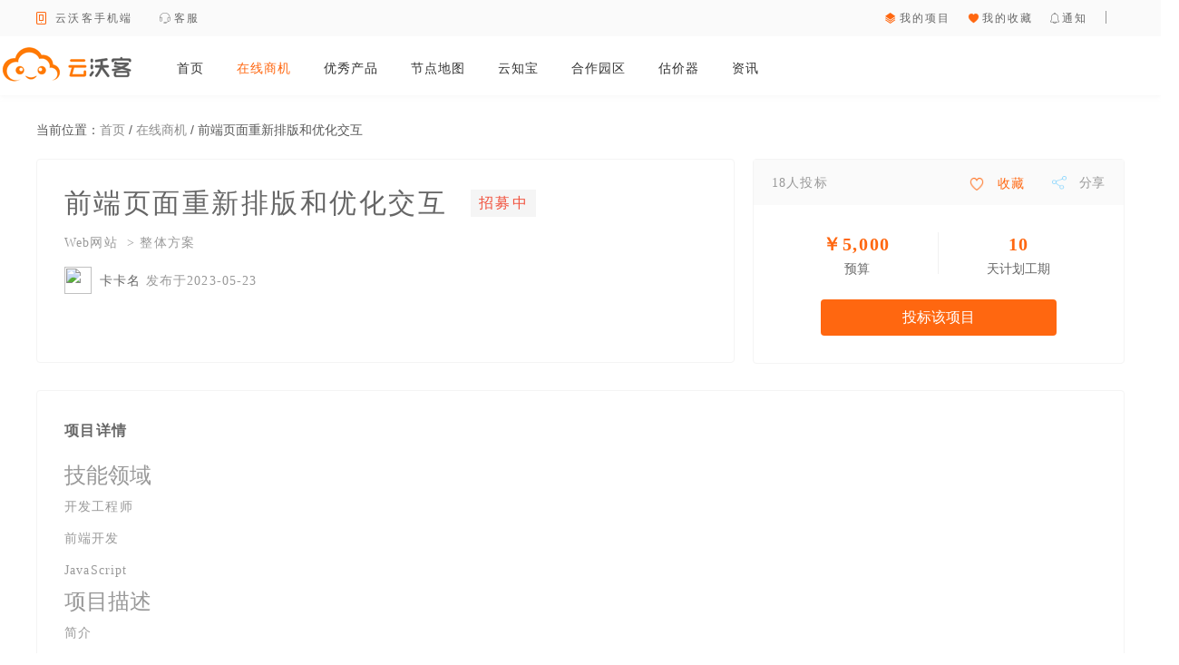

--- FILE ---
content_type: text/html; charset=UTF-8
request_url: https://www.clouderwork.com/jobs/e54c0c72faa51661.html
body_size: 3157
content:
<!DOCTYPE html><html><head><meta name="Description" content="本项目是对数据处理，分析展示软件

功能需求

根据需求原型图还原页面设计，交互"><meta name="Keywords" content="云沃客,云工作,数字化开发,程序员,程序员接活,私活,兼职,外包,软件开发,自由工作,威客,远程工作,软件定制"><meta charset="utf-8"><title>前端页面重新排版和优化交互--云沃客</title><script type="text/javascript" src="/static/libs/lib.min.js"></script>
<script type="text/javascript" src="/static/libs/jquery-ui.min.js"></script>
<script type="text/javascript" src="/static/cnzz/bdcnzz.js"></script>
<script async src="https://www.googletagmanager.com/gtag/js?id=UA-72266400-1"></script>
<script type="text/javascript" src="/static/cnzz/glcnzz.js"></script>
<script type="text/javascript">if (!Array.prototype.includes || !String.prototype.includes) {
      window.location.href = '/upgrade'
    }</script><link href="/static/new/css/project-detail.css?048acf89030784bb0038" rel="stylesheet"></head><body class="clouder-work-body"><div class="clouder-work-div" id="project-detail" v-cloak><global-header active="job"></global-header><input type="hidden" id="is_favorite" value="False"> <input type="hidden" id="job_id" value="e54c0c72faa51661"> <input type="hidden" id="_id" value="58296"> <input type="hidden" id="job_name" value="前端页面重新排版和优化交互"> <input type="hidden" id="paymethod" value="fixed"> <input type="hidden" id="audit_status" value="success"> <input type="hidden" id="status" value="normal"> <input type="hidden" id="applicants" value="18"> <input type="hidden" id="jtype" value="j"> <input type="hidden" id="pattern_id" value="1"> <input type="hidden" id="owner" value="False"> <input type="hidden" id="ctype" value="6"> <input type="hidden" id="user_id" value="d2cd8b66e3a42767"> <input type="hidden" id="is_hosted" value="False"> <input type="hidden" id="is_first" value="0"> <input type="hidden" id="publish_at" value="1684829923"> <input type="hidden" id="is_ent" value="0"><div class="container"><div class="row-nav">当前位置：<a href="/">首页</a><span>/</span><a href="/jobs">在线商机</a><span>/</span><a class="cur">前端页面重新排版和优化交互</a></div><loaded-cpt :loaded="loaded"></loaded-cpt><template v-if="loaded"><div class="vip-banner" v-if="job.is_first!=='0'&&second"><img src="/static/new/images/job-vip-banner.png?94209e4e770d5f3cc789f6bd3567df95"> <span>{[hour]}</span> <span>{[minute]}</span> <span>{[second]}</span> <a href="/vip/intro" target="_blank"></a></div><div class="main-top"><div class="job-main"><h3 class="project-title">前端页面重新排版和优化交互    <span style="color: #f1513d" class="work-status">招募中</span>   </h3><div class="project-info"><div class="scope">Web网站 &nbsp;&gt;&nbsp;整体方案</div></div><div class="client">  <a @mouseover="showCard=true" @mouseout="showCard=false"><img class="avator" src="https://static.clouderwork.com/static/images/default-avatar02.png"> </a><div class="name"> <a @mouseover="showCard=true" @mouseout="showCard=false">卡卡名</a>  <span class="time">发布于2023-05-23</span><div class="card" v-show="showCard"><a><img src="https://static.clouderwork.com/static/images/default-avatar02.png"></a><div class="right"><p><a>卡卡名</a><span>Lv.1</span></p><star show-text="show" score="0.0" num="0"></star></div><div class="info"><div><p>¥0.00</p><p>线上消费额</p></div><i></i><div><p>2份</p><p>发布工作</p></div><i></i><div><p>0人</p><p>雇佣人数</p></div></div></div></div></div></div><div class="op-main"><div class="row"> <span class="number">18人投标</span>  <div class="row-sh"><p class="op-item op-item-favorite" v-show="is_favorite!=='True'" @click="favorite('post')">收藏</p><p class="op-item op-item-favorited" v-show="is_favorite==='True'" @click="favorite('del')">已收藏</p><share id="e54c0c72faa51661" pic="https://static.clouderwork.com/job/71/9a/79370500-4a98-480c-bd49-b5bbf8d61c66.jpg" name="前端页面重新排版和优化交互" summary="前端页面重新排版和优化交互"></share></div></div><div class="detail-row"><div class="budgets"> <p class="budget"> <span>￥{[getMoney(5000)]}</span> </p> <p class="bud-unit">预算</p></div><div class="budgets workload"> <p class="budget"><span>10</span></p><p class="bud-unit">天计划工期</p>  </div><div class="op-row">    <button :disabled="job.is_first!=='0'&&second!=''&&profile.vip_type!==2" @click="proposal(1, 0)">投标该项目</button>    </div></div></div></div><div class="main-detail"><section class="pro-detail"><p class="md-title">{[ job.pattern_id != 9 ? '项目详情' : '职位详情']}</p><div class="desc simditor-content"><h2>技能领域</h2><p>开发工程师</p><p>前端开发</p><p>JavaScript</p><h2>项目描述</h2><p>简介</p><p>本项目是对数据处理，分析展示软件</p><p>功能需求</p><p>根据需求原型图还原页面设计，交互。</p><p>增加对应后台接口</p><p>框架</p><p>使用基于React与Vue的自研框架，需要一定时间学习掌握，总体差别不大</p><p><span style="color: rgb(0, 0, 0); font-size: 22px;">招募要求</span><br></p><p>1:熟悉现代前端框架，以便快速掌握此前端框架</p></div></section></div><div class="relate-pro" v-show="recommand.length>0"><p class="relate-title">相关推荐</p><ul><li v-for="item in recommand"><a :href="'/jobs/'+item.id"><img v-if="item.cover" :src="item.cover"> <img v-else src="/static/new/images/example_bg.png?f4c8d561758365d9ebc90b1ec09f2733"> <span v-if="item.job_tag_name" class="pro_status tag">{[item.job_tag_name]}</span> <span v-else class="pro_status">{[item.work_status==1?'招募中':'开发中']}</span><p class="pro-title">{[item.name]}</p><p><span class="pro-scope">{[item.pattern]}</span><template v-if="item.paymethod=='hour'&&item.pattern_id!=9"><span class="pro-price">￥{[item.max_budget]}/时</span></template><span class="pro-price" v-else>￥{[item.min_budget]}<template v-if="item.min_budget!=item.max_budget">-{[item.max_budget]}</template><template v-if="item.pattern_id==9">/人月</template></span></p></a></li></ul></div></template></div><modal :title="modal.title" :disabled="disabled" :show="modal.show" @ok="modal.okFn" @cancel="resetData" @close="resetData" :cancelt="modal.cancelt" :okt="modal.okt"><div slot="header" class="header-body">{[modal.title]}</div><div :class="[modal.isClose?'':'center-content','modal-content']"><p>{[modal.content]}</p><br><div v-if="modal.isClose">请选择原因：<br><ul class="question"><li v-for="(que, idx) in closeQuestions"><input class="cbx" :id="'question_'+idx" type="radio" name="quesion" :value="que.question_id" v-model="updateData.question_id"> <label :for="'question_'+idx">{[que.name]}</label></li></ul><div class="err-info" v-show="questionErr">{[questionErr]}</div></div></div></modal><global-footer></global-footer></div><script type="text/javascript" src="/static/new/manifest.min.js?048acf89030784bb0038"></script><script type="text/javascript" src="/static/new/project-detail.min.js?048acf89030784bb0038"></script></body></html>

--- FILE ---
content_type: text/css
request_url: https://www.clouderwork.com/static/new/css/project-detail.css?048acf89030784bb0038
body_size: 28293
content:
/*! normalize.css v5.0.0 | MIT License | github.com/necolas/normalize.css */html{font-family:sans-serif;line-height:1.15;-ms-text-size-adjust:100%;-webkit-text-size-adjust:100%}body{margin:0}article,aside,footer,header,nav,section{display:block}h1{font-size:2em;margin:.67em 0}figcaption,figure,main{display:block}figure{margin:1em 40px}hr{box-sizing:content-box;height:0;overflow:visible}pre{font-family:monospace;font-size:1em}a{background-color:transparent;-webkit-text-decoration-skip:objects}a:active,a:hover{outline-width:0}abbr[title]{border-bottom:none;text-decoration:underline;text-decoration:underline dotted}b,strong{font-weight:inherit;font-weight:bolder}code,kbd,samp{font-family:monospace;font-size:1em}dfn{font-style:italic}mark{background-color:#ff0;color:#000}small{font-size:80%}sub,sup{font-size:75%;line-height:0;position:relative;vertical-align:baseline}sub{bottom:-.25em}sup{top:-.5em}audio,video{display:inline-block}audio:not([controls]){display:none;height:0}img{border-style:none}svg:not(:root){overflow:hidden}button,input,optgroup,select,textarea{font-family:sans-serif;font-size:100%;line-height:1.15;margin:0}button,input{overflow:visible}button,select{text-transform:none}[type=reset],[type=submit],button,html [type=button]{-webkit-appearance:button}[type=button]::-moz-focus-inner,[type=reset]::-moz-focus-inner,[type=submit]::-moz-focus-inner,button::-moz-focus-inner{border-style:none;padding:0}[type=button]:-moz-focusring,[type=reset]:-moz-focusring,[type=submit]:-moz-focusring,button:-moz-focusring{outline:1px dotted ButtonText}fieldset{border:1px solid silver;margin:0 2px;padding:.35em .625em .75em}legend{box-sizing:border-box;color:inherit;display:table;max-width:100%;padding:0;white-space:normal}progress{display:inline-block;vertical-align:baseline}textarea{overflow:auto}[type=checkbox],[type=radio]{box-sizing:border-box;padding:0}[type=number]::-webkit-inner-spin-button,[type=number]::-webkit-outer-spin-button{height:auto}[type=search]{-webkit-appearance:textfield;outline-offset:-2px}[type=search]::-webkit-search-cancel-button,[type=search]::-webkit-search-decoration{-webkit-appearance:none}::-webkit-file-upload-button{-webkit-appearance:button;font:inherit}details,menu{display:block}summary{display:list-item}canvas{display:inline-block}[hidden],template{display:none}body,dd,div,dl,dt,form,h1,h2,h3,h4,h5,h6,input,p,td,textarea,th,ul{padding:0;margin:0;-o-box-sizing:border-box;-ms-box-sizing:border-box;box-sizing:border-box}body,html{height:100%}body{color:#666;font-family:MicrosoftYaHei,-apple-system,Helvetica Neue,Arial,PingFang SC,Hiragino Sans GB,STHeiti,Microsoft YaHei,Microsoft JhengHei,Source Han Sans SC,Noto Sans CJK SC,Source Han Sans CN,Noto Sans SC,Source Han Sans TC,Noto Sans CJK TC,WenQuanYi Micro Hei,SimSun,sans-serif;background:#fff}body .clouder-work-div{min-width:1200px;position:relative;min-height:100%;padding-bottom:493px;z-index:0}#jedatebox{min-height:auto}ol li,ul li{list-style:none}img{border:0}a,a:hover{text-decoration:none}button,input,select{font-family:MicrosoftYaHei,Arial,Microsoft JhengHei,Source Han Sans SC,Noto Sans CJK SC,Source Han Sans CN,Noto Sans SC,Source Han Sans TC,Noto Sans CJK TC,WenQuanYi Micro Hei,SimSun,sans-serif}a,button,input,select,textarea{outline:none}table{border-collapse:collapse;border-spacing:0}:-moz-placeholder,::-moz-placeholder{font-size:14px;color:#bababa;font-family:MicrosoftYaHei,sans-serif}input:-ms-input-placeholder,textarea:-ms-input-placeholder{font-size:14px;color:#bababa;font-family:MicrosoftYaHei,sans-serif}input::-webkit-input-placeholder,textarea::-webkit-input-placeholder{font-size:14px;color:#bababa;font-family:MicrosoftYaHei,sans-serif}[v-cloak]{display:none}.body{width:100%;position:relative;min-height:100%;background:#fff}#__bs_notify__{display:none!important}h1,h2,h3,h4,h5{font-weight:400}.gray-filter{filter:url('data:image/svg+xml;charset=utf-8,<svg xmlns="http://www.w3.org/2000/svg"><filter id="filter"><feColorMatrix type="matrix" color-interpolation-filters="sRGB" values="0.2126 0.7152 0.0722 0 0 0.2126 0.7152 0.0722 0 0 0.2126 0.7152 0.0722 0 0 0 0 0 1 0" /></filter></svg>#filter');filter:grayscale(100%);-moz-filter:grayscale(100%);-ms-filter:grayscale(100%);-o-filter:grayscale(100%);filter:url("data:image/svg+xml;utf8,<svg xmlns='http://www.w3.org/2000/svg'><filter id='grayscale'><feColorMatrix type='matrix' values='0.3333 0.3333 0.3333 0 0 0.3333 0.3333 0.3333 0 0 0.3333 0.3333 0.3333 0 0 0 0 0 1 0'/></filter></svg>#grayscale");filter:progid:DXImageTransform.Microsoft.BasicImage(grayscale=1);-webkit-filter:grayscale(1)}.container{width:1200px;margin:0 auto;position:relative}.week-alert{position:fixed;top:-100px;left:50%;transform:translateX(-50%);overflow:hidden;display:-ms-flexbox;display:flex;min-width:160px;min-height:50px;padding:10px 24px 10px 71px;box-sizing:border-box;-ms-flex-align:center;align-items:center;-ms-flex-line-pack:center;align-content:center;background:#fff;border:1px solid #ebebeb;border-radius:4px;font-size:14px;color:#666;letter-spacing:2.09px;line-height:19px;transition:.3s;z-index:4}.week-alert .alert-content{font-size:13px;line-height:19px}.week-alert.alert-error{background:#fff url(/static/new/images/alert_error.png?b927df7aa6688a284ac004b8980ec9fd) 21px no-repeat;background-size:36px 36px}.week-alert.alert-success{background:#fff url(/static/new/images/alert_success.png?e507b4d93619d444c57511832ed7eaae) 21px no-repeat;background-size:36px 36px}.week-alert.alert-show{top:90px}.input-form{width:300px;height:45px;line-height:45px;font-size:14px;border:1px solid #ebebeb;border-radius:4px;box-sizing:border-box;overflow:hidden;margin-top:20px;position:relative;display:-ms-flexbox;display:flex;color:#666}.input-form .captcha{width:45%}.input-form .captcha-img{display:inline-block;width:45%;margin-left:10%;height:100%;cursor:pointer}.input-form.active{border-color:#ff6710}input[type=number],input[type=password],input[type=text]{width:100%;border:0;padding:0 0 0 20px;box-sizing:border-box;vertical-align:middle;line-height:20px;font-size:14px;background-color:#fff;color:#666}.in-vcode{position:relative;overflow:hidden;-ms-flex:1;flex:1}.in-vcode .txt-yzm{height:20px}.vcode-btn{font-size:14px;color:#ff6710;letter-spacing:1.79px;background:none;border:0;padding:0;line-height:40px;cursor:pointer;text-align:left;padding-right:22px}.vcode-btn img{display:inline-block;vertical-align:middle;margin-right:8px}.vcode-btn:disabled{color:#cbcbcb}.next-btn{width:100%;height:45px;font-size:16px;color:#fff;letter-spacing:4.57px;background:#ff6710;border-radius:4px;clear:right;border:0;margin-top:30px;padding:0;cursor:pointer}.next-btn img{display:inline-block;vertical-align:middle}.next-btn .success{width:24px;height:17px;margin:-4px 0 0 4px}.next-btn:disabled{background:#eaeaea;cursor:default}.select-box{width:100%;position:absolute;top:48px;left:-1px;background-color:#fff;border:1px solid #ebebeb;border-radius:4px;color:#cbcbcb;z-index:3;max-height:325px;overflow-y:auto}.select-box input[type=radio]{display:none}.select-box input:checked+label{background-color:#f9f9f9;border-radius:4px;color:#ff6710}.select-box label{text-align:center;line-height:40px;display:block;cursor:pointer}.select-box label.active,.select-box label:hover{background-color:#f9f9f9;color:#ff6710;border-radius:4px}.city-box{width:320px;height:172px;position:absolute;top:50px;left:178px;background:#fff;border:1px solid #ebebeb;border-radius:4px;box-sizing:border-box;display:-ms-flexbox;display:flex;z-index:1;transition:.2s}.city-box li{line-height:44px;text-align:center;font-size:14px;color:#cbcbcb;letter-spacing:2.09px}.city-box li.active,.city-box li:hover{background:#f9f9f9;color:#ff6710}.city-box ul:first-child{width:144px;overflow:auto}.city-box ul:last-child{-ms-flex:1;flex:1;overflow:auto}.city-box ul::-webkit-scrollbar-button{display:none}.city-box ul::-moz-selection{background:rgba(66,66,66,.03);color:#fff}.city-box ul::selection{background:rgba(66,66,66,.03);color:#fff}.city-box ul::-webkit-scrollbar{position:absolute;width:0;padding-right:2px;background-color:#fff;box-shadow:none}.city-box ul::-webkit-scrollbar-thumb{border-radius:.5em;border:1px solid #d8d8d8;background-color:#d8d8d8}.city-box ul::-webkit-scrollbar{width:3px}.city-box.show{left:-1px}.err-info{margin-top:10px;background:url(/static/new/images/icon-error.png?4b7ea3281223e74d3d9ccb71b0d9e0d0) no-repeat left 4px;font-size:14px;line-height:28px;margin-left:105px;color:#cbcbcb;vertical-align:middle;padding-left:29px;letter-spacing:1.14px}.loading{width:100%;height:calc(100% - 150px);min-height:430px;text-align:center}.loading img{display:block;margin:50px auto}.success-result{background:url(/static/new/images/icon-success.png?eff0f3e537450f430758801b042b77b4) no-repeat top}.fail-result,.success-result{line-height:20px;font-size:20px;letter-spacing:1.6px;color:#999;text-align:center;padding-top:75px}.fail-result{background:url(/static/new/images/icon-fail.png?4be447461e10da117caba1d00e159300) no-repeat top}.audit-result{line-height:20px;font-size:20px;letter-spacing:1.6px;color:#999;text-align:center;padding-top:75px;background:url(/static/new/images/icon_audit.png?f0a393c07cbd720858fa4b67f26f4d46) no-repeat top;background-size:42px 43px}.nodata{text-align:center;padding:160px 0}.nodata p{font-size:20px;letter-spacing:2px;color:#999;margin-top:30px}.nodata a{display:inline-block;width:100px;height:34px;line-height:34px;border-radius:4px;background-color:#ff6710;font-size:14px;color:#fff;margin-top:40px}.add-team{text-align:center;display:table}.add-team a{display:inline-block;width:410px;height:330px;background:#fff;border:1px dashed #e7e7e7;border-radius:10px;font-size:16px;color:rgba(82,176,246,.3);letter-spacing:1.6px}.add-team a img{margin-top:117px}.add-team a p{margin-top:16px;color:#ff6710}.add-team>p{font-size:18px;color:#ff6710;letter-spacing:2.25px;padding-top:140px;margin-bottom:-21px}.ent-tips{width:1200px;height:40px;background:#fffbe6;border:1px solid #ffe58f;padding:10px 16px;box-sizing:border-box;margin:24px auto}.ent-tips>img{display:inline-block;width:14px;height:14px;margin-right:5px;vertical-align:middle}.ent-tips>span{color:rgba(0,0,0,.65)}.ent-tips>a,.ent-tips>span{display:inline-block;height:20px;font-size:14px;line-height:20px;vertical-align:middle}.ent-tips>a{color:#f46a00;text-decoration:underline;cursor:pointer}.page-div{margin-top:30px}.page-div .clip-pages{height:36px;line-height:36px;font-size:14px;color:#aaa;overflow:hidden;padding-bottom:36px;text-align:right}.page-div .clip-pages span,.page-div .clip-pages ul{display:inline-block;vertical-align:middle}.page-div .clip-pages .page-down,.page-div .clip-pages .page-up{width:36px;height:36px;border:1px solid #e2e2e2;background:url(/static/new/images/icon-page-up.png?1c376a7365fc3d3096a783702588e9b5) no-repeat 50%;border-radius:50%;text-align:center;box-sizing:border-box;cursor:pointer}.page-div .clip-pages .page-down>a,.page-div .clip-pages .page-up>a{display:inline-block;width:100%;height:100%}.page-div .clip-pages .page-down{margin-left:7px;background:url(/static/new/images/icon-page-down.png?2b86a9b2f14289c5c8ba729acad01f7a) no-repeat 50%}.page-div .clip-pages .page-item{width:36px;height:36px;border:1px solid #e2e2e2;border-radius:50%;text-align:center;float:left;margin-left:10px;box-sizing:border-box;cursor:pointer;line-height:36px}.page-div .clip-pages .page-list{overflow:hidden}.page-div .clip-pages .page-list li{width:36px;height:36px;border:1px solid #e2e2e2;border-radius:50%;text-align:center;float:left;margin-left:10px;box-sizing:border-box;cursor:pointer}.page-div .clip-pages .page-list li>a{display:inline-block;width:100%;height:100%;color:#aaa}.page-div .clip-pages .page-list li.active{color:#fff;cursor:default}.page-div .clip-pages .page-list li.active>a{color:#fff}.page-div .clip-pages .page-list li:first-child{margin-left:7px}.page-div .clip-pages .page-num{padding:0 14px}.page-div .clip-pages .in-page{width:59px;height:35px;border-radius:3px;text-align:center;border:1px solid #e4e4e4;box-sizing:border-box;display:inline-block;color:#aaa}.page-div .clip-pages .go-other{cursor:pointer}.page-div .clip-pages .page-list li.active{background-color:#ff6710;border:1px solid #ff6710}.row-nav{width:1200px;margin:25px auto 0;color:rgba(0,0,0,.65);font-size:14px;text-align:left}.row-nav>a{color:rgba(0,0,0,.45)}.row-nav>a:hover{color:#ff6710}.row-nav>a.cur{color:rgba(0,0,0,.65)}.row-nav>span{margin:0 4px}.pullnewad-container{width:100px;height:100px;position:fixed;z-index:5;top:260px;right:0}.pullnewad-container i:hover{bacground:#d1d1d1;border-radius:50%}.pullnewad-container .ad-gif-close{display:inline-block;width:16px;height:16px;text-align:center;padding:3px;font-size:14px;position:absolute;right:0;top:0;cursor:pointer}.pullnewad-container .ad-gif{width:100%;height:100%;cursor:pointer}body.yunxun-open{overflow:hidden}.vip-banner{position:relative;margin-top:30px}.vip-banner span{font-size:70px;font-weight:700;color:#fff;letter-spacing:2px;text-shadow:0 5px 2px rgba(188,104,26,.33);position:absolute;top:30px;left:545px}.vip-banner span:nth-of-type(2){left:680px}.vip-banner span:nth-of-type(3){left:815px}.vip-banner a{display:block;width:80px;height:80px;position:absolute;top:40px;left:1033px}.main-top{display:block;margin:24px 0 30px}.main-top .job-main{display:inline-block;width:770px;min-height:225px;box-sizing:border-box;border:1px solid #f4f4f4;border-radius:4px;padding:30px}.main-top .job-main .project-title{font-family:MicrosoftYaHei;font-size:30px;color:#666;letter-spacing:2.46px;line-height:36px;text-align:left}.main-top .job-main .project-title span{display:inline-block;background:rgba(0,0,0,.04);width:72px;height:30px;font-size:16px;line-height:30px;text-align:center;vertical-align:top;margin-left:16px;margin-top:3px}.main-top .job-main .scope{font-family:MicrosoftYaHeiUI;font-size:14px;color:#999;letter-spacing:1.15px;text-align:left;margin-bottom:6px}.main-top .job-main .scope span{font-weight:400;font-size:14px}.main-top .job-main .skills{word-break:break-all;word-wrap:break-word}.main-top .job-main .skill{display:inline-block;margin-top:10px;margin-right:10px;font-family:MicrosoftYaHeiLight;font-size:12px;font-weight:lighter;color:#999;letter-spacing:1.8px;text-align:center;line-height:16px;padding:4px 11px;border:1px solid #ededed;border-radius:40px}.main-top .job-main .client{position:relative}.main-top .job-main .client .avator{display:inline-block;width:30px;height:30px;border-radius:50%;margin-right:9px;vertical-align:middle}.main-top .job-main .client .name{display:inline-block;font-family:MicrosoftYaHeiLight;font-size:14px;color:#666;letter-spacing:1.15px;text-align:left}.main-top .job-main .client .name a{color:#666;vertical-align:middle}.main-top .job-main .client .name>img{display:inline-block;margin-left:8px;width:20px;height:20px;vertical-align:middle}.main-top .job-main .client .time{display:inline-block;color:#999;font-weight:lighter;vertical-align:middle}.main-top .job-main .client .card{height:180px;width:468px;padding:20px 25px 0 22px;background-color:#fff;position:absolute;z-index:2;top:38px;left:0;box-shadow:0 0 10px rgba(0,0,0,.1);transition:all .5s ease}.main-top .job-main .client .card a{vertical-align:bottom}.main-top .job-main .client .card img{width:60px;height:60px;border-radius:50%;margin-right:18px;cursor:pointer;top:0}.main-top .job-main .client .card .right{display:inline-block;color:#666;font-size:16px;position:relative;top:-10px}.main-top .job-main .client .card .right p:first-child{margin-bottom:10px;cursor:pointer}.main-top .job-main .client .card .right p:first-child a{color:#666}.main-top .job-main .client .card .right p:first-child span{display:inline-block;background:#e6ba4a;border:1px solid #e6ba4a;border-radius:9px;width:32px;font-weight:Bold;font-size:12px;color:#fff;letter-spacing:0;line-height:16px;text-align:center;margin-left:10px}.main-top .job-main .client .card .info{border-top:1px solid #f4f4f4;margin-top:20px;display:-ms-flexbox;display:flex;-ms-flex-pack:center;justify-content:center}.main-top .job-main .client .card .info div{width:135px;text-align:center}.main-top .job-main .client .card .info div p:first-child{margin:10px 0;color:#333;font-size:16px}.main-top .job-main .client .card .info div p:nth-child(2){color:#999;font-size:14px}.main-top .job-main .client .card .info i{display:inline-block;width:1px;height:20px;margin-top:28px;background-color:#f4f4f4}.main-top .op-main{width:410px;min-height:226px;border:1px solid #f4f4f4;border-radius:4px;float:right}.main-top .op-main .row{width:100%;height:50px;background:#fafafa}.main-top .op-main .row .number{display:inline-block;font-family:MicrosoftYaHeiLight;font-size:14px;color:#999;letter-spacing:1.15px;text-align:left;margin-left:20px;width:39%;margin-top:17px}.main-top .op-main .row .row-sh{display:inline-block;margin-right:20px;width:50%;text-align:right}.main-top .op-main .row .op-item{display:inline-block;padding-left:31px;font-size:14px;letter-spacing:1.14px;line-height:30px;height:30px;vertical-align:middle;cursor:pointer;font-weight:lighter}.main-top .op-main .row .op-item-favorite{background:url(/static/new/images/icon-favorite.png?e16d133002d2cd79e51937a8b7beeeed) no-repeat 0;background-size:16px 15px;color:#ff6710}.main-top .op-main .row .op-item-favorited{background:url(/static/new/images/icon-favorited.png?6d16eb0b8fdc767d96b919fb11a347dc) no-repeat 0;background-size:16px 15px;color:#666}.main-top .op-main .detail-row{padding:30px 24px;box-sizing:border-box}.main-top .op-main .detail-row .budgets{display:inline-block;width:50%;border-right:1px solid #f1f1f1;text-align:center}.main-top .op-main .detail-row .budgets .budget{font-family:MicrosoftYaHei;font-size:20px;color:#ff6710;letter-spacing:1.64px;text-align:center;line-height:26px;font-weight:700}.main-top .op-main .detail-row .budgets .bud-unit{font-family:MicrosoftYaHeiUILight;font-size:14px;line-height:10px;margin-top:10px;color:#666;text-align:center;font-weight:lighter}.main-top .op-main .detail-row .workload{width:49%;border-right:0}.main-top .op-main .detail-row .op-row{margin-top:25px;text-align:center}.main-top .op-main .detail-row .op-row .order-type{text-align:center;font-family:MicrosoftYaHeiUI;position:relative;display:inline-block;width:260px;padding:10px 16px;border:1px solid #ebebeb;border-radius:4px;color:#999;font-size:14px;font-weight:lighter;background:transparent url(/static/new/images/pro-array-down.png?a2f6f2947e76e06b5d7153acaa5c028d) no-repeat 70%;background-size:14px 8px;box-sizing:border-box;vertical-align:middle;cursor:pointer}.main-top .op-main .detail-row .op-row .order-type .select-box{width:100%;top:40px;text-align:center}.main-top .op-main .detail-row .op-row .order-type .select-box li{cursor:pointer;height:40px;line-height:40px;vertical-align:middle;text-align:center;font-size:14px;font-weight:lighter}.main-top .op-main .detail-row .op-row .order-type .select-box li:hover{background:#f9f9f9;color:#ff6710}.main-top .op-main .detail-row .op-row .order-type.dis{background:#f1f1f1}.main-top .op-main .detail-row .op-row button{height:40px;line-height:40px;padding:0;text-align:center;width:260px;color:#fff;background-color:#ff6710;border-radius:4px;border:0;cursor:pointer;vertical-align:middle;font-weight:lighter}.main-top .op-main .detail-row .op-row button:disabled{background-color:#ddd}.main-top:after{clear:both}.main-detail{padding:30px;background:#fff;border:1px solid #f4f4f4;border-radius:4px;width:100%;box-sizing:border-box}.main-detail .md-title{font-size:16px;line-height:28px;color:#666;letter-spacing:1.31px;text-align:left;margin-bottom:16px;font-weight:700}.relate-pro{padding:30px;background:#fff;border:1px solid #f4f4f4;border-radius:4px;width:100%;box-sizing:border-box;margin-top:20px}.relate-pro .relate-title{margin-bottom:20px;font-size:16px;color:#666;letter-spacing:1.31px;text-align:left;line-height:20px}.relate-pro li{list-style:none;display:inline-block;width:261px;margin-right:30px;position:relative}.relate-pro li img{display:inline-block;width:100%;height:160px}.relate-pro li .pro_status{background:rgba(0,0,0,.6);width:62px;height:24px;text-align:center;line-height:24px;vertical-align:middle;font-size:12px;color:#fff;font-weight:lighter;position:absolute;right:0;top:10px}.relate-pro li .pro_status.tag{background:linear-gradient(135deg,#ff6f00,#ff2400);text-align:center;font-size:14px}.relate-pro li .pro-title{font-size:18px;color:#333;letter-spacing:0;text-align:left;margin:17px 0 10px;line-height:22px;overflow:hidden;text-overflow:ellipsis;white-space:nowrap;width:100%}.relate-pro li .pro-scope{color:#999;text-align:left;font-weight:lighter}.relate-pro li .pro-price,.relate-pro li .pro-scope{font-size:14px;letter-spacing:1.15px;line-height:19px}.relate-pro li .pro-price{color:#e6433e;float:right;font-weight:700}.relate-pro li:last-child{margin-right:0}.pro-detail{width:900px}.pro-detail .desc{line-height:34px;white-space:pre-line;margin-top:18px;color:#999}.pro-detail .desc img{max-width:100%;height:auto}.pro-detail .title{font-size:16px;color:#666;letter-spacing:1.31px;text-align:left;margin:30px 0 10px;font-weight:700}.pro-detail .files p{width:100%;border:1px dashed #dedede;background:url(/static/new/images/icon-file.png?ad10cabdb885c5261b24336a204de38c) no-repeat 2%;padding:17px 0 17px 48px;font-size:14px;color:#999;margin-bottom:10px}.pro-detail .files p a{color:#999}.pro-detail .files p a:hover{color:#ff6710}.pro-detail .files p .filename{display:inline-block;width:95%}.pro-detail .files p a.download{width:18px;height:18px;display:inline-block;float:right;background:url(/static/new/images/icon-download.png?47968d39275c16bee2be938aec47dc43) no-repeat;margin-right:20px;cursor:pointer}.project-info{font-size:14px;color:#666;margin:18px 0;position:relative}.project-info p{display:inline-block}.project-info .loc{background:url(/static/new/images/icon-loc.png?33fb54bc31828aed3f9159df0bac10dd) no-repeat 0;background-size:12px 15px;padding-left:20px}.project-info i{display:inline-block;width:2px;height:12px;background-color:#ccc;margin:0 29px 0 30px}.project-info span{font-size:18px;font-weight:700;letter-spacing:1.47px}.project-info .location{font-family:MicrosoftYaHeiLight;font-size:14px;color:#666;letter-spacing:0;text-align:right;font-weight:400}.project-info .location:before{content:"";display:inline-block;width:12px;height:15px;background:url(/static/new/images/icon-location.png?930041693c90de2dbd66636ce01cf4a8) no-repeat 0;background-size:12px 15px;margin-right:8px}.project-info a{font-size:14px;color:#ccc;letter-spacing:1.14px;float:right}.project-info a:hover{color:#75c0f8}.project-info .ask{position:absolute;right:30px;bottom:0;font-weight:700}.project-info .offer{margin:20px 0 0}.project-info .offer span{display:inline-block;font-family:MicrosoftYaHeiLight;font-size:14px;color:#fff;letter-spacing:1.15px;line-height:14px;padding:5px 16px;background:#b1eee0;border-radius:12px}.tab-list{border-bottom:1px solid #f4f4f4;padding:20px 0}.tab-list li{margin-right:40px;font-size:16px;color:#666;letter-spacing:1.31px;float:left;position:relative;cursor:pointer}.tab-list li.active{color:#ff6710}.tab-list li.active:after{content:"";height:4px;background:#ff6710;border-radius:8px;position:absolute;left:0;bottom:-22px;width:100%}.tab-list .go-detail{margin:0;float:right}.tab-list .go-detail a{font-size:14px;color:#ff6710;letter-spacing:1.15px}.tab-list:after{content:"";display:table;clear:both}.content-box{overflow:hidden}.content-box .clip-pages{margin-top:30px}.employee-list{overflow:hidden;padding:40px 0 20px}.employee-list span{float:left;margin-left:13px}.employee-list .total{height:80px;line-height:80px;font-size:16px;color:#666;letter-spacing:1.31px;float:right;margin-right:30px}.employee-box{float:left;height:85px;width:900px;overflow:hidden;position:relative}.employee-box ul{width:100%;position:absolute;left:0;top:0;transition:.3s}.employee-box li{width:80px;height:85px;float:left;margin-right:10px;border-radius:4px;cursor:pointer}.employee-box li img{display:block;width:80px;height:80px;border-radius:50%}.employee-box li.active img,.employee-box li:hover img{box-shadow:2px 2px 5px 0 rgba(85,85,85,.5)}.project-close{padding:242px 0 458px;background:url(/static/new/images/nodata-need.png?edc0b55a92c089a5a0861577d34c3236) no-repeat center 160px;text-align:center;font-size:20px;letter-spacing:2px;color:#999;line-height:20px}.flip-btn{width:20px;margin-left:13px}.flip-btn button{display:block;width:20px;height:20px;border:0;padding:0;cursor:pointer;background:url(/static/new/images/icon_blue_up.png?92aa2672210044538628ea41993ab143) no-repeat;margin-top:10px}.flip-btn button:disabled{background:url(/static/new/images/icon_gray_up.png?bf1cd98f40ee768def01a87777592d34) no-repeat;cursor:default}.flip-btn button:last-child{background:url(/static/new/images/icon_blue_down.png?87e1c1ef80d41efbe6b2081b9b15c0a5) no-repeat;margin-top:20px}.flip-btn button:last-child:disabled{background:url(/static/new/images/icon_gray_down.png?a7267d49ff4ed339bb2b1faa1c3d192b) no-repeat;cursor:default}.no-proposals{margin-top:160px;margin-bottom:160px;line-height:27px;font-size:20px;padding-top:77px;text-align:center;background:url(/static/new/images/icon_proposal_empty.png?be9287d2fa56d3d30828bb3b47548b58) no-repeat top;color:#999}.no-contracts{background:url(/static/new/images/icon_contract_empty.png?d9a211f84bacfb8f34e0f031fa37c1d8) no-repeat top}.go-find{width:170px;height:34px;line-height:34px;margin:40px auto 382px;background-color:#ff6710;border-radius:4px;font-size:14px;color:#fff;letter-spacing:2px;display:block;text-align:center}.pro-keyword{margin-top:20px;overflow:hidden;white-space:nowrap;text-overflow:ellipsis}.pro-keyword>span{display:inline-block;background:#fafafa;border-radius:3px;border:1px solid #dcdcdc;font-size:12px;font-weight:400;color:rgba(0,0,0,.45);padding:4px 11px;margin-right:4px;box-sizing:border-box;line-height:1}.simditor-content::-webkit-scrollbar-button{display:none}.simditor-content::-moz-selection{background:#888;color:#fff}.simditor-content::selection{background:#888;color:#fff}.simditor-content::-webkit-scrollbar{width:4px;height:10px;padding-right:2px;background-color:#f9f9f9;box-shadow:inset 0 0 2px #ccc}.simditor-content::-webkit-scrollbar-thumb{border-radius:.5em;border:1px solid #f9f9f9;background-color:#9a9a9a}.simditor-content{width:900px;margin:0 auto;box-sizing:border-box;font-family:MicrosoftYaHei,sans-serif}.simditor-content blockquote{width:100%;background:#fafafa;border-left:4px solid #d0cdcd;font-size:14px;color:#999;letter-spacing:0;line-height:35px;font-family:\\96C5\9ED1Light,MicrosoftYaHeiLight;margin:20px auto;padding:15px 30px;box-sizing:border-box}.simditor-content blockquote>p{font-family:MicrosoftYaHeiLight;color:#999;font-size:14px}.simditor-content h4{font-weight:700;font-size:18px;color:#666;letter-spacing:0;border-bottom:1px solid #f1f1f1;padding-bottom:10px;position:relative;line-height:1;margin:20px 0 10px}.simditor-content h4:after{content:"";display:block;width:72px;height:2px;background:#666;position:absolute;bottom:-2px}.simditor-content a,.simditor-content b,.simditor-content li,.simditor-content p{font-family:MicrosoftYaHeiLight;font-size:14px;color:#999;letter-spacing:1.15px;line-height:35px;text-align:left;word-wrap:break-word;word-break:break-all}.simditor-content li{line-height:29px}.simditor-content b{font-size:16px;color:#666;letter-spacing:0;line-height:21px}.simditor-content a{color:#607fa6;text-decoration:none}.simditor-content img{max-width:800px;margin:0 auto;display:block;margin-top:10px}.simditor-content img:after{content:attr(alt);display:inline-block}.simditor-content ul,ol{padding:0;margin:0;margin-left:23px;color:#666}.simditor-content ul li{list-style:none}.simditor-content ul li:before{content:"";height:8px;width:8px;border-radius:50%;background:#333;display:inline-block;position:absolute;margin-left:-23px;margin-top:13px}.simditor-content ol li{list-style:none;counter-increment:a}.simditor-content ol li:before{content:counter(a) ".";color:#333;height:21px;display:inline-block;position:absolute;margin-left:-24px}.simditor-content h5{font-family:MicrosoftYaHei-Bold;font-size:16px;color:#666;letter-spacing:0;margin-bottom:0}

--- FILE ---
content_type: text/javascript
request_url: https://www.clouderwork.com/static/cnzz/glcnzz.js
body_size: 144
content:
window.dataLayer = window.dataLayer || [];
function gtag(){dataLayer.push(arguments);}
gtag('js', new Date());

gtag('config', 'UA-72266400-1');

--- FILE ---
content_type: text/javascript
request_url: https://www.clouderwork.com/static/cnzz/bdcnzz.js
body_size: 273
content:
var _hmt = _hmt || [];
(function() {
  var hm = document.createElement("script");
  hm.async = 'async'
  hm.src = "https://hm.baidu.com/hm.js?83a1d2291d05dc6f25132a6ce3ddcbf6";
  var s = document.getElementsByTagName("script")[0];
  s.parentNode.insertBefore(hm, s); })();


--- FILE ---
content_type: text/javascript
request_url: https://www.clouderwork.com/static/libs/lib.min.js
body_size: 177319
content:
!function(e,t){"object"==typeof module&&"object"==typeof module.exports?module.exports=e.document?t(e,!0):function(e){if(!e.document)throw new Error("jQuery requires a window with a document");return t(e)}:t(e)}("undefined"!=typeof window?window:this,function(e,t){function n(e){var t="length"in e&&e.length,n=Q.type(e);return"function"!==n&&!Q.isWindow(e)&&(!(1!==e.nodeType||!t)||("array"===n||0===t||"number"==typeof t&&t>0&&t-1 in e))}function r(e,t,n){if(Q.isFunction(t))return Q.grep(e,function(e,r){return!!t.call(e,r,e)!==n});if(t.nodeType)return Q.grep(e,function(e){return e===t!==n});if("string"==typeof t){if(se.test(t))return Q.filter(t,e,n);t=Q.filter(t,e)}return Q.grep(e,function(e){return V.call(t,e)>=0!==n})}function i(e,t){for(;(e=e[t])&&1!==e.nodeType;);return e}function o(e){var t=de[e]={};return Q.each(e.match(pe)||[],function(e,n){t[n]=!0}),t}function a(){Y.removeEventListener("DOMContentLoaded",a,!1),e.removeEventListener("load",a,!1),Q.ready()}function s(){Object.defineProperty(this.cache={},0,{get:function(){return{}}}),this.expando=Q.expando+s.uid++}function u(e,t,n){var r;if(void 0===n&&1===e.nodeType)if(r="data-"+t.replace(be,"-$1").toLowerCase(),"string"==typeof(n=e.getAttribute(r))){try{n="true"===n||"false"!==n&&("null"===n?null:+n+""===n?+n:ye.test(n)?Q.parseJSON(n):n)}catch(e){}ge.set(e,t,n)}else n=void 0;return n}function c(){return!0}function l(){return!1}function f(){try{return Y.activeElement}catch(e){}}function p(e,t){return Q.nodeName(e,"table")&&Q.nodeName(11!==t.nodeType?t:t.firstChild,"tr")?e.getElementsByTagName("tbody")[0]||e.appendChild(e.ownerDocument.createElement("tbody")):e}function d(e){return e.type=(null!==e.getAttribute("type"))+"/"+e.type,e}function h(e){var t=Fe.exec(e.type);return t?e.type=t[1]:e.removeAttribute("type"),e}function v(e,t){for(var n=0,r=e.length;r>n;n++)me.set(e[n],"globalEval",!t||me.get(t[n],"globalEval"))}function m(e,t){var n,r,i,o,a,s,u,c;if(1===t.nodeType){if(me.hasData(e)&&(o=me.access(e),a=me.set(t,o),c=o.events)){delete a.handle,a.events={};for(i in c)for(n=0,r=c[i].length;r>n;n++)Q.event.add(t,i,c[i][n])}ge.hasData(e)&&(s=ge.access(e),u=Q.extend({},s),ge.set(t,u))}}function g(e,t){var n=e.getElementsByTagName?e.getElementsByTagName(t||"*"):e.querySelectorAll?e.querySelectorAll(t||"*"):[];return void 0===t||t&&Q.nodeName(e,t)?Q.merge([e],n):n}function y(e,t){var n=t.nodeName.toLowerCase();"input"===n&&Ce.test(e.type)?t.checked=e.checked:("input"===n||"textarea"===n)&&(t.defaultValue=e.defaultValue)}function b(t,n){var r,i=Q(n.createElement(t)).appendTo(n.body),o=e.getDefaultComputedStyle&&(r=e.getDefaultComputedStyle(i[0]))?r.display:Q.css(i[0],"display");return i.detach(),o}function x(e){var t=Y,n=Ie[e];return n||(n=b(e,t),"none"!==n&&n||(He=(He||Q("<iframe frameborder='0' width='0' height='0'/>")).appendTo(t.documentElement),t=He[0].contentDocument,t.write(),t.close(),n=b(e,t),He.detach()),Ie[e]=n),n}function w(e,t,n){var r,i,o,a,s=e.style;return n=n||Be(e),n&&(a=n.getPropertyValue(t)||n[t]),n&&(""!==a||Q.contains(e.ownerDocument,e)||(a=Q.style(e,t)),qe.test(a)&&Re.test(t)&&(r=s.width,i=s.minWidth,o=s.maxWidth,s.minWidth=s.maxWidth=s.width=a,a=n.width,s.width=r,s.minWidth=i,s.maxWidth=o)),void 0!==a?a+"":a}function _(e,t){return{get:function(){return e()?void delete this.get:(this.get=t).apply(this,arguments)}}}function C(e,t){if(t in e)return t;for(var n=t[0].toUpperCase()+t.slice(1),r=t,i=Ke.length;i--;)if((t=Ke[i]+n)in e)return t;return r}function k(e,t,n){var r=ze.exec(t);return r?Math.max(0,r[1]-(n||0))+(r[2]||"px"):t}function T(e,t,n,r,i){for(var o=n===(r?"border":"content")?4:"width"===t?1:0,a=0;4>o;o+=2)"margin"===n&&(a+=Q.css(e,n+we[o],!0,i)),r?("content"===n&&(a-=Q.css(e,"padding"+we[o],!0,i)),"margin"!==n&&(a-=Q.css(e,"border"+we[o]+"Width",!0,i))):(a+=Q.css(e,"padding"+we[o],!0,i),"padding"!==n&&(a+=Q.css(e,"border"+we[o]+"Width",!0,i)));return a}function $(e,t,n){var r=!0,i="width"===t?e.offsetWidth:e.offsetHeight,o=Be(e),a="border-box"===Q.css(e,"boxSizing",!1,o);if(0>=i||null==i){if(i=w(e,t,o),(0>i||null==i)&&(i=e.style[t]),qe.test(i))return i;r=a&&(G.boxSizingReliable()||i===e.style[t]),i=parseFloat(i)||0}return i+T(e,t,n||(a?"border":"content"),r,o)+"px"}function A(e,t){for(var n,r,i,o=[],a=0,s=e.length;s>a;a++)r=e[a],r.style&&(o[a]=me.get(r,"olddisplay"),n=r.style.display,t?(o[a]||"none"!==n||(r.style.display=""),""===r.style.display&&_e(r)&&(o[a]=me.access(r,"olddisplay",x(r.nodeName)))):(i=_e(r),"none"===n&&i||me.set(r,"olddisplay",i?n:Q.css(r,"display"))));for(a=0;s>a;a++)r=e[a],r.style&&(t&&"none"!==r.style.display&&""!==r.style.display||(r.style.display=t?o[a]||"":"none"));return e}function S(e,t,n,r,i){return new S.prototype.init(e,t,n,r,i)}function N(){return setTimeout(function(){Je=void 0}),Je=Q.now()}function O(e,t){var n,r=0,i={height:e};for(t=t?1:0;4>r;r+=2-t)n=we[r],i["margin"+n]=i["padding"+n]=e;return t&&(i.opacity=i.width=e),i}function E(e,t,n){for(var r,i=(tt[t]||[]).concat(tt["*"]),o=0,a=i.length;a>o;o++)if(r=i[o].call(n,t,e))return r}function j(e,t,n){var r,i,o,a,s,u,c,l=this,f={},p=e.style,d=e.nodeType&&_e(e),h=me.get(e,"fxshow");n.queue||(s=Q._queueHooks(e,"fx"),null==s.unqueued&&(s.unqueued=0,u=s.empty.fire,s.empty.fire=function(){s.unqueued||u()}),s.unqueued++,l.always(function(){l.always(function(){s.unqueued--,Q.queue(e,"fx").length||s.empty.fire()})})),1===e.nodeType&&("height"in t||"width"in t)&&(n.overflow=[p.overflow,p.overflowX,p.overflowY],c=Q.css(e,"display"),"inline"===("none"===c?me.get(e,"olddisplay")||x(e.nodeName):c)&&"none"===Q.css(e,"float")&&(p.display="inline-block")),n.overflow&&(p.overflow="hidden",l.always(function(){p.overflow=n.overflow[0],p.overflowX=n.overflow[1],p.overflowY=n.overflow[2]}));for(r in t)if(i=t[r],Ye.exec(i)){if(delete t[r],o=o||"toggle"===i,i===(d?"hide":"show")){if("show"!==i||!h||void 0===h[r])continue;d=!0}f[r]=h&&h[r]||Q.style(e,r)}else c=void 0;if(Q.isEmptyObject(f))"inline"===("none"===c?x(e.nodeName):c)&&(p.display=c);else{h?"hidden"in h&&(d=h.hidden):h=me.access(e,"fxshow",{}),o&&(h.hidden=!d),d?Q(e).show():l.done(function(){Q(e).hide()}),l.done(function(){var t;me.remove(e,"fxshow");for(t in f)Q.style(e,t,f[t])});for(r in f)a=E(d?h[r]:0,r,l),r in h||(h[r]=a.start,d&&(a.end=a.start,a.start="width"===r||"height"===r?1:0))}}function D(e,t){var n,r,i,o,a;for(n in e)if(r=Q.camelCase(n),i=t[r],o=e[n],Q.isArray(o)&&(i=o[1],o=e[n]=o[0]),n!==r&&(e[r]=o,delete e[n]),(a=Q.cssHooks[r])&&"expand"in a){o=a.expand(o),delete e[r];for(n in o)n in e||(e[n]=o[n],t[n]=i)}else t[r]=i}function L(e,t,n){var r,i,o=0,a=et.length,s=Q.Deferred().always(function(){delete u.elem}),u=function(){if(i)return!1;for(var t=Je||N(),n=Math.max(0,c.startTime+c.duration-t),r=n/c.duration||0,o=1-r,a=0,u=c.tweens.length;u>a;a++)c.tweens[a].run(o);return s.notifyWith(e,[c,o,n]),1>o&&u?n:(s.resolveWith(e,[c]),!1)},c=s.promise({elem:e,props:Q.extend({},t),opts:Q.extend(!0,{specialEasing:{}},n),originalProperties:t,originalOptions:n,startTime:Je||N(),duration:n.duration,tweens:[],createTween:function(t,n){var r=Q.Tween(e,c.opts,t,n,c.opts.specialEasing[t]||c.opts.easing);return c.tweens.push(r),r},stop:function(t){var n=0,r=t?c.tweens.length:0;if(i)return this;for(i=!0;r>n;n++)c.tweens[n].run(1);return t?s.resolveWith(e,[c,t]):s.rejectWith(e,[c,t]),this}}),l=c.props;for(D(l,c.opts.specialEasing);a>o;o++)if(r=et[o].call(c,e,l,c.opts))return r;return Q.map(l,E,c),Q.isFunction(c.opts.start)&&c.opts.start.call(e,c),Q.fx.timer(Q.extend(u,{elem:e,anim:c,queue:c.opts.queue})),c.progress(c.opts.progress).done(c.opts.done,c.opts.complete).fail(c.opts.fail).always(c.opts.always)}function F(e){return function(t,n){"string"!=typeof t&&(n=t,t="*");var r,i=0,o=t.toLowerCase().match(pe)||[];if(Q.isFunction(n))for(;r=o[i++];)"+"===r[0]?(r=r.slice(1)||"*",(e[r]=e[r]||[]).unshift(n)):(e[r]=e[r]||[]).push(n)}}function M(e,t,n,r){function i(s){var u;return o[s]=!0,Q.each(e[s]||[],function(e,s){var c=s(t,n,r);return"string"!=typeof c||a||o[c]?a?!(u=c):void 0:(t.dataTypes.unshift(c),i(c),!1)}),u}var o={},a=e===gt;return i(t.dataTypes[0])||!o["*"]&&i("*")}function P(e,t){var n,r,i=Q.ajaxSettings.flatOptions||{};for(n in t)void 0!==t[n]&&((i[n]?e:r||(r={}))[n]=t[n]);return r&&Q.extend(!0,e,r),e}function H(e,t,n){for(var r,i,o,a,s=e.contents,u=e.dataTypes;"*"===u[0];)u.shift(),void 0===r&&(r=e.mimeType||t.getResponseHeader("Content-Type"));if(r)for(i in s)if(s[i]&&s[i].test(r)){u.unshift(i);break}if(u[0]in n)o=u[0];else{for(i in n){if(!u[0]||e.converters[i+" "+u[0]]){o=i;break}a||(a=i)}o=o||a}return o?(o!==u[0]&&u.unshift(o),n[o]):void 0}function I(e,t,n,r){var i,o,a,s,u,c={},l=e.dataTypes.slice();if(l[1])for(a in e.converters)c[a.toLowerCase()]=e.converters[a];for(o=l.shift();o;)if(e.responseFields[o]&&(n[e.responseFields[o]]=t),!u&&r&&e.dataFilter&&(t=e.dataFilter(t,e.dataType)),u=o,o=l.shift())if("*"===o)o=u;else if("*"!==u&&u!==o){if(!(a=c[u+" "+o]||c["* "+o]))for(i in c)if(s=i.split(" "),s[1]===o&&(a=c[u+" "+s[0]]||c["* "+s[0]])){!0===a?a=c[i]:!0!==c[i]&&(o=s[0],l.unshift(s[1]));break}if(!0!==a)if(a&&e.throws)t=a(t);else try{t=a(t)}catch(e){return{state:"parsererror",error:a?e:"No conversion from "+u+" to "+o}}}return{state:"success",data:t}}function R(e,t,n,r){var i;if(Q.isArray(t))Q.each(t,function(t,i){n||_t.test(e)?r(e,i):R(e+"["+("object"==typeof i?t:"")+"]",i,n,r)});else if(n||"object"!==Q.type(t))r(e,t);else for(i in t)R(e+"["+i+"]",t[i],n,r)}function q(e){return Q.isWindow(e)?e:9===e.nodeType&&e.defaultView}var B=[],W=B.slice,z=B.concat,U=B.push,V=B.indexOf,X={},K=X.toString,J=X.hasOwnProperty,G={},Y=e.document,Z="2.1.4",Q=function(e,t){return new Q.fn.init(e,t)},ee=/^[\s\uFEFF\xA0]+|[\s\uFEFF\xA0]+$/g,te=/^-ms-/,ne=/-([\da-z])/gi,re=function(e,t){return t.toUpperCase()};Q.fn=Q.prototype={jquery:Z,constructor:Q,selector:"",length:0,toArray:function(){return W.call(this)},get:function(e){return null!=e?0>e?this[e+this.length]:this[e]:W.call(this)},pushStack:function(e){var t=Q.merge(this.constructor(),e);return t.prevObject=this,t.context=this.context,t},each:function(e,t){return Q.each(this,e,t)},map:function(e){return this.pushStack(Q.map(this,function(t,n){return e.call(t,n,t)}))},slice:function(){return this.pushStack(W.apply(this,arguments))},first:function(){return this.eq(0)},last:function(){return this.eq(-1)},eq:function(e){var t=this.length,n=+e+(0>e?t:0);return this.pushStack(n>=0&&t>n?[this[n]]:[])},end:function(){return this.prevObject||this.constructor(null)},push:U,sort:B.sort,splice:B.splice},Q.extend=Q.fn.extend=function(){var e,t,n,r,i,o,a=arguments[0]||{},s=1,u=arguments.length,c=!1;for("boolean"==typeof a&&(c=a,a=arguments[s]||{},s++),"object"==typeof a||Q.isFunction(a)||(a={}),s===u&&(a=this,s--);u>s;s++)if(null!=(e=arguments[s]))for(t in e)n=a[t],r=e[t],a!==r&&(c&&r&&(Q.isPlainObject(r)||(i=Q.isArray(r)))?(i?(i=!1,o=n&&Q.isArray(n)?n:[]):o=n&&Q.isPlainObject(n)?n:{},a[t]=Q.extend(c,o,r)):void 0!==r&&(a[t]=r));return a},Q.extend({expando:"jQuery"+(Z+Math.random()).replace(/\D/g,""),isReady:!0,error:function(e){throw new Error(e)},noop:function(){},isFunction:function(e){return"function"===Q.type(e)},isArray:Array.isArray,isWindow:function(e){return null!=e&&e===e.window},isNumeric:function(e){return!Q.isArray(e)&&e-parseFloat(e)+1>=0},isPlainObject:function(e){return"object"===Q.type(e)&&!e.nodeType&&!Q.isWindow(e)&&!(e.constructor&&!J.call(e.constructor.prototype,"isPrototypeOf"))},isEmptyObject:function(e){var t;for(t in e)return!1;return!0},type:function(e){return null==e?e+"":"object"==typeof e||"function"==typeof e?X[K.call(e)]||"object":typeof e},globalEval:function(e){var t,n=eval;(e=Q.trim(e))&&(1===e.indexOf("use strict")?(t=Y.createElement("script"),t.text=e,Y.head.appendChild(t).parentNode.removeChild(t)):n(e))},camelCase:function(e){return e.replace(te,"ms-").replace(ne,re)},nodeName:function(e,t){return e.nodeName&&e.nodeName.toLowerCase()===t.toLowerCase()},each:function(e,t,r){var i=0,o=e.length,a=n(e);if(r){if(a)for(;o>i&&!1!==t.apply(e[i],r);i++);else for(i in e)if(!1===t.apply(e[i],r))break}else if(a)for(;o>i&&!1!==t.call(e[i],i,e[i]);i++);else for(i in e)if(!1===t.call(e[i],i,e[i]))break;return e},trim:function(e){return null==e?"":(e+"").replace(ee,"")},makeArray:function(e,t){var r=t||[];return null!=e&&(n(Object(e))?Q.merge(r,"string"==typeof e?[e]:e):U.call(r,e)),r},inArray:function(e,t,n){return null==t?-1:V.call(t,e,n)},merge:function(e,t){for(var n=+t.length,r=0,i=e.length;n>r;r++)e[i++]=t[r];return e.length=i,e},grep:function(e,t,n){for(var r=[],i=0,o=e.length,a=!n;o>i;i++)!t(e[i],i)!==a&&r.push(e[i]);return r},map:function(e,t,r){var i,o=0,a=e.length,s=n(e),u=[];if(s)for(;a>o;o++)null!=(i=t(e[o],o,r))&&u.push(i);else for(o in e)null!=(i=t(e[o],o,r))&&u.push(i);return z.apply([],u)},guid:1,proxy:function(e,t){var n,r,i;return"string"==typeof t&&(n=e[t],t=e,e=n),Q.isFunction(e)?(r=W.call(arguments,2),i=function(){return e.apply(t||this,r.concat(W.call(arguments)))},i.guid=e.guid=e.guid||Q.guid++,i):void 0},now:Date.now,support:G}),Q.each("Boolean Number String Function Array Date RegExp Object Error".split(" "),function(e,t){X["[object "+t+"]"]=t.toLowerCase()});var ie=function(e){function t(e,t,n,r){var i,o,a,s,c,f,p,d,h,v;if((t?t.ownerDocument||t:H)!==O&&N(t),t=t||O,n=n||[],s=t.nodeType,"string"!=typeof e||!e||1!==s&&9!==s&&11!==s)return n;if(!r&&j){if(11!==s&&(i=me.exec(e)))if(a=i[1]){if(9===s){if(!(o=t.getElementById(a))||!o.parentNode)return n;if(o.id===a)return n.push(o),n}else if(t.ownerDocument&&(o=t.ownerDocument.getElementById(a))&&M(t,o)&&o.id===a)return n.push(o),n}else{if(i[2])return G.apply(n,t.getElementsByTagName(e)),n;if((a=i[3])&&b.getElementsByClassName)return G.apply(n,t.getElementsByClassName(a)),n}if(b.qsa&&(!D||!D.test(e))){if(d=p=P,h=t,v=1!==s&&e,1===s&&"object"!==t.nodeName.toLowerCase()){for(f=C(e),(p=t.getAttribute("id"))?d=p.replace(ye,"\\$&"):t.setAttribute("id",d),d="[id='"+d+"'] ",c=f.length;c--;)f[c]=d+l(f[c]);h=ge.test(e)&&u(t.parentNode)||t,v=f.join(",")}if(v)try{return G.apply(n,h.querySelectorAll(v)),n}catch(e){}finally{p||t.removeAttribute("id")}}}return T(e.replace(ae,"$1"),t,n,r)}function n(){function e(n,r){return t.push(n+" ")>x.cacheLength&&delete e[t.shift()],e[n+" "]=r}var t=[];return e}function r(e){return e[P]=!0,e}function i(e){var t=O.createElement("div");try{return!!e(t)}catch(e){return!1}finally{t.parentNode&&t.parentNode.removeChild(t),t=null}}function o(e,t){for(var n=e.split("|"),r=e.length;r--;)x.attrHandle[n[r]]=t}function a(e,t){var n=t&&e,r=n&&1===e.nodeType&&1===t.nodeType&&(~t.sourceIndex||U)-(~e.sourceIndex||U);if(r)return r;if(n)for(;n=n.nextSibling;)if(n===t)return-1;return e?1:-1}function s(e){return r(function(t){return t=+t,r(function(n,r){for(var i,o=e([],n.length,t),a=o.length;a--;)n[i=o[a]]&&(n[i]=!(r[i]=n[i]))})})}function u(e){return e&&void 0!==e.getElementsByTagName&&e}function c(){}function l(e){for(var t=0,n=e.length,r="";n>t;t++)r+=e[t].value;return r}function f(e,t,n){var r=t.dir,i=n&&"parentNode"===r,o=R++;return t.first?function(t,n,o){for(;t=t[r];)if(1===t.nodeType||i)return e(t,n,o)}:function(t,n,a){var s,u,c=[I,o];if(a){for(;t=t[r];)if((1===t.nodeType||i)&&e(t,n,a))return!0}else for(;t=t[r];)if(1===t.nodeType||i){if(u=t[P]||(t[P]={}),(s=u[r])&&s[0]===I&&s[1]===o)return c[2]=s[2];if(u[r]=c,c[2]=e(t,n,a))return!0}}}function p(e){return e.length>1?function(t,n,r){for(var i=e.length;i--;)if(!e[i](t,n,r))return!1;return!0}:e[0]}function d(e,n,r){for(var i=0,o=n.length;o>i;i++)t(e,n[i],r);return r}function h(e,t,n,r,i){for(var o,a=[],s=0,u=e.length,c=null!=t;u>s;s++)(o=e[s])&&(!n||n(o,r,i))&&(a.push(o),c&&t.push(s));return a}function v(e,t,n,i,o,a){return i&&!i[P]&&(i=v(i)),o&&!o[P]&&(o=v(o,a)),r(function(r,a,s,u){var c,l,f,p=[],v=[],m=a.length,g=r||d(t||"*",s.nodeType?[s]:s,[]),y=!e||!r&&t?g:h(g,p,e,s,u),b=n?o||(r?e:m||i)?[]:a:y;if(n&&n(y,b,s,u),i)for(c=h(b,v),i(c,[],s,u),l=c.length;l--;)(f=c[l])&&(b[v[l]]=!(y[v[l]]=f));if(r){if(o||e){if(o){for(c=[],l=b.length;l--;)(f=b[l])&&c.push(y[l]=f);o(null,b=[],c,u)}for(l=b.length;l--;)(f=b[l])&&(c=o?Z(r,f):p[l])>-1&&(r[c]=!(a[c]=f))}}else b=h(b===a?b.splice(m,b.length):b),o?o(null,a,b,u):G.apply(a,b)})}function m(e){for(var t,n,r,i=e.length,o=x.relative[e[0].type],a=o||x.relative[" "],s=o?1:0,u=f(function(e){return e===t},a,!0),c=f(function(e){return Z(t,e)>-1},a,!0),d=[function(e,n,r){var i=!o&&(r||n!==$)||((t=n).nodeType?u(e,n,r):c(e,n,r));return t=null,i}];i>s;s++)if(n=x.relative[e[s].type])d=[f(p(d),n)];else{if(n=x.filter[e[s].type].apply(null,e[s].matches),n[P]){for(r=++s;i>r&&!x.relative[e[r].type];r++);return v(s>1&&p(d),s>1&&l(e.slice(0,s-1).concat({value:" "===e[s-2].type?"*":""})).replace(ae,"$1"),n,r>s&&m(e.slice(s,r)),i>r&&m(e=e.slice(r)),i>r&&l(e))}d.push(n)}return p(d)}function g(e,n){var i=n.length>0,o=e.length>0,a=function(r,a,s,u,c){var l,f,p,d=0,v="0",m=r&&[],g=[],y=$,b=r||o&&x.find.TAG("*",c),w=I+=null==y?1:Math.random()||.1,_=b.length;for(c&&($=a!==O&&a);v!==_&&null!=(l=b[v]);v++){if(o&&l){for(f=0;p=e[f++];)if(p(l,a,s)){u.push(l);break}c&&(I=w)}i&&((l=!p&&l)&&d--,r&&m.push(l))}if(d+=v,i&&v!==d){for(f=0;p=n[f++];)p(m,g,a,s);if(r){if(d>0)for(;v--;)m[v]||g[v]||(g[v]=K.call(u));g=h(g)}G.apply(u,g),c&&!r&&g.length>0&&d+n.length>1&&t.uniqueSort(u)}return c&&(I=w,$=y),m};return i?r(a):a}var y,b,x,w,_,C,k,T,$,A,S,N,O,E,j,D,L,F,M,P="sizzle"+1*new Date,H=e.document,I=0,R=0,q=n(),B=n(),W=n(),z=function(e,t){return e===t&&(S=!0),0},U=1<<31,V={}.hasOwnProperty,X=[],K=X.pop,J=X.push,G=X.push,Y=X.slice,Z=function(e,t){for(var n=0,r=e.length;r>n;n++)if(e[n]===t)return n;return-1},Q="checked|selected|async|autofocus|autoplay|controls|defer|disabled|hidden|ismap|loop|multiple|open|readonly|required|scoped",ee="[\\x20\\t\\r\\n\\f]",te="(?:\\\\.|[\\w-]|[^\\x00-\\xa0])+",ne=te.replace("w","w#"),re="\\["+ee+"*("+te+")(?:"+ee+"*([*^$|!~]?=)"+ee+"*(?:'((?:\\\\.|[^\\\\'])*)'|\"((?:\\\\.|[^\\\\\"])*)\"|("+ne+"))|)"+ee+"*\\]",ie=":("+te+")(?:\\((('((?:\\\\.|[^\\\\'])*)'|\"((?:\\\\.|[^\\\\\"])*)\")|((?:\\\\.|[^\\\\()[\\]]|"+re+")*)|.*)\\)|)",oe=new RegExp(ee+"+","g"),ae=new RegExp("^"+ee+"+|((?:^|[^\\\\])(?:\\\\.)*)"+ee+"+$","g"),se=new RegExp("^"+ee+"*,"+ee+"*"),ue=new RegExp("^"+ee+"*([>+~]|"+ee+")"+ee+"*"),ce=new RegExp("="+ee+"*([^\\]'\"]*?)"+ee+"*\\]","g"),le=new RegExp(ie),fe=new RegExp("^"+ne+"$"),pe={ID:new RegExp("^#("+te+")"),CLASS:new RegExp("^\\.("+te+")"),TAG:new RegExp("^("+te.replace("w","w*")+")"),ATTR:new RegExp("^"+re),PSEUDO:new RegExp("^"+ie),CHILD:new RegExp("^:(only|first|last|nth|nth-last)-(child|of-type)(?:\\("+ee+"*(even|odd|(([+-]|)(\\d*)n|)"+ee+"*(?:([+-]|)"+ee+"*(\\d+)|))"+ee+"*\\)|)","i"),bool:new RegExp("^(?:"+Q+")$","i"),needsContext:new RegExp("^"+ee+"*[>+~]|:(even|odd|eq|gt|lt|nth|first|last)(?:\\("+ee+"*((?:-\\d)?\\d*)"+ee+"*\\)|)(?=[^-]|$)","i")},de=/^(?:input|select|textarea|button)$/i,he=/^h\d$/i,ve=/^[^{]+\{\s*\[native \w/,me=/^(?:#([\w-]+)|(\w+)|\.([\w-]+))$/,ge=/[+~]/,ye=/'|\\/g,be=new RegExp("\\\\([\\da-f]{1,6}"+ee+"?|("+ee+")|.)","ig"),xe=function(e,t,n){var r="0x"+t-65536;return r!==r||n?t:0>r?String.fromCharCode(r+65536):String.fromCharCode(r>>10|55296,1023&r|56320)},we=function(){N()};try{G.apply(X=Y.call(H.childNodes),H.childNodes),X[H.childNodes.length].nodeType}catch(e){G={apply:X.length?function(e,t){J.apply(e,Y.call(t))}:function(e,t){for(var n=e.length,r=0;e[n++]=t[r++];);e.length=n-1}}}b=t.support={},_=t.isXML=function(e){var t=e&&(e.ownerDocument||e).documentElement;return!!t&&"HTML"!==t.nodeName},N=t.setDocument=function(e){var t,n,r=e?e.ownerDocument||e:H;return r!==O&&9===r.nodeType&&r.documentElement?(O=r,E=r.documentElement,n=r.defaultView,n&&n!==n.top&&(n.addEventListener?n.addEventListener("unload",we,!1):n.attachEvent&&n.attachEvent("onunload",we)),j=!_(r),b.attributes=i(function(e){return e.className="i",!e.getAttribute("className")}),b.getElementsByTagName=i(function(e){return e.appendChild(r.createComment("")),!e.getElementsByTagName("*").length}),b.getElementsByClassName=ve.test(r.getElementsByClassName),b.getById=i(function(e){return E.appendChild(e).id=P,!r.getElementsByName||!r.getElementsByName(P).length}),b.getById?(x.find.ID=function(e,t){if(void 0!==t.getElementById&&j){var n=t.getElementById(e);return n&&n.parentNode?[n]:[]}},x.filter.ID=function(e){var t=e.replace(be,xe);return function(e){return e.getAttribute("id")===t}}):(delete x.find.ID,x.filter.ID=function(e){var t=e.replace(be,xe);return function(e){var n=void 0!==e.getAttributeNode&&e.getAttributeNode("id");return n&&n.value===t}}),x.find.TAG=b.getElementsByTagName?function(e,t){return void 0!==t.getElementsByTagName?t.getElementsByTagName(e):b.qsa?t.querySelectorAll(e):void 0}:function(e,t){var n,r=[],i=0,o=t.getElementsByTagName(e);if("*"===e){for(;n=o[i++];)1===n.nodeType&&r.push(n);return r}return o},x.find.CLASS=b.getElementsByClassName&&function(e,t){return j?t.getElementsByClassName(e):void 0},L=[],D=[],(b.qsa=ve.test(r.querySelectorAll))&&(i(function(e){E.appendChild(e).innerHTML="<a id='"+P+"'></a><select id='"+P+"-\f]' msallowcapture=''><option selected=''></option></select>",e.querySelectorAll("[msallowcapture^='']").length&&D.push("[*^$]="+ee+"*(?:''|\"\")"),e.querySelectorAll("[selected]").length||D.push("\\["+ee+"*(?:value|"+Q+")"),e.querySelectorAll("[id~="+P+"-]").length||D.push("~="),e.querySelectorAll(":checked").length||D.push(":checked"),e.querySelectorAll("a#"+P+"+*").length||D.push(".#.+[+~]")}),i(function(e){var t=r.createElement("input");t.setAttribute("type","hidden"),e.appendChild(t).setAttribute("name","D"),e.querySelectorAll("[name=d]").length&&D.push("name"+ee+"*[*^$|!~]?="),e.querySelectorAll(":enabled").length||D.push(":enabled",":disabled"),e.querySelectorAll("*,:x"),D.push(",.*:")})),(b.matchesSelector=ve.test(F=E.matches||E.webkitMatchesSelector||E.mozMatchesSelector||E.oMatchesSelector||E.msMatchesSelector))&&i(function(e){b.disconnectedMatch=F.call(e,"div"),F.call(e,"[s!='']:x"),L.push("!=",ie)}),D=D.length&&new RegExp(D.join("|")),L=L.length&&new RegExp(L.join("|")),t=ve.test(E.compareDocumentPosition),M=t||ve.test(E.contains)?function(e,t){var n=9===e.nodeType?e.documentElement:e,r=t&&t.parentNode;return e===r||!(!r||1!==r.nodeType||!(n.contains?n.contains(r):e.compareDocumentPosition&&16&e.compareDocumentPosition(r)))}:function(e,t){if(t)for(;t=t.parentNode;)if(t===e)return!0;return!1},z=t?function(e,t){if(e===t)return S=!0,0;var n=!e.compareDocumentPosition-!t.compareDocumentPosition;return n||(n=(e.ownerDocument||e)===(t.ownerDocument||t)?e.compareDocumentPosition(t):1,1&n||!b.sortDetached&&t.compareDocumentPosition(e)===n?e===r||e.ownerDocument===H&&M(H,e)?-1:t===r||t.ownerDocument===H&&M(H,t)?1:A?Z(A,e)-Z(A,t):0:4&n?-1:1)}:function(e,t){if(e===t)return S=!0,0;var n,i=0,o=e.parentNode,s=t.parentNode,u=[e],c=[t];if(!o||!s)return e===r?-1:t===r?1:o?-1:s?1:A?Z(A,e)-Z(A,t):0;if(o===s)return a(e,t);for(n=e;n=n.parentNode;)u.unshift(n);for(n=t;n=n.parentNode;)c.unshift(n);for(;u[i]===c[i];)i++;return i?a(u[i],c[i]):u[i]===H?-1:c[i]===H?1:0},r):O},t.matches=function(e,n){return t(e,null,null,n)},t.matchesSelector=function(e,n){if((e.ownerDocument||e)!==O&&N(e),n=n.replace(ce,"='$1']"),!(!b.matchesSelector||!j||L&&L.test(n)||D&&D.test(n)))try{var r=F.call(e,n);if(r||b.disconnectedMatch||e.document&&11!==e.document.nodeType)return r}catch(e){}return t(n,O,null,[e]).length>0},t.contains=function(e,t){return(e.ownerDocument||e)!==O&&N(e),M(e,t)},t.attr=function(e,t){(e.ownerDocument||e)!==O&&N(e);var n=x.attrHandle[t.toLowerCase()],r=n&&V.call(x.attrHandle,t.toLowerCase())?n(e,t,!j):void 0;return void 0!==r?r:b.attributes||!j?e.getAttribute(t):(r=e.getAttributeNode(t))&&r.specified?r.value:null},t.error=function(e){throw new Error("Syntax error, unrecognized expression: "+e)},t.uniqueSort=function(e){var t,n=[],r=0,i=0;if(S=!b.detectDuplicates,A=!b.sortStable&&e.slice(0),e.sort(z),S){for(;t=e[i++];)t===e[i]&&(r=n.push(i));for(;r--;)e.splice(n[r],1)}return A=null,e},w=t.getText=function(e){var t,n="",r=0,i=e.nodeType;if(i){if(1===i||9===i||11===i){if("string"==typeof e.textContent)return e.textContent;for(e=e.firstChild;e;e=e.nextSibling)n+=w(e)}else if(3===i||4===i)return e.nodeValue}else for(;t=e[r++];)n+=w(t);return n},x=t.selectors={cacheLength:50,createPseudo:r,match:pe,attrHandle:{},find:{},relative:{">":{dir:"parentNode",first:!0}," ":{dir:"parentNode"},"+":{dir:"previousSibling",first:!0},"~":{dir:"previousSibling"}},preFilter:{ATTR:function(e){return e[1]=e[1].replace(be,xe),e[3]=(e[3]||e[4]||e[5]||"").replace(be,xe),"~="===e[2]&&(e[3]=" "+e[3]+" "),e.slice(0,4)},CHILD:function(e){return e[1]=e[1].toLowerCase(),"nth"===e[1].slice(0,3)?(e[3]||t.error(e[0]),e[4]=+(e[4]?e[5]+(e[6]||1):2*("even"===e[3]||"odd"===e[3])),e[5]=+(e[7]+e[8]||"odd"===e[3])):e[3]&&t.error(e[0]),e},PSEUDO:function(e){var t,n=!e[6]&&e[2];return pe.CHILD.test(e[0])?null:(e[3]?e[2]=e[4]||e[5]||"":n&&le.test(n)&&(t=C(n,!0))&&(t=n.indexOf(")",n.length-t)-n.length)&&(e[0]=e[0].slice(0,t),e[2]=n.slice(0,t)),e.slice(0,3))}},filter:{TAG:function(e){var t=e.replace(be,xe).toLowerCase();return"*"===e?function(){return!0}:function(e){return e.nodeName&&e.nodeName.toLowerCase()===t}},CLASS:function(e){var t=q[e+" "];return t||(t=new RegExp("(^|"+ee+")"+e+"("+ee+"|$)"))&&q(e,function(e){return t.test("string"==typeof e.className&&e.className||void 0!==e.getAttribute&&e.getAttribute("class")||"")})},ATTR:function(e,n,r){return function(i){var o=t.attr(i,e);return null==o?"!="===n:!n||(o+="","="===n?o===r:"!="===n?o!==r:"^="===n?r&&0===o.indexOf(r):"*="===n?r&&o.indexOf(r)>-1:"$="===n?r&&o.slice(-r.length)===r:"~="===n?(" "+o.replace(oe," ")+" ").indexOf(r)>-1:"|="===n&&(o===r||o.slice(0,r.length+1)===r+"-"))}},CHILD:function(e,t,n,r,i){var o="nth"!==e.slice(0,3),a="last"!==e.slice(-4),s="of-type"===t;return 1===r&&0===i?function(e){return!!e.parentNode}:function(t,n,u){var c,l,f,p,d,h,v=o!==a?"nextSibling":"previousSibling",m=t.parentNode,g=s&&t.nodeName.toLowerCase(),y=!u&&!s;if(m){if(o){for(;v;){for(f=t;f=f[v];)if(s?f.nodeName.toLowerCase()===g:1===f.nodeType)return!1;h=v="only"===e&&!h&&"nextSibling"}return!0}if(h=[a?m.firstChild:m.lastChild],a&&y){for(l=m[P]||(m[P]={}),c=l[e]||[],d=c[0]===I&&c[1],p=c[0]===I&&c[2],f=d&&m.childNodes[d];f=++d&&f&&f[v]||(p=d=0)||h.pop();)if(1===f.nodeType&&++p&&f===t){l[e]=[I,d,p];break}}else if(y&&(c=(t[P]||(t[P]={}))[e])&&c[0]===I)p=c[1];else for(;(f=++d&&f&&f[v]||(p=d=0)||h.pop())&&((s?f.nodeName.toLowerCase()!==g:1!==f.nodeType)||!++p||(y&&((f[P]||(f[P]={}))[e]=[I,p]),f!==t)););return(p-=i)===r||p%r==0&&p/r>=0}}},PSEUDO:function(e,n){var i,o=x.pseudos[e]||x.setFilters[e.toLowerCase()]||t.error("unsupported pseudo: "+e);return o[P]?o(n):o.length>1?(i=[e,e,"",n],x.setFilters.hasOwnProperty(e.toLowerCase())?r(function(e,t){for(var r,i=o(e,n),a=i.length;a--;)r=Z(e,i[a]),e[r]=!(t[r]=i[a])}):function(e){return o(e,0,i)}):o}},pseudos:{not:r(function(e){var t=[],n=[],i=k(e.replace(ae,"$1"));return i[P]?r(function(e,t,n,r){for(var o,a=i(e,null,r,[]),s=e.length;s--;)(o=a[s])&&(e[s]=!(t[s]=o))}):function(e,r,o){return t[0]=e,i(t,null,o,n),t[0]=null,!n.pop()}}),has:r(function(e){return function(n){return t(e,n).length>0}}),contains:r(function(e){return e=e.replace(be,xe),function(t){return(t.textContent||t.innerText||w(t)).indexOf(e)>-1}}),lang:r(function(e){return fe.test(e||"")||t.error("unsupported lang: "+e),e=e.replace(be,xe).toLowerCase(),function(t){var n;do{if(n=j?t.lang:t.getAttribute("xml:lang")||t.getAttribute("lang"))return(n=n.toLowerCase())===e||0===n.indexOf(e+"-")}while((t=t.parentNode)&&1===t.nodeType);return!1}}),target:function(t){var n=e.location&&e.location.hash;return n&&n.slice(1)===t.id},root:function(e){return e===E},focus:function(e){return e===O.activeElement&&(!O.hasFocus||O.hasFocus())&&!!(e.type||e.href||~e.tabIndex)},enabled:function(e){return!1===e.disabled},disabled:function(e){return!0===e.disabled},checked:function(e){var t=e.nodeName.toLowerCase();return"input"===t&&!!e.checked||"option"===t&&!!e.selected},selected:function(e){return e.parentNode&&e.parentNode.selectedIndex,!0===e.selected},empty:function(e){for(e=e.firstChild;e;e=e.nextSibling)if(e.nodeType<6)return!1;return!0},parent:function(e){return!x.pseudos.empty(e)},header:function(e){return he.test(e.nodeName)},input:function(e){return de.test(e.nodeName)},button:function(e){var t=e.nodeName.toLowerCase();return"input"===t&&"button"===e.type||"button"===t},text:function(e){var t;return"input"===e.nodeName.toLowerCase()&&"text"===e.type&&(null==(t=e.getAttribute("type"))||"text"===t.toLowerCase())},first:s(function(){return[0]}),last:s(function(e,t){return[t-1]}),eq:s(function(e,t,n){return[0>n?n+t:n]}),even:s(function(e,t){for(var n=0;t>n;n+=2)e.push(n);return e}),odd:s(function(e,t){for(var n=1;t>n;n+=2)e.push(n);return e}),lt:s(function(e,t,n){for(var r=0>n?n+t:n;--r>=0;)e.push(r);return e}),gt:s(function(e,t,n){for(var r=0>n?n+t:n;++r<t;)e.push(r);return e})}},x.pseudos.nth=x.pseudos.eq;for(y in{radio:!0,checkbox:!0,file:!0,password:!0,image:!0})x.pseudos[y]=function(e){return function(t){return"input"===t.nodeName.toLowerCase()&&t.type===e}}(y);for(y in{submit:!0,reset:!0})x.pseudos[y]=function(e){return function(t){var n=t.nodeName.toLowerCase();return("input"===n||"button"===n)&&t.type===e}}(y);return c.prototype=x.filters=x.pseudos,x.setFilters=new c,C=t.tokenize=function(e,n){var r,i,o,a,s,u,c,l=B[e+" "];if(l)return n?0:l.slice(0);for(s=e,u=[],c=x.preFilter;s;){(!r||(i=se.exec(s)))&&(i&&(s=s.slice(i[0].length)||s),u.push(o=[])),r=!1,(i=ue.exec(s))&&(r=i.shift(),o.push({value:r,type:i[0].replace(ae," ")}),s=s.slice(r.length));for(a in x.filter)!(i=pe[a].exec(s))||c[a]&&!(i=c[a](i))||(r=i.shift(),o.push({value:r,type:a,matches:i}),s=s.slice(r.length));if(!r)break}return n?s.length:s?t.error(e):B(e,u).slice(0)},k=t.compile=function(e,t){var n,r=[],i=[],o=W[e+" "];if(!o){for(t||(t=C(e)),n=t.length;n--;)o=m(t[n]),o[P]?r.push(o):i.push(o);o=W(e,g(i,r)),o.selector=e}return o},T=t.select=function(e,t,n,r){var i,o,a,s,c,f="function"==typeof e&&e,p=!r&&C(e=f.selector||e);if(n=n||[],1===p.length){if(o=p[0]=p[0].slice(0),o.length>2&&"ID"===(a=o[0]).type&&b.getById&&9===t.nodeType&&j&&x.relative[o[1].type]){if(!(t=(x.find.ID(a.matches[0].replace(be,xe),t)||[])[0]))return n;f&&(t=t.parentNode),e=e.slice(o.shift().value.length)}for(i=pe.needsContext.test(e)?0:o.length;i--&&(a=o[i],!x.relative[s=a.type]);)if((c=x.find[s])&&(r=c(a.matches[0].replace(be,xe),ge.test(o[0].type)&&u(t.parentNode)||t))){if(o.splice(i,1),!(e=r.length&&l(o)))return G.apply(n,r),n;break}}return(f||k(e,p))(r,t,!j,n,ge.test(e)&&u(t.parentNode)||t),n},b.sortStable=P.split("").sort(z).join("")===P,b.detectDuplicates=!!S,N(),b.sortDetached=i(function(e){return 1&e.compareDocumentPosition(O.createElement("div"))}),i(function(e){return e.innerHTML="<a href='#'></a>","#"===e.firstChild.getAttribute("href")})||o("type|href|height|width",function(e,t,n){return n?void 0:e.getAttribute(t,"type"===t.toLowerCase()?1:2)}),b.attributes&&i(function(e){return e.innerHTML="<input/>",e.firstChild.setAttribute("value",""),""===e.firstChild.getAttribute("value")})||o("value",function(e,t,n){return n||"input"!==e.nodeName.toLowerCase()?void 0:e.defaultValue}),i(function(e){return null==e.getAttribute("disabled")})||o(Q,function(e,t,n){var r;return n?void 0:!0===e[t]?t.toLowerCase():(r=e.getAttributeNode(t))&&r.specified?r.value:null}),t}(e);Q.find=ie,Q.expr=ie.selectors,Q.expr[":"]=Q.expr.pseudos,Q.unique=ie.uniqueSort,Q.text=ie.getText,Q.isXMLDoc=ie.isXML,Q.contains=ie.contains;var oe=Q.expr.match.needsContext,ae=/^<(\w+)\s*\/?>(?:<\/\1>|)$/,se=/^.[^:#\[\.,]*$/;Q.filter=function(e,t,n){var r=t[0];return n&&(e=":not("+e+")"),1===t.length&&1===r.nodeType?Q.find.matchesSelector(r,e)?[r]:[]:Q.find.matches(e,Q.grep(t,function(e){return 1===e.nodeType}))},Q.fn.extend({find:function(e){var t,n=this.length,r=[],i=this;if("string"!=typeof e)return this.pushStack(Q(e).filter(function(){for(t=0;n>t;t++)if(Q.contains(i[t],this))return!0}))
;for(t=0;n>t;t++)Q.find(e,i[t],r);return r=this.pushStack(n>1?Q.unique(r):r),r.selector=this.selector?this.selector+" "+e:e,r},filter:function(e){return this.pushStack(r(this,e||[],!1))},not:function(e){return this.pushStack(r(this,e||[],!0))},is:function(e){return!!r(this,"string"==typeof e&&oe.test(e)?Q(e):e||[],!1).length}});var ue,ce=/^(?:\s*(<[\w\W]+>)[^>]*|#([\w-]*))$/;(Q.fn.init=function(e,t){var n,r;if(!e)return this;if("string"==typeof e){if(!(n="<"===e[0]&&">"===e[e.length-1]&&e.length>=3?[null,e,null]:ce.exec(e))||!n[1]&&t)return!t||t.jquery?(t||ue).find(e):this.constructor(t).find(e);if(n[1]){if(t=t instanceof Q?t[0]:t,Q.merge(this,Q.parseHTML(n[1],t&&t.nodeType?t.ownerDocument||t:Y,!0)),ae.test(n[1])&&Q.isPlainObject(t))for(n in t)Q.isFunction(this[n])?this[n](t[n]):this.attr(n,t[n]);return this}return r=Y.getElementById(n[2]),r&&r.parentNode&&(this.length=1,this[0]=r),this.context=Y,this.selector=e,this}return e.nodeType?(this.context=this[0]=e,this.length=1,this):Q.isFunction(e)?void 0!==ue.ready?ue.ready(e):e(Q):(void 0!==e.selector&&(this.selector=e.selector,this.context=e.context),Q.makeArray(e,this))}).prototype=Q.fn,ue=Q(Y);var le=/^(?:parents|prev(?:Until|All))/,fe={children:!0,contents:!0,next:!0,prev:!0};Q.extend({dir:function(e,t,n){for(var r=[],i=void 0!==n;(e=e[t])&&9!==e.nodeType;)if(1===e.nodeType){if(i&&Q(e).is(n))break;r.push(e)}return r},sibling:function(e,t){for(var n=[];e;e=e.nextSibling)1===e.nodeType&&e!==t&&n.push(e);return n}}),Q.fn.extend({has:function(e){var t=Q(e,this),n=t.length;return this.filter(function(){for(var e=0;n>e;e++)if(Q.contains(this,t[e]))return!0})},closest:function(e,t){for(var n,r=0,i=this.length,o=[],a=oe.test(e)||"string"!=typeof e?Q(e,t||this.context):0;i>r;r++)for(n=this[r];n&&n!==t;n=n.parentNode)if(n.nodeType<11&&(a?a.index(n)>-1:1===n.nodeType&&Q.find.matchesSelector(n,e))){o.push(n);break}return this.pushStack(o.length>1?Q.unique(o):o)},index:function(e){return e?"string"==typeof e?V.call(Q(e),this[0]):V.call(this,e.jquery?e[0]:e):this[0]&&this[0].parentNode?this.first().prevAll().length:-1},add:function(e,t){return this.pushStack(Q.unique(Q.merge(this.get(),Q(e,t))))},addBack:function(e){return this.add(null==e?this.prevObject:this.prevObject.filter(e))}}),Q.each({parent:function(e){var t=e.parentNode;return t&&11!==t.nodeType?t:null},parents:function(e){return Q.dir(e,"parentNode")},parentsUntil:function(e,t,n){return Q.dir(e,"parentNode",n)},next:function(e){return i(e,"nextSibling")},prev:function(e){return i(e,"previousSibling")},nextAll:function(e){return Q.dir(e,"nextSibling")},prevAll:function(e){return Q.dir(e,"previousSibling")},nextUntil:function(e,t,n){return Q.dir(e,"nextSibling",n)},prevUntil:function(e,t,n){return Q.dir(e,"previousSibling",n)},siblings:function(e){return Q.sibling((e.parentNode||{}).firstChild,e)},children:function(e){return Q.sibling(e.firstChild)},contents:function(e){return e.contentDocument||Q.merge([],e.childNodes)}},function(e,t){Q.fn[e]=function(n,r){var i=Q.map(this,t,n);return"Until"!==e.slice(-5)&&(r=n),r&&"string"==typeof r&&(i=Q.filter(r,i)),this.length>1&&(fe[e]||Q.unique(i),le.test(e)&&i.reverse()),this.pushStack(i)}});var pe=/\S+/g,de={};Q.Callbacks=function(e){e="string"==typeof e?de[e]||o(e):Q.extend({},e);var t,n,r,i,a,s,u=[],c=!e.once&&[],l=function(o){for(t=e.memory&&o,n=!0,s=i||0,i=0,a=u.length,r=!0;u&&a>s;s++)if(!1===u[s].apply(o[0],o[1])&&e.stopOnFalse){t=!1;break}r=!1,u&&(c?c.length&&l(c.shift()):t?u=[]:f.disable())},f={add:function(){if(u){var n=u.length;!function t(n){Q.each(n,function(n,r){var i=Q.type(r);"function"===i?e.unique&&f.has(r)||u.push(r):r&&r.length&&"string"!==i&&t(r)})}(arguments),r?a=u.length:t&&(i=n,l(t))}return this},remove:function(){return u&&Q.each(arguments,function(e,t){for(var n;(n=Q.inArray(t,u,n))>-1;)u.splice(n,1),r&&(a>=n&&a--,s>=n&&s--)}),this},has:function(e){return e?Q.inArray(e,u)>-1:!(!u||!u.length)},empty:function(){return u=[],a=0,this},disable:function(){return u=c=t=void 0,this},disabled:function(){return!u},lock:function(){return c=void 0,t||f.disable(),this},locked:function(){return!c},fireWith:function(e,t){return!u||n&&!c||(t=t||[],t=[e,t.slice?t.slice():t],r?c.push(t):l(t)),this},fire:function(){return f.fireWith(this,arguments),this},fired:function(){return!!n}};return f},Q.extend({Deferred:function(e){var t=[["resolve","done",Q.Callbacks("once memory"),"resolved"],["reject","fail",Q.Callbacks("once memory"),"rejected"],["notify","progress",Q.Callbacks("memory")]],n="pending",r={state:function(){return n},always:function(){return i.done(arguments).fail(arguments),this},then:function(){var e=arguments;return Q.Deferred(function(n){Q.each(t,function(t,o){var a=Q.isFunction(e[t])&&e[t];i[o[1]](function(){var e=a&&a.apply(this,arguments);e&&Q.isFunction(e.promise)?e.promise().done(n.resolve).fail(n.reject).progress(n.notify):n[o[0]+"With"](this===r?n.promise():this,a?[e]:arguments)})}),e=null}).promise()},promise:function(e){return null!=e?Q.extend(e,r):r}},i={};return r.pipe=r.then,Q.each(t,function(e,o){var a=o[2],s=o[3];r[o[1]]=a.add,s&&a.add(function(){n=s},t[1^e][2].disable,t[2][2].lock),i[o[0]]=function(){return i[o[0]+"With"](this===i?r:this,arguments),this},i[o[0]+"With"]=a.fireWith}),r.promise(i),e&&e.call(i,i),i},when:function(e){var t,n,r,i=0,o=W.call(arguments),a=o.length,s=1!==a||e&&Q.isFunction(e.promise)?a:0,u=1===s?e:Q.Deferred(),c=function(e,n,r){return function(i){n[e]=this,r[e]=arguments.length>1?W.call(arguments):i,r===t?u.notifyWith(n,r):--s||u.resolveWith(n,r)}};if(a>1)for(t=new Array(a),n=new Array(a),r=new Array(a);a>i;i++)o[i]&&Q.isFunction(o[i].promise)?o[i].promise().done(c(i,r,o)).fail(u.reject).progress(c(i,n,t)):--s;return s||u.resolveWith(r,o),u.promise()}});var he;Q.fn.ready=function(e){return Q.ready.promise().done(e),this},Q.extend({isReady:!1,readyWait:1,holdReady:function(e){e?Q.readyWait++:Q.ready(!0)},ready:function(e){(!0===e?--Q.readyWait:Q.isReady)||(Q.isReady=!0,!0!==e&&--Q.readyWait>0||(he.resolveWith(Y,[Q]),Q.fn.triggerHandler&&(Q(Y).triggerHandler("ready"),Q(Y).off("ready"))))}}),Q.ready.promise=function(t){return he||(he=Q.Deferred(),"complete"===Y.readyState?setTimeout(Q.ready):(Y.addEventListener("DOMContentLoaded",a,!1),e.addEventListener("load",a,!1))),he.promise(t)},Q.ready.promise();var ve=Q.access=function(e,t,n,r,i,o,a){var s=0,u=e.length,c=null==n;if("object"===Q.type(n)){i=!0;for(s in n)Q.access(e,t,s,n[s],!0,o,a)}else if(void 0!==r&&(i=!0,Q.isFunction(r)||(a=!0),c&&(a?(t.call(e,r),t=null):(c=t,t=function(e,t,n){return c.call(Q(e),n)})),t))for(;u>s;s++)t(e[s],n,a?r:r.call(e[s],s,t(e[s],n)));return i?e:c?t.call(e):u?t(e[0],n):o};Q.acceptData=function(e){return 1===e.nodeType||9===e.nodeType||!+e.nodeType},s.uid=1,s.accepts=Q.acceptData,s.prototype={key:function(e){if(!s.accepts(e))return 0;var t={},n=e[this.expando];if(!n){n=s.uid++;try{t[this.expando]={value:n},Object.defineProperties(e,t)}catch(r){t[this.expando]=n,Q.extend(e,t)}}return this.cache[n]||(this.cache[n]={}),n},set:function(e,t,n){var r,i=this.key(e),o=this.cache[i];if("string"==typeof t)o[t]=n;else if(Q.isEmptyObject(o))Q.extend(this.cache[i],t);else for(r in t)o[r]=t[r];return o},get:function(e,t){var n=this.cache[this.key(e)];return void 0===t?n:n[t]},access:function(e,t,n){var r;return void 0===t||t&&"string"==typeof t&&void 0===n?(r=this.get(e,t),void 0!==r?r:this.get(e,Q.camelCase(t))):(this.set(e,t,n),void 0!==n?n:t)},remove:function(e,t){var n,r,i,o=this.key(e),a=this.cache[o];if(void 0===t)this.cache[o]={};else{Q.isArray(t)?r=t.concat(t.map(Q.camelCase)):(i=Q.camelCase(t),t in a?r=[t,i]:(r=i,r=r in a?[r]:r.match(pe)||[])),n=r.length;for(;n--;)delete a[r[n]]}},hasData:function(e){return!Q.isEmptyObject(this.cache[e[this.expando]]||{})},discard:function(e){e[this.expando]&&delete this.cache[e[this.expando]]}};var me=new s,ge=new s,ye=/^(?:\{[\w\W]*\}|\[[\w\W]*\])$/,be=/([A-Z])/g;Q.extend({hasData:function(e){return ge.hasData(e)||me.hasData(e)},data:function(e,t,n){return ge.access(e,t,n)},removeData:function(e,t){ge.remove(e,t)},_data:function(e,t,n){return me.access(e,t,n)},_removeData:function(e,t){me.remove(e,t)}}),Q.fn.extend({data:function(e,t){var n,r,i,o=this[0],a=o&&o.attributes;if(void 0===e){if(this.length&&(i=ge.get(o),1===o.nodeType&&!me.get(o,"hasDataAttrs"))){for(n=a.length;n--;)a[n]&&(r=a[n].name,0===r.indexOf("data-")&&(r=Q.camelCase(r.slice(5)),u(o,r,i[r])));me.set(o,"hasDataAttrs",!0)}return i}return"object"==typeof e?this.each(function(){ge.set(this,e)}):ve(this,function(t){var n,r=Q.camelCase(e);if(o&&void 0===t){if(void 0!==(n=ge.get(o,e)))return n;if(void 0!==(n=ge.get(o,r)))return n;if(void 0!==(n=u(o,r,void 0)))return n}else this.each(function(){var n=ge.get(this,r);ge.set(this,r,t),-1!==e.indexOf("-")&&void 0!==n&&ge.set(this,e,t)})},null,t,arguments.length>1,null,!0)},removeData:function(e){return this.each(function(){ge.remove(this,e)})}}),Q.extend({queue:function(e,t,n){var r;return e?(t=(t||"fx")+"queue",r=me.get(e,t),n&&(!r||Q.isArray(n)?r=me.access(e,t,Q.makeArray(n)):r.push(n)),r||[]):void 0},dequeue:function(e,t){t=t||"fx";var n=Q.queue(e,t),r=n.length,i=n.shift(),o=Q._queueHooks(e,t),a=function(){Q.dequeue(e,t)};"inprogress"===i&&(i=n.shift(),r--),i&&("fx"===t&&n.unshift("inprogress"),delete o.stop,i.call(e,a,o)),!r&&o&&o.empty.fire()},_queueHooks:function(e,t){var n=t+"queueHooks";return me.get(e,n)||me.access(e,n,{empty:Q.Callbacks("once memory").add(function(){me.remove(e,[t+"queue",n])})})}}),Q.fn.extend({queue:function(e,t){var n=2;return"string"!=typeof e&&(t=e,e="fx",n--),arguments.length<n?Q.queue(this[0],e):void 0===t?this:this.each(function(){var n=Q.queue(this,e,t);Q._queueHooks(this,e),"fx"===e&&"inprogress"!==n[0]&&Q.dequeue(this,e)})},dequeue:function(e){return this.each(function(){Q.dequeue(this,e)})},clearQueue:function(e){return this.queue(e||"fx",[])},promise:function(e,t){var n,r=1,i=Q.Deferred(),o=this,a=this.length,s=function(){--r||i.resolveWith(o,[o])};for("string"!=typeof e&&(t=e,e=void 0),e=e||"fx";a--;)(n=me.get(o[a],e+"queueHooks"))&&n.empty&&(r++,n.empty.add(s));return s(),i.promise(t)}});var xe=/[+-]?(?:\d*\.|)\d+(?:[eE][+-]?\d+|)/.source,we=["Top","Right","Bottom","Left"],_e=function(e,t){return e=t||e,"none"===Q.css(e,"display")||!Q.contains(e.ownerDocument,e)},Ce=/^(?:checkbox|radio)$/i;!function(){var e=Y.createDocumentFragment(),t=e.appendChild(Y.createElement("div")),n=Y.createElement("input");n.setAttribute("type","radio"),n.setAttribute("checked","checked"),n.setAttribute("name","t"),t.appendChild(n),G.checkClone=t.cloneNode(!0).cloneNode(!0).lastChild.checked,t.innerHTML="<textarea>x</textarea>",G.noCloneChecked=!!t.cloneNode(!0).lastChild.defaultValue}();var ke="undefined";G.focusinBubbles="onfocusin"in e;var Te=/^key/,$e=/^(?:mouse|pointer|contextmenu)|click/,Ae=/^(?:focusinfocus|focusoutblur)$/,Se=/^([^.]*)(?:\.(.+)|)$/;Q.event={global:{},add:function(e,t,n,r,i){var o,a,s,u,c,l,f,p,d,h,v,m=me.get(e);if(m)for(n.handler&&(o=n,n=o.handler,i=o.selector),n.guid||(n.guid=Q.guid++),(u=m.events)||(u=m.events={}),(a=m.handle)||(a=m.handle=function(t){return typeof Q!==ke&&Q.event.triggered!==t.type?Q.event.dispatch.apply(e,arguments):void 0}),t=(t||"").match(pe)||[""],c=t.length;c--;)s=Se.exec(t[c])||[],d=v=s[1],h=(s[2]||"").split(".").sort(),d&&(f=Q.event.special[d]||{},d=(i?f.delegateType:f.bindType)||d,f=Q.event.special[d]||{},l=Q.extend({type:d,origType:v,data:r,handler:n,guid:n.guid,selector:i,needsContext:i&&Q.expr.match.needsContext.test(i),namespace:h.join(".")},o),(p=u[d])||(p=u[d]=[],p.delegateCount=0,f.setup&&!1!==f.setup.call(e,r,h,a)||e.addEventListener&&e.addEventListener(d,a,!1)),f.add&&(f.add.call(e,l),l.handler.guid||(l.handler.guid=n.guid)),i?p.splice(p.delegateCount++,0,l):p.push(l),Q.event.global[d]=!0)},remove:function(e,t,n,r,i){var o,a,s,u,c,l,f,p,d,h,v,m=me.hasData(e)&&me.get(e);if(m&&(u=m.events)){for(t=(t||"").match(pe)||[""],c=t.length;c--;)if(s=Se.exec(t[c])||[],d=v=s[1],h=(s[2]||"").split(".").sort(),d){for(f=Q.event.special[d]||{},d=(r?f.delegateType:f.bindType)||d,p=u[d]||[],s=s[2]&&new RegExp("(^|\\.)"+h.join("\\.(?:.*\\.|)")+"(\\.|$)"),a=o=p.length;o--;)l=p[o],!i&&v!==l.origType||n&&n.guid!==l.guid||s&&!s.test(l.namespace)||r&&r!==l.selector&&("**"!==r||!l.selector)||(p.splice(o,1),l.selector&&p.delegateCount--,f.remove&&f.remove.call(e,l));a&&!p.length&&(f.teardown&&!1!==f.teardown.call(e,h,m.handle)||Q.removeEvent(e,d,m.handle),delete u[d])}else for(d in u)Q.event.remove(e,d+t[c],n,r,!0);Q.isEmptyObject(u)&&(delete m.handle,me.remove(e,"events"))}},trigger:function(t,n,r,i){var o,a,s,u,c,l,f,p=[r||Y],d=J.call(t,"type")?t.type:t,h=J.call(t,"namespace")?t.namespace.split("."):[];if(a=s=r=r||Y,3!==r.nodeType&&8!==r.nodeType&&!Ae.test(d+Q.event.triggered)&&(d.indexOf(".")>=0&&(h=d.split("."),d=h.shift(),h.sort()),c=d.indexOf(":")<0&&"on"+d,t=t[Q.expando]?t:new Q.Event(d,"object"==typeof t&&t),t.isTrigger=i?2:3,t.namespace=h.join("."),t.namespace_re=t.namespace?new RegExp("(^|\\.)"+h.join("\\.(?:.*\\.|)")+"(\\.|$)"):null,t.result=void 0,t.target||(t.target=r),n=null==n?[t]:Q.makeArray(n,[t]),f=Q.event.special[d]||{},i||!f.trigger||!1!==f.trigger.apply(r,n))){if(!i&&!f.noBubble&&!Q.isWindow(r)){for(u=f.delegateType||d,Ae.test(u+d)||(a=a.parentNode);a;a=a.parentNode)p.push(a),s=a;s===(r.ownerDocument||Y)&&p.push(s.defaultView||s.parentWindow||e)}for(o=0;(a=p[o++])&&!t.isPropagationStopped();)t.type=o>1?u:f.bindType||d,l=(me.get(a,"events")||{})[t.type]&&me.get(a,"handle"),l&&l.apply(a,n),(l=c&&a[c])&&l.apply&&Q.acceptData(a)&&(t.result=l.apply(a,n),!1===t.result&&t.preventDefault());return t.type=d,i||t.isDefaultPrevented()||f._default&&!1!==f._default.apply(p.pop(),n)||!Q.acceptData(r)||c&&Q.isFunction(r[d])&&!Q.isWindow(r)&&(s=r[c],s&&(r[c]=null),Q.event.triggered=d,r[d](),Q.event.triggered=void 0,s&&(r[c]=s)),t.result}},dispatch:function(e){e=Q.event.fix(e);var t,n,r,i,o,a=[],s=W.call(arguments),u=(me.get(this,"events")||{})[e.type]||[],c=Q.event.special[e.type]||{};if(s[0]=e,e.delegateTarget=this,!c.preDispatch||!1!==c.preDispatch.call(this,e)){for(a=Q.event.handlers.call(this,e,u),t=0;(i=a[t++])&&!e.isPropagationStopped();)for(e.currentTarget=i.elem,n=0;(o=i.handlers[n++])&&!e.isImmediatePropagationStopped();)(!e.namespace_re||e.namespace_re.test(o.namespace))&&(e.handleObj=o,e.data=o.data,void 0!==(r=((Q.event.special[o.origType]||{}).handle||o.handler).apply(i.elem,s))&&!1===(e.result=r)&&(e.preventDefault(),e.stopPropagation()));return c.postDispatch&&c.postDispatch.call(this,e),e.result}},handlers:function(e,t){var n,r,i,o,a=[],s=t.delegateCount,u=e.target;if(s&&u.nodeType&&(!e.button||"click"!==e.type))for(;u!==this;u=u.parentNode||this)if(!0!==u.disabled||"click"!==e.type){for(r=[],n=0;s>n;n++)o=t[n],i=o.selector+" ",void 0===r[i]&&(r[i]=o.needsContext?Q(i,this).index(u)>=0:Q.find(i,this,null,[u]).length),r[i]&&r.push(o);r.length&&a.push({elem:u,handlers:r})}return s<t.length&&a.push({elem:this,handlers:t.slice(s)}),a},props:"altKey bubbles cancelable ctrlKey currentTarget eventPhase metaKey relatedTarget shiftKey target timeStamp view which".split(" "),fixHooks:{},keyHooks:{props:"char charCode key keyCode".split(" "),filter:function(e,t){return null==e.which&&(e.which=null!=t.charCode?t.charCode:t.keyCode),e}},mouseHooks:{props:"button buttons clientX clientY offsetX offsetY pageX pageY screenX screenY toElement".split(" "),filter:function(e,t){var n,r,i,o=t.button;return null==e.pageX&&null!=t.clientX&&(n=e.target.ownerDocument||Y,r=n.documentElement,i=n.body,e.pageX=t.clientX+(r&&r.scrollLeft||i&&i.scrollLeft||0)-(r&&r.clientLeft||i&&i.clientLeft||0),e.pageY=t.clientY+(r&&r.scrollTop||i&&i.scrollTop||0)-(r&&r.clientTop||i&&i.clientTop||0)),e.which||void 0===o||(e.which=1&o?1:2&o?3:4&o?2:0),e}},fix:function(e){if(e[Q.expando])return e;var t,n,r,i=e.type,o=e,a=this.fixHooks[i];for(a||(this.fixHooks[i]=a=$e.test(i)?this.mouseHooks:Te.test(i)?this.keyHooks:{}),r=a.props?this.props.concat(a.props):this.props,e=new Q.Event(o),t=r.length;t--;)n=r[t],e[n]=o[n];return e.target||(e.target=Y),3===e.target.nodeType&&(e.target=e.target.parentNode),a.filter?a.filter(e,o):e},special:{load:{noBubble:!0},focus:{trigger:function(){return this!==f()&&this.focus?(this.focus(),!1):void 0},delegateType:"focusin"},blur:{trigger:function(){return this===f()&&this.blur?(this.blur(),!1):void 0},delegateType:"focusout"},click:{trigger:function(){return"checkbox"===this.type&&this.click&&Q.nodeName(this,"input")?(this.click(),!1):void 0},_default:function(e){return Q.nodeName(e.target,"a")}},beforeunload:{postDispatch:function(e){void 0!==e.result&&e.originalEvent&&(e.originalEvent.returnValue=e.result)}}},simulate:function(e,t,n,r){var i=Q.extend(new Q.Event,n,{type:e,isSimulated:!0,originalEvent:{}});r?Q.event.trigger(i,null,t):Q.event.dispatch.call(t,i),i.isDefaultPrevented()&&n.preventDefault()}},Q.removeEvent=function(e,t,n){e.removeEventListener&&e.removeEventListener(t,n,!1)},Q.Event=function(e,t){return this instanceof Q.Event?(e&&e.type?(this.originalEvent=e,this.type=e.type,this.isDefaultPrevented=e.defaultPrevented||void 0===e.defaultPrevented&&!1===e.returnValue?c:l):this.type=e,t&&Q.extend(this,t),this.timeStamp=e&&e.timeStamp||Q.now(),void(this[Q.expando]=!0)):new Q.Event(e,t)},Q.Event.prototype={isDefaultPrevented:l,isPropagationStopped:l,isImmediatePropagationStopped:l,preventDefault:function(){var e=this.originalEvent;this.isDefaultPrevented=c,e&&e.preventDefault&&e.preventDefault()},stopPropagation:function(){var e=this.originalEvent;this.isPropagationStopped=c,e&&e.stopPropagation&&e.stopPropagation()},stopImmediatePropagation:function(){var e=this.originalEvent;this.isImmediatePropagationStopped=c,e&&e.stopImmediatePropagation&&e.stopImmediatePropagation(),this.stopPropagation()}},Q.each({mouseenter:"mouseover",mouseleave:"mouseout",pointerenter:"pointerover",pointerleave:"pointerout"},function(e,t){Q.event.special[e]={delegateType:t,bindType:t,handle:function(e){var n,r=this,i=e.relatedTarget,o=e.handleObj;return(!i||i!==r&&!Q.contains(r,i))&&(e.type=o.origType,n=o.handler.apply(this,arguments),e.type=t),n}}}),G.focusinBubbles||Q.each({focus:"focusin",blur:"focusout"},function(e,t){var n=function(e){Q.event.simulate(t,e.target,Q.event.fix(e),!0)};Q.event.special[t]={setup:function(){var r=this.ownerDocument||this,i=me.access(r,t);i||r.addEventListener(e,n,!0),me.access(r,t,(i||0)+1)},teardown:function(){var r=this.ownerDocument||this,i=me.access(r,t)-1;i?me.access(r,t,i):(r.removeEventListener(e,n,!0),me.remove(r,t))}}}),Q.fn.extend({on:function(e,t,n,r,i){var o,a;if("object"==typeof e){"string"!=typeof t&&(n=n||t,t=void 0);for(a in e)this.on(a,t,n,e[a],i);return this}if(null==n&&null==r?(r=t,n=t=void 0):null==r&&("string"==typeof t?(r=n,n=void 0):(r=n,n=t,t=void 0)),!1===r)r=l;else if(!r)return this;return 1===i&&(o=r,r=function(e){return Q().off(e),o.apply(this,arguments)},r.guid=o.guid||(o.guid=Q.guid++)),this.each(function(){Q.event.add(this,e,r,n,t)})},one:function(e,t,n,r){return this.on(e,t,n,r,1)},off:function(e,t,n){var r,i;if(e&&e.preventDefault&&e.handleObj)return r=e.handleObj,Q(e.delegateTarget).off(r.namespace?r.origType+"."+r.namespace:r.origType,r.selector,r.handler),this;if("object"==typeof e){for(i in e)this.off(i,t,e[i]);return this}return(!1===t||"function"==typeof t)&&(n=t,t=void 0),!1===n&&(n=l),this.each(function(){Q.event.remove(this,e,n,t)})},trigger:function(e,t){return this.each(function(){Q.event.trigger(e,t,this)})},triggerHandler:function(e,t){var n=this[0];return n?Q.event.trigger(e,t,n,!0):void 0}});var Ne=/<(?!area|br|col|embed|hr|img|input|link|meta|param)(([\w:]+)[^>]*)\/>/gi,Oe=/<([\w:]+)/,Ee=/<|&#?\w+;/,je=/<(?:script|style|link)/i,De=/checked\s*(?:[^=]|=\s*.checked.)/i,Le=/^$|\/(?:java|ecma)script/i,Fe=/^true\/(.*)/,Me=/^\s*<!(?:\[CDATA\[|--)|(?:\]\]|--)>\s*$/g,Pe={option:[1,"<select multiple='multiple'>","</select>"],thead:[1,"<table>","</table>"],col:[2,"<table><colgroup>","</colgroup></table>"],tr:[2,"<table><tbody>","</tbody></table>"],td:[3,"<table><tbody><tr>","</tr></tbody></table>"],_default:[0,"",""]};Pe.optgroup=Pe.option,Pe.tbody=Pe.tfoot=Pe.colgroup=Pe.caption=Pe.thead,Pe.th=Pe.td,Q.extend({clone:function(e,t,n){var r,i,o,a,s=e.cloneNode(!0),u=Q.contains(e.ownerDocument,e);if(!(G.noCloneChecked||1!==e.nodeType&&11!==e.nodeType||Q.isXMLDoc(e)))for(a=g(s),o=g(e),r=0,i=o.length;i>r;r++)y(o[r],a[r]);if(t)if(n)for(o=o||g(e),a=a||g(s),r=0,i=o.length;i>r;r++)m(o[r],a[r]);else m(e,s);return a=g(s,"script"),a.length>0&&v(a,!u&&g(e,"script")),s},buildFragment:function(e,t,n,r){for(var i,o,a,s,u,c,l=t.createDocumentFragment(),f=[],p=0,d=e.length;d>p;p++)if((i=e[p])||0===i)if("object"===Q.type(i))Q.merge(f,i.nodeType?[i]:i);else if(Ee.test(i)){for(o=o||l.appendChild(t.createElement("div")),a=(Oe.exec(i)||["",""])[1].toLowerCase(),s=Pe[a]||Pe._default,o.innerHTML=s[1]+i.replace(Ne,"<$1></$2>")+s[2],c=s[0];c--;)o=o.lastChild;Q.merge(f,o.childNodes),o=l.firstChild,o.textContent=""}else f.push(t.createTextNode(i));for(l.textContent="",p=0;i=f[p++];)if((!r||-1===Q.inArray(i,r))&&(u=Q.contains(i.ownerDocument,i),o=g(l.appendChild(i),"script"),u&&v(o),n))for(c=0;i=o[c++];)Le.test(i.type||"")&&n.push(i);return l},cleanData:function(e){for(var t,n,r,i,o=Q.event.special,a=0;void 0!==(n=e[a]);a++){if(Q.acceptData(n)&&(i=n[me.expando])&&(t=me.cache[i])){if(t.events)for(r in t.events)o[r]?Q.event.remove(n,r):Q.removeEvent(n,r,t.handle);me.cache[i]&&delete me.cache[i]}delete ge.cache[n[ge.expando]]}}}),Q.fn.extend({text:function(e){return ve(this,function(e){return void 0===e?Q.text(this):this.empty().each(function(){(1===this.nodeType||11===this.nodeType||9===this.nodeType)&&(this.textContent=e)})},null,e,arguments.length)},append:function(){return this.domManip(arguments,function(e){if(1===this.nodeType||11===this.nodeType||9===this.nodeType){p(this,e).appendChild(e)}})},prepend:function(){return this.domManip(arguments,function(e){if(1===this.nodeType||11===this.nodeType||9===this.nodeType){var t=p(this,e);t.insertBefore(e,t.firstChild)}})},before:function(){return this.domManip(arguments,function(e){this.parentNode&&this.parentNode.insertBefore(e,this)})},after:function(){return this.domManip(arguments,function(e){this.parentNode&&this.parentNode.insertBefore(e,this.nextSibling)})},remove:function(e,t){for(var n,r=e?Q.filter(e,this):this,i=0;null!=(n=r[i]);i++)t||1!==n.nodeType||Q.cleanData(g(n)),n.parentNode&&(t&&Q.contains(n.ownerDocument,n)&&v(g(n,"script")),n.parentNode.removeChild(n));return this},empty:function(){for(var e,t=0;null!=(e=this[t]);t++)1===e.nodeType&&(Q.cleanData(g(e,!1)),e.textContent="");return this},clone:function(e,t){return e=null!=e&&e,t=null==t?e:t,this.map(function(){return Q.clone(this,e,t)})},html:function(e){return ve(this,function(e){var t=this[0]||{},n=0,r=this.length;if(void 0===e&&1===t.nodeType)return t.innerHTML;if("string"==typeof e&&!je.test(e)&&!Pe[(Oe.exec(e)||["",""])[1].toLowerCase()]){e=e.replace(Ne,"<$1></$2>");try{for(;r>n;n++)t=this[n]||{},1===t.nodeType&&(Q.cleanData(g(t,!1)),t.innerHTML=e);t=0}catch(e){}}t&&this.empty().append(e)},null,e,arguments.length)},replaceWith:function(){var e=arguments[0];return this.domManip(arguments,function(t){e=this.parentNode,Q.cleanData(g(this)),e&&e.replaceChild(t,this)}),e&&(e.length||e.nodeType)?this:this.remove()},detach:function(e){return this.remove(e,!0)},domManip:function(e,t){e=z.apply([],e);var n,r,i,o,a,s,u=0,c=this.length,l=this,f=c-1,p=e[0],v=Q.isFunction(p);if(v||c>1&&"string"==typeof p&&!G.checkClone&&De.test(p))return this.each(function(n){var r=l.eq(n);v&&(e[0]=p.call(this,n,r.html())),r.domManip(e,t)});if(c&&(n=Q.buildFragment(e,this[0].ownerDocument,!1,this),r=n.firstChild,1===n.childNodes.length&&(n=r),r)){for(i=Q.map(g(n,"script"),d),o=i.length;c>u;u++)a=n,u!==f&&(a=Q.clone(a,!0,!0),o&&Q.merge(i,g(a,"script"))),t.call(this[u],a,u);if(o)for(s=i[i.length-1].ownerDocument,Q.map(i,h),u=0;o>u;u++)a=i[u],Le.test(a.type||"")&&!me.access(a,"globalEval")&&Q.contains(s,a)&&(a.src?Q._evalUrl&&Q._evalUrl(a.src):Q.globalEval(a.textContent.replace(Me,"")))}return this}}),Q.each({appendTo:"append",prependTo:"prepend",insertBefore:"before",insertAfter:"after",replaceAll:"replaceWith"},function(e,t){Q.fn[e]=function(e){for(var n,r=[],i=Q(e),o=i.length-1,a=0;o>=a;a++)n=a===o?this:this.clone(!0),Q(i[a])[t](n),U.apply(r,n.get());return this.pushStack(r)}});var He,Ie={},Re=/^margin/,qe=new RegExp("^("+xe+")(?!px)[a-z%]+$","i"),Be=function(t){return t.ownerDocument.defaultView.opener?t.ownerDocument.defaultView.getComputedStyle(t,null):e.getComputedStyle(t,null)};!function(){function t(){a.style.cssText="-webkit-box-sizing:border-box;-moz-box-sizing:border-box;box-sizing:border-box;display:block;margin-top:1%;top:1%;border:1px;padding:1px;width:4px;position:absolute",a.innerHTML="",i.appendChild(o);var t=e.getComputedStyle(a,null);n="1%"!==t.top,r="4px"===t.width,i.removeChild(o)}var n,r,i=Y.documentElement,o=Y.createElement("div"),a=Y.createElement("div");a.style&&(a.style.backgroundClip="content-box",a.cloneNode(!0).style.backgroundClip="",G.clearCloneStyle="content-box"===a.style.backgroundClip,o.style.cssText="border:0;width:0;height:0;top:0;left:-9999px;margin-top:1px;position:absolute",o.appendChild(a),e.getComputedStyle&&Q.extend(G,{pixelPosition:function(){return t(),n},boxSizingReliable:function(){return null==r&&t(),r},reliableMarginRight:function(){var t,n=a.appendChild(Y.createElement("div"));return n.style.cssText=a.style.cssText="-webkit-box-sizing:content-box;-moz-box-sizing:content-box;box-sizing:content-box;display:block;margin:0;border:0;padding:0",n.style.marginRight=n.style.width="0",a.style.width="1px",i.appendChild(o),t=!parseFloat(e.getComputedStyle(n,null).marginRight),i.removeChild(o),a.removeChild(n),t}}))}(),Q.swap=function(e,t,n,r){var i,o,a={};for(o in t)a[o]=e.style[o],e.style[o]=t[o];i=n.apply(e,r||[]);for(o in t)e.style[o]=a[o];return i};var We=/^(none|table(?!-c[ea]).+)/,ze=new RegExp("^("+xe+")(.*)$","i"),Ue=new RegExp("^([+-])=("+xe+")","i"),Ve={position:"absolute",visibility:"hidden",display:"block"},Xe={letterSpacing:"0",fontWeight:"400"},Ke=["Webkit","O","Moz","ms"];Q.extend({cssHooks:{opacity:{get:function(e,t){if(t){var n=w(e,"opacity");return""===n?"1":n}}}},cssNumber:{columnCount:!0,fillOpacity:!0,flexGrow:!0,flexShrink:!0,fontWeight:!0,lineHeight:!0,opacity:!0,order:!0,orphans:!0,widows:!0,zIndex:!0,zoom:!0},cssProps:{float:"cssFloat"},style:function(e,t,n,r){if(e&&3!==e.nodeType&&8!==e.nodeType&&e.style){var i,o,a,s=Q.camelCase(t),u=e.style;return t=Q.cssProps[s]||(Q.cssProps[s]=C(u,s)),a=Q.cssHooks[t]||Q.cssHooks[s],void 0===n?a&&"get"in a&&void 0!==(i=a.get(e,!1,r))?i:u[t]:(o=typeof n,"string"===o&&(i=Ue.exec(n))&&(n=(i[1]+1)*i[2]+parseFloat(Q.css(e,t)),o="number"),void(null!=n&&n===n&&("number"!==o||Q.cssNumber[s]||(n+="px"),G.clearCloneStyle||""!==n||0!==t.indexOf("background")||(u[t]="inherit"),a&&"set"in a&&void 0===(n=a.set(e,n,r))||(u[t]=n))))}},css:function(e,t,n,r){var i,o,a,s=Q.camelCase(t);return t=Q.cssProps[s]||(Q.cssProps[s]=C(e.style,s)),a=Q.cssHooks[t]||Q.cssHooks[s],a&&"get"in a&&(i=a.get(e,!0,n)),void 0===i&&(i=w(e,t,r)),"normal"===i&&t in Xe&&(i=Xe[t]),""===n||n?(o=parseFloat(i),!0===n||Q.isNumeric(o)?o||0:i):i}}),Q.each(["height","width"],function(e,t){Q.cssHooks[t]={get:function(e,n,r){return n?We.test(Q.css(e,"display"))&&0===e.offsetWidth?Q.swap(e,Ve,function(){return $(e,t,r)}):$(e,t,r):void 0},set:function(e,n,r){var i=r&&Be(e);return k(e,n,r?T(e,t,r,"border-box"===Q.css(e,"boxSizing",!1,i),i):0)}}}),Q.cssHooks.marginRight=_(G.reliableMarginRight,function(e,t){return t?Q.swap(e,{display:"inline-block"},w,[e,"marginRight"]):void 0}),Q.each({margin:"",padding:"",border:"Width"},function(e,t){Q.cssHooks[e+t]={expand:function(n){for(var r=0,i={},o="string"==typeof n?n.split(" "):[n];4>r;r++)i[e+we[r]+t]=o[r]||o[r-2]||o[0];return i}},Re.test(e)||(Q.cssHooks[e+t].set=k)}),Q.fn.extend({css:function(e,t){return ve(this,function(e,t,n){var r,i,o={},a=0;if(Q.isArray(t)){for(r=Be(e),i=t.length;i>a;a++)o[t[a]]=Q.css(e,t[a],!1,r);return o}return void 0!==n?Q.style(e,t,n):Q.css(e,t)},e,t,arguments.length>1)},show:function(){return A(this,!0)},hide:function(){return A(this)},toggle:function(e){return"boolean"==typeof e?e?this.show():this.hide():this.each(function(){_e(this)?Q(this).show():Q(this).hide()})}}),Q.Tween=S,S.prototype={constructor:S,init:function(e,t,n,r,i,o){this.elem=e,this.prop=n,this.easing=i||"swing",this.options=t,this.start=this.now=this.cur(),this.end=r,this.unit=o||(Q.cssNumber[n]?"":"px")},cur:function(){var e=S.propHooks[this.prop];return e&&e.get?e.get(this):S.propHooks._default.get(this)},run:function(e){var t,n=S.propHooks[this.prop];return this.options.duration?this.pos=t=Q.easing[this.easing](e,this.options.duration*e,0,1,this.options.duration):this.pos=t=e,this.now=(this.end-this.start)*t+this.start,this.options.step&&this.options.step.call(this.elem,this.now,this),n&&n.set?n.set(this):S.propHooks._default.set(this),this}},S.prototype.init.prototype=S.prototype,S.propHooks={_default:{get:function(e){var t;return null==e.elem[e.prop]||e.elem.style&&null!=e.elem.style[e.prop]?(t=Q.css(e.elem,e.prop,""),t&&"auto"!==t?t:0):e.elem[e.prop]},set:function(e){Q.fx.step[e.prop]?Q.fx.step[e.prop](e):e.elem.style&&(null!=e.elem.style[Q.cssProps[e.prop]]||Q.cssHooks[e.prop])?Q.style(e.elem,e.prop,e.now+e.unit):e.elem[e.prop]=e.now}}},S.propHooks.scrollTop=S.propHooks.scrollLeft={set:function(e){e.elem.nodeType&&e.elem.parentNode&&(e.elem[e.prop]=e.now)}},Q.easing={linear:function(e){return e},swing:function(e){return.5-Math.cos(e*Math.PI)/2}},Q.fx=S.prototype.init,Q.fx.step={};var Je,Ge,Ye=/^(?:toggle|show|hide)$/,Ze=new RegExp("^(?:([+-])=|)("+xe+")([a-z%]*)$","i"),Qe=/queueHooks$/,et=[j],tt={"*":[function(e,t){var n=this.createTween(e,t),r=n.cur(),i=Ze.exec(t),o=i&&i[3]||(Q.cssNumber[e]?"":"px"),a=(Q.cssNumber[e]||"px"!==o&&+r)&&Ze.exec(Q.css(n.elem,e)),s=1,u=20;if(a&&a[3]!==o){o=o||a[3],i=i||[],a=+r||1;do{s=s||".5",a/=s,Q.style(n.elem,e,a+o)}while(s!==(s=n.cur()/r)&&1!==s&&--u)}return i&&(a=n.start=+a||+r||0,n.unit=o,n.end=i[1]?a+(i[1]+1)*i[2]:+i[2]),n}]};Q.Animation=Q.extend(L,{tweener:function(e,t){Q.isFunction(e)?(t=e,e=["*"]):e=e.split(" ");for(var n,r=0,i=e.length;i>r;r++)n=e[r],tt[n]=tt[n]||[],tt[n].unshift(t)},prefilter:function(e,t){t?et.unshift(e):et.push(e)}}),Q.speed=function(e,t,n){var r=e&&"object"==typeof e?Q.extend({},e):{complete:n||!n&&t||Q.isFunction(e)&&e,duration:e,easing:n&&t||t&&!Q.isFunction(t)&&t};return r.duration=Q.fx.off?0:"number"==typeof r.duration?r.duration:r.duration in Q.fx.speeds?Q.fx.speeds[r.duration]:Q.fx.speeds._default,(null==r.queue||!0===r.queue)&&(r.queue="fx"),r.old=r.complete,r.complete=function(){Q.isFunction(r.old)&&r.old.call(this),r.queue&&Q.dequeue(this,r.queue)},r},Q.fn.extend({fadeTo:function(e,t,n,r){return this.filter(_e).css("opacity",0).show().end().animate({opacity:t},e,n,r)},animate:function(e,t,n,r){var i=Q.isEmptyObject(e),o=Q.speed(t,n,r),a=function(){var t=L(this,Q.extend({},e),o);(i||me.get(this,"finish"))&&t.stop(!0)};return a.finish=a,i||!1===o.queue?this.each(a):this.queue(o.queue,a)},stop:function(e,t,n){var r=function(e){var t=e.stop;delete e.stop,t(n)};return"string"!=typeof e&&(n=t,t=e,e=void 0),t&&!1!==e&&this.queue(e||"fx",[]),this.each(function(){var t=!0,i=null!=e&&e+"queueHooks",o=Q.timers,a=me.get(this);if(i)a[i]&&a[i].stop&&r(a[i]);else for(i in a)a[i]&&a[i].stop&&Qe.test(i)&&r(a[i]);for(i=o.length;i--;)o[i].elem!==this||null!=e&&o[i].queue!==e||(o[i].anim.stop(n),t=!1,o.splice(i,1));(t||!n)&&Q.dequeue(this,e)})},finish:function(e){return!1!==e&&(e=e||"fx"),this.each(function(){var t,n=me.get(this),r=n[e+"queue"],i=n[e+"queueHooks"],o=Q.timers,a=r?r.length:0;for(n.finish=!0,Q.queue(this,e,[]),i&&i.stop&&i.stop.call(this,!0),t=o.length;t--;)o[t].elem===this&&o[t].queue===e&&(o[t].anim.stop(!0),o.splice(t,1))
;for(t=0;a>t;t++)r[t]&&r[t].finish&&r[t].finish.call(this);delete n.finish})}}),Q.each(["toggle","show","hide"],function(e,t){var n=Q.fn[t];Q.fn[t]=function(e,r,i){return null==e||"boolean"==typeof e?n.apply(this,arguments):this.animate(O(t,!0),e,r,i)}}),Q.each({slideDown:O("show"),slideUp:O("hide"),slideToggle:O("toggle"),fadeIn:{opacity:"show"},fadeOut:{opacity:"hide"},fadeToggle:{opacity:"toggle"}},function(e,t){Q.fn[e]=function(e,n,r){return this.animate(t,e,n,r)}}),Q.timers=[],Q.fx.tick=function(){var e,t=0,n=Q.timers;for(Je=Q.now();t<n.length;t++)(e=n[t])()||n[t]!==e||n.splice(t--,1);n.length||Q.fx.stop(),Je=void 0},Q.fx.timer=function(e){Q.timers.push(e),e()?Q.fx.start():Q.timers.pop()},Q.fx.interval=13,Q.fx.start=function(){Ge||(Ge=setInterval(Q.fx.tick,Q.fx.interval))},Q.fx.stop=function(){clearInterval(Ge),Ge=null},Q.fx.speeds={slow:600,fast:200,_default:400},Q.fn.delay=function(e,t){return e=Q.fx?Q.fx.speeds[e]||e:e,t=t||"fx",this.queue(t,function(t,n){var r=setTimeout(t,e);n.stop=function(){clearTimeout(r)}})},function(){var e=Y.createElement("input"),t=Y.createElement("select"),n=t.appendChild(Y.createElement("option"));e.type="checkbox",G.checkOn=""!==e.value,G.optSelected=n.selected,t.disabled=!0,G.optDisabled=!n.disabled,e=Y.createElement("input"),e.value="t",e.type="radio",G.radioValue="t"===e.value}();var nt,rt=Q.expr.attrHandle;Q.fn.extend({attr:function(e,t){return ve(this,Q.attr,e,t,arguments.length>1)},removeAttr:function(e){return this.each(function(){Q.removeAttr(this,e)})}}),Q.extend({attr:function(e,t,n){var r,i,o=e.nodeType;if(e&&3!==o&&8!==o&&2!==o)return typeof e.getAttribute===ke?Q.prop(e,t,n):(1===o&&Q.isXMLDoc(e)||(t=t.toLowerCase(),r=Q.attrHooks[t]||(Q.expr.match.bool.test(t)?nt:void 0)),void 0===n?r&&"get"in r&&null!==(i=r.get(e,t))?i:(i=Q.find.attr(e,t),null==i?void 0:i):null!==n?r&&"set"in r&&void 0!==(i=r.set(e,n,t))?i:(e.setAttribute(t,n+""),n):void Q.removeAttr(e,t))},removeAttr:function(e,t){var n,r,i=0,o=t&&t.match(pe);if(o&&1===e.nodeType)for(;n=o[i++];)r=Q.propFix[n]||n,Q.expr.match.bool.test(n)&&(e[r]=!1),e.removeAttribute(n)},attrHooks:{type:{set:function(e,t){if(!G.radioValue&&"radio"===t&&Q.nodeName(e,"input")){var n=e.value;return e.setAttribute("type",t),n&&(e.value=n),t}}}}}),nt={set:function(e,t,n){return!1===t?Q.removeAttr(e,n):e.setAttribute(n,n),n}},Q.each(Q.expr.match.bool.source.match(/\w+/g),function(e,t){var n=rt[t]||Q.find.attr;rt[t]=function(e,t,r){var i,o;return r||(o=rt[t],rt[t]=i,i=null!=n(e,t,r)?t.toLowerCase():null,rt[t]=o),i}});var it=/^(?:input|select|textarea|button)$/i;Q.fn.extend({prop:function(e,t){return ve(this,Q.prop,e,t,arguments.length>1)},removeProp:function(e){return this.each(function(){delete this[Q.propFix[e]||e]})}}),Q.extend({propFix:{for:"htmlFor",class:"className"},prop:function(e,t,n){var r,i,o,a=e.nodeType;if(e&&3!==a&&8!==a&&2!==a)return o=1!==a||!Q.isXMLDoc(e),o&&(t=Q.propFix[t]||t,i=Q.propHooks[t]),void 0!==n?i&&"set"in i&&void 0!==(r=i.set(e,n,t))?r:e[t]=n:i&&"get"in i&&null!==(r=i.get(e,t))?r:e[t]},propHooks:{tabIndex:{get:function(e){return e.hasAttribute("tabindex")||it.test(e.nodeName)||e.href?e.tabIndex:-1}}}}),G.optSelected||(Q.propHooks.selected={get:function(e){var t=e.parentNode;return t&&t.parentNode&&t.parentNode.selectedIndex,null}}),Q.each(["tabIndex","readOnly","maxLength","cellSpacing","cellPadding","rowSpan","colSpan","useMap","frameBorder","contentEditable"],function(){Q.propFix[this.toLowerCase()]=this});var ot=/[\t\r\n\f]/g;Q.fn.extend({addClass:function(e){var t,n,r,i,o,a,s="string"==typeof e&&e,u=0,c=this.length;if(Q.isFunction(e))return this.each(function(t){Q(this).addClass(e.call(this,t,this.className))});if(s)for(t=(e||"").match(pe)||[];c>u;u++)if(n=this[u],r=1===n.nodeType&&(n.className?(" "+n.className+" ").replace(ot," "):" ")){for(o=0;i=t[o++];)r.indexOf(" "+i+" ")<0&&(r+=i+" ");a=Q.trim(r),n.className!==a&&(n.className=a)}return this},removeClass:function(e){var t,n,r,i,o,a,s=0===arguments.length||"string"==typeof e&&e,u=0,c=this.length;if(Q.isFunction(e))return this.each(function(t){Q(this).removeClass(e.call(this,t,this.className))});if(s)for(t=(e||"").match(pe)||[];c>u;u++)if(n=this[u],r=1===n.nodeType&&(n.className?(" "+n.className+" ").replace(ot," "):"")){for(o=0;i=t[o++];)for(;r.indexOf(" "+i+" ")>=0;)r=r.replace(" "+i+" "," ");a=e?Q.trim(r):"",n.className!==a&&(n.className=a)}return this},toggleClass:function(e,t){var n=typeof e;return"boolean"==typeof t&&"string"===n?t?this.addClass(e):this.removeClass(e):this.each(Q.isFunction(e)?function(n){Q(this).toggleClass(e.call(this,n,this.className,t),t)}:function(){if("string"===n)for(var t,r=0,i=Q(this),o=e.match(pe)||[];t=o[r++];)i.hasClass(t)?i.removeClass(t):i.addClass(t);else(n===ke||"boolean"===n)&&(this.className&&me.set(this,"__className__",this.className),this.className=this.className||!1===e?"":me.get(this,"__className__")||"")})},hasClass:function(e){for(var t=" "+e+" ",n=0,r=this.length;r>n;n++)if(1===this[n].nodeType&&(" "+this[n].className+" ").replace(ot," ").indexOf(t)>=0)return!0;return!1}});var at=/\r/g;Q.fn.extend({val:function(e){var t,n,r,i=this[0];return arguments.length?(r=Q.isFunction(e),this.each(function(n){var i;1===this.nodeType&&(i=r?e.call(this,n,Q(this).val()):e,null==i?i="":"number"==typeof i?i+="":Q.isArray(i)&&(i=Q.map(i,function(e){return null==e?"":e+""})),(t=Q.valHooks[this.type]||Q.valHooks[this.nodeName.toLowerCase()])&&"set"in t&&void 0!==t.set(this,i,"value")||(this.value=i))})):i?(t=Q.valHooks[i.type]||Q.valHooks[i.nodeName.toLowerCase()],t&&"get"in t&&void 0!==(n=t.get(i,"value"))?n:(n=i.value,"string"==typeof n?n.replace(at,""):null==n?"":n)):void 0}}),Q.extend({valHooks:{option:{get:function(e){var t=Q.find.attr(e,"value");return null!=t?t:Q.trim(Q.text(e))}},select:{get:function(e){for(var t,n,r=e.options,i=e.selectedIndex,o="select-one"===e.type||0>i,a=o?null:[],s=o?i+1:r.length,u=0>i?s:o?i:0;s>u;u++)if(n=r[u],!(!n.selected&&u!==i||(G.optDisabled?n.disabled:null!==n.getAttribute("disabled"))||n.parentNode.disabled&&Q.nodeName(n.parentNode,"optgroup"))){if(t=Q(n).val(),o)return t;a.push(t)}return a},set:function(e,t){for(var n,r,i=e.options,o=Q.makeArray(t),a=i.length;a--;)r=i[a],(r.selected=Q.inArray(r.value,o)>=0)&&(n=!0);return n||(e.selectedIndex=-1),o}}}}),Q.each(["radio","checkbox"],function(){Q.valHooks[this]={set:function(e,t){return Q.isArray(t)?e.checked=Q.inArray(Q(e).val(),t)>=0:void 0}},G.checkOn||(Q.valHooks[this].get=function(e){return null===e.getAttribute("value")?"on":e.value})}),Q.each("blur focus focusin focusout load resize scroll unload click dblclick mousedown mouseup mousemove mouseover mouseout mouseenter mouseleave change select submit keydown keypress keyup error contextmenu".split(" "),function(e,t){Q.fn[t]=function(e,n){return arguments.length>0?this.on(t,null,e,n):this.trigger(t)}}),Q.fn.extend({hover:function(e,t){return this.mouseenter(e).mouseleave(t||e)},bind:function(e,t,n){return this.on(e,null,t,n)},unbind:function(e,t){return this.off(e,null,t)},delegate:function(e,t,n,r){return this.on(t,e,n,r)},undelegate:function(e,t,n){return 1===arguments.length?this.off(e,"**"):this.off(t,e||"**",n)}});var st=Q.now(),ut=/\?/;Q.parseJSON=function(e){return JSON.parse(e+"")},Q.parseXML=function(e){var t,n;if(!e||"string"!=typeof e)return null;try{n=new DOMParser,t=n.parseFromString(e,"text/xml")}catch(e){t=void 0}return(!t||t.getElementsByTagName("parsererror").length)&&Q.error("Invalid XML: "+e),t};var ct=/#.*$/,lt=/([?&])_=[^&]*/,ft=/^(.*?):[ \t]*([^\r\n]*)$/gm,pt=/^(?:about|app|app-storage|.+-extension|file|res|widget):$/,dt=/^(?:GET|HEAD)$/,ht=/^\/\//,vt=/^([\w.+-]+:)(?:\/\/(?:[^\/?#]*@|)([^\/?#:]*)(?::(\d+)|)|)/,mt={},gt={},yt="*/".concat("*"),bt=e.location.href,xt=vt.exec(bt.toLowerCase())||[];Q.extend({active:0,lastModified:{},etag:{},ajaxSettings:{url:bt,type:"GET",isLocal:pt.test(xt[1]),global:!0,processData:!0,async:!0,contentType:"application/x-www-form-urlencoded; charset=UTF-8",accepts:{"*":yt,text:"text/plain",html:"text/html",xml:"application/xml, text/xml",json:"application/json, text/javascript"},contents:{xml:/xml/,html:/html/,json:/json/},responseFields:{xml:"responseXML",text:"responseText",json:"responseJSON"},converters:{"* text":String,"text html":!0,"text json":Q.parseJSON,"text xml":Q.parseXML},flatOptions:{url:!0,context:!0}},ajaxSetup:function(e,t){return t?P(P(e,Q.ajaxSettings),t):P(Q.ajaxSettings,e)},ajaxPrefilter:F(mt),ajaxTransport:F(gt),ajax:function(e,t){function n(e,t,n,a){var u,l,g,y,x,_=t;2!==b&&(b=2,s&&clearTimeout(s),r=void 0,o=a||"",w.readyState=e>0?4:0,u=e>=200&&300>e||304===e,n&&(y=H(f,w,n)),y=I(f,y,w,u),u?(f.ifModified&&(x=w.getResponseHeader("Last-Modified"),x&&(Q.lastModified[i]=x),(x=w.getResponseHeader("etag"))&&(Q.etag[i]=x)),204===e||"HEAD"===f.type?_="nocontent":304===e?_="notmodified":(_=y.state,l=y.data,g=y.error,u=!g)):(g=_,(e||!_)&&(_="error",0>e&&(e=0))),w.status=e,w.statusText=(t||_)+"",u?h.resolveWith(p,[l,_,w]):h.rejectWith(p,[w,_,g]),w.statusCode(m),m=void 0,c&&d.trigger(u?"ajaxSuccess":"ajaxError",[w,f,u?l:g]),v.fireWith(p,[w,_]),c&&(d.trigger("ajaxComplete",[w,f]),--Q.active||Q.event.trigger("ajaxStop")))}"object"==typeof e&&(t=e,e=void 0),t=t||{};var r,i,o,a,s,u,c,l,f=Q.ajaxSetup({},t),p=f.context||f,d=f.context&&(p.nodeType||p.jquery)?Q(p):Q.event,h=Q.Deferred(),v=Q.Callbacks("once memory"),m=f.statusCode||{},g={},y={},b=0,x="canceled",w={readyState:0,getResponseHeader:function(e){var t;if(2===b){if(!a)for(a={};t=ft.exec(o);)a[t[1].toLowerCase()]=t[2];t=a[e.toLowerCase()]}return null==t?null:t},getAllResponseHeaders:function(){return 2===b?o:null},setRequestHeader:function(e,t){var n=e.toLowerCase();return b||(e=y[n]=y[n]||e,g[e]=t),this},overrideMimeType:function(e){return b||(f.mimeType=e),this},statusCode:function(e){var t;if(e)if(2>b)for(t in e)m[t]=[m[t],e[t]];else w.always(e[w.status]);return this},abort:function(e){var t=e||x;return r&&r.abort(t),n(0,t),this}};if(h.promise(w).complete=v.add,w.success=w.done,w.error=w.fail,f.url=((e||f.url||bt)+"").replace(ct,"").replace(ht,xt[1]+"//"),f.type=t.method||t.type||f.method||f.type,f.dataTypes=Q.trim(f.dataType||"*").toLowerCase().match(pe)||[""],null==f.crossDomain&&(u=vt.exec(f.url.toLowerCase()),f.crossDomain=!(!u||u[1]===xt[1]&&u[2]===xt[2]&&(u[3]||("http:"===u[1]?"80":"443"))===(xt[3]||("http:"===xt[1]?"80":"443")))),f.data&&f.processData&&"string"!=typeof f.data&&(f.data=Q.param(f.data,f.traditional)),M(mt,f,t,w),2===b)return w;c=Q.event&&f.global,c&&0==Q.active++&&Q.event.trigger("ajaxStart"),f.type=f.type.toUpperCase(),f.hasContent=!dt.test(f.type),i=f.url,f.hasContent||(f.data&&(i=f.url+=(ut.test(i)?"&":"?")+f.data,delete f.data),!1===f.cache&&(f.url=lt.test(i)?i.replace(lt,"$1_="+st++):i+(ut.test(i)?"&":"?")+"_="+st++)),f.ifModified&&(Q.lastModified[i]&&w.setRequestHeader("If-Modified-Since",Q.lastModified[i]),Q.etag[i]&&w.setRequestHeader("If-None-Match",Q.etag[i])),(f.data&&f.hasContent&&!1!==f.contentType||t.contentType)&&w.setRequestHeader("Content-Type",f.contentType),w.setRequestHeader("Accept",f.dataTypes[0]&&f.accepts[f.dataTypes[0]]?f.accepts[f.dataTypes[0]]+("*"!==f.dataTypes[0]?", "+yt+"; q=0.01":""):f.accepts["*"]);for(l in f.headers)w.setRequestHeader(l,f.headers[l]);if(f.beforeSend&&(!1===f.beforeSend.call(p,w,f)||2===b))return w.abort();x="abort";for(l in{success:1,error:1,complete:1})w[l](f[l]);if(r=M(gt,f,t,w)){w.readyState=1,c&&d.trigger("ajaxSend",[w,f]),f.async&&f.timeout>0&&(s=setTimeout(function(){w.abort("timeout")},f.timeout));try{b=1,r.send(g,n)}catch(e){if(!(2>b))throw e;n(-1,e)}}else n(-1,"No Transport");return w},getJSON:function(e,t,n){return Q.get(e,t,n,"json")},getScript:function(e,t){return Q.get(e,void 0,t,"script")}}),Q.each(["get","post"],function(e,t){Q[t]=function(e,n,r,i){return Q.isFunction(n)&&(i=i||r,r=n,n=void 0),Q.ajax({url:e,type:t,dataType:i,data:n,success:r})}}),Q._evalUrl=function(e){return Q.ajax({url:e,type:"GET",dataType:"script",async:!1,global:!1,throws:!0})},Q.fn.extend({wrapAll:function(e){var t;return Q.isFunction(e)?this.each(function(t){Q(this).wrapAll(e.call(this,t))}):(this[0]&&(t=Q(e,this[0].ownerDocument).eq(0).clone(!0),this[0].parentNode&&t.insertBefore(this[0]),t.map(function(){for(var e=this;e.firstElementChild;)e=e.firstElementChild;return e}).append(this)),this)},wrapInner:function(e){return this.each(Q.isFunction(e)?function(t){Q(this).wrapInner(e.call(this,t))}:function(){var t=Q(this),n=t.contents();n.length?n.wrapAll(e):t.append(e)})},wrap:function(e){var t=Q.isFunction(e);return this.each(function(n){Q(this).wrapAll(t?e.call(this,n):e)})},unwrap:function(){return this.parent().each(function(){Q.nodeName(this,"body")||Q(this).replaceWith(this.childNodes)}).end()}}),Q.expr.filters.hidden=function(e){return e.offsetWidth<=0&&e.offsetHeight<=0},Q.expr.filters.visible=function(e){return!Q.expr.filters.hidden(e)};var wt=/%20/g,_t=/\[\]$/,Ct=/\r?\n/g,kt=/^(?:submit|button|image|reset|file)$/i,Tt=/^(?:input|select|textarea|keygen)/i;Q.param=function(e,t){var n,r=[],i=function(e,t){t=Q.isFunction(t)?t():null==t?"":t,r[r.length]=encodeURIComponent(e)+"="+encodeURIComponent(t)};if(void 0===t&&(t=Q.ajaxSettings&&Q.ajaxSettings.traditional),Q.isArray(e)||e.jquery&&!Q.isPlainObject(e))Q.each(e,function(){i(this.name,this.value)});else for(n in e)R(n,e[n],t,i);return r.join("&").replace(wt,"+")},Q.fn.extend({serialize:function(){return Q.param(this.serializeArray())},serializeArray:function(){return this.map(function(){var e=Q.prop(this,"elements");return e?Q.makeArray(e):this}).filter(function(){var e=this.type;return this.name&&!Q(this).is(":disabled")&&Tt.test(this.nodeName)&&!kt.test(e)&&(this.checked||!Ce.test(e))}).map(function(e,t){var n=Q(this).val();return null==n?null:Q.isArray(n)?Q.map(n,function(e){return{name:t.name,value:e.replace(Ct,"\r\n")}}):{name:t.name,value:n.replace(Ct,"\r\n")}}).get()}}),Q.ajaxSettings.xhr=function(){try{return new XMLHttpRequest}catch(e){}};var $t=0,At={},St={0:200,1223:204},Nt=Q.ajaxSettings.xhr();e.attachEvent&&e.attachEvent("onunload",function(){for(var e in At)At[e]()}),G.cors=!!Nt&&"withCredentials"in Nt,G.ajax=Nt=!!Nt,Q.ajaxTransport(function(e){var t;return G.cors||Nt&&!e.crossDomain?{send:function(n,r){var i,o=e.xhr(),a=++$t;if(o.open(e.type,e.url,e.async,e.username,e.password),e.xhrFields)for(i in e.xhrFields)o[i]=e.xhrFields[i];e.mimeType&&o.overrideMimeType&&o.overrideMimeType(e.mimeType),e.crossDomain||n["X-Requested-With"]||(n["X-Requested-With"]="XMLHttpRequest");for(i in n)o.setRequestHeader(i,n[i]);t=function(e){return function(){t&&(delete At[a],t=o.onload=o.onerror=null,"abort"===e?o.abort():"error"===e?r(o.status,o.statusText):r(St[o.status]||o.status,o.statusText,"string"==typeof o.responseText?{text:o.responseText}:void 0,o.getAllResponseHeaders()))}},o.onload=t(),o.onerror=t("error"),t=At[a]=t("abort");try{o.send(e.hasContent&&e.data||null)}catch(e){if(t)throw e}},abort:function(){t&&t()}}:void 0}),Q.ajaxSetup({accepts:{script:"text/javascript, application/javascript, application/ecmascript, application/x-ecmascript"},contents:{script:/(?:java|ecma)script/},converters:{"text script":function(e){return Q.globalEval(e),e}}}),Q.ajaxPrefilter("script",function(e){void 0===e.cache&&(e.cache=!1),e.crossDomain&&(e.type="GET")}),Q.ajaxTransport("script",function(e){if(e.crossDomain){var t,n;return{send:function(r,i){t=Q("<script>").prop({async:!0,charset:e.scriptCharset,src:e.url}).on("load error",n=function(e){t.remove(),n=null,e&&i("error"===e.type?404:200,e.type)}),Y.head.appendChild(t[0])},abort:function(){n&&n()}}}});var Ot=[],Et=/(=)\?(?=&|$)|\?\?/;Q.ajaxSetup({jsonp:"callback",jsonpCallback:function(){var e=Ot.pop()||Q.expando+"_"+st++;return this[e]=!0,e}}),Q.ajaxPrefilter("json jsonp",function(t,n,r){var i,o,a,s=!1!==t.jsonp&&(Et.test(t.url)?"url":"string"==typeof t.data&&!(t.contentType||"").indexOf("application/x-www-form-urlencoded")&&Et.test(t.data)&&"data");return s||"jsonp"===t.dataTypes[0]?(i=t.jsonpCallback=Q.isFunction(t.jsonpCallback)?t.jsonpCallback():t.jsonpCallback,s?t[s]=t[s].replace(Et,"$1"+i):!1!==t.jsonp&&(t.url+=(ut.test(t.url)?"&":"?")+t.jsonp+"="+i),t.converters["script json"]=function(){return a||Q.error(i+" was not called"),a[0]},t.dataTypes[0]="json",o=e[i],e[i]=function(){a=arguments},r.always(function(){e[i]=o,t[i]&&(t.jsonpCallback=n.jsonpCallback,Ot.push(i)),a&&Q.isFunction(o)&&o(a[0]),a=o=void 0}),"script"):void 0}),Q.parseHTML=function(e,t,n){if(!e||"string"!=typeof e)return null;"boolean"==typeof t&&(n=t,t=!1),t=t||Y;var r=ae.exec(e),i=!n&&[];return r?[t.createElement(r[1])]:(r=Q.buildFragment([e],t,i),i&&i.length&&Q(i).remove(),Q.merge([],r.childNodes))};var jt=Q.fn.load;Q.fn.load=function(e,t,n){if("string"!=typeof e&&jt)return jt.apply(this,arguments);var r,i,o,a=this,s=e.indexOf(" ");return s>=0&&(r=Q.trim(e.slice(s)),e=e.slice(0,s)),Q.isFunction(t)?(n=t,t=void 0):t&&"object"==typeof t&&(i="POST"),a.length>0&&Q.ajax({url:e,type:i,dataType:"html",data:t}).done(function(e){o=arguments,a.html(r?Q("<div>").append(Q.parseHTML(e)).find(r):e)}).complete(n&&function(e,t){a.each(n,o||[e.responseText,t,e])}),this},Q.each(["ajaxStart","ajaxStop","ajaxComplete","ajaxError","ajaxSuccess","ajaxSend"],function(e,t){Q.fn[t]=function(e){return this.on(t,e)}}),Q.expr.filters.animated=function(e){return Q.grep(Q.timers,function(t){return e===t.elem}).length};var Dt=e.document.documentElement;Q.offset={setOffset:function(e,t,n){var r,i,o,a,s,u,c,l=Q.css(e,"position"),f=Q(e),p={};"static"===l&&(e.style.position="relative"),s=f.offset(),o=Q.css(e,"top"),u=Q.css(e,"left"),c=("absolute"===l||"fixed"===l)&&(o+u).indexOf("auto")>-1,c?(r=f.position(),a=r.top,i=r.left):(a=parseFloat(o)||0,i=parseFloat(u)||0),Q.isFunction(t)&&(t=t.call(e,n,s)),null!=t.top&&(p.top=t.top-s.top+a),null!=t.left&&(p.left=t.left-s.left+i),"using"in t?t.using.call(e,p):f.css(p)}},Q.fn.extend({offset:function(e){if(arguments.length)return void 0===e?this:this.each(function(t){Q.offset.setOffset(this,e,t)});var t,n,r=this[0],i={top:0,left:0},o=r&&r.ownerDocument;return o?(t=o.documentElement,Q.contains(t,r)?(typeof r.getBoundingClientRect!==ke&&(i=r.getBoundingClientRect()),n=q(o),{top:i.top+n.pageYOffset-t.clientTop,left:i.left+n.pageXOffset-t.clientLeft}):i):void 0},position:function(){if(this[0]){var e,t,n=this[0],r={top:0,left:0};return"fixed"===Q.css(n,"position")?t=n.getBoundingClientRect():(e=this.offsetParent(),t=this.offset(),Q.nodeName(e[0],"html")||(r=e.offset()),r.top+=Q.css(e[0],"borderTopWidth",!0),r.left+=Q.css(e[0],"borderLeftWidth",!0)),{top:t.top-r.top-Q.css(n,"marginTop",!0),left:t.left-r.left-Q.css(n,"marginLeft",!0)}}},offsetParent:function(){return this.map(function(){for(var e=this.offsetParent||Dt;e&&!Q.nodeName(e,"html")&&"static"===Q.css(e,"position");)e=e.offsetParent;return e||Dt})}}),Q.each({scrollLeft:"pageXOffset",scrollTop:"pageYOffset"},function(t,n){var r="pageYOffset"===n;Q.fn[t]=function(i){return ve(this,function(t,i,o){var a=q(t);return void 0===o?a?a[n]:t[i]:void(a?a.scrollTo(r?e.pageXOffset:o,r?o:e.pageYOffset):t[i]=o)},t,i,arguments.length,null)}}),Q.each(["top","left"],function(e,t){Q.cssHooks[t]=_(G.pixelPosition,function(e,n){return n?(n=w(e,t),qe.test(n)?Q(e).position()[t]+"px":n):void 0})}),Q.each({Height:"height",Width:"width"},function(e,t){Q.each({padding:"inner"+e,content:t,"":"outer"+e},function(n,r){Q.fn[r]=function(r,i){var o=arguments.length&&(n||"boolean"!=typeof r),a=n||(!0===r||!0===i?"margin":"border");return ve(this,function(t,n,r){var i;return Q.isWindow(t)?t.document.documentElement["client"+e]:9===t.nodeType?(i=t.documentElement,Math.max(t.body["scroll"+e],i["scroll"+e],t.body["offset"+e],i["offset"+e],i["client"+e])):void 0===r?Q.css(t,n,a):Q.style(t,n,r,a)},t,o?r:void 0,o,null)}})}),Q.fn.size=function(){return this.length},Q.fn.andSelf=Q.fn.addBack,"function"==typeof define&&define.amd&&define("jquery",[],function(){return Q});var Lt=e.jQuery,Ft=e.$;return Q.noConflict=function(t){return e.$===Q&&(e.$=Ft),t&&e.jQuery===Q&&(e.jQuery=Lt),Q},typeof t===ke&&(e.jQuery=e.$=Q),Q}),function(e,t){"object"==typeof exports&&"undefined"!=typeof module?module.exports=t():"function"==typeof define&&define.amd?define(t):(e=e||self).Vue=t()}(this,function(){"use strict";function e(e){return null==e}function t(e){return null!=e}function n(e){return!0===e}function r(e){return"string"==typeof e||"number"==typeof e||"symbol"==typeof e||"boolean"==typeof e}function i(e){return null!==e&&"object"==typeof e}function o(e){return"[object Object]"===tr.call(e)}function a(e){var t=parseFloat(String(e));return t>=0&&Math.floor(t)===t&&isFinite(e)}function s(e){return t(e)&&"function"==typeof e.then&&"function"==typeof e.catch}function u(e){return null==e?"":Array.isArray(e)||o(e)&&e.toString===tr?JSON.stringify(e,null,2):String(e)}function c(e){var t=parseFloat(e);return isNaN(t)?e:t}function l(e,t){for(var n=Object.create(null),r=e.split(","),i=0;i<r.length;i++)n[r[i]]=!0;return t?function(e){return n[e.toLowerCase()]}:function(e){return n[e]}}function f(e,t){if(e.length){var n=e.indexOf(t);if(n>-1)return e.splice(n,1)}}function p(e,t){return ir.call(e,t)}function d(e){var t=Object.create(null);return function(n){return t[n]||(t[n]=e(n))}}function h(e,t){t=t||0;for(var n=e.length-t,r=new Array(n);n--;)r[n]=e[n+t];return r}function v(e,t){for(var n in t)e[n]=t[n];return e}function m(e){for(var t={},n=0;n<e.length;n++)e[n]&&v(t,e[n]);return t}function g(e,t,n){}function y(e,t){if(e===t)return!0;var n=i(e),r=i(t);if(!n||!r)return!n&&!r&&String(e)===String(t);try{var o=Array.isArray(e),a=Array.isArray(t);if(o&&a)return e.length===t.length&&e.every(function(e,n){return y(e,t[n])});if(e instanceof Date&&t instanceof Date)return e.getTime()===t.getTime();if(o||a)return!1;var s=Object.keys(e),u=Object.keys(t);return s.length===u.length&&s.every(function(n){return y(e[n],t[n])})}catch(e){return!1}}function b(e,t){for(var n=0;n<e.length;n++)if(y(e[n],t))return n;return-1}function x(e){var t=!1;return function(){t||(t=!0,e.apply(this,arguments))}}function w(e,t,n,r){Object.defineProperty(e,t,{value:n,enumerable:!!r,writable:!0,configurable:!0})}function _(e){return"function"==typeof e&&/native code/.test(e.toString())}function C(e){Ir.push(e),Hr.target=e}function k(){Ir.pop(),Hr.target=Ir[Ir.length-1]}function T(e){return new Rr(void 0,void 0,void 0,String(e))}function $(e){var t=new Rr(e.tag,e.data,e.children&&e.children.slice(),e.text,e.elm,e.context,e.componentOptions,e.asyncFactory);return t.ns=e.ns,t.isStatic=e.isStatic,t.key=e.key,t.isComment=e.isComment,t.fnContext=e.fnContext,t.fnOptions=e.fnOptions,t.fnScopeId=e.fnScopeId,t.asyncMeta=e.asyncMeta,t.isCloned=!0,t}function A(e){Vr=e}function S(e,t){var n;if(i(e)&&!(e instanceof Rr))return p(e,"__ob__")&&e.__ob__ instanceof Xr?n=e.__ob__:Vr&&!Dr()&&(Array.isArray(e)||o(e))&&Object.isExtensible(e)&&!e._isVue&&(n=new Xr(e)),t&&n&&n.vmCount++,n}function N(e,t,n,r,i){var o=new Hr,a=Object.getOwnPropertyDescriptor(e,t);if(!a||!1!==a.configurable){var s=a&&a.get,u=a&&a.set;s&&!u||2!==arguments.length||(n=e[t]);var c=!i&&S(n);Object.defineProperty(e,t,{enumerable:!0,configurable:!0,get:function(){var t=s?s.call(e):n;return Hr.target&&(o.depend(),c&&(c.dep.depend(),Array.isArray(t)&&function e(t){for(var n=void 0,r=0,i=t.length;r<i;r++)(n=t[r])&&n.__ob__&&n.__ob__.dep.depend(),Array.isArray(n)&&e(n)}(t))),t},set:function(t){var r=s?s.call(e):n;t===r||t!=t&&r!=r||s&&!u||(u?u.call(e,t):n=t,c=!i&&S(t),o.notify())}})}}function O(e,t,n){if(Array.isArray(e)&&a(t))return e.length=Math.max(e.length,t),e.splice(t,1,n),n;if(t in e&&!(t in Object.prototype))return e[t]=n,n;var r=e.__ob__;return e._isVue||r&&r.vmCount?n:r?(N(r.value,t,n),r.dep.notify(),n):(e[t]=n,n)}function E(e,t){if(Array.isArray(e)&&a(t))e.splice(t,1);else{var n=e.__ob__;e._isVue||n&&n.vmCount||p(e,t)&&(delete e[t],n&&n.dep.notify())}}function j(e,t){if(!t)return e;for(var n,r,i,a=Fr?Reflect.ownKeys(t):Object.keys(t),s=0;s<a.length;s++)"__ob__"!==(n=a[s])&&(r=e[n],i=t[n],p(e,n)?r!==i&&o(r)&&o(i)&&j(r,i):O(e,n,i));return e}function D(e,t,n){return n?function(){var r="function"==typeof t?t.call(n,n):t,i="function"==typeof e?e.call(n,n):e;return r?j(r,i):i}:t?e?function(){return j("function"==typeof t?t.call(this,this):t,"function"==typeof e?e.call(this,this):e)}:t:e}function L(e,t){var n=t?e?e.concat(t):Array.isArray(t)?t:[t]:e;return n?function(e){for(var t=[],n=0;n<e.length;n++)-1===t.indexOf(e[n])&&t.push(e[n]);return t}(n):n}function F(e,t,n,r){var i=Object.create(e||null);return t?v(i,t):i}function M(e,t,n){function r(r){var i=Kr[r]||Gr;u[r]=i(e[r],t[r],n,r)}if("function"==typeof t&&(t=t.options),function(e,t){var n=e.props;if(n){var r,i,a={};if(Array.isArray(n))for(r=n.length;r--;)"string"==typeof(i=n[r])&&(a[ar(i)]={type:null});else if(o(n))for(var s in n)i=n[s],a[ar(s)]=o(i)?i:{type:i};e.props=a}}(t),function(e,t){var n=e.inject;if(n){var r=e.inject={};if(Array.isArray(n))for(var i=0;i<n.length;i++)r[n[i]]={from:n[i]};else if(o(n))for(var a in n){var s=n[a];r[a]=o(s)?v({from:a},s):{from:s}}}}(t),function(e){var t=e.directives;if(t)for(var n in t){var r=t[n];"function"==typeof r&&(t[n]={bind:r,update:r})}}(t),!t._base&&(t.extends&&(e=M(e,t.extends,n)),t.mixins))for(var i=0,a=t.mixins.length;i<a;i++)e=M(e,t.mixins[i],n);var s,u={};for(s in e)r(s);for(s in t)p(e,s)||r(s);return u}function P(e,t,n,r){if("string"==typeof n){var i=e[t];if(p(i,n))return i[n];var o=ar(n);if(p(i,o))return i[o];var a=sr(o);return p(i,a)?i[a]:i[n]||i[o]||i[a]}}function H(e,t,n,r){var i=t[e],o=!p(n,e),a=n[e],s=q(Boolean,i.type);if(s>-1)if(o&&!p(i,"default"))a=!1;else if(""===a||a===cr(e)){var u=q(String,i.type);(u<0||s<u)&&(a=!0)}if(void 0===a){a=function(e,t,n){if(p(t,"default")){var r=t.default;return e&&e.$options.propsData&&void 0===e.$options.propsData[n]&&void 0!==e._props[n]?e._props[n]:"function"==typeof r&&"Function"!==I(t.type)?r.call(e):r}}(r,i,e);var c=Vr;A(!0),S(a),A(c)}return a}function I(e){var t=e&&e.toString().match(/^\s*function (\w+)/);return t?t[1]:""}function R(e,t){return I(e)===I(t)}function q(e,t){if(!Array.isArray(t))return R(t,e)?0:-1;for(var n=0,r=t.length;n<r;n++)if(R(t[n],e))return n;return-1}function B(e,t,n){C();try{if(t)for(var r=t;r=r.$parent;){var i=r.$options.errorCaptured;if(i)for(var o=0;o<i.length;o++)try{if(!1===i[o].call(r,e,t,n))return}catch(e){z(e,r,"errorCaptured hook")}}z(e,t,n)}finally{k()}}function W(e,t,n,r,i){var o;try{(o=n?e.apply(t,n):e.call(t))&&!o._isVue&&s(o)&&!o._handled&&(o.catch(function(e){return B(e,r,i+" (Promise/async)")}),o._handled=!0)}catch(e){B(e,r,i)}return o}function z(e,t,n){if(mr.errorHandler)try{return mr.errorHandler.call(null,e,t,n)}catch(t){t!==e&&U(t,null,"config.errorHandler")}U(e,t,n)}function U(e,t,n){if(!xr&&!wr||"undefined"==typeof console)throw e;console.error(e)}function V(){Qr=!1;var e=Zr.slice(0);Zr.length=0;for(var t=0;t<e.length;t++)e[t]()}function X(e,t){var n;if(Zr.push(function(){if(e)try{e.call(t)}catch(e){B(e,t,"nextTick")}else n&&n(t)}),Qr||(Qr=!0,Jr()),!e&&"undefined"!=typeof Promise)return new Promise(function(e){n=e})}function K(e){!function e(t,n){var r,o,a=Array.isArray(t);if(!(!a&&!i(t)||Object.isFrozen(t)||t instanceof Rr)){if(t.__ob__){var s=t.__ob__.dep.id;if(n.has(s))return;n.add(s)}if(a)for(r=t.length;r--;)e(t[r],n);else for(o=Object.keys(t),r=o.length;r--;)e(t[o[r]],n)}}(e,ii),ii.clear()}function J(e,t){function n(){var e=arguments,r=n.fns;if(!Array.isArray(r))return W(r,null,arguments,t,"v-on handler");for(var i=r.slice(),o=0;o<i.length;o++)W(i[o],null,e,t,"v-on handler")}return n.fns=e,n}function G(t,r,i,o,a,s){var u,c,l,f;for(u in t)c=t[u],l=r[u],f=oi(u),e(c)||(e(l)?(e(c.fns)&&(c=t[u]=J(c,s)),n(f.once)&&(c=t[u]=a(f.name,c,f.capture)),i(f.name,c,f.capture,f.passive,f.params)):c!==l&&(l.fns=c,t[u]=l));for(u in r)e(t[u])&&o((f=oi(u)).name,r[u],f.capture)}function Y(r,i,o){function a(){o.apply(this,arguments),f(s.fns,a)}var s;r instanceof Rr&&(r=r.data.hook||(r.data.hook={}));var u=r[i];e(u)?s=J([a]):t(u.fns)&&n(u.merged)?(s=u).fns.push(a):s=J([u,a]),s.merged=!0,r[i]=s}function Z(e,n,r,i,o){if(t(n)){if(p(n,r))return e[r]=n[r],o||delete n[r],!0;if(p(n,i))return e[r]=n[i],o||delete n[i],!0}return!1}function Q(i){return r(i)?[T(i)]:Array.isArray(i)?function i(o,a){var s,u,c,l,f=[];for(s=0;s<o.length;s++)e(u=o[s])||"boolean"==typeof u||(c=f.length-1,l=f[c],Array.isArray(u)?u.length>0&&(ee((u=i(u,(a||"")+"_"+s))[0])&&ee(l)&&(f[c]=T(l.text+u[0].text),u.shift()),f.push.apply(f,u)):r(u)?ee(l)?f[c]=T(l.text+u):""!==u&&f.push(T(u)):ee(u)&&ee(l)?f[c]=T(l.text+u.text):(n(o._isVList)&&t(u.tag)&&e(u.key)&&t(a)&&(u.key="__vlist"+a+"_"+s+"__"),f.push(u)));return f}(i):void 0}function ee(e){return t(e)&&t(e.text)&&!1===e.isComment}function te(e,t){if(e){for(var n=Object.create(null),r=Fr?Reflect.ownKeys(e):Object.keys(e),i=0;i<r.length;i++){var o=r[i];if("__ob__"!==o){for(var a=e[o].from,s=t;s;){if(s._provided&&p(s._provided,a)){n[o]=s._provided[a];break}s=s.$parent}if(!s&&"default"in e[o]){var u=e[o].default;n[o]="function"==typeof u?u.call(t):u}}}return n}}function ne(e,t){if(!e||!e.length)return{};for(var n={},r=0,i=e.length;r<i;r++){var o=e[r],a=o.data;if(a&&a.attrs&&a.attrs.slot&&delete a.attrs.slot,o.context!==t&&o.fnContext!==t||!a||null==a.slot)(n.default||(n.default=[])).push(o);else{var s=a.slot,u=n[s]||(n[s]=[]);"template"===o.tag?u.push.apply(u,o.children||[]):u.push(o)}}for(var c in n)n[c].every(re)&&delete n[c];return n}function re(e){return e.isComment&&!e.asyncFactory||" "===e.text}function ie(e,t,n){var r,i=Object.keys(t).length>0,o=e?!!e.$stable:!i,a=e&&e.$key;if(e){if(e._normalized)return e._normalized;if(o&&n&&n!==er&&a===n.$key&&!i&&!n.$hasNormal)return n;for(var s in r={},e)e[s]&&"$"!==s[0]&&(r[s]=oe(t,s,e[s]))}else r={};for(var u in t)u in r||(r[u]=ae(t,u));return e&&Object.isExtensible(e)&&(e._normalized=r),w(r,"$stable",o),w(r,"$key",a),w(r,"$hasNormal",i),r}function oe(e,t,n){var r=function(){var e=arguments.length?n.apply(null,arguments):n({});return(e=e&&"object"==typeof e&&!Array.isArray(e)?[e]:Q(e))&&(0===e.length||1===e.length&&e[0].isComment)?void 0:e};return n.proxy&&Object.defineProperty(e,t,{get:r,enumerable:!0,configurable:!0}),r}function ae(e,t){return function(){return e[t]}}function se(e,n){var r,o,a,s,u;if(Array.isArray(e)||"string"==typeof e)for(r=new Array(e.length),o=0,a=e.length;o<a;o++)r[o]=n(e[o],o);else if("number"==typeof e)for(r=new Array(e),o=0;o<e;o++)r[o]=n(o+1,o);else if(i(e))if(Fr&&e[Symbol.iterator]){r=[];for(var c=e[Symbol.iterator](),l=c.next();!l.done;)r.push(n(l.value,r.length)),l=c.next()}else for(s=Object.keys(e),r=new Array(s.length),o=0,a=s.length;o<a;o++)u=s[o],r[o]=n(e[u],u,o);return t(r)||(r=[]),r._isVList=!0,r}function ue(e,t,n,r){var i,o=this.$scopedSlots[e];o?(n=n||{},r&&(n=v(v({},r),n)),i=o(n)||t):i=this.$slots[e]||t;var a=n&&n.slot;return a?this.$createElement("template",{slot:a},i):i}function ce(e){return P(this.$options,"filters",e)||pr}function le(e,t){return Array.isArray(e)?-1===e.indexOf(t):e!==t}function fe(e,t,n,r,i){var o=mr.keyCodes[t]||n;return i&&r&&!mr.keyCodes[t]?le(i,r):o?le(o,e):r?cr(r)!==t:void 0}function pe(e,t,n,r,o){if(n&&i(n)){var a;Array.isArray(n)&&(n=m(n));for(var s in n)!function(i){if("class"===i||"style"===i||rr(i))a=e;else{var s=e.attrs&&e.attrs.type;a=r||mr.mustUseProp(t,s,i)?e.domProps||(e.domProps={}):e.attrs||(e.attrs={})}var u=ar(i),c=cr(i);u in a||c in a||(a[i]=n[i],o&&((e.on||(e.on={}))["update:"+i]=function(e){n[i]=e}))}(s)}return e}function de(e,t){var n=this._staticTrees||(this._staticTrees=[]),r=n[e];return r&&!t?r:(ve(r=n[e]=this.$options.staticRenderFns[e].call(this._renderProxy,null,this),"__static__"+e,!1),r)}function he(e,t,n){return ve(e,"__once__"+t+(n?"_"+n:""),!0),e}function ve(e,t,n){if(Array.isArray(e))for(var r=0;r<e.length;r++)e[r]&&"string"!=typeof e[r]&&me(e[r],t+"_"+r,n);else me(e,t,n)}function me(e,t,n){e.isStatic=!0,e.key=t,e.isOnce=n}function ge(e,t){if(t&&o(t)){var n=e.on=e.on?v({},e.on):{}
;for(var r in t){var i=n[r],a=t[r];n[r]=i?[].concat(i,a):a}}return e}function ye(e,t,n,r){t=t||{$stable:!n};for(var i=0;i<e.length;i++){var o=e[i];Array.isArray(o)?ye(o,t,n):o&&(o.proxy&&(o.fn.proxy=!0),t[o.key]=o.fn)}return r&&(t.$key=r),t}function be(e,t){for(var n=0;n<t.length;n+=2){var r=t[n];"string"==typeof r&&r&&(e[t[n]]=t[n+1])}return e}function xe(e,t){return"string"==typeof e?t+e:e}function we(e){e._o=he,e._n=c,e._s=u,e._l=se,e._t=ue,e._q=y,e._i=b,e._m=de,e._f=ce,e._k=fe,e._b=pe,e._v=T,e._e=Br,e._u=ye,e._g=ge,e._d=be,e._p=xe}function _e(e,t,r,i,o){var a,s=this,u=o.options;p(i,"_uid")?(a=Object.create(i))._original=i:(a=i,i=i._original);var c=n(u._compiled),l=!c;this.data=e,this.props=t,this.children=r,this.parent=i,this.listeners=e.on||er,this.injections=te(u.inject,i),this.slots=function(){return s.$slots||ie(e.scopedSlots,s.$slots=ne(r,i)),s.$slots},Object.defineProperty(this,"scopedSlots",{enumerable:!0,get:function(){return ie(e.scopedSlots,this.slots())}}),c&&(this.$options=u,this.$slots=this.slots(),this.$scopedSlots=ie(e.scopedSlots,this.$slots)),u._scopeId?this._c=function(e,t,n,r){var o=Ae(a,e,t,n,r,l);return o&&!Array.isArray(o)&&(o.fnScopeId=u._scopeId,o.fnContext=i),o}:this._c=function(e,t,n,r){return Ae(a,e,t,n,r,l)}}function Ce(e,t,n,r,i){var o=$(e);return o.fnContext=n,o.fnOptions=r,t.slot&&((o.data||(o.data={})).slot=t.slot),o}function ke(e,t){for(var n in t)e[ar(n)]=t[n]}function Te(r,o,a,u,c){if(!e(r)){var l=a.$options._base;if(i(r)&&(r=l.extend(r)),"function"==typeof r){var p;if(e(r.cid)&&void 0===(r=function(r,o){if(n(r.error)&&t(r.errorComp))return r.errorComp;if(t(r.resolved))return r.resolved;var a=fi;if(a&&t(r.owners)&&-1===r.owners.indexOf(a)&&r.owners.push(a),n(r.loading)&&t(r.loadingComp))return r.loadingComp;if(a&&!t(r.owners)){var u=r.owners=[a],c=!0,l=null,p=null;a.$on("hook:destroyed",function(){return f(u,a)});var d=function(e){for(var t=0,n=u.length;t<n;t++)u[t].$forceUpdate();e&&(u.length=0,null!==l&&(clearTimeout(l),l=null),null!==p&&(clearTimeout(p),p=null))},h=x(function(e){r.resolved=Se(e,o),c?u.length=0:d(!0)}),v=x(function(e){t(r.errorComp)&&(r.error=!0,d(!0))}),m=r(h,v);return i(m)&&(s(m)?e(r.resolved)&&m.then(h,v):s(m.component)&&(m.component.then(h,v),t(m.error)&&(r.errorComp=Se(m.error,o)),t(m.loading)&&(r.loadingComp=Se(m.loading,o),0===m.delay?r.loading=!0:l=setTimeout(function(){l=null,e(r.resolved)&&e(r.error)&&(r.loading=!0,d(!1))},m.delay||200)),t(m.timeout)&&(p=setTimeout(function(){p=null,e(r.resolved)&&v(null)},m.timeout)))),c=!1,r.loading?r.loadingComp:r.resolved}}(p=r,l)))return function(e,t,n,r,i){var o=Br();return o.asyncFactory=e,o.asyncMeta={data:t,context:n,children:r,tag:i},o}(p,o,a,u,c);o=o||{},Ve(r),t(o.model)&&function(e,n){var r=e.model&&e.model.prop||"value",i=e.model&&e.model.event||"input";(n.attrs||(n.attrs={}))[r]=n.model.value;var o=n.on||(n.on={}),a=o[i],s=n.model.callback;t(a)?(Array.isArray(a)?-1===a.indexOf(s):a!==s)&&(o[i]=[s].concat(a)):o[i]=s}(r.options,o);var d=function(n,r,i){var o=r.options.props;if(!e(o)){var a={},s=n.attrs,u=n.props;if(t(s)||t(u))for(var c in o){var l=cr(c);Z(a,u,c,l,!0)||Z(a,s,c,l,!1)}return a}}(o,r);if(n(r.options.functional))return function(e,n,r,i,o){var a=e.options,s={},u=a.props;if(t(u))for(var c in u)s[c]=H(c,u,n||er);else t(r.attrs)&&ke(s,r.attrs),t(r.props)&&ke(s,r.props);var l=new _e(r,s,o,i,e),f=a.render.call(null,l._c,l);if(f instanceof Rr)return Ce(f,r,l.parent,a);if(Array.isArray(f)){for(var p=Q(f)||[],d=new Array(p.length),h=0;h<p.length;h++)d[h]=Ce(p[h],r,l.parent,a);return d}}(r,d,o,a,u);var h=o.on;if(o.on=o.nativeOn,n(r.options.abstract)){var v=o.slot;o={},v&&(o.slot=v)}!function(e){for(var t=e.hook||(e.hook={}),n=0;n<ui.length;n++){var r=ui[n],i=t[r],o=si[r];i===o||i&&i._merged||(t[r]=i?$e(o,i):o)}}(o);var m=r.options.name||c;return new Rr("vue-component-"+r.cid+(m?"-"+m:""),o,void 0,void 0,void 0,a,{Ctor:r,propsData:d,listeners:h,tag:c,children:u},p)}}}function $e(e,t){var n=function(n,r){e(n,r),t(n,r)};return n._merged=!0,n}function Ae(o,a,s,u,c,l){return(Array.isArray(s)||r(s))&&(c=u,u=s,s=void 0),n(l)&&(c=li),function(r,o,a,s,u){if(t(a)&&t(a.__ob__))return Br();if(t(a)&&t(a.is)&&(o=a.is),!o)return Br();Array.isArray(s)&&"function"==typeof s[0]&&((a=a||{}).scopedSlots={default:s[0]},s.length=0),u===li?s=Q(s):u===ci&&(s=function(e){for(var t=0;t<e.length;t++)if(Array.isArray(e[t]))return Array.prototype.concat.apply([],e);return e}(s));var c,l;if("string"==typeof o){var f;l=r.$vnode&&r.$vnode.ns||mr.getTagNamespace(o),c=mr.isReservedTag(o)?new Rr(mr.parsePlatformTagName(o),a,s,void 0,void 0,r):a&&a.pre||!t(f=P(r.$options,"components",o))?new Rr(o,a,s,void 0,void 0,r):Te(f,a,r,s,o)}else c=Te(o,a,r,s);return Array.isArray(c)?c:t(c)?(t(l)&&function r(i,o,a){if(i.ns=o,"foreignObject"===i.tag&&(o=void 0,a=!0),t(i.children))for(var s=0,u=i.children.length;s<u;s++){var c=i.children[s];t(c.tag)&&(e(c.ns)||n(a)&&"svg"!==c.tag)&&r(c,o,a)}}(c,l),t(a)&&function(e){i(e.style)&&K(e.style),i(e.class)&&K(e.class)}(a),c):Br()}(o,a,s,u,c)}function Se(e,t){return(e.__esModule||Fr&&"Module"===e[Symbol.toStringTag])&&(e=e.default),i(e)?t.extend(e):e}function Ne(e){return e.isComment&&e.asyncFactory}function Oe(e){if(Array.isArray(e))for(var n=0;n<e.length;n++){var r=e[n];if(t(r)&&(t(r.componentOptions)||Ne(r)))return r}}function Ee(e,t){ai.$on(e,t)}function je(e,t){ai.$off(e,t)}function De(e,t){var n=ai;return function r(){null!==t.apply(null,arguments)&&n.$off(e,r)}}function Le(e,t,n){ai=e,G(t,n||{},Ee,je,De,e),ai=void 0}function Fe(e){var t=pi;return pi=e,function(){pi=t}}function Me(e){for(;e&&(e=e.$parent);)if(e._inactive)return!0;return!1}function Pe(e,t){if(t){if(e._directInactive=!1,Me(e))return}else if(e._directInactive)return;if(e._inactive||null===e._inactive){e._inactive=!1;for(var n=0;n<e.$children.length;n++)Pe(e.$children[n]);He(e,"activated")}}function He(e,t){C();var n=e.$options[t],r=t+" hook";if(n)for(var i=0,o=n.length;i<o;i++)W(n[i],e,null,e,r);e._hasHookEvent&&e.$emit("hook:"+t),k()}function Ie(){var e,t;for(bi=xi(),gi=!0,di.sort(function(e,t){return e.id-t.id}),yi=0;yi<di.length;yi++)(e=di[yi]).before&&e.before(),t=e.id,vi[t]=null,e.run();var n=hi.slice(),r=di.slice();yi=di.length=hi.length=0,vi={},mi=gi=!1,function(e){for(var t=0;t<e.length;t++)e[t]._inactive=!0,Pe(e[t],!0)}(n),function(e){for(var t=e.length;t--;){var n=e[t],r=n.vm;r._watcher===n&&r._isMounted&&!r._isDestroyed&&He(r,"updated")}}(r),Lr&&mr.devtools&&Lr.emit("flush")}function Re(e,t,n){ki.get=function(){return this[t][n]},ki.set=function(e){this[t][n]=e},Object.defineProperty(e,n,ki)}function qe(e){e._watchers=[];var t=e.$options;t.props&&function(e,t){var n=e.$options.propsData||{},r=e._props={},i=e.$options._propKeys=[];e.$parent&&A(!1);for(var o in t)!function(o){i.push(o);var a=H(o,t,n,e);N(r,o,a),o in e||Re(e,"_props",o)}(o);A(!0)}(e,t.props),t.methods&&function(e,t){e.$options.props;for(var n in t)e[n]="function"!=typeof t[n]?g:lr(t[n],e)}(e,t.methods),t.data?function(e){var t=e.$options.data;o(t=e._data="function"==typeof t?function(e,t){C();try{return e.call(t,t)}catch(e){return B(e,t,"data()"),{}}finally{k()}}(t,e):t||{})||(t={});for(var n=Object.keys(t),r=e.$options.props,i=(e.$options.methods,n.length);i--;){var a=n[i];r&&p(r,a)||(s=void 0,36!==(s=(a+"").charCodeAt(0))&&95!==s&&Re(e,"_data",a))}var s;S(t,!0)}(e):S(e._data={},!0),t.computed&&function(e,t){var n=e._computedWatchers=Object.create(null),r=Dr();for(var i in t){var o=t[i],a="function"==typeof o?o:o.get;r||(n[i]=new Ci(e,a||g,g,Ti)),i in e||Be(e,i,o)}}(e,t.computed),t.watch&&t.watch!==Nr&&function(e,t){for(var n in t){var r=t[n];if(Array.isArray(r))for(var i=0;i<r.length;i++)Ue(e,n,r[i]);else Ue(e,n,r)}}(e,t.watch)}function Be(e,t,n){var r=!Dr();"function"==typeof n?(ki.get=r?We(t):ze(n),ki.set=g):(ki.get=n.get?r&&!1!==n.cache?We(t):ze(n.get):g,ki.set=n.set||g),Object.defineProperty(e,t,ki)}function We(e){return function(){var t=this._computedWatchers&&this._computedWatchers[e];if(t)return t.dirty&&t.evaluate(),Hr.target&&t.depend(),t.value}}function ze(e){return function(){return e.call(this,this)}}function Ue(e,t,n,r){return o(n)&&(r=n,n=n.handler),"string"==typeof n&&(n=e[n]),e.$watch(t,n,r)}function Ve(e){var t=e.options;if(e.super){var n=Ve(e.super);if(n!==e.superOptions){e.superOptions=n;var r=function(e){var t,n=e.options,r=e.sealedOptions;for(var i in n)n[i]!==r[i]&&(t||(t={}),t[i]=n[i]);return t}(e);r&&v(e.extendOptions,r),(t=e.options=M(n,e.extendOptions)).name&&(t.components[t.name]=e)}}return t}function Xe(e){this._init(e)}function Ke(e){e.cid=0;var t=1;e.extend=function(e){e=e||{};var n=this,r=n.cid,i=e._Ctor||(e._Ctor={});if(i[r])return i[r];var o=e.name||n.options.name,a=function(e){this._init(e)};return(a.prototype=Object.create(n.prototype)).constructor=a,a.cid=t++,a.options=M(n.options,e),a.super=n,a.options.props&&function(e){var t=e.options.props;for(var n in t)Re(e.prototype,"_props",n)}(a),a.options.computed&&function(e){var t=e.options.computed;for(var n in t)Be(e.prototype,n,t[n])}(a),a.extend=n.extend,a.mixin=n.mixin,a.use=n.use,hr.forEach(function(e){a[e]=n[e]}),o&&(a.options.components[o]=a),a.superOptions=n.options,a.extendOptions=e,a.sealedOptions=v({},a.options),i[r]=a,a}}function Je(e){return e&&(e.Ctor.options.name||e.tag)}function Ge(e,t){return Array.isArray(e)?e.indexOf(t)>-1:"string"==typeof e?e.split(",").indexOf(t)>-1:(n=e,"[object RegExp]"===tr.call(n)&&e.test(t));var n}function Ye(e,t){var n=e.cache,r=e.keys,i=e._vnode;for(var o in n){var a=n[o];if(a){var s=Je(a.componentOptions);s&&!t(s)&&Ze(n,o,r,i)}}}function Ze(e,t,n,r){var i=e[t];!i||r&&i.tag===r.tag||i.componentInstance.$destroy(),e[t]=null,f(n,t)}function Qe(e){for(var n=e.data,r=e,i=e;t(i.componentInstance);)(i=i.componentInstance._vnode)&&i.data&&(n=et(i.data,n));for(;t(r=r.parent);)r&&r.data&&(n=et(n,r.data));return function(e,n){return t(e)||t(n)?tt(e,nt(n)):""}(n.staticClass,n.class)}function et(e,n){return{staticClass:tt(e.staticClass,n.staticClass),class:t(e.class)?[e.class,n.class]:n.class}}function tt(e,t){return e?t?e+" "+t:e:t||""}function nt(e){return Array.isArray(e)?function(e){for(var n,r="",i=0,o=e.length;i<o;i++)t(n=nt(e[i]))&&""!==n&&(r&&(r+=" "),r+=n);return r}(e):i(e)?function(e){var t="";for(var n in e)e[n]&&(t&&(t+=" "),t+=n);return t}(e):"string"==typeof e?e:""}function rt(e){return Yi(e)?"svg":"math"===e?"math":void 0}function it(e){if("string"==typeof e){return document.querySelector(e)||document.createElement("div")}return e}function ot(e,n){var r=e.data.ref;if(t(r)){var i=e.context,o=e.componentInstance||e.elm,a=i.$refs;n?Array.isArray(a[r])?f(a[r],o):a[r]===o&&(a[r]=void 0):e.data.refInFor?Array.isArray(a[r])?a[r].indexOf(o)<0&&a[r].push(o):a[r]=[o]:a[r]=o}}function at(r,i){return r.key===i.key&&(r.tag===i.tag&&r.isComment===i.isComment&&t(r.data)===t(i.data)&&function(e,n){if("input"!==e.tag)return!0;var r,i=t(r=e.data)&&t(r=r.attrs)&&r.type,o=t(r=n.data)&&t(r=r.attrs)&&r.type;return i===o||eo(i)&&eo(o)}(r,i)||n(r.isAsyncPlaceholder)&&r.asyncFactory===i.asyncFactory&&e(i.asyncFactory.error))}function st(e,n,r){var i,o,a={};for(i=n;i<=r;++i)t(o=e[i].key)&&(a[o]=i);return a}function ut(e,t){(e.data.directives||t.data.directives)&&function(e,t){var n,r,i,o=e===ro,a=t===ro,s=ct(e.data.directives,e.context),u=ct(t.data.directives,t.context),c=[],l=[];for(n in u)r=s[n],i=u[n],r?(i.oldValue=r.value,i.oldArg=r.arg,ft(i,"update",t,e),i.def&&i.def.componentUpdated&&l.push(i)):(ft(i,"bind",t,e),i.def&&i.def.inserted&&c.push(i));if(c.length){var f=function(){for(var n=0;n<c.length;n++)ft(c[n],"inserted",t,e)};o?Y(t,"insert",f):f()}if(l.length&&Y(t,"postpatch",function(){for(var n=0;n<l.length;n++)ft(l[n],"componentUpdated",t,e)}),!o)for(n in s)u[n]||ft(s[n],"unbind",e,e,a)}(e,t)}function ct(e,t){var n,r,i=Object.create(null);if(!e)return i;for(n=0;n<e.length;n++)(r=e[n]).modifiers||(r.modifiers=ao),i[lt(r)]=r,r.def=P(t.$options,"directives",r.name);return i}function lt(e){return e.rawName||e.name+"."+Object.keys(e.modifiers||{}).join(".")}function ft(e,t,n,r,i){var o=e.def&&e.def[t];if(o)try{o(n.elm,e,n,r,i)}catch(r){B(r,n.context,"directive "+e.name+" "+t+" hook")}}function pt(n,r){var i=r.componentOptions;if(!(t(i)&&!1===i.Ctor.options.inheritAttrs||e(n.data.attrs)&&e(r.data.attrs))){var o,a,s=r.elm,u=n.data.attrs||{},c=r.data.attrs||{};for(o in t(c.__ob__)&&(c=r.data.attrs=v({},c)),c)a=c[o],u[o]!==a&&dt(s,o,a);for(o in(kr||$r)&&c.value!==u.value&&dt(s,"value",c.value),u)e(c[o])&&(Vi(o)?s.removeAttributeNS(Ui,Xi(o)):qi(o)||s.removeAttribute(o))}}function dt(e,t,n){e.tagName.indexOf("-")>-1?ht(e,t,n):zi(t)?Ki(n)?e.removeAttribute(t):(n="allowfullscreen"===t&&"EMBED"===e.tagName?"true":t,e.setAttribute(t,n)):qi(t)?e.setAttribute(t,Wi(t,n)):Vi(t)?Ki(n)?e.removeAttributeNS(Ui,Xi(t)):e.setAttributeNS(Ui,t,n):ht(e,t,n)}function ht(e,t,n){if(Ki(n))e.removeAttribute(t);else{if(kr&&!Tr&&"TEXTAREA"===e.tagName&&"placeholder"===t&&""!==n&&!e.__ieph){var r=function(t){t.stopImmediatePropagation(),e.removeEventListener("input",r)};e.addEventListener("input",r),e.__ieph=!0}e.setAttribute(t,n)}}function vt(n,r){var i=r.elm,o=r.data,a=n.data;if(!(e(o.staticClass)&&e(o.class)&&(e(a)||e(a.staticClass)&&e(a.class)))){var s=Qe(r),u=i._transitionClasses;t(u)&&(s=tt(s,nt(u))),s!==i._prevClass&&(i.setAttribute("class",s),i._prevClass=s)}}function mt(e){function t(){(a||(a=[])).push(e.slice(h,i).trim()),h=i+1}var n,r,i,o,a,s=!1,u=!1,c=!1,l=!1,f=0,p=0,d=0,h=0;for(i=0;i<e.length;i++)if(r=n,n=e.charCodeAt(i),s)39===n&&92!==r&&(s=!1);else if(u)34===n&&92!==r&&(u=!1);else if(c)96===n&&92!==r&&(c=!1);else if(l)47===n&&92!==r&&(l=!1);else if(124!==n||124===e.charCodeAt(i+1)||124===e.charCodeAt(i-1)||f||p||d){switch(n){case 34:u=!0;break;case 39:s=!0;break;case 96:c=!0;break;case 40:d++;break;case 41:d--;break;case 91:p++;break;case 93:p--;break;case 123:f++;break;case 125:f--}if(47===n){for(var v=i-1,m=void 0;v>=0&&" "===(m=e.charAt(v));v--);m&&lo.test(m)||(l=!0)}}else void 0===o?(h=i+1,o=e.slice(0,i).trim()):t();if(void 0===o?o=e.slice(0,i).trim():0!==h&&t(),a)for(i=0;i<a.length;i++)o=gt(o,a[i]);return o}function gt(e,t){var n=t.indexOf("(");if(n<0)return'_f("'+t+'")('+e+")";var r=t.slice(0,n),i=t.slice(n+1);return'_f("'+r+'")('+e+(")"!==i?","+i:i)}function yt(e,t){console.error("[Vue compiler]: "+e)}function bt(e,t){return e?e.map(function(e){return e[t]}).filter(function(e){return e}):[]}function xt(e,t,n,r,i){(e.props||(e.props=[])).push(Nt({name:t,value:n,dynamic:i},r)),e.plain=!1}function wt(e,t,n,r,i){(i?e.dynamicAttrs||(e.dynamicAttrs=[]):e.attrs||(e.attrs=[])).push(Nt({name:t,value:n,dynamic:i},r)),e.plain=!1}function _t(e,t,n,r){e.attrsMap[t]=n,e.attrsList.push(Nt({name:t,value:n},r))}function Ct(e,t,n,r,i,o,a,s){(e.directives||(e.directives=[])).push(Nt({name:t,rawName:n,value:r,arg:i,isDynamicArg:o,modifiers:a},s)),e.plain=!1}function kt(e,t,n){return n?"_p("+t+',"'+e+'")':e+t}function Tt(e,t,n,r,i,o,a,s){var u;(r=r||er).right?s?t="("+t+")==='click'?'contextmenu':("+t+")":"click"===t&&(t="contextmenu",delete r.right):r.middle&&(s?t="("+t+")==='click'?'mouseup':("+t+")":"click"===t&&(t="mouseup")),r.capture&&(delete r.capture,t=kt("!",t,s)),r.once&&(delete r.once,t=kt("~",t,s)),r.passive&&(delete r.passive,t=kt("&",t,s)),r.native?(delete r.native,u=e.nativeEvents||(e.nativeEvents={})):u=e.events||(e.events={});var c=Nt({value:n.trim(),dynamic:s},a);r!==er&&(c.modifiers=r);var l=u[t];Array.isArray(l)?i?l.unshift(c):l.push(c):u[t]=l?i?[c,l]:[l,c]:c,e.plain=!1}function $t(e,t,n){var r=At(e,":"+t)||At(e,"v-bind:"+t);if(null!=r)return mt(r);if(!1!==n){var i=At(e,t);if(null!=i)return JSON.stringify(i)}}function At(e,t,n){var r;if(null!=(r=e.attrsMap[t]))for(var i=e.attrsList,o=0,a=i.length;o<a;o++)if(i[o].name===t){i.splice(o,1);break}return n&&delete e.attrsMap[t],r}function St(e,t){for(var n=e.attrsList,r=0,i=n.length;r<i;r++){var o=n[r];if(t.test(o.name))return n.splice(r,1),o}}function Nt(e,t){return t&&(null!=t.start&&(e.start=t.start),null!=t.end&&(e.end=t.end)),e}function Ot(e,t,n){var r=n||{},i=r.number,o="$$v";r.trim&&(o="(typeof $$v === 'string'? $$v.trim(): $$v)"),i&&(o="_n("+o+")");var a=Et(t,o);e.model={value:"("+t+")",expression:JSON.stringify(t),callback:"function ($$v) {"+a+"}"}}function Et(e,t){var n=function(e){if(e=e.trim(),Ni=e.length,e.indexOf("[")<0||e.lastIndexOf("]")<Ni-1)return(ji=e.lastIndexOf("."))>-1?{exp:e.slice(0,ji),key:'"'+e.slice(ji+1)+'"'}:{exp:e,key:null};for(Oi=e,ji=Di=Li=0;!Dt();)Lt(Ei=jt())?Mt(Ei):91===Ei&&Ft(Ei);return{exp:e.slice(0,Di),key:e.slice(Di+1,Li)}}(e);return null===n.key?e+"="+t:"$set("+n.exp+", "+n.key+", "+t+")"}function jt(){return Oi.charCodeAt(++ji)}function Dt(){return ji>=Ni}function Lt(e){return 34===e||39===e}function Ft(e){var t=1;for(Di=ji;!Dt();)if(Lt(e=jt()))Mt(e);else if(91===e&&t++,93===e&&t--,0===t){Li=ji;break}}function Mt(e){for(var t=e;!Dt()&&(e=jt())!==t;);}function Pt(e,t,n){var r=Fi;return function i(){null!==t.apply(null,arguments)&&It(e,i,n,r)}}function Ht(e,t,n,r){if(ho){var i=bi,o=t;t=o._wrapper=function(e){if(e.target===e.currentTarget||e.timeStamp>=i||e.timeStamp<=0||e.target.ownerDocument!==document)return o.apply(this,arguments)}}Fi.addEventListener(e,t,Or?{capture:n,passive:r}:n)}function It(e,t,n,r){(r||Fi).removeEventListener(e,t._wrapper||t,n)}function Rt(n,r){if(!e(n.data.on)||!e(r.data.on)){var i=r.data.on||{},o=n.data.on||{};Fi=r.elm,function(e){if(t(e[fo])){var n=kr?"change":"input";e[n]=[].concat(e[fo],e[n]||[]),delete e[fo]}t(e[po])&&(e.change=[].concat(e[po],e.change||[]),delete e[po])}(i),G(i,o,Ht,It,Pt,r.context),Fi=void 0}}function qt(n,r){if(!e(n.data.domProps)||!e(r.data.domProps)){var i,o,a=r.elm,s=n.data.domProps||{},u=r.data.domProps||{};for(i in t(u.__ob__)&&(u=r.data.domProps=v({},u)),s)i in u||(a[i]="");for(i in u){if(o=u[i],"textContent"===i||"innerHTML"===i){if(r.children&&(r.children.length=0),o===s[i])continue;1===a.childNodes.length&&a.removeChild(a.childNodes[0])}if("value"===i&&"PROGRESS"!==a.tagName){a._value=o;var c=e(o)?"":String(o);Bt(a,c)&&(a.value=c)}else if("innerHTML"===i&&Yi(a.tagName)&&e(a.innerHTML)){(Mi=Mi||document.createElement("div")).innerHTML="<svg>"+o+"</svg>";for(var l=Mi.firstChild;a.firstChild;)a.removeChild(a.firstChild);for(;l.firstChild;)a.appendChild(l.firstChild)}else if(o!==s[i])try{a[i]=o}catch(n){}}}}function Bt(e,n){return!e.composing&&("OPTION"===e.tagName||function(e,t){var n=!0;try{n=document.activeElement!==e}catch(e){}return n&&e.value!==t}(e,n)||function(e,n){var r=e.value,i=e._vModifiers;if(t(i)){if(i.number)return c(r)!==c(n);if(i.trim)return r.trim()!==n.trim()}return r!==n}(e,n))}function Wt(e){var t=zt(e.style);return e.staticStyle?v(e.staticStyle,t):t}function zt(e){return Array.isArray(e)?m(e):"string"==typeof e?go(e):e}function Ut(n,r){var i=r.data,o=n.data;if(!(e(i.staticStyle)&&e(i.style)&&e(o.staticStyle)&&e(o.style))){var a,s,u=r.elm,c=o.staticStyle,l=o.normalizedStyle||o.style||{},f=c||l,p=zt(r.data.style)||{};r.data.normalizedStyle=t(p.__ob__)?v({},p):p;var d=function(e,t){for(var n,r={},i=e;i.componentInstance;)(i=i.componentInstance._vnode)&&i.data&&(n=Wt(i.data))&&v(r,n);(n=Wt(e.data))&&v(r,n);for(var o=e;o=o.parent;)o.data&&(n=Wt(o.data))&&v(r,n);return r}(r);for(s in f)e(d[s])&&xo(u,s,"");for(s in d)(a=d[s])!==f[s]&&xo(u,s,null==a?"":a)}}function Vt(e,t){if(t&&(t=t.trim()))if(e.classList)t.indexOf(" ")>-1?t.split(ko).forEach(function(t){return e.classList.add(t)}):e.classList.add(t);else{var n=" "+(e.getAttribute("class")||"")+" ";n.indexOf(" "+t+" ")<0&&e.setAttribute("class",(n+t).trim())}}function Xt(e,t){if(t&&(t=t.trim()))if(e.classList)t.indexOf(" ")>-1?t.split(ko).forEach(function(t){return e.classList.remove(t)}):e.classList.remove(t),e.classList.length||e.removeAttribute("class");else{for(var n=" "+(e.getAttribute("class")||"")+" ",r=" "+t+" ";n.indexOf(r)>=0;)n=n.replace(r," ");(n=n.trim())?e.setAttribute("class",n):e.removeAttribute("class")}}function Kt(e){if(e){if("object"==typeof e){var t={};return!1!==e.css&&v(t,To(e.name||"v")),v(t,e),t}return"string"==typeof e?To(e):void 0}}function Jt(e){Do(function(){Do(e)})}function Gt(e,t){var n=e._transitionClasses||(e._transitionClasses=[]);n.indexOf(t)<0&&(n.push(t),Vt(e,t))}function Yt(e,t){e._transitionClasses&&f(e._transitionClasses,t),Xt(e,t)}function Zt(e,t,n){var r=Qt(e,t),i=r.type,o=r.timeout,a=r.propCount;if(!i)return n();var s=i===Ao?Oo:jo,u=0,c=function(){e.removeEventListener(s,l),n()},l=function(t){t.target===e&&++u>=a&&c()};setTimeout(function(){u<a&&c()},o+1),e.addEventListener(s,l)}function Qt(e,t){var n,r=window.getComputedStyle(e),i=(r[No+"Delay"]||"").split(", "),o=(r[No+"Duration"]||"").split(", "),a=en(i,o),s=(r[Eo+"Delay"]||"").split(", "),u=(r[Eo+"Duration"]||"").split(", "),c=en(s,u),l=0,f=0;return t===Ao?a>0&&(n=Ao,l=a,f=o.length):t===So?c>0&&(n=So,l=c,f=u.length):f=(n=(l=Math.max(a,c))>0?a>c?Ao:So:null)?n===Ao?o.length:u.length:0,{type:n,timeout:l,propCount:f,hasTransform:n===Ao&&Lo.test(r[No+"Property"])}}function en(e,t){for(;e.length<t.length;)e=e.concat(e);return Math.max.apply(null,t.map(function(t,n){return tn(t)+tn(e[n])}))}function tn(e){return 1e3*Number(e.slice(0,-1).replace(",","."))}function nn(n,r){var o=n.elm;t(o._leaveCb)&&(o._leaveCb.cancelled=!0,o._leaveCb());var a=Kt(n.data.transition);if(!e(a)&&!t(o._enterCb)&&1===o.nodeType){for(var s=a.css,u=a.type,l=a.enterClass,f=a.enterToClass,p=a.enterActiveClass,d=a.appearClass,h=a.appearToClass,v=a.appearActiveClass,m=a.beforeEnter,g=a.enter,y=a.afterEnter,b=a.enterCancelled,w=a.beforeAppear,_=a.appear,C=a.afterAppear,k=a.appearCancelled,T=a.duration,$=pi,A=pi.$vnode;A&&A.parent;)$=A.context,A=A.parent;var S=!$._isMounted||!n.isRootInsert;if(!S||_||""===_){var N=S&&d?d:l,O=S&&v?v:p,E=S&&h?h:f,j=S&&w||m,D=S&&"function"==typeof _?_:g,L=S&&C||y,F=S&&k||b,M=c(i(T)?T.enter:T),P=!1!==s&&!Tr,H=an(D),I=o._enterCb=x(function(){P&&(Yt(o,E),Yt(o,O)),I.cancelled?(P&&Yt(o,N),F&&F(o)):L&&L(o),o._enterCb=null});n.data.show||Y(n,"insert",function(){var e=o.parentNode,t=e&&e._pending&&e._pending[n.key];t&&t.tag===n.tag&&t.elm._leaveCb&&t.elm._leaveCb(),D&&D(o,I)}),j&&j(o),P&&(Gt(o,N),Gt(o,O),Jt(function(){Yt(o,N),I.cancelled||(Gt(o,E),H||(on(M)?setTimeout(I,M):Zt(o,u,I)))})),n.data.show&&(r&&r(),D&&D(o,I)),P||H||I()}}}function rn(n,r){function o(){k.cancelled||(!n.data.show&&a.parentNode&&((a.parentNode._pending||(a.parentNode._pending={}))[n.key]=n),h&&h(a),w&&(Gt(a,f),Gt(a,d),Jt(function(){Yt(a,f),k.cancelled||(Gt(a,p),_||(on(C)?setTimeout(k,C):Zt(a,l,k)))})),v&&v(a,k),w||_||k())}var a=n.elm;t(a._enterCb)&&(a._enterCb.cancelled=!0,a._enterCb());var s=Kt(n.data.transition);if(e(s)||1!==a.nodeType)return r();if(!t(a._leaveCb)){var u=s.css,l=s.type,f=s.leaveClass,p=s.leaveToClass,d=s.leaveActiveClass,h=s.beforeLeave,v=s.leave,m=s.afterLeave,g=s.leaveCancelled,y=s.delayLeave,b=s.duration,w=!1!==u&&!Tr,_=an(v),C=c(i(b)?b.leave:b),k=a._leaveCb=x(function(){a.parentNode&&a.parentNode._pending&&(a.parentNode._pending[n.key]=null),w&&(Yt(a,p),Yt(a,d)),k.cancelled?(w&&Yt(a,f),g&&g(a)):(r(),m&&m(a)),a._leaveCb=null});y?y(o):o()}}function on(e){return"number"==typeof e&&!isNaN(e)}function an(n){if(e(n))return!1;var r=n.fns;return t(r)?an(Array.isArray(r)?r[0]:r):(n._length||n.length)>1}function sn(e,t){!0!==t.data.show&&nn(t)}function un(e,t,n){cn(e,t,n),(kr||$r)&&setTimeout(function(){cn(e,t,n)},0)}function cn(e,t,n){var r=t.value,i=e.multiple;if(!i||Array.isArray(r)){for(var o,a,s=0,u=e.options.length;s<u;s++)if(a=e.options[s],i)o=b(r,fn(a))>-1,a.selected!==o&&(a.selected=o);else if(y(fn(a),r))return void(e.selectedIndex!==s&&(e.selectedIndex=s));i||(e.selectedIndex=-1)}}function ln(e,t){return t.every(function(t){return!y(t,e)})}function fn(e){return"_value"in e?e._value:e.value}function pn(e){e.target.composing=!0}function dn(e){e.target.composing&&(e.target.composing=!1,hn(e.target,"input"))}function hn(e,t){var n=document.createEvent("HTMLEvents");n.initEvent(t,!0,!0),e.dispatchEvent(n)}function vn(e){return!e.componentInstance||e.data&&e.data.transition?e:vn(e.componentInstance._vnode)}function mn(e){var t=e&&e.componentOptions;return t&&t.Ctor.options.abstract?mn(Oe(t.children)):e}function gn(e){var t={},n=e.$options;for(var r in n.propsData)t[r]=e[r];var i=n._parentListeners;for(var o in i)t[ar(o)]=i[o];return t}function yn(e,t){if(/\d-keep-alive$/.test(t.tag))return e("keep-alive",{props:t.componentOptions.propsData})}function bn(e){e.elm._moveCb&&e.elm._moveCb(),e.elm._enterCb&&e.elm._enterCb()}function xn(e){e.data.newPos=e.elm.getBoundingClientRect()}function wn(e){var t=e.data.pos,n=e.data.newPos,r=t.left-n.left,i=t.top-n.top;if(r||i){e.data.moved=!0;var o=e.elm.style;o.transform=o.WebkitTransform="translate("+r+"px,"+i+"px)",o.transitionDuration="0s"}}function _n(e,t){var n=t?ka:Ca;return e.replace(n,function(e){return _a[e]})}function Cn(e,t,n){return{type:1,tag:e,attrsList:t,attrsMap:On(t),rawAttrsMap:{},parent:n,children:[]}}function kn(e,t){function n(e){if(r(e),c||e.processed||(e=Tn(e,t)),a.length||e===i||i.if&&(e.elseif||e.else)&&An(i,{exp:e.elseif,block:e}),o&&!e.forbidden)if(e.elseif||e.else)s=e,(u=function(e){for(var t=e.length;t--;){if(1===e[t].type)return e[t];e.pop()}}(o.children))&&u.if&&An(u,{exp:s.elseif,block:s});else{if(e.slotScope){var n=e.slotTarget||'"default"';(o.scopedSlots||(o.scopedSlots={}))[n]=e}o.children.push(e),e.parent=o}var s,u;e.children=e.children.filter(function(e){return!e.slotScope}),r(e),e.pre&&(c=!1),Go(e.tag)&&(l=!1);for(var f=0;f<Jo.length;f++)Jo[f](e,t)}function r(e){if(!l)for(var t;(t=e.children[e.children.length-1])&&3===t.type&&" "===t.text;)e.children.pop()}Uo=t.warn||yt,Go=t.isPreTag||fr,Yo=t.mustUseProp||fr,Zo=t.getTagNamespace||fr,t.isReservedTag,Xo=bt(t.modules,"transformNode"),Ko=bt(t.modules,"preTransformNode"),Jo=bt(t.modules,"postTransformNode"),Vo=t.delimiters;var i,o,a=[],s=!1!==t.preserveWhitespace,u=t.whitespace,c=!1,l=!1;return function(e,t){function n(t){l+=t,e=e.substring(t)}function r(e,n,r){var i,s;if(null==n&&(n=l),null==r&&(r=l),e)for(s=e.toLowerCase(),i=a.length-1;i>=0&&a[i].lowerCasedTag!==s;i--);else i=0;if(i>=0){for(var u=a.length-1;u>=i;u--)t.end&&t.end(a[u].tag,n,r);a.length=i,o=i&&a[i-1].tag}else"br"===s?t.start&&t.start(e,[],!0,n,r):"p"===s&&(t.start&&t.start(e,[],!1,n,r),t.end&&t.end(e,n,r))}for(var i,o,a=[],s=t.expectHTML,u=t.isUnaryTag||fr,c=t.canBeLeftOpenTag||fr,l=0;e;){if(i=e,o&&xa(o)){var f=0,p=o.toLowerCase(),d=wa[p]||(wa[p]=new RegExp("([\\s\\S]*?)(</"+p+"[^>]*>)","i")),h=e.replace(d,function(e,n,r){return f=r.length,xa(p)||"noscript"===p||(n=n.replace(/<!\--([\s\S]*?)-->/g,"$1").replace(/<!\[CDATA\[([\s\S]*?)]]>/g,"$1")),$a(p,n)&&(n=n.slice(1)),t.chars&&t.chars(n),""});l+=e.length-h.length,e=h,r(p,l-f,l)}else{var v=e.indexOf("<");if(0===v){if(ya.test(e)){var m=e.indexOf("--\x3e");if(m>=0){t.shouldKeepComment&&t.comment(e.substring(4,m),l,l+m+3),n(m+3);continue}}if(ba.test(e)){var g=e.indexOf("]>");if(g>=0){n(g+2);continue}}var y=e.match(ga);if(y){n(y[0].length);continue}var b=e.match(ma);if(b){var x=l;n(b[0].length),r(b[1],x,l);continue}var w=function(){var t=e.match(ha);if(t){var r,i,o={tagName:t[1],attrs:[],start:l};for(n(t[0].length);!(r=e.match(va))&&(i=e.match(fa)||e.match(la));)i.start=l,n(i[0].length),i.end=l,o.attrs.push(i);if(r)return o.unarySlash=r[1],n(r[0].length),o.end=l,o}}();if(w){(function(e){var n=e.tagName,i=e.unarySlash;s&&("p"===o&&ca(n)&&r(o),c(n)&&o===n&&r(n));for(var l=u(n)||!!i,f=e.attrs.length,p=new Array(f),d=0;d<f;d++){var h=e.attrs[d],v=h[3]||h[4]||h[5]||"",m="a"===n&&"href"===h[1]?t.shouldDecodeNewlinesForHref:t.shouldDecodeNewlines;p[d]={name:h[1],value:_n(v,m)}}l||(a.push({tag:n,lowerCasedTag:n.toLowerCase(),attrs:p,start:e.start,end:e.end}),o=n),t.start&&t.start(n,p,l,e.start,e.end)})(w),$a(w.tagName,e)&&n(1);continue}}var _=void 0,C=void 0,k=void 0;if(v>=0){for(C=e.slice(v);!(ma.test(C)||ha.test(C)||ya.test(C)||ba.test(C)||(k=C.indexOf("<",1))<0);)v+=k,C=e.slice(v);_=e.substring(0,v)}v<0&&(_=e),_&&n(_.length),t.chars&&_&&t.chars(_,l-_.length,l)}if(e===i){t.chars&&t.chars(e);break}}r()}(e,{warn:Uo,expectHTML:t.expectHTML,isUnaryTag:t.isUnaryTag,canBeLeftOpenTag:t.canBeLeftOpenTag,shouldDecodeNewlines:t.shouldDecodeNewlines,shouldDecodeNewlinesForHref:t.shouldDecodeNewlinesForHref,shouldKeepComment:t.comments,outputSourceRange:t.outputSourceRange,start:function(e,r,s,u,f){var p=o&&o.ns||Zo(e);kr&&"svg"===p&&(r=function(e){for(var t=[],n=0;n<e.length;n++){var r=e[n];qa.test(r.name)||(r.name=r.name.replace(Ba,""),t.push(r))}return t}(r));var d,h=Cn(e,r,o);p&&(h.ns=p),"style"!==(d=h).tag&&("script"!==d.tag||d.attrsMap.type&&"text/javascript"!==d.attrsMap.type)||Dr()||(h.forbidden=!0);for(var v=0;v<Ko.length;v++)h=Ko[v](h,t)||h;c||(function(e){null!=At(e,"v-pre")&&(e.pre=!0)}(h),h.pre&&(c=!0)),Go(h.tag)&&(l=!0),c?function(e){var t=e.attrsList,n=t.length;if(n)for(var r=e.attrs=new Array(n),i=0;i<n;i++)r[i]={name:t[i].name,value:JSON.stringify(t[i].value)},null!=t[i].start&&(r[i].start=t[i].start,r[i].end=t[i].end);else e.pre||(e.plain=!0)}(h):h.processed||($n(h),function(e){var t=At(e,"v-if");if(t)e.if=t,An(e,{exp:t,block:e});else{null!=At(e,"v-else")&&(e.else=!0);var n=At(e,"v-else-if");n&&(e.elseif=n)}}(h),function(e){null!=At(e,"v-once")&&(e.once=!0)}(h)),i||(i=h),s?n(h):(o=h,a.push(h))},end:function(e,t,r){var i=a[a.length-1];a.length-=1,o=a[a.length-1],n(i)},chars:function(e,t,n){if(o&&(!kr||"textarea"!==o.tag||o.attrsMap.placeholder!==e)){var r,i,a,f=o.children;(e=l||e.trim()?"script"===(r=o).tag||"style"===r.tag?e:Ia(e):f.length?u?"condense"===u&&Pa.test(e)?"":" ":s?" ":"":"")&&(l||"condense"!==u||(e=e.replace(Ha," ")),!c&&" "!==e&&(i=function(e,t){var n=t?ra(t):ta;if(n.test(e)){for(var r,i,o,a=[],s=[],u=n.lastIndex=0;r=n.exec(e);){(i=r.index)>u&&(s.push(o=e.slice(u,i)),a.push(JSON.stringify(o)));var c=mt(r[1].trim());a.push("_s("+c+")"),s.push({"@binding":c}),u=i+r[0].length}return u<e.length&&(s.push(o=e.slice(u)),a.push(JSON.stringify(o))),{expression:a.join("+"),tokens:s}}}(e,Vo))?a={type:2,expression:i.expression,tokens:i.tokens,text:e}:" "===e&&f.length&&" "===f[f.length-1].text||(a={type:3,text:e}),a&&f.push(a))}},comment:function(e,t,n){if(o){var r={type:3,text:e,isComment:!0};o.children.push(r)}}}),i}function Tn(e,t){var n,r;(r=$t(n=e,"key"))&&(n.key=r),e.plain=!e.key&&!e.scopedSlots&&!e.attrsList.length,function(e){var t=$t(e,"ref");t&&(e.ref=t,e.refInFor=function(e){for(var t=e;t;){if(void 0!==t.for)return!0;t=t.parent}return!1}(e))}(e),function(e){var t;"template"===e.tag?(t=At(e,"scope"),e.slotScope=t||At(e,"slot-scope")):(t=At(e,"slot-scope"))&&(e.slotScope=t);var n=$t(e,"slot");if(n&&(e.slotTarget='""'===n?'"default"':n,e.slotTargetDynamic=!(!e.attrsMap[":slot"]&&!e.attrsMap["v-bind:slot"]),"template"===e.tag||e.slotScope||wt(e,"slot",n,function(e,t){return e.rawAttrsMap[":"+t]||e.rawAttrsMap["v-bind:"+t]||e.rawAttrsMap[t]}(e,"slot"))),"template"===e.tag){var r=St(e,Ma);if(r){var i=Sn(r),o=i.name,a=i.dynamic;e.slotTarget=o,e.slotTargetDynamic=a,e.slotScope=r.value||Ra}}else{var s=St(e,Ma);if(s){var u=e.scopedSlots||(e.scopedSlots={}),c=Sn(s),l=c.name,f=c.dynamic,p=u[l]=Cn("template",[],e);p.slotTarget=l,p.slotTargetDynamic=f,p.children=e.children.filter(function(e){if(!e.slotScope)return e.parent=p,!0}),p.slotScope=s.value||Ra,e.children=[],e.plain=!1}}}(e),function(e){"slot"===e.tag&&(e.slotName=$t(e,"name"))}(e),function(e){var t;(t=$t(e,"is"))&&(e.component=t),null!=At(e,"inline-template")&&(e.inlineTemplate=!0)}(e);for(var i=0;i<Xo.length;i++)e=Xo[i](e,t)||e;return function(e){var t,n,r,i,o,a,s,u,c=e.attrsList;for(t=0,n=c.length;t<n;t++)if(r=i=c[t].name,o=c[t].value,Sa.test(r))if(e.hasBindings=!0,(a=Nn(r.replace(Sa,"")))&&(r=r.replace(Fa,"")),La.test(r))r=r.replace(La,""),o=mt(o),(u=ja.test(r))&&(r=r.slice(1,-1)),a&&(a.prop&&!u&&"innerHtml"===(r=ar(r))&&(r="innerHTML"),a.camel&&!u&&(r=ar(r)),a.sync&&(s=Et(o,"$event"),
u?Tt(e,'"update:"+('+r+")",s,null,!1,0,c[t],!0):(Tt(e,"update:"+ar(r),s,null,!1,0,c[t]),cr(r)!==ar(r)&&Tt(e,"update:"+cr(r),s,null,!1,0,c[t])))),a&&a.prop||!e.component&&Yo(e.tag,e.attrsMap.type,r)?xt(e,r,o,c[t],u):wt(e,r,o,c[t],u);else if(Aa.test(r))r=r.replace(Aa,""),(u=ja.test(r))&&(r=r.slice(1,-1)),Tt(e,r,o,a,!1,0,c[t],u);else{var l=(r=r.replace(Sa,"")).match(Da),f=l&&l[1];u=!1,f&&(r=r.slice(0,-(f.length+1)),ja.test(f)&&(f=f.slice(1,-1),u=!0)),Ct(e,r,i,o,f,u,a,c[t])}else wt(e,r,JSON.stringify(o),c[t]),!e.component&&"muted"===r&&Yo(e.tag,e.attrsMap.type,r)&&xt(e,r,"true",c[t])}(e),e}function $n(e){var t;if(t=At(e,"v-for")){var n=function(e){var t=e.match(Na);if(t){var n={};n.for=t[2].trim();var r=t[1].trim().replace(Ea,""),i=r.match(Oa);return i?(n.alias=r.replace(Oa,"").trim(),n.iterator1=i[1].trim(),i[2]&&(n.iterator2=i[2].trim())):n.alias=r,n}}(t);n&&v(e,n)}}function An(e,t){e.ifConditions||(e.ifConditions=[]),e.ifConditions.push(t)}function Sn(e){var t=e.name.replace(Ma,"");return t||"#"!==e.name[0]&&(t="default"),ja.test(t)?{name:t.slice(1,-1),dynamic:!0}:{name:'"'+t+'"',dynamic:!1}}function Nn(e){var t=e.match(Fa);if(t){var n={};return t.forEach(function(e){n[e.slice(1)]=!0}),n}}function On(e){for(var t={},n=0,r=e.length;n<r;n++)t[e[n].name]=e[n].value;return t}function En(e){return Cn(e.tag,e.attrsList.slice(),e.parent)}function jn(e,t){e&&(Qo=Ua(t.staticKeys||""),ea=t.isReservedTag||fr,function e(t){if(t.static=function(e){return 2!==e.type&&(3===e.type||!(!e.pre&&(e.hasBindings||e.if||e.for||nr(e.tag)||!ea(e.tag)||function(e){for(;e.parent;){if("template"!==(e=e.parent).tag)return!1;if(e.for)return!0}return!1}(e)||!Object.keys(e).every(Qo))))}(t),1===t.type){if(!ea(t.tag)&&"slot"!==t.tag&&null==t.attrsMap["inline-template"])return;for(var n=0,r=t.children.length;n<r;n++){var i=t.children[n];e(i),i.static||(t.static=!1)}if(t.ifConditions)for(var o=1,a=t.ifConditions.length;o<a;o++){var s=t.ifConditions[o].block;e(s),s.static||(t.static=!1)}}}(e),function e(t,n){if(1===t.type){if((t.static||t.once)&&(t.staticInFor=n),t.static&&t.children.length&&(1!==t.children.length||3!==t.children[0].type))return void(t.staticRoot=!0);if(t.staticRoot=!1,t.children)for(var r=0,i=t.children.length;r<i;r++)e(t.children[r],n||!!t.for);if(t.ifConditions)for(var o=1,a=t.ifConditions.length;o<a;o++)e(t.ifConditions[o].block,n)}}(e,!1))}function Dn(e,t){var n=t?"nativeOn:":"on:",r="",i="";for(var o in e){var a=Ln(e[o]);e[o]&&e[o].dynamic?i+=o+","+a+",":r+='"'+o+'":'+a+","}return r="{"+r.slice(0,-1)+"}",i?n+"_d("+r+",["+i.slice(0,-1)+"])":n+r}function Ln(e){if(!e)return"function(){}";if(Array.isArray(e))return"["+e.map(function(e){return Ln(e)}).join(",")+"]";var t=Ka.test(e.value),n=Va.test(e.value),r=Ka.test(e.value.replace(Xa,""));if(e.modifiers){var i="",o="",a=[];for(var s in e.modifiers)if(Za[s])o+=Za[s],Ja[s]&&a.push(s);else if("exact"===s){var u=e.modifiers;o+=Ya(["ctrl","shift","alt","meta"].filter(function(e){return!u[e]}).map(function(e){return"$event."+e+"Key"}).join("||"))}else a.push(s);return a.length&&(i+=function(e){return"if(!$event.type.indexOf('key')&&"+e.map(Fn).join("&&")+")return null;"}(a)),o&&(i+=o),"function($event){"+i+(t?"return "+e.value+"($event)":n?"return ("+e.value+")($event)":r?"return "+e.value:e.value)+"}"}return t||n?e.value:"function($event){"+(r?"return "+e.value:e.value)+"}"}function Fn(e){var t=parseInt(e,10);if(t)return"$event.keyCode!=="+t;var n=Ja[e],r=Ga[e];return"_k($event.keyCode,"+JSON.stringify(e)+","+JSON.stringify(n)+",$event.key,"+JSON.stringify(r)+")"}function Mn(e,t){var n=new es(t);return{render:"with(this){return "+(e?Pn(e,n):'_c("div")')+"}",staticRenderFns:n.staticRenderFns}}function Pn(e,t){if(e.parent&&(e.pre=e.pre||e.parent.pre),e.staticRoot&&!e.staticProcessed)return Hn(e,t);if(e.once&&!e.onceProcessed)return In(e,t);if(e.for&&!e.forProcessed)return qn(e,t);if(e.if&&!e.ifProcessed)return Rn(e,t);if("template"!==e.tag||e.slotTarget||t.pre){if("slot"===e.tag)return function(e,t){var n=e.slotName||'"default"',r=Un(e,t),i="_t("+n+(r?","+r:""),o=e.attrs||e.dynamicAttrs?Kn((e.attrs||[]).concat(e.dynamicAttrs||[]).map(function(e){return{name:ar(e.name),value:e.value,dynamic:e.dynamic}})):null,a=e.attrsMap["v-bind"];return!o&&!a||r||(i+=",null"),o&&(i+=","+o),a&&(i+=(o?"":",null")+","+a),i+")"}(e,t);var n;if(e.component)n=function(e,t,n){var r=t.inlineTemplate?null:Un(t,n,!0);return"_c("+e+","+Bn(t,n)+(r?","+r:"")+")"}(e.component,e,t);else{var r;(!e.plain||e.pre&&t.maybeComponent(e))&&(r=Bn(e,t));var i=e.inlineTemplate?null:Un(e,t,!0);n="_c('"+e.tag+"'"+(r?","+r:"")+(i?","+i:"")+")"}for(var o=0;o<t.transforms.length;o++)n=t.transforms[o](e,n);return n}return Un(e,t)||"void 0"}function Hn(e,t){e.staticProcessed=!0;var n=t.pre;return e.pre&&(t.pre=e.pre),t.staticRenderFns.push("with(this){return "+Pn(e,t)+"}"),t.pre=n,"_m("+(t.staticRenderFns.length-1)+(e.staticInFor?",true":"")+")"}function In(e,t){if(e.onceProcessed=!0,e.if&&!e.ifProcessed)return Rn(e,t);if(e.staticInFor){for(var n="",r=e.parent;r;){if(r.for){n=r.key;break}r=r.parent}return n?"_o("+Pn(e,t)+","+t.onceId+++","+n+")":Pn(e,t)}return Hn(e,t)}function Rn(e,t,n,r){return e.ifProcessed=!0,function e(t,n,r,i){function o(e){return r?r(e,n):e.once?In(e,n):Pn(e,n)}if(!t.length)return i||"_e()";var a=t.shift();return a.exp?"("+a.exp+")?"+o(a.block)+":"+e(t,n,r,i):""+o(a.block)}(e.ifConditions.slice(),t,n,r)}function qn(e,t,n,r){var i=e.for,o=e.alias,a=e.iterator1?","+e.iterator1:"",s=e.iterator2?","+e.iterator2:"";return e.forProcessed=!0,(r||"_l")+"(("+i+"),function("+o+a+s+"){return "+(n||Pn)(e,t)+"})"}function Bn(e,t){var n="{",r=function(e,t){var n=e.directives;if(n){var r,i,o,a,s="directives:[",u=!1;for(r=0,i=n.length;r<i;r++){o=n[r],a=!0;var c=t.directives[o.name];c&&(a=!!c(e,o,t.warn)),a&&(u=!0,s+='{name:"'+o.name+'",rawName:"'+o.rawName+'"'+(o.value?",value:("+o.value+"),expression:"+JSON.stringify(o.value):"")+(o.arg?",arg:"+(o.isDynamicArg?o.arg:'"'+o.arg+'"'):"")+(o.modifiers?",modifiers:"+JSON.stringify(o.modifiers):"")+"},")}return u?s.slice(0,-1)+"]":void 0}}(e,t);r&&(n+=r+","),e.key&&(n+="key:"+e.key+","),e.ref&&(n+="ref:"+e.ref+","),e.refInFor&&(n+="refInFor:true,"),e.pre&&(n+="pre:true,"),e.component&&(n+='tag:"'+e.tag+'",');for(var i=0;i<t.dataGenFns.length;i++)n+=t.dataGenFns[i](e);if(e.attrs&&(n+="attrs:"+Kn(e.attrs)+","),e.props&&(n+="domProps:"+Kn(e.props)+","),e.events&&(n+=Dn(e.events,!1)+","),e.nativeEvents&&(n+=Dn(e.nativeEvents,!0)+","),e.slotTarget&&!e.slotScope&&(n+="slot:"+e.slotTarget+","),e.scopedSlots&&(n+=function(e,t,n){var r=e.for||Object.keys(t).some(function(e){var n=t[e];return n.slotTargetDynamic||n.if||n.for||Wn(n)}),i=!!e.if;if(!r)for(var o=e.parent;o;){if(o.slotScope&&o.slotScope!==Ra||o.for){r=!0;break}o.if&&(i=!0),o=o.parent}var a=Object.keys(t).map(function(e){return zn(t[e],n)}).join(",");return"scopedSlots:_u(["+a+"]"+(r?",null,true":"")+(!r&&i?",null,false,"+function(e){for(var t=5381,n=e.length;n;)t=33*t^e.charCodeAt(--n);return t>>>0}(a):"")+")"}(e,e.scopedSlots,t)+","),e.model&&(n+="model:{value:"+e.model.value+",callback:"+e.model.callback+",expression:"+e.model.expression+"},"),e.inlineTemplate){var o=function(e,t){var n=e.children[0];if(n&&1===n.type){var r=Mn(n,t.options);return"inlineTemplate:{render:function(){"+r.render+"},staticRenderFns:["+r.staticRenderFns.map(function(e){return"function(){"+e+"}"}).join(",")+"]}"}}(e,t);o&&(n+=o+",")}return n=n.replace(/,$/,"")+"}",e.dynamicAttrs&&(n="_b("+n+',"'+e.tag+'",'+Kn(e.dynamicAttrs)+")"),e.wrapData&&(n=e.wrapData(n)),e.wrapListeners&&(n=e.wrapListeners(n)),n}function Wn(e){return 1===e.type&&("slot"===e.tag||e.children.some(Wn))}function zn(e,t){var n=e.attrsMap["slot-scope"];if(e.if&&!e.ifProcessed&&!n)return Rn(e,t,zn,"null");if(e.for&&!e.forProcessed)return qn(e,t,zn);var r=e.slotScope===Ra?"":String(e.slotScope),i="function("+r+"){return "+("template"===e.tag?e.if&&n?"("+e.if+")?"+(Un(e,t)||"undefined")+":undefined":Un(e,t)||"undefined":Pn(e,t))+"}",o=r?"":",proxy:true";return"{key:"+(e.slotTarget||'"default"')+",fn:"+i+o+"}"}function Un(e,t,n,r,i){var o=e.children;if(o.length){var a=o[0];if(1===o.length&&a.for&&"template"!==a.tag&&"slot"!==a.tag){var s=n?t.maybeComponent(a)?",1":",0":"";return""+(r||Pn)(a,t)+s}var u=n?function(e,t){for(var n=0,r=0;r<e.length;r++){var i=e[r];if(1===i.type){if(Vn(i)||i.ifConditions&&i.ifConditions.some(function(e){return Vn(e.block)})){n=2;break}(t(i)||i.ifConditions&&i.ifConditions.some(function(e){return t(e.block)}))&&(n=1)}}return n}(o,t.maybeComponent):0,c=i||Xn;return"["+o.map(function(e){return c(e,t)}).join(",")+"]"+(u?","+u:"")}}function Vn(e){return void 0!==e.for||"template"===e.tag||"slot"===e.tag}function Xn(e,t){return 1===e.type?Pn(e,t):3===e.type&&e.isComment?(r=e,"_e("+JSON.stringify(r.text)+")"):"_v("+(2===(n=e).type?n.expression:Jn(JSON.stringify(n.text)))+")";var n,r}function Kn(e){for(var t="",n="",r=0;r<e.length;r++){var i=e[r],o=Jn(i.value);i.dynamic?n+=i.name+","+o+",":t+='"'+i.name+'":'+o+","}return t="{"+t.slice(0,-1)+"}",n?"_d("+t+",["+n.slice(0,-1)+"])":t}function Jn(e){return e.replace(/\u2028/g,"\\u2028").replace(/\u2029/g,"\\u2029")}function Gn(e,t){try{return new Function(e)}catch(n){return t.push({err:n,code:e}),g}}function Yn(e){var t=Object.create(null);return function(n,r,i){(r=v({},r)).warn,delete r.warn;var o=r.delimiters?String(r.delimiters)+n:n;if(t[o])return t[o];var a=e(n,r),s={},u=[];return s.render=Gn(a.render,u),s.staticRenderFns=a.staticRenderFns.map(function(e){return Gn(e,u)}),t[o]=s}}function Zn(e){return(ns=ns||document.createElement("div")).innerHTML=e?'<a href="\n"/>':'<div a="\n"/>',ns.innerHTML.indexOf("&#10;")>0}var Qn,er=Object.freeze({}),tr=Object.prototype.toString,nr=l("slot,component",!0),rr=l("key,ref,slot,slot-scope,is"),ir=Object.prototype.hasOwnProperty,or=/-(\w)/g,ar=d(function(e){return e.replace(or,function(e,t){return t?t.toUpperCase():""})}),sr=d(function(e){return e.charAt(0).toUpperCase()+e.slice(1)}),ur=/\B([A-Z])/g,cr=d(function(e){return e.replace(ur,"-$1").toLowerCase()}),lr=Function.prototype.bind?function(e,t){return e.bind(t)}:function(e,t){function n(n){var r=arguments.length;return r?r>1?e.apply(t,arguments):e.call(t,n):e.call(t)}return n._length=e.length,n},fr=function(e,t,n){return!1},pr=function(e){return e},dr="data-server-rendered",hr=["component","directive","filter"],vr=["beforeCreate","created","beforeMount","mounted","beforeUpdate","updated","beforeDestroy","destroyed","activated","deactivated","errorCaptured","serverPrefetch"],mr={optionMergeStrategies:Object.create(null),silent:!1,productionTip:!1,devtools:!1,performance:!1,errorHandler:null,warnHandler:null,ignoredElements:[],keyCodes:Object.create(null),isReservedTag:fr,isReservedAttr:fr,isUnknownElement:fr,getTagNamespace:g,parsePlatformTagName:pr,mustUseProp:fr,async:!0,_lifecycleHooks:vr},gr=/a-zA-Z\u00B7\u00C0-\u00D6\u00D8-\u00F6\u00F8-\u037D\u037F-\u1FFF\u200C-\u200D\u203F-\u2040\u2070-\u218F\u2C00-\u2FEF\u3001-\uD7FF\uF900-\uFDCF\uFDF0-\uFFFD/,yr=new RegExp("[^"+gr.source+".$_\\d]"),br="__proto__"in{},xr="undefined"!=typeof window,wr="undefined"!=typeof WXEnvironment&&!!WXEnvironment.platform,_r=wr&&WXEnvironment.platform.toLowerCase(),Cr=xr&&window.navigator.userAgent.toLowerCase(),kr=Cr&&/msie|trident/.test(Cr),Tr=Cr&&Cr.indexOf("msie 9.0")>0,$r=Cr&&Cr.indexOf("edge/")>0,Ar=(Cr&&Cr.indexOf("android"),Cr&&/iphone|ipad|ipod|ios/.test(Cr)||"ios"===_r),Sr=(Cr&&/chrome\/\d+/.test(Cr),Cr&&/phantomjs/.test(Cr),Cr&&Cr.match(/firefox\/(\d+)/)),Nr={}.watch,Or=!1;if(xr)try{var Er={};Object.defineProperty(Er,"passive",{get:function(){Or=!0}}),window.addEventListener("test-passive",null,Er)}catch(er){}var jr,Dr=function(){return void 0===Qn&&(Qn=!xr&&!wr&&"undefined"!=typeof global&&global.process&&"server"===global.process.env.VUE_ENV),Qn},Lr=xr&&window.__VUE_DEVTOOLS_GLOBAL_HOOK__,Fr="undefined"!=typeof Symbol&&_(Symbol)&&"undefined"!=typeof Reflect&&_(Reflect.ownKeys);jr="undefined"!=typeof Set&&_(Set)?Set:function(){function e(){this.set=Object.create(null)}return e.prototype.has=function(e){return!0===this.set[e]},e.prototype.add=function(e){this.set[e]=!0},e.prototype.clear=function(){this.set=Object.create(null)},e}();var Mr=g,Pr=0,Hr=function(){this.id=Pr++,this.subs=[]};Hr.prototype.addSub=function(e){this.subs.push(e)},Hr.prototype.removeSub=function(e){f(this.subs,e)},Hr.prototype.depend=function(){Hr.target&&Hr.target.addDep(this)},Hr.prototype.notify=function(){for(var e=this.subs.slice(),t=0,n=e.length;t<n;t++)e[t].update()},Hr.target=null;var Ir=[],Rr=function(e,t,n,r,i,o,a,s){this.tag=e,this.data=t,this.children=n,this.text=r,this.elm=i,this.ns=void 0,this.context=o,this.fnContext=void 0,this.fnOptions=void 0,this.fnScopeId=void 0,this.key=t&&t.key,this.componentOptions=a,this.componentInstance=void 0,this.parent=void 0,this.raw=!1,this.isStatic=!1,this.isRootInsert=!0,this.isComment=!1,this.isCloned=!1,this.isOnce=!1,this.asyncFactory=s,this.asyncMeta=void 0,this.isAsyncPlaceholder=!1},qr={child:{configurable:!0}};qr.child.get=function(){return this.componentInstance},Object.defineProperties(Rr.prototype,qr);var Br=function(e){void 0===e&&(e="");var t=new Rr;return t.text=e,t.isComment=!0,t},Wr=Array.prototype,zr=Object.create(Wr);["push","pop","shift","unshift","splice","sort","reverse"].forEach(function(e){var t=Wr[e];w(zr,e,function(){for(var n=[],r=arguments.length;r--;)n[r]=arguments[r];var i,o=t.apply(this,n),a=this.__ob__;switch(e){case"push":case"unshift":i=n;break;case"splice":i=n.slice(2)}return i&&a.observeArray(i),a.dep.notify(),o})});var Ur=Object.getOwnPropertyNames(zr),Vr=!0,Xr=function(e){var t;this.value=e,this.dep=new Hr,this.vmCount=0,w(e,"__ob__",this),Array.isArray(e)?(br?(t=zr,e.__proto__=t):function(e,t,n){for(var r=0,i=n.length;r<i;r++){var o=n[r];w(e,o,t[o])}}(e,zr,Ur),this.observeArray(e)):this.walk(e)};Xr.prototype.walk=function(e){for(var t=Object.keys(e),n=0;n<t.length;n++)N(e,t[n])},Xr.prototype.observeArray=function(e){for(var t=0,n=e.length;t<n;t++)S(e[t])};var Kr=mr.optionMergeStrategies;Kr.data=function(e,t,n){return n?D(e,t,n):t&&"function"!=typeof t?e:D(e,t)},vr.forEach(function(e){Kr[e]=L}),hr.forEach(function(e){Kr[e+"s"]=F}),Kr.watch=function(e,t,n,r){if(e===Nr&&(e=void 0),t===Nr&&(t=void 0),!t)return Object.create(e||null);if(!e)return t;var i={};for(var o in v(i,e),t){var a=i[o],s=t[o];a&&!Array.isArray(a)&&(a=[a]),i[o]=a?a.concat(s):Array.isArray(s)?s:[s]}return i},Kr.props=Kr.methods=Kr.inject=Kr.computed=function(e,t,n,r){if(!e)return t;var i=Object.create(null);return v(i,e),t&&v(i,t),i},Kr.provide=D;var Jr,Gr=function(e,t){return void 0===t?e:t},Yr=!1,Zr=[],Qr=!1;if("undefined"!=typeof Promise&&_(Promise)){var ei=Promise.resolve();Jr=function(){ei.then(V),Ar&&setTimeout(g)},Yr=!0}else if(kr||"undefined"==typeof MutationObserver||!_(MutationObserver)&&"[object MutationObserverConstructor]"!==MutationObserver.toString())Jr="undefined"!=typeof setImmediate&&_(setImmediate)?function(){setImmediate(V)}:function(){setTimeout(V,0)};else{var ti=1,ni=new MutationObserver(V),ri=document.createTextNode(String(ti));ni.observe(ri,{characterData:!0}),Jr=function(){ti=(ti+1)%2,ri.data=String(ti)},Yr=!0}var ii=new jr,oi=d(function(e){var t="&"===e.charAt(0),n="~"===(e=t?e.slice(1):e).charAt(0),r="!"===(e=n?e.slice(1):e).charAt(0);return{name:e=r?e.slice(1):e,once:n,capture:r,passive:t}});we(_e.prototype);var ai,si={init:function(e,n){if(e.componentInstance&&!e.componentInstance._isDestroyed&&e.data.keepAlive){var r=e;si.prepatch(r,r)}else(e.componentInstance=function(e,n){var r={_isComponent:!0,_parentVnode:e,parent:n},i=e.data.inlineTemplate;return t(i)&&(r.render=i.render,r.staticRenderFns=i.staticRenderFns),new e.componentOptions.Ctor(r)}(e,pi)).$mount(n?e.elm:void 0,n)},prepatch:function(e,t){var n=t.componentOptions;!function(e,t,n,r,i){var o=r.data.scopedSlots,a=e.$scopedSlots,s=!!(o&&!o.$stable||a!==er&&!a.$stable||o&&e.$scopedSlots.$key!==o.$key),u=!!(i||e.$options._renderChildren||s);if(e.$options._parentVnode=r,e.$vnode=r,e._vnode&&(e._vnode.parent=r),e.$options._renderChildren=i,e.$attrs=r.data.attrs||er,e.$listeners=n||er,t&&e.$options.props){A(!1);for(var c=e._props,l=e.$options._propKeys||[],f=0;f<l.length;f++){var p=l[f],d=e.$options.props;c[p]=H(p,d,t,e)}A(!0),e.$options.propsData=t}n=n||er;var h=e.$options._parentListeners;e.$options._parentListeners=n,Le(e,n,h),u&&(e.$slots=ne(i,r.context),e.$forceUpdate())}(t.componentInstance=e.componentInstance,n.propsData,n.listeners,t,n.children)},insert:function(e){var t,n=e.context,r=e.componentInstance;r._isMounted||(r._isMounted=!0,He(r,"mounted")),e.data.keepAlive&&(n._isMounted?((t=r)._inactive=!1,hi.push(t)):Pe(r,!0))},destroy:function(e){var t=e.componentInstance;t._isDestroyed||(e.data.keepAlive?function e(t,n){if(!(n&&(t._directInactive=!0,Me(t))||t._inactive)){t._inactive=!0;for(var r=0;r<t.$children.length;r++)e(t.$children[r]);He(t,"deactivated")}}(t,!0):t.$destroy())}},ui=Object.keys(si),ci=1,li=2,fi=null,pi=null,di=[],hi=[],vi={},mi=!1,gi=!1,yi=0,bi=0,xi=Date.now;if(xr&&!kr){var wi=window.performance;wi&&"function"==typeof wi.now&&xi()>document.createEvent("Event").timeStamp&&(xi=function(){return wi.now()})}var _i=0,Ci=function(e,t,n,r,i){this.vm=e,i&&(e._watcher=this),e._watchers.push(this),r?(this.deep=!!r.deep,this.user=!!r.user,this.lazy=!!r.lazy,this.sync=!!r.sync,this.before=r.before):this.deep=this.user=this.lazy=this.sync=!1,this.cb=n,this.id=++_i,this.active=!0,this.dirty=this.lazy,this.deps=[],this.newDeps=[],this.depIds=new jr,this.newDepIds=new jr,this.expression="","function"==typeof t?this.getter=t:(this.getter=function(e){if(!yr.test(e)){var t=e.split(".");return function(e){for(var n=0;n<t.length;n++){if(!e)return;e=e[t[n]]}return e}}}(t),this.getter||(this.getter=g)),this.value=this.lazy?void 0:this.get()};Ci.prototype.get=function(){var e;C(this);var t=this.vm;try{e=this.getter.call(t,t)}catch(e){if(!this.user)throw e;B(e,t,'getter for watcher "'+this.expression+'"')}finally{this.deep&&K(e),k(),this.cleanupDeps()}return e},Ci.prototype.addDep=function(e){var t=e.id;this.newDepIds.has(t)||(this.newDepIds.add(t),this.newDeps.push(e),this.depIds.has(t)||e.addSub(this))},Ci.prototype.cleanupDeps=function(){for(var e=this.deps.length;e--;){var t=this.deps[e];this.newDepIds.has(t.id)||t.removeSub(this)}var n=this.depIds;this.depIds=this.newDepIds,this.newDepIds=n,this.newDepIds.clear(),n=this.deps,this.deps=this.newDeps,this.newDeps=n,this.newDeps.length=0},Ci.prototype.update=function(){this.lazy?this.dirty=!0:this.sync?this.run():function(e){var t=e.id;if(null==vi[t]){if(vi[t]=!0,gi){for(var n=di.length-1;n>yi&&di[n].id>e.id;)n--;di.splice(n+1,0,e)}else di.push(e);mi||(mi=!0,X(Ie))}}(this)},Ci.prototype.run=function(){if(this.active){var e=this.get();if(e!==this.value||i(e)||this.deep){var t=this.value;if(this.value=e,this.user)try{this.cb.call(this.vm,e,t)}catch(e){B(e,this.vm,'callback for watcher "'+this.expression+'"')}else this.cb.call(this.vm,e,t)}}},Ci.prototype.evaluate=function(){this.value=this.get(),this.dirty=!1},Ci.prototype.depend=function(){for(var e=this.deps.length;e--;)this.deps[e].depend()},Ci.prototype.teardown=function(){if(this.active){this.vm._isBeingDestroyed||f(this.vm._watchers,this);for(var e=this.deps.length;e--;)this.deps[e].removeSub(this);this.active=!1}};var ki={enumerable:!0,configurable:!0,get:g,set:g},Ti={lazy:!0},$i=0;!function(e){e.prototype._init=function(e){var t=this;t._uid=$i++,t._isVue=!0,e&&e._isComponent?function(e,t){var n=e.$options=Object.create(e.constructor.options),r=t._parentVnode;n.parent=t.parent,n._parentVnode=r;var i=r.componentOptions;n.propsData=i.propsData,n._parentListeners=i.listeners,n._renderChildren=i.children,n._componentTag=i.tag,t.render&&(n.render=t.render,n.staticRenderFns=t.staticRenderFns)}(t,e):t.$options=M(Ve(t.constructor),e||{},t),t._renderProxy=t,t._self=t,function(e){var t=e.$options,n=t.parent;if(n&&!t.abstract){for(;n.$options.abstract&&n.$parent;)n=n.$parent;n.$children.push(e)}e.$parent=n,e.$root=n?n.$root:e,e.$children=[],e.$refs={},e._watcher=null,e._inactive=null,e._directInactive=!1,e._isMounted=!1,e._isDestroyed=!1,e._isBeingDestroyed=!1}(t),function(e){e._events=Object.create(null),e._hasHookEvent=!1;var t=e.$options._parentListeners;t&&Le(e,t)}(t),function(e){e._vnode=null,e._staticTrees=null;var t=e.$options,n=e.$vnode=t._parentVnode,r=n&&n.context;e.$slots=ne(t._renderChildren,r),e.$scopedSlots=er,e._c=function(t,n,r,i){return Ae(e,t,n,r,i,!1)},e.$createElement=function(t,n,r,i){return Ae(e,t,n,r,i,!0)};var i=n&&n.data;N(e,"$attrs",i&&i.attrs||er,null,!0),N(e,"$listeners",t._parentListeners||er,null,!0)}(t),He(t,"beforeCreate"),function(e){var t=te(e.$options.inject,e);t&&(A(!1),Object.keys(t).forEach(function(n){N(e,n,t[n])}),A(!0))}(t),qe(t),function(e){var t=e.$options.provide;t&&(e._provided="function"==typeof t?t.call(e):t)}(t),He(t,"created"),t.$options.el&&t.$mount(t.$options.el)}}(Xe),function(e){var t={get:function(){return this._data}},n={get:function(){return this._props}};Object.defineProperty(e.prototype,"$data",t),Object.defineProperty(e.prototype,"$props",n),e.prototype.$set=O,e.prototype.$delete=E,e.prototype.$watch=function(e,t,n){if(o(t))return Ue(this,e,t,n);(n=n||{}).user=!0;var r=new Ci(this,e,t,n);if(n.immediate)try{t.call(this,r.value)}catch(e){B(e,this,'callback for immediate watcher "'+r.expression+'"')}return function(){r.teardown()}}}(Xe),function(e){var t=/^hook:/;e.prototype.$on=function(e,n){var r=this;if(Array.isArray(e))for(var i=0,o=e.length;i<o;i++)r.$on(e[i],n);else(r._events[e]||(r._events[e]=[])).push(n),t.test(e)&&(r._hasHookEvent=!0);return r},e.prototype.$once=function(e,t){function n(){r.$off(e,n),t.apply(r,arguments)}var r=this;return n.fn=t,r.$on(e,n),r},e.prototype.$off=function(e,t){var n=this;if(!arguments.length)return n._events=Object.create(null),n;if(Array.isArray(e)){for(var r=0,i=e.length;r<i;r++)n.$off(e[r],t);return n}var o,a=n._events[e];if(!a)return n;if(!t)return n._events[e]=null,n;for(var s=a.length;s--;)if((o=a[s])===t||o.fn===t){a.splice(s,1);break}return n},e.prototype.$emit=function(e){var t=this._events[e];if(t){t=t.length>1?h(t):t;for(var n=h(arguments,1),r='event handler for "'+e+'"',i=0,o=t.length;i<o;i++)W(t[i],this,n,this,r)}return this}}(Xe),function(e){e.prototype._update=function(e,t){var n=this,r=n.$el,i=n._vnode,o=Fe(n);n._vnode=e,n.$el=i?n.__patch__(i,e):n.__patch__(n.$el,e,t,!1),o(),r&&(r.__vue__=null),n.$el&&(n.$el.__vue__=n),n.$vnode&&n.$parent&&n.$vnode===n.$parent._vnode&&(n.$parent.$el=n.$el)},e.prototype.$forceUpdate=function(){this._watcher&&this._watcher.update()},e.prototype.$destroy=function(){var e=this;if(!e._isBeingDestroyed){He(e,"beforeDestroy"),e._isBeingDestroyed=!0;var t=e.$parent;!t||t._isBeingDestroyed||e.$options.abstract||f(t.$children,e),e._watcher&&e._watcher.teardown();for(var n=e._watchers.length;n--;)e._watchers[n].teardown();e._data.__ob__&&e._data.__ob__.vmCount--,e._isDestroyed=!0,e.__patch__(e._vnode,null),He(e,"destroyed"),e.$off(),e.$el&&(e.$el.__vue__=null),e.$vnode&&(e.$vnode.parent=null)}}}(Xe),function(e){we(e.prototype),e.prototype.$nextTick=function(e){return X(e,this)},e.prototype._render=function(){var e,t=this,n=t.$options,r=n.render,i=n._parentVnode;i&&(t.$scopedSlots=ie(i.data.scopedSlots,t.$slots,t.$scopedSlots)),t.$vnode=i;try{fi=t,e=r.call(t._renderProxy,t.$createElement)}catch(n){B(n,t,"render"),e=t._vnode}finally{fi=null}return Array.isArray(e)&&1===e.length&&(e=e[0]),e instanceof Rr||(e=Br()),e.parent=i,e}}(Xe);var Ai=[String,RegExp,Array],Si={KeepAlive:{name:"keep-alive",abstract:!0,props:{include:Ai,exclude:Ai,max:[String,Number]},created:function(){this.cache=Object.create(null),this.keys=[]},destroyed:function(){for(var e in this.cache)Ze(this.cache,e,this.keys)},mounted:function(){var e=this;this.$watch("include",function(t){Ye(e,function(e){return Ge(t,e)})}),this.$watch("exclude",function(t){Ye(e,function(e){return!Ge(t,e)})})},render:function(){var e=this.$slots.default,t=Oe(e),n=t&&t.componentOptions;if(n){var r=Je(n),i=this.include,o=this.exclude;if(i&&(!r||!Ge(i,r))||o&&r&&Ge(o,r))return t;var a=this.cache,s=this.keys,u=null==t.key?n.Ctor.cid+(n.tag?"::"+n.tag:""):t.key;a[u]?(t.componentInstance=a[u].componentInstance,f(s,u),s.push(u)):(a[u]=t,s.push(u),this.max&&s.length>parseInt(this.max)&&Ze(a,s[0],s,this._vnode)),t.data.keepAlive=!0}return t||e&&e[0]}}};!function(e){var t={get:function(){return mr}};Object.defineProperty(e,"config",t),e.util={warn:Mr,extend:v,mergeOptions:M,defineReactive:N},e.set=O,e.delete=E,e.nextTick=X,e.observable=function(e){return S(e),e},e.options=Object.create(null),hr.forEach(function(t){e.options[t+"s"]=Object.create(null)}),e.options._base=e,v(e.options.components,Si),function(e){e.use=function(e){var t=this._installedPlugins||(this._installedPlugins=[]);if(t.indexOf(e)>-1)return this;var n=h(arguments,1);return n.unshift(this),"function"==typeof e.install?e.install.apply(e,n):"function"==typeof e&&e.apply(null,n),t.push(e),this}}(e),function(e){e.mixin=function(e){return this.options=M(this.options,e),this}}(e),Ke(e),function(e){hr.forEach(function(t){e[t]=function(e,n){return n?("component"===t&&o(n)&&(n.name=n.name||e,n=this.options._base.extend(n)),"directive"===t&&"function"==typeof n&&(n={bind:n,update:n}),this.options[t+"s"][e]=n,n):this.options[t+"s"][e]}})}(e)}(Xe),Object.defineProperty(Xe.prototype,"$isServer",{get:Dr}),Object.defineProperty(Xe.prototype,"$ssrContext",{get:function(){return this.$vnode&&this.$vnode.ssrContext}}),Object.defineProperty(Xe,"FunctionalRenderContext",{value:_e}),Xe.version="2.6.10";var Ni,Oi,Ei,ji,Di,Li,Fi,Mi,Pi,Hi=l("style,class"),Ii=l("input,textarea,option,select,progress"),Ri=function(e,t,n){return"value"===n&&Ii(e)&&"button"!==t||"selected"===n&&"option"===e||"checked"===n&&"input"===e||"muted"===n&&"video"===e},qi=l("contenteditable,draggable,spellcheck"),Bi=l("events,caret,typing,plaintext-only"),Wi=function(e,t){return Ki(t)||"false"===t?"false":"contenteditable"===e&&Bi(t)?t:"true"},zi=l("allowfullscreen,async,autofocus,autoplay,checked,compact,controls,declare,default,defaultchecked,defaultmuted,defaultselected,defer,disabled,enabled,formnovalidate,hidden,indeterminate,inert,ismap,itemscope,loop,multiple,muted,nohref,noresize,noshade,novalidate,nowrap,open,pauseonexit,readonly,required,reversed,scoped,seamless,selected,sortable,translate,truespeed,typemustmatch,visible"),Ui="http://www.w3.org/1999/xlink",Vi=function(e){return":"===e.charAt(5)&&"xlink"===e.slice(0,5)},Xi=function(e){return Vi(e)?e.slice(6,e.length):""},Ki=function(e){return null==e||!1===e},Ji={svg:"http://www.w3.org/2000/svg",math:"http://www.w3.org/1998/Math/MathML"},Gi=l("html,body,base,head,link,meta,style,title,address,article,aside,footer,header,h1,h2,h3,h4,h5,h6,hgroup,nav,section,div,dd,dl,dt,figcaption,figure,picture,hr,img,li,main,ol,p,pre,ul,a,b,abbr,bdi,bdo,br,cite,code,data,dfn,em,i,kbd,mark,q,rp,rt,rtc,ruby,s,samp,small,span,strong,sub,sup,time,u,var,wbr,area,audio,map,track,video,embed,object,param,source,canvas,script,noscript,del,ins,caption,col,colgroup,table,thead,tbody,td,th,tr,button,datalist,fieldset,form,input,label,legend,meter,optgroup,option,output,progress,select,textarea,details,dialog,menu,menuitem,summary,content,element,shadow,template,blockquote,iframe,tfoot"),Yi=l("svg,animate,circle,clippath,cursor,defs,desc,ellipse,filter,font-face,foreignObject,g,glyph,image,line,marker,mask,missing-glyph,path,pattern,polygon,polyline,rect,switch,symbol,text,textpath,tspan,use,view",!0),Zi=function(e){return Gi(e)||Yi(e)},Qi=Object.create(null),eo=l("text,number,password,search,email,tel,url"),to=Object.freeze({createElement:function(e,t){var n=document.createElement(e);return"select"!==e?n:(t.data&&t.data.attrs&&void 0!==t.data.attrs.multiple&&n.setAttribute("multiple","multiple"),n)},createElementNS:function(e,t){return document.createElementNS(Ji[e],t)},createTextNode:function(e){return document.createTextNode(e)},createComment:function(e){return document.createComment(e)},insertBefore:function(e,t,n){e.insertBefore(t,n)},removeChild:function(e,t){e.removeChild(t)},appendChild:function(e,t){e.appendChild(t)},parentNode:function(e){return e.parentNode},nextSibling:function(e){return e.nextSibling},tagName:function(e){return e.tagName},setTextContent:function(e,t){e.textContent=t},setStyleScope:function(e,t){e.setAttribute(t,"")}}),no={create:function(e,t){ot(t)},update:function(e,t){e.data.ref!==t.data.ref&&(ot(e,!0),ot(t))},destroy:function(e){ot(e,!0)}},ro=new Rr("",{},[]),io=["create","activate","update","remove","destroy"],oo={create:ut,update:ut,destroy:function(e){ut(e,ro)}},ao=Object.create(null),so=[no,oo],uo={create:pt,update:pt},co={create:vt,update:vt},lo=/[\w).+\-_$\]]/,fo="__r",po="__c",ho=Yr&&!(Sr&&Number(Sr[1])<=53),vo={create:Rt,update:Rt},mo={create:qt,update:qt},go=d(function(e){var t={},n=/:(.+)/;return e.split(/;(?![^(]*\))/g).forEach(function(e){if(e){var r=e.split(n);r.length>1&&(t[r[0].trim()]=r[1].trim())}}),t}),yo=/^--/,bo=/\s*!important$/,xo=function(e,t,n){if(yo.test(t))e.style.setProperty(t,n);else if(bo.test(n))e.style.setProperty(cr(t),n.replace(bo,""),"important");else{var r=_o(t);if(Array.isArray(n))for(var i=0,o=n.length;i<o;i++)e.style[r]=n[i];else e.style[r]=n}},wo=["Webkit","Moz","ms"],_o=d(function(e){if(Pi=Pi||document.createElement("div").style,"filter"!==(e=ar(e))&&e in Pi)return e;for(var t=e.charAt(0).toUpperCase()+e.slice(1),n=0;n<wo.length;n++){var r=wo[n]+t;if(r in Pi)return r}}),Co={create:Ut,update:Ut},ko=/\s+/,To=d(function(e){return{enterClass:e+"-enter",enterToClass:e+"-enter-to",enterActiveClass:e+"-enter-active",leaveClass:e+"-leave",leaveToClass:e+"-leave-to",leaveActiveClass:e+"-leave-active"}}),$o=xr&&!Tr,Ao="transition",So="animation",No="transition",Oo="transitionend",Eo="animation",jo="animationend";$o&&(void 0===window.ontransitionend&&void 0!==window.onwebkittransitionend&&(No="WebkitTransition",Oo="webkitTransitionEnd"),void 0===window.onanimationend&&void 0!==window.onwebkitanimationend&&(Eo="WebkitAnimation",jo="webkitAnimationEnd"));var Do=xr?window.requestAnimationFrame?window.requestAnimationFrame.bind(window):setTimeout:function(e){return e()},Lo=/\b(transform|all)(,|$)/,Fo=function(i){function o(e){var n=A.parentNode(e);t(n)&&A.removeChild(n,e)}function a(e,r,i,o,a,l,f){if(t(e.elm)&&t(l)&&(e=l[f]=$(e)),e.isRootInsert=!a,!function(e,r,i,o){var a=e.data;if(t(a)){var c=t(e.componentInstance)&&a.keepAlive;if(t(a=a.hook)&&t(a=a.init)&&a(e,!1),t(e.componentInstance))return s(e,r),u(i,e.elm,o),n(c)&&function(e,n,r,i){for(var o,a=e;a.componentInstance;)if(a=a.componentInstance._vnode,t(o=a.data)&&t(o=o.transition)){for(o=0;o<k.activate.length;++o)k.activate[o](ro,a);n.push(a);break}u(r,e.elm,i)}(e,r,i,o),!0}}(e,r,i,o)){var h=e.data,v=e.children,m=e.tag;t(m)?(e.elm=e.ns?A.createElementNS(e.ns,m):A.createElement(m,e),d(e),c(e,v,r),t(h)&&p(e,r),u(i,e.elm,o)):n(e.isComment)?(e.elm=A.createComment(e.text),u(i,e.elm,o)):(e.elm=A.createTextNode(e.text),u(i,e.elm,o))}}function s(e,n){t(e.data.pendingInsert)&&(n.push.apply(n,e.data.pendingInsert),e.data.pendingInsert=null),e.elm=e.componentInstance.$el,f(e)?(p(e,n),d(e)):(ot(e),n.push(e))}function u(e,n,r){t(e)&&(t(r)?A.parentNode(r)===e&&A.insertBefore(e,n,r):A.appendChild(e,n))}function c(e,t,n){if(Array.isArray(t))for(var i=0;i<t.length;++i)a(t[i],n,e.elm,null,!0,t,i);else r(e.text)&&A.appendChild(e.elm,A.createTextNode(String(e.text)))}function f(e){for(;e.componentInstance;)e=e.componentInstance._vnode;return t(e.tag)}function p(e,n){for(var r=0;r<k.create.length;++r)k.create[r](ro,e);t(_=e.data.hook)&&(t(_.create)&&_.create(ro,e),t(_.insert)&&n.push(e))}function d(e){var n;if(t(n=e.fnScopeId))A.setStyleScope(e.elm,n);else for(var r=e;r;)t(n=r.context)&&t(n=n.$options._scopeId)&&A.setStyleScope(e.elm,n),r=r.parent
;t(n=pi)&&n!==e.context&&n!==e.fnContext&&t(n=n.$options._scopeId)&&A.setStyleScope(e.elm,n)}function h(e,t,n,r,i,o){for(;r<=i;++r)a(n[r],o,e,t,!1,n,r)}function v(e){var n,r,i=e.data;if(t(i))for(t(n=i.hook)&&t(n=n.destroy)&&n(e),n=0;n<k.destroy.length;++n)k.destroy[n](e);if(t(n=e.children))for(r=0;r<e.children.length;++r)v(e.children[r])}function m(e,n,r,i){for(;r<=i;++r){var a=n[r];t(a)&&(t(a.tag)?(g(a),v(a)):o(a.elm))}}function g(e,n){if(t(n)||t(e.data)){var r,i=k.remove.length+1;for(t(n)?n.listeners+=i:n=function(e,t){function n(){0==--n.listeners&&o(e)}return n.listeners=t,n}(e.elm,i),t(r=e.componentInstance)&&t(r=r._vnode)&&t(r.data)&&g(r,n),r=0;r<k.remove.length;++r)k.remove[r](e,n);t(r=e.data.hook)&&t(r=r.remove)?r(e,n):n()}else o(e.elm)}function y(e,n,r,i){for(var o=r;o<i;o++){var a=n[o];if(t(a)&&at(e,a))return o}}function b(r,i,o,s,u,c){if(r!==i){t(i.elm)&&t(s)&&(i=s[u]=$(i));var l=i.elm=r.elm;if(n(r.isAsyncPlaceholder))t(i.asyncFactory.resolved)?w(r.elm,i,o):i.isAsyncPlaceholder=!0;else if(n(i.isStatic)&&n(r.isStatic)&&i.key===r.key&&(n(i.isCloned)||n(i.isOnce)))i.componentInstance=r.componentInstance;else{var p,d=i.data;t(d)&&t(p=d.hook)&&t(p=p.prepatch)&&p(r,i);var v=r.children,g=i.children;if(t(d)&&f(i)){for(p=0;p<k.update.length;++p)k.update[p](r,i);t(p=d.hook)&&t(p=p.update)&&p(r,i)}e(i.text)?t(v)&&t(g)?v!==g&&function(n,r,i,o,s){for(var u,c,l,f=0,p=0,d=r.length-1,v=r[0],g=r[d],x=i.length-1,w=i[0],_=i[x],C=!s;f<=d&&p<=x;)e(v)?v=r[++f]:e(g)?g=r[--d]:at(v,w)?(b(v,w,o,i,p),v=r[++f],w=i[++p]):at(g,_)?(b(g,_,o,i,x),g=r[--d],_=i[--x]):at(v,_)?(b(v,_,o,i,x),C&&A.insertBefore(n,v.elm,A.nextSibling(g.elm)),v=r[++f],_=i[--x]):at(g,w)?(b(g,w,o,i,p),C&&A.insertBefore(n,g.elm,v.elm),g=r[--d],w=i[++p]):(e(u)&&(u=st(r,f,d)),e(c=t(w.key)?u[w.key]:y(w,r,f,d))?a(w,o,n,v.elm,!1,i,p):at(l=r[c],w)?(b(l,w,o,i,p),r[c]=void 0,C&&A.insertBefore(n,l.elm,v.elm)):a(w,o,n,v.elm,!1,i,p),w=i[++p]);f>d?h(n,e(i[x+1])?null:i[x+1].elm,i,p,x,o):p>x&&m(0,r,f,d)}(l,v,g,o,c):t(g)?(t(r.text)&&A.setTextContent(l,""),h(l,null,g,0,g.length-1,o)):t(v)?m(0,v,0,v.length-1):t(r.text)&&A.setTextContent(l,""):r.text!==i.text&&A.setTextContent(l,i.text),t(d)&&t(p=d.hook)&&t(p=p.postpatch)&&p(r,i)}}}function x(e,r,i){if(n(i)&&t(e.parent))e.parent.data.pendingInsert=r;else for(var o=0;o<r.length;++o)r[o].data.hook.insert(r[o])}function w(e,r,i,o){var a,u=r.tag,l=r.data,f=r.children;if(o=o||l&&l.pre,r.elm=e,n(r.isComment)&&t(r.asyncFactory))return r.isAsyncPlaceholder=!0,!0;if(t(l)&&(t(a=l.hook)&&t(a=a.init)&&a(r,!0),t(a=r.componentInstance)))return s(r,i),!0;if(t(u)){if(t(f))if(e.hasChildNodes())if(t(a=l)&&t(a=a.domProps)&&t(a=a.innerHTML)){if(a!==e.innerHTML)return!1}else{for(var d=!0,h=e.firstChild,v=0;v<f.length;v++){if(!h||!w(h,f[v],i,o)){d=!1;break}h=h.nextSibling}if(!d||h)return!1}else c(r,f,i);if(t(l)){var m=!1;for(var g in l)if(!S(g)){m=!0,p(r,i);break}!m&&l.class&&K(l.class)}}else e.data!==r.text&&(e.data=r.text);return!0}var _,C,k={},T=i.modules,A=i.nodeOps;for(_=0;_<io.length;++_)for(k[io[_]]=[],C=0;C<T.length;++C)t(T[C][io[_]])&&k[io[_]].push(T[C][io[_]]);var S=l("attrs,class,staticClass,staticStyle,key");return function(r,i,o,s){if(!e(i)){var u,c=!1,l=[];if(e(r))c=!0,a(i,l);else{var p=t(r.nodeType);if(!p&&at(r,i))b(r,i,l,null,null,s);else{if(p){if(1===r.nodeType&&r.hasAttribute(dr)&&(r.removeAttribute(dr),o=!0),n(o)&&w(r,i,l))return x(i,l,!0),r;u=r,r=new Rr(A.tagName(u).toLowerCase(),{},[],void 0,u)}var d=r.elm,h=A.parentNode(d);if(a(i,l,d._leaveCb?null:h,A.nextSibling(d)),t(i.parent))for(var g=i.parent,y=f(i);g;){for(var _=0;_<k.destroy.length;++_)k.destroy[_](g);if(g.elm=i.elm,y){for(var C=0;C<k.create.length;++C)k.create[C](ro,g);var T=g.data.hook.insert;if(T.merged)for(var $=1;$<T.fns.length;$++)T.fns[$]()}else ot(g);g=g.parent}t(h)?m(0,[r],0,0):t(r.tag)&&v(r)}}return x(i,l,c),i.elm}t(r)&&v(r)}}({nodeOps:to,modules:[uo,co,vo,mo,Co,xr?{create:sn,activate:sn,remove:function(e,t){!0!==e.data.show?rn(e,t):t()}}:{}].concat(so)});Tr&&document.addEventListener("selectionchange",function(){var e=document.activeElement;e&&e.vmodel&&hn(e,"input")});var Mo={inserted:function(e,t,n,r){"select"===n.tag?(r.elm&&!r.elm._vOptions?Y(n,"postpatch",function(){Mo.componentUpdated(e,t,n)}):un(e,t,n.context),e._vOptions=[].map.call(e.options,fn)):("textarea"===n.tag||eo(e.type))&&(e._vModifiers=t.modifiers,t.modifiers.lazy||(e.addEventListener("compositionstart",pn),e.addEventListener("compositionend",dn),e.addEventListener("change",dn),Tr&&(e.vmodel=!0)))},componentUpdated:function(e,t,n){if("select"===n.tag){un(e,t,n.context);var r=e._vOptions,i=e._vOptions=[].map.call(e.options,fn);i.some(function(e,t){return!y(e,r[t])})&&(e.multiple?t.value.some(function(e){return ln(e,i)}):t.value!==t.oldValue&&ln(t.value,i))&&hn(e,"change")}}},Po={model:Mo,show:{bind:function(e,t,n){var r=t.value,i=(n=vn(n)).data&&n.data.transition,o=e.__vOriginalDisplay="none"===e.style.display?"":e.style.display;r&&i?(n.data.show=!0,nn(n,function(){e.style.display=o})):e.style.display=r?o:"none"},update:function(e,t,n){var r=t.value;!r!=!t.oldValue&&((n=vn(n)).data&&n.data.transition?(n.data.show=!0,r?nn(n,function(){e.style.display=e.__vOriginalDisplay}):rn(n,function(){e.style.display="none"})):e.style.display=r?e.__vOriginalDisplay:"none")},unbind:function(e,t,n,r,i){i||(e.style.display=e.__vOriginalDisplay)}}},Ho={name:String,appear:Boolean,css:Boolean,mode:String,type:String,enterClass:String,leaveClass:String,enterToClass:String,leaveToClass:String,enterActiveClass:String,leaveActiveClass:String,appearClass:String,appearActiveClass:String,appearToClass:String,duration:[Number,String,Object]},Io=function(e){return e.tag||Ne(e)},Ro=function(e){return"show"===e.name},qo={name:"transition",props:Ho,abstract:!0,render:function(e){var t=this,n=this.$slots.default;if(n&&(n=n.filter(Io)).length){var i=this.mode,o=n[0];if(function(e){for(;e=e.parent;)if(e.data.transition)return!0}(this.$vnode))return o;var a=mn(o);if(!a)return o;if(this._leaving)return yn(e,o);var s="__transition-"+this._uid+"-";a.key=null==a.key?a.isComment?s+"comment":s+a.tag:r(a.key)?0===String(a.key).indexOf(s)?a.key:s+a.key:a.key;var u=(a.data||(a.data={})).transition=gn(this),c=this._vnode,l=mn(c);if(a.data.directives&&a.data.directives.some(Ro)&&(a.data.show=!0),l&&l.data&&!function(e,t){return t.key===e.key&&t.tag===e.tag}(a,l)&&!Ne(l)&&(!l.componentInstance||!l.componentInstance._vnode.isComment)){var f=l.data.transition=v({},u);if("out-in"===i)return this._leaving=!0,Y(f,"afterLeave",function(){t._leaving=!1,t.$forceUpdate()}),yn(e,o);if("in-out"===i){if(Ne(a))return c;var p,d=function(){p()};Y(u,"afterEnter",d),Y(u,"enterCancelled",d),Y(f,"delayLeave",function(e){p=e})}}return o}}},Bo=v({tag:String,moveClass:String},Ho);delete Bo.mode;var Wo={Transition:qo,TransitionGroup:{props:Bo,beforeMount:function(){var e=this,t=this._update;this._update=function(n,r){var i=Fe(e);e.__patch__(e._vnode,e.kept,!1,!0),e._vnode=e.kept,i(),t.call(e,n,r)}},render:function(e){for(var t=this.tag||this.$vnode.data.tag||"span",n=Object.create(null),r=this.prevChildren=this.children,i=this.$slots.default||[],o=this.children=[],a=gn(this),s=0;s<i.length;s++){var u=i[s];u.tag&&null!=u.key&&0!==String(u.key).indexOf("__vlist")&&(o.push(u),n[u.key]=u,(u.data||(u.data={})).transition=a)}if(r){for(var c=[],l=[],f=0;f<r.length;f++){var p=r[f];p.data.transition=a,p.data.pos=p.elm.getBoundingClientRect(),n[p.key]?c.push(p):l.push(p)}this.kept=e(t,null,c),this.removed=l}return e(t,null,o)},updated:function(){var e=this.prevChildren,t=this.moveClass||(this.name||"v")+"-move";e.length&&this.hasMove(e[0].elm,t)&&(e.forEach(bn),e.forEach(xn),e.forEach(wn),this._reflow=document.body.offsetHeight,e.forEach(function(e){if(e.data.moved){var n=e.elm,r=n.style;Gt(n,t),r.transform=r.WebkitTransform=r.transitionDuration="",n.addEventListener(Oo,n._moveCb=function e(r){r&&r.target!==n||r&&!/transform$/.test(r.propertyName)||(n.removeEventListener(Oo,e),n._moveCb=null,Yt(n,t))})}}))},methods:{hasMove:function(e,t){if(!$o)return!1;if(this._hasMove)return this._hasMove;var n=e.cloneNode();e._transitionClasses&&e._transitionClasses.forEach(function(e){Xt(n,e)}),Vt(n,t),n.style.display="none",this.$el.appendChild(n);var r=Qt(n);return this.$el.removeChild(n),this._hasMove=r.hasTransform}}}};Xe.config.mustUseProp=Ri,Xe.config.isReservedTag=Zi,Xe.config.isReservedAttr=Hi,Xe.config.getTagNamespace=rt,Xe.config.isUnknownElement=function(e){if(!xr)return!0;if(Zi(e))return!1;if(e=e.toLowerCase(),null!=Qi[e])return Qi[e];var t=document.createElement(e);return e.indexOf("-")>-1?Qi[e]=t.constructor===window.HTMLUnknownElement||t.constructor===window.HTMLElement:Qi[e]=/HTMLUnknownElement/.test(t.toString())},v(Xe.options.directives,Po),v(Xe.options.components,Wo),Xe.prototype.__patch__=xr?Fo:g,Xe.prototype.$mount=function(e,t){return function(e,t,n){var r;return e.$el=t,e.$options.render||(e.$options.render=Br),He(e,"beforeMount"),r=function(){e._update(e._render(),n)},new Ci(e,r,g,{before:function(){e._isMounted&&!e._isDestroyed&&He(e,"beforeUpdate")}},!0),n=!1,null==e.$vnode&&(e._isMounted=!0,He(e,"mounted")),e}(this,e=e&&xr?it(e):void 0,t)},xr&&setTimeout(function(){mr.devtools&&Lr&&Lr.emit("init",Xe)},0);var zo,Uo,Vo,Xo,Ko,Jo,Go,Yo,Zo,Qo,ea,ta=/\{\{((?:.|\r?\n)+?)\}\}/g,na=/[-.*+?^${}()|[\]\/\\]/g,ra=d(function(e){var t=e[0].replace(na,"\\$&"),n=e[1].replace(na,"\\$&");return new RegExp(t+"((?:.|\\n)+?)"+n,"g")}),ia={staticKeys:["staticClass"],transformNode:function(e,t){t.warn;var n=At(e,"class");n&&(e.staticClass=JSON.stringify(n));var r=$t(e,"class",!1);r&&(e.classBinding=r)},genData:function(e){var t="";return e.staticClass&&(t+="staticClass:"+e.staticClass+","),e.classBinding&&(t+="class:"+e.classBinding+","),t}},oa={staticKeys:["staticStyle"],transformNode:function(e,t){t.warn;var n=At(e,"style");n&&(e.staticStyle=JSON.stringify(go(n)));var r=$t(e,"style",!1);r&&(e.styleBinding=r)},genData:function(e){var t="";return e.staticStyle&&(t+="staticStyle:"+e.staticStyle+","),e.styleBinding&&(t+="style:("+e.styleBinding+"),"),t}},aa=function(e){return(zo=zo||document.createElement("div")).innerHTML=e,zo.textContent},sa=l("area,base,br,col,embed,frame,hr,img,input,isindex,keygen,link,meta,param,source,track,wbr"),ua=l("colgroup,dd,dt,li,options,p,td,tfoot,th,thead,tr,source"),ca=l("address,article,aside,base,blockquote,body,caption,col,colgroup,dd,details,dialog,div,dl,dt,fieldset,figcaption,figure,footer,form,h1,h2,h3,h4,h5,h6,head,header,hgroup,hr,html,legend,li,menuitem,meta,optgroup,option,param,rp,rt,source,style,summary,tbody,td,tfoot,th,thead,title,tr,track"),la=/^\s*([^\s"'<>\/=]+)(?:\s*(=)\s*(?:"([^"]*)"+|'([^']*)'+|([^\s"'=<>`]+)))?/,fa=/^\s*((?:v-[\w-]+:|@|:|#)\[[^=]+\][^\s"'<>\/=]*)(?:\s*(=)\s*(?:"([^"]*)"+|'([^']*)'+|([^\s"'=<>`]+)))?/,pa="[a-zA-Z_][\\-\\.0-9_a-zA-Z"+gr.source+"]*",da="((?:"+pa+"\\:)?"+pa+")",ha=new RegExp("^<"+da),va=/^\s*(\/?)>/,ma=new RegExp("^<\\/"+da+"[^>]*>"),ga=/^<!DOCTYPE [^>]+>/i,ya=/^<!\--/,ba=/^<!\[/,xa=l("script,style,textarea",!0),wa={},_a={"&lt;":"<","&gt;":">","&quot;":'"',"&amp;":"&","&#10;":"\n","&#9;":"\t","&#39;":"'"},Ca=/&(?:lt|gt|quot|amp|#39);/g,ka=/&(?:lt|gt|quot|amp|#39|#10|#9);/g,Ta=l("pre,textarea",!0),$a=function(e,t){return e&&Ta(e)&&"\n"===t[0]},Aa=/^@|^v-on:/,Sa=/^v-|^@|^:/,Na=/([\s\S]*?)\s+(?:in|of)\s+([\s\S]*)/,Oa=/,([^,\}\]]*)(?:,([^,\}\]]*))?$/,Ea=/^\(|\)$/g,ja=/^\[.*\]$/,Da=/:(.*)$/,La=/^:|^\.|^v-bind:/,Fa=/\.[^.\]]+(?=[^\]]*$)/g,Ma=/^v-slot(:|$)|^#/,Pa=/[\r\n]/,Ha=/\s+/g,Ia=d(aa),Ra="_empty_",qa=/^xmlns:NS\d+/,Ba=/^NS\d+:/,Wa=[ia,oa,{preTransformNode:function(e,t){if("input"===e.tag){var n,r=e.attrsMap;if(!r["v-model"])return;if((r[":type"]||r["v-bind:type"])&&(n=$t(e,"type")),r.type||n||!r["v-bind"]||(n="("+r["v-bind"]+").type"),n){var i=At(e,"v-if",!0),o=i?"&&("+i+")":"",a=null!=At(e,"v-else",!0),s=At(e,"v-else-if",!0),u=En(e);$n(u),_t(u,"type","checkbox"),Tn(u,t),u.processed=!0,u.if="("+n+")==='checkbox'"+o,An(u,{exp:u.if,block:u});var c=En(e);At(c,"v-for",!0),_t(c,"type","radio"),Tn(c,t),An(u,{exp:"("+n+")==='radio'"+o,block:c});var l=En(e);return At(l,"v-for",!0),_t(l,":type",n),Tn(l,t),An(u,{exp:i,block:l}),a?u.else=!0:s&&(u.elseif=s),u}}}}],za={expectHTML:!0,modules:Wa,directives:{model:function(e,t,n){var r=t.value,i=t.modifiers,o=e.tag,a=e.attrsMap.type;if(e.component)return Ot(e,r,i),!1;if("select"===o)!function(e,t,n){var r='var $$selectedVal = Array.prototype.filter.call($event.target.options,function(o){return o.selected}).map(function(o){var val = "_value" in o ? o._value : o.value;return '+(n&&n.number?"_n(val)":"val")+"});";r=r+" "+Et(t,"$event.target.multiple ? $$selectedVal : $$selectedVal[0]"),Tt(e,"change",r,null,!0)}(e,r,i);else if("input"===o&&"checkbox"===a)!function(e,t,n){var r=n&&n.number,i=$t(e,"value")||"null",o=$t(e,"true-value")||"true",a=$t(e,"false-value")||"false";xt(e,"checked","Array.isArray("+t+")?_i("+t+","+i+")>-1"+("true"===o?":("+t+")":":_q("+t+","+o+")")),Tt(e,"change","var $$a="+t+",$$el=$event.target,$$c=$$el.checked?("+o+"):("+a+");if(Array.isArray($$a)){var $$v="+(r?"_n("+i+")":i)+",$$i=_i($$a,$$v);if($$el.checked){$$i<0&&("+Et(t,"$$a.concat([$$v])")+")}else{$$i>-1&&("+Et(t,"$$a.slice(0,$$i).concat($$a.slice($$i+1))")+")}}else{"+Et(t,"$$c")+"}",null,!0)}(e,r,i);else if("input"===o&&"radio"===a)!function(e,t,n){var r=n&&n.number,i=$t(e,"value")||"null";xt(e,"checked","_q("+t+","+(i=r?"_n("+i+")":i)+")"),Tt(e,"change",Et(t,i),null,!0)}(e,r,i);else if("input"===o||"textarea"===o)!function(e,t,n){var r=e.attrsMap.type,i=n||{},o=i.lazy,a=i.number,s=i.trim,u=!o&&"range"!==r,c=o?"change":"range"===r?fo:"input",l="$event.target.value";s&&(l="$event.target.value.trim()"),a&&(l="_n("+l+")");var f=Et(t,l);u&&(f="if($event.target.composing)return;"+f),xt(e,"value","("+t+")"),Tt(e,c,f,null,!0),(s||a)&&Tt(e,"blur","$forceUpdate()")}(e,r,i);else if(!mr.isReservedTag(o))return Ot(e,r,i),!1;return!0},text:function(e,t){t.value&&xt(e,"textContent","_s("+t.value+")",t)},html:function(e,t){t.value&&xt(e,"innerHTML","_s("+t.value+")",t)}},isPreTag:function(e){return"pre"===e},isUnaryTag:sa,mustUseProp:Ri,canBeLeftOpenTag:ua,isReservedTag:Zi,getTagNamespace:rt,staticKeys:function(e){return e.reduce(function(e,t){return e.concat(t.staticKeys||[])},[]).join(",")}(Wa)},Ua=d(function(e){return l("type,tag,attrsList,attrsMap,plain,parent,children,attrs,start,end,rawAttrsMap"+(e?","+e:""))}),Va=/^([\w$_]+|\([^)]*?\))\s*=>|^function\s*(?:[\w$]+)?\s*\(/,Xa=/\([^)]*?\);*$/,Ka=/^[A-Za-z_$][\w$]*(?:\.[A-Za-z_$][\w$]*|\['[^']*?']|\["[^"]*?"]|\[\d+]|\[[A-Za-z_$][\w$]*])*$/,Ja={esc:27,tab:9,enter:13,space:32,up:38,left:37,right:39,down:40,delete:[8,46]},Ga={esc:["Esc","Escape"],tab:"Tab",enter:"Enter",space:[" ","Spacebar"],up:["Up","ArrowUp"],left:["Left","ArrowLeft"],right:["Right","ArrowRight"],down:["Down","ArrowDown"],delete:["Backspace","Delete","Del"]},Ya=function(e){return"if("+e+")return null;"},Za={stop:"$event.stopPropagation();",prevent:"$event.preventDefault();",self:Ya("$event.target !== $event.currentTarget"),ctrl:Ya("!$event.ctrlKey"),shift:Ya("!$event.shiftKey"),alt:Ya("!$event.altKey"),meta:Ya("!$event.metaKey"),left:Ya("'button' in $event && $event.button !== 0"),middle:Ya("'button' in $event && $event.button !== 1"),right:Ya("'button' in $event && $event.button !== 2")},Qa={on:function(e,t){e.wrapListeners=function(e){return"_g("+e+","+t.value+")"}},bind:function(e,t){e.wrapData=function(n){return"_b("+n+",'"+e.tag+"',"+t.value+","+(t.modifiers&&t.modifiers.prop?"true":"false")+(t.modifiers&&t.modifiers.sync?",true":"")+")"}},cloak:g},es=function(e){this.options=e,this.warn=e.warn||yt,this.transforms=bt(e.modules,"transformCode"),this.dataGenFns=bt(e.modules,"genData"),this.directives=v(v({},Qa),e.directives);var t=e.isReservedTag||fr;this.maybeComponent=function(e){return!!e.component||!t(e.tag)},this.onceId=0,this.staticRenderFns=[],this.pre=!1};new RegExp("\\b"+"do,if,for,let,new,try,var,case,else,with,await,break,catch,class,const,super,throw,while,yield,delete,export,import,return,switch,default,extends,finally,continue,debugger,function,arguments".split(",").join("\\b|\\b")+"\\b");var ts,ns,rs=(ts=function(e,t){var n=kn(e.trim(),t);!1!==t.optimize&&jn(n,t);var r=Mn(n,t);return{ast:n,render:r.render,staticRenderFns:r.staticRenderFns}},function(e){function t(t,n){var r=Object.create(e),i=[],o=[];if(n)for(var a in n.modules&&(r.modules=(e.modules||[]).concat(n.modules)),n.directives&&(r.directives=v(Object.create(e.directives||null),n.directives)),n)"modules"!==a&&"directives"!==a&&(r[a]=n[a]);r.warn=function(e,t,n){(n?o:i).push(e)};var s=ts(t.trim(),r);return s.errors=i,s.tips=o,s}return{compile:t,compileToFunctions:Yn(t)}})(za),is=(rs.compile,rs.compileToFunctions),os=!!xr&&Zn(!1),as=!!xr&&Zn(!0),ss=d(function(e){var t=it(e);return t&&t.innerHTML}),us=Xe.prototype.$mount;return Xe.prototype.$mount=function(e,t){if((e=e&&it(e))===document.body||e===document.documentElement)return this;var n=this.$options;if(!n.render){var r=n.template;if(r)if("string"==typeof r)"#"===r.charAt(0)&&(r=ss(r));else{if(!r.nodeType)return this;r=r.innerHTML}else e&&(r=function(e){if(e.outerHTML)return e.outerHTML;var t=document.createElement("div");return t.appendChild(e.cloneNode(!0)),t.innerHTML}(e));if(r){var i=is(r,{outputSourceRange:!1,shouldDecodeNewlines:os,shouldDecodeNewlinesForHref:as,delimiters:n.delimiters,comments:n.comments},this),o=i.render,a=i.staticRenderFns;n.render=o,n.staticRenderFns=a}}return us.call(this,e,t)},Xe.compile=is,Xe});

--- FILE ---
content_type: text/javascript
request_url: https://www.clouderwork.com/static/new/project-detail.min.js?048acf89030784bb0038
body_size: 506430
content:
webpackJsonp([4,126],[function(t,n,e){var r=e(2),o=e(20),i=e(11),a=e(12),s=e(21),c=function(t,n,e){var u,l,f,d,p=t&c.F,h=t&c.G,v=t&c.S,m=t&c.P,g=t&c.B,_=h?r:v?r[n]||(r[n]={}):(r[n]||{}).prototype,b=h?o:o[n]||(o[n]={}),y=b.prototype||(b.prototype={});for(u in h&&(e=n),e)f=((l=!p&&_&&void 0!==_[u])?_:e)[u],d=g&&l?s(f,r):m&&"function"==typeof f?s(Function.call,f):f,_&&a(_,u,f,t&c.U),b[u]!=f&&i(b,u,d),m&&y[u]!=f&&(y[u]=f)};r.core=o,c.F=1,c.G=2,c.S=4,c.P=8,c.B=16,c.W=32,c.U=64,c.R=128,t.exports=c},function(t,n,e){var r=e(4);t.exports=function(t){if(!r(t))throw TypeError(t+" is not an object!");return t}},function(t,n){var e=t.exports="undefined"!=typeof window&&window.Math==Math?window:"undefined"!=typeof self&&self.Math==Math?self:Function("return this")();"number"==typeof __g&&(__g=e)},function(t,n){t.exports=function(t){try{return!!t()}catch(t){return!0}}},function(t,n){t.exports=function(t){return"object"==typeof t?null!==t:"function"==typeof t}},function(t,n,e){var r=e(54)("wks"),o=e(42),i=e(2).Symbol,a="function"==typeof i;(t.exports=function(t){return r[t]||(r[t]=a&&i[t]||(a?i:o)("Symbol."+t))}).store=r},function(t,n,e){var r=e(23),o=Math.min;t.exports=function(t){return t>0?o(r(t),9007199254740991):0}},function(t,n,e){t.exports=!e(3)(function(){return 7!=Object.defineProperty({},"a",{get:function(){return 7}}).a})},function(t,n,e){var r=e(1),o=e(117),i=e(27),a=Object.defineProperty;n.f=e(7)?Object.defineProperty:function(t,n,e){if(r(t),n=i(n,!0),r(e),o)try{return a(t,n,e)}catch(t){}if("get"in e||"set"in e)throw TypeError("Accessors not supported!");return"value"in e&&(t[n]=e.value),t}},function(t,n,e){var r=e(25);t.exports=function(t){return Object(r(t))}},function(t,n){t.exports=function(t){if("function"!=typeof t)throw TypeError(t+" is not a function!");return t}},function(t,n,e){var r=e(8),o=e(38);t.exports=e(7)?function(t,n,e){return r.f(t,n,o(1,e))}:function(t,n,e){return t[n]=e,t}},function(t,n,e){var r=e(2),o=e(11),i=e(14),a=e(42)("src"),s=e(177),c=(""+s).split("toString");e(20).inspectSource=function(t){return s.call(t)},(t.exports=function(t,n,e,s){var u="function"==typeof e;u&&(i(e,"name")||o(e,"name",n)),t[n]!==e&&(u&&(i(e,a)||o(e,a,t[n]?""+t[n]:c.join(String(n)))),t===r?t[n]=e:s?t[n]?t[n]=e:o(t,n,e):(delete t[n],o(t,n,e)))})(Function.prototype,"toString",function(){return"function"==typeof this&&this[a]||s.call(this)})},function(t,n,e){var r=e(0),o=e(3),i=e(25),a=/"/g,s=function(t,n,e,r){var o=String(i(t)),s="<"+n;return""!==e&&(s+=" "+e+'="'+String(r).replace(a,"&quot;")+'"'),s+">"+o+"</"+n+">"};t.exports=function(t,n){var e={};e[t]=n(s),r(r.P+r.F*o(function(){var n=""[t]('"');return n!==n.toLowerCase()||n.split('"').length>3}),"String",e)}},function(t,n){var e={}.hasOwnProperty;t.exports=function(t,n){return e.call(t,n)}},function(t,n,e){var r=e(53),o=e(38),i=e(17),a=e(27),s=e(14),c=e(117),u=Object.getOwnPropertyDescriptor;n.f=e(7)?u:function(t,n){if(t=i(t),n=a(n,!0),c)try{return u(t,n)}catch(t){}if(s(t,n))return o(!r.f.call(t,n),t[n])}},function(t,n,e){var r=e(14),o=e(9),i=e(94)("IE_PROTO"),a=Object.prototype;t.exports=Object.getPrototypeOf||function(t){return t=o(t),r(t,i)?t[i]:"function"==typeof t.constructor&&t instanceof t.constructor?t.constructor.prototype:t instanceof Object?a:null}},function(t,n,e){var r=e(52),o=e(25);t.exports=function(t){return r(o(t))}},function(t,n,e){"use strict";var r=e(148),o=e(447),i=Object.prototype.toString;function a(t){return"[object Array]"===i.call(t)}function s(t){return null!==t&&"object"==typeof t}function c(t){return"[object Function]"===i.call(t)}function u(t,n){if(null!==t&&void 0!==t)if("object"!=typeof t&&(t=[t]),a(t))for(var e=0,r=t.length;e<r;e++)n.call(null,t[e],e,t);else for(var o in t)Object.prototype.hasOwnProperty.call(t,o)&&n.call(null,t[o],o,t)}t.exports={isArray:a,isArrayBuffer:function(t){return"[object ArrayBuffer]"===i.call(t)},isBuffer:o,isFormData:function(t){return"undefined"!=typeof FormData&&t instanceof FormData},isArrayBufferView:function(t){return"undefined"!=typeof ArrayBuffer&&ArrayBuffer.isView?ArrayBuffer.isView(t):t&&t.buffer&&t.buffer instanceof ArrayBuffer},isString:function(t){return"string"==typeof t},isNumber:function(t){return"number"==typeof t},isObject:s,isUndefined:function(t){return void 0===t},isDate:function(t){return"[object Date]"===i.call(t)},isFile:function(t){return"[object File]"===i.call(t)},isBlob:function(t){return"[object Blob]"===i.call(t)},isFunction:c,isStream:function(t){return s(t)&&c(t.pipe)},isURLSearchParams:function(t){return"undefined"!=typeof URLSearchParams&&t instanceof URLSearchParams},isStandardBrowserEnv:function(){return("undefined"==typeof navigator||"ReactNative"!==navigator.product)&&"undefined"!=typeof window&&"undefined"!=typeof document},forEach:u,merge:function t(){var n={};function e(e,r){"object"==typeof n[r]&&"object"==typeof e?n[r]=t(n[r],e):n[r]=e}for(var r=0,o=arguments.length;r<o;r++)u(arguments[r],e);return n},extend:function(t,n,e){return u(n,function(n,o){t[o]=e&&"function"==typeof n?r(n,e):n}),t},trim:function(t){return t.replace(/^\s*/,"").replace(/\s*$/,"")}}},function(t,n){var e={}.toString;t.exports=function(t){return e.call(t).slice(8,-1)}},function(t,n){var e=t.exports={version:"2.6.12"};"number"==typeof __e&&(__e=e)},function(t,n,e){var r=e(10);t.exports=function(t,n,e){if(r(t),void 0===n)return t;switch(e){case 1:return function(e){return t.call(n,e)};case 2:return function(e,r){return t.call(n,e,r)};case 3:return function(e,r,o){return t.call(n,e,r,o)}}return function(){return t.apply(n,arguments)}}},function(t,n,e){"use strict";var r=e(3);t.exports=function(t,n){return!!t&&r(function(){n?t.call(null,function(){},1):t.call(null)})}},function(t,n){var e=Math.ceil,r=Math.floor;t.exports=function(t){return isNaN(t=+t)?0:(t>0?r:e)(t)}},function(t,n,e){var r=e(21),o=e(52),i=e(9),a=e(6),s=e(78);t.exports=function(t,n){var e=1==t,c=2==t,u=3==t,l=4==t,f=6==t,d=5==t||f,p=n||s;return function(n,s,h){for(var v,m,g=i(n),_=o(g),b=r(s,h,3),y=a(_.length),x=0,w=e?p(n,y):c?p(n,0):void 0;y>x;x++)if((d||x in _)&&(m=b(v=_[x],x,g),t))if(e)w[x]=m;else if(m)switch(t){case 3:return!0;case 5:return v;case 6:return x;case 2:w.push(v)}else if(l)return!1;return f?-1:u||l?l:w}}},function(t,n){t.exports=function(t){if(void 0==t)throw TypeError("Can't call method on  "+t);return t}},function(t,n,e){var r=e(0),o=e(20),i=e(3);t.exports=function(t,n){var e=(o.Object||{})[t]||Object[t],a={};a[t]=n(e),r(r.S+r.F*i(function(){e(1)}),"Object",a)}},function(t,n,e){var r=e(4);t.exports=function(t,n){if(!r(t))return t;var e,o;if(n&&"function"==typeof(e=t.toString)&&!r(o=e.call(t)))return o;if("function"==typeof(e=t.valueOf)&&!r(o=e.call(t)))return o;if(!n&&"function"==typeof(e=t.toString)&&!r(o=e.call(t)))return o;throw TypeError("Can't convert object to primitive value")}},function(t,n,e){var r=e(139),o=e(0),i=e(54)("metadata"),a=i.store||(i.store=new(e(143))),s=function(t,n,e){var o=a.get(t);if(!o){if(!e)return;a.set(t,o=new r)}var i=o.get(n);if(!i){if(!e)return;o.set(n,i=new r)}return i};t.exports={store:a,map:s,has:function(t,n,e){var r=s(n,e,!1);return void 0!==r&&r.has(t)},get:function(t,n,e){var r=s(n,e,!1);return void 0===r?void 0:r.get(t)},set:function(t,n,e,r){s(e,r,!0).set(t,n)},keys:function(t,n){var e=s(t,n,!1),r=[];return e&&e.forEach(function(t,n){r.push(n)}),r},key:function(t){return void 0===t||"symbol"==typeof t?t:String(t)},exp:function(t){o(o.S,"Reflect",t)}}},function(t,n,e){"use strict";if(e(7)){var r=e(31),o=e(2),i=e(3),a=e(0),s=e(72),c=e(99),u=e(21),l=e(33),f=e(38),d=e(11),p=e(39),h=e(23),v=e(6),m=e(137),g=e(41),_=e(27),b=e(14),y=e(44),x=e(4),w=e(9),k=e(85),C=e(35),S=e(16),j=e(36).f,E=e(101),O=e(42),M=e(5),P=e(24),A=e(60),I=e(55),z=e(102),T=e(45),D=e(65),N=e(40),F=e(77),R=e(109),$=e(8),L=e(15),q=$.f,U=L.f,B=o.RangeError,W=o.TypeError,J=o.Uint8Array,H=Array.prototype,V=c.ArrayBuffer,K=c.DataView,G=P(0),X=P(2),Q=P(3),Y=P(4),Z=P(5),tt=P(6),nt=A(!0),et=A(!1),rt=z.values,ot=z.keys,it=z.entries,at=H.lastIndexOf,st=H.reduce,ct=H.reduceRight,ut=H.join,lt=H.sort,ft=H.slice,dt=H.toString,pt=H.toLocaleString,ht=M("iterator"),vt=M("toStringTag"),mt=O("typed_constructor"),gt=O("def_constructor"),_t=s.CONSTR,bt=s.TYPED,yt=s.VIEW,xt=P(1,function(t,n){return jt(I(t,t[gt]),n)}),wt=i(function(){return 1===new J(new Uint16Array([1]).buffer)[0]}),kt=!!J&&!!J.prototype.set&&i(function(){new J(1).set({})}),Ct=function(t,n){var e=h(t);if(e<0||e%n)throw B("Wrong offset!");return e},St=function(t){if(x(t)&&bt in t)return t;throw W(t+" is not a typed array!")},jt=function(t,n){if(!(x(t)&&mt in t))throw W("It is not a typed array constructor!");return new t(n)},Et=function(t,n){return Ot(I(t,t[gt]),n)},Ot=function(t,n){for(var e=0,r=n.length,o=jt(t,r);r>e;)o[e]=n[e++];return o},Mt=function(t,n,e){q(t,n,{get:function(){return this._d[e]}})},Pt=function(t){var n,e,r,o,i,a,s=w(t),c=arguments.length,l=c>1?arguments[1]:void 0,f=void 0!==l,d=E(s);if(void 0!=d&&!k(d)){for(a=d.call(s),r=[],n=0;!(i=a.next()).done;n++)r.push(i.value);s=r}for(f&&c>2&&(l=u(l,arguments[2],2)),n=0,e=v(s.length),o=jt(this,e);e>n;n++)o[n]=f?l(s[n],n):s[n];return o},At=function(){for(var t=0,n=arguments.length,e=jt(this,n);n>t;)e[t]=arguments[t++];return e},It=!!J&&i(function(){pt.call(new J(1))}),zt=function(){return pt.apply(It?ft.call(St(this)):St(this),arguments)},Tt={copyWithin:function(t,n){return R.call(St(this),t,n,arguments.length>2?arguments[2]:void 0)},every:function(t){return Y(St(this),t,arguments.length>1?arguments[1]:void 0)},fill:function(t){return F.apply(St(this),arguments)},filter:function(t){return Et(this,X(St(this),t,arguments.length>1?arguments[1]:void 0))},find:function(t){return Z(St(this),t,arguments.length>1?arguments[1]:void 0)},findIndex:function(t){return tt(St(this),t,arguments.length>1?arguments[1]:void 0)},forEach:function(t){G(St(this),t,arguments.length>1?arguments[1]:void 0)},indexOf:function(t){return et(St(this),t,arguments.length>1?arguments[1]:void 0)},includes:function(t){return nt(St(this),t,arguments.length>1?arguments[1]:void 0)},join:function(t){return ut.apply(St(this),arguments)},lastIndexOf:function(t){return at.apply(St(this),arguments)},map:function(t){return xt(St(this),t,arguments.length>1?arguments[1]:void 0)},reduce:function(t){return st.apply(St(this),arguments)},reduceRight:function(t){return ct.apply(St(this),arguments)},reverse:function(){for(var t,n=St(this).length,e=Math.floor(n/2),r=0;r<e;)t=this[r],this[r++]=this[--n],this[n]=t;return this},some:function(t){return Q(St(this),t,arguments.length>1?arguments[1]:void 0)},sort:function(t){return lt.call(St(this),t)},subarray:function(t,n){var e=St(this),r=e.length,o=g(t,r);return new(I(e,e[gt]))(e.buffer,e.byteOffset+o*e.BYTES_PER_ELEMENT,v((void 0===n?r:g(n,r))-o))}},Dt=function(t,n){return Et(this,ft.call(St(this),t,n))},Nt=function(t){St(this);var n=Ct(arguments[1],1),e=this.length,r=w(t),o=v(r.length),i=0;if(o+n>e)throw B("Wrong length!");for(;i<o;)this[n+i]=r[i++]},Ft={entries:function(){return it.call(St(this))},keys:function(){return ot.call(St(this))},values:function(){return rt.call(St(this))}},Rt=function(t,n){return x(t)&&t[bt]&&"symbol"!=typeof n&&n in t&&String(+n)==String(n)},$t=function(t,n){return Rt(t,n=_(n,!0))?f(2,t[n]):U(t,n)},Lt=function(t,n,e){return!(Rt(t,n=_(n,!0))&&x(e)&&b(e,"value"))||b(e,"get")||b(e,"set")||e.configurable||b(e,"writable")&&!e.writable||b(e,"enumerable")&&!e.enumerable?q(t,n,e):(t[n]=e.value,t)};_t||(L.f=$t,$.f=Lt),a(a.S+a.F*!_t,"Object",{getOwnPropertyDescriptor:$t,defineProperty:Lt}),i(function(){dt.call({})})&&(dt=pt=function(){return ut.call(this)});var qt=p({},Tt);p(qt,Ft),d(qt,ht,Ft.values),p(qt,{slice:Dt,set:Nt,constructor:function(){},toString:dt,toLocaleString:zt}),Mt(qt,"buffer","b"),Mt(qt,"byteOffset","o"),Mt(qt,"byteLength","l"),Mt(qt,"length","e"),q(qt,vt,{get:function(){return this[bt]}}),t.exports=function(t,n,e,c){var u=t+((c=!!c)?"Clamped":"")+"Array",f="get"+t,p="set"+t,h=o[u],g=h||{},_=h&&S(h),b=!h||!s.ABV,w={},k=h&&h.prototype,E=function(t,e){q(t,e,{get:function(){return function(t,e){var r=t._d;return r.v[f](e*n+r.o,wt)}(this,e)},set:function(t){return function(t,e,r){var o=t._d;c&&(r=(r=Math.round(r))<0?0:r>255?255:255&r),o.v[p](e*n+o.o,r,wt)}(this,e,t)},enumerable:!0})};b?(h=e(function(t,e,r,o){l(t,h,u,"_d");var i,a,s,c,f=0,p=0;if(x(e)){if(!(e instanceof V||"ArrayBuffer"==(c=y(e))||"SharedArrayBuffer"==c))return bt in e?Ot(h,e):Pt.call(h,e);i=e,p=Ct(r,n);var g=e.byteLength;if(void 0===o){if(g%n)throw B("Wrong length!");if((a=g-p)<0)throw B("Wrong length!")}else if((a=v(o)*n)+p>g)throw B("Wrong length!");s=a/n}else s=m(e),i=new V(a=s*n);for(d(t,"_d",{b:i,o:p,l:a,e:s,v:new K(i)});f<s;)E(t,f++)}),k=h.prototype=C(qt),d(k,"constructor",h)):i(function(){h(1)})&&i(function(){new h(-1)})&&D(function(t){new h,new h(null),new h(1.5),new h(t)},!0)||(h=e(function(t,e,r,o){var i;return l(t,h,u),x(e)?e instanceof V||"ArrayBuffer"==(i=y(e))||"SharedArrayBuffer"==i?void 0!==o?new g(e,Ct(r,n),o):void 0!==r?new g(e,Ct(r,n)):new g(e):bt in e?Ot(h,e):Pt.call(h,e):new g(m(e))}),G(_!==Function.prototype?j(g).concat(j(_)):j(g),function(t){t in h||d(h,t,g[t])}),h.prototype=k,r||(k.constructor=h));var O=k[ht],M=!!O&&("values"==O.name||void 0==O.name),P=Ft.values;d(h,mt,!0),d(k,bt,u),d(k,yt,!0),d(k,gt,h),(c?new h(1)[vt]==u:vt in k)||q(k,vt,{get:function(){return u}}),w[u]=h,a(a.G+a.W+a.F*(h!=g),w),a(a.S,u,{BYTES_PER_ELEMENT:n}),a(a.S+a.F*i(function(){g.of.call(h,1)}),u,{from:Pt,of:At}),"BYTES_PER_ELEMENT"in k||d(k,"BYTES_PER_ELEMENT",n),a(a.P,u,Tt),N(u),a(a.P+a.F*kt,u,{set:Nt}),a(a.P+a.F*!M,u,Ft),r||k.toString==dt||(k.toString=dt),a(a.P+a.F*i(function(){new h(1).slice()}),u,{slice:Dt}),a(a.P+a.F*(i(function(){return[1,2].toLocaleString()!=new h([1,2]).toLocaleString()})||!i(function(){k.toLocaleString.call([1,2])})),u,{toLocaleString:zt}),T[u]=M?O:P,r||M||d(k,ht,P)}}else t.exports=function(){}},function(t,n,e){var r=e(5)("unscopables"),o=Array.prototype;void 0==o[r]&&e(11)(o,r,{}),t.exports=function(t){o[r][t]=!0}},function(t,n){t.exports=!1},function(t,n,e){var r=e(42)("meta"),o=e(4),i=e(14),a=e(8).f,s=0,c=Object.isExtensible||function(){return!0},u=!e(3)(function(){return c(Object.preventExtensions({}))}),l=function(t){a(t,r,{value:{i:"O"+ ++s,w:{}}})},f=t.exports={KEY:r,NEED:!1,fastKey:function(t,n){if(!o(t))return"symbol"==typeof t?t:("string"==typeof t?"S":"P")+t;if(!i(t,r)){if(!c(t))return"F";if(!n)return"E";l(t)}return t[r].i},getWeak:function(t,n){if(!i(t,r)){if(!c(t))return!0;if(!n)return!1;l(t)}return t[r].w},onFreeze:function(t){return u&&f.NEED&&c(t)&&!i(t,r)&&l(t),t}}},function(t,n){t.exports=function(t,n,e,r){if(!(t instanceof n)||void 0!==r&&r in t)throw TypeError(e+": incorrect invocation!");return t}},function(t,n,e){var r=e(21),o=e(120),i=e(85),a=e(1),s=e(6),c=e(101),u={},l={};(n=t.exports=function(t,n,e,f,d){var p,h,v,m,g=d?function(){return t}:c(t),_=r(e,f,n?2:1),b=0;if("function"!=typeof g)throw TypeError(t+" is not iterable!");if(i(g)){for(p=s(t.length);p>b;b++)if((m=n?_(a(h=t[b])[0],h[1]):_(t[b]))===u||m===l)return m}else for(v=g.call(t);!(h=v.next()).done;)if((m=o(v,_,h.value,n))===u||m===l)return m}).BREAK=u,n.RETURN=l},function(t,n,e){var r=e(1),o=e(126),i=e(81),a=e(94)("IE_PROTO"),s=function(){},c=function(){var t,n=e(80)("iframe"),r=i.length;for(n.style.display="none",e(83).appendChild(n),n.src="javascript:",(t=n.contentWindow.document).open(),t.write("<script>document.F=Object<\/script>"),t.close(),c=t.F;r--;)delete c.prototype[i[r]];return c()};t.exports=Object.create||function(t,n){var e;return null!==t?(s.prototype=r(t),e=new s,s.prototype=null,e[a]=t):e=c(),void 0===n?e:o(e,n)}},function(t,n,e){var r=e(128),o=e(81).concat("length","prototype");n.f=Object.getOwnPropertyNames||function(t){return r(t,o)}},function(t,n,e){var r=e(128),o=e(81);t.exports=Object.keys||function(t){return r(t,o)}},function(t,n){t.exports=function(t,n){return{enumerable:!(1&t),configurable:!(2&t),writable:!(4&t),value:n}}},function(t,n,e){var r=e(12);t.exports=function(t,n,e){for(var o in n)r(t,o,n[o],e);return t}},function(t,n,e){"use strict";var r=e(2),o=e(8),i=e(7),a=e(5)("species");t.exports=function(t){var n=r[t];i&&n&&!n[a]&&o.f(n,a,{configurable:!0,get:function(){return this}})}},function(t,n,e){var r=e(23),o=Math.max,i=Math.min;t.exports=function(t,n){return(t=r(t))<0?o(t+n,0):i(t,n)}},function(t,n){var e=0,r=Math.random();t.exports=function(t){return"Symbol(".concat(void 0===t?"":t,")_",(++e+r).toString(36))}},function(t,n,e){var r=e(4);t.exports=function(t,n){if(!r(t)||t._t!==n)throw TypeError("Incompatible receiver, "+n+" required!");return t}},function(t,n,e){var r=e(19),o=e(5)("toStringTag"),i="Arguments"==r(function(){return arguments}());t.exports=function(t){var n,e,a;return void 0===t?"Undefined":null===t?"Null":"string"==typeof(e=function(t,n){try{return t[n]}catch(t){}}(n=Object(t),o))?e:i?r(n):"Object"==(a=r(n))&&"function"==typeof n.callee?"Arguments":a}},function(t,n){t.exports={}},function(t,n,e){var r=e(8).f,o=e(14),i=e(5)("toStringTag");t.exports=function(t,n,e){t&&!o(t=e?t:t.prototype,i)&&r(t,i,{configurable:!0,value:n})}},function(t,n,e){var r=e(0),o=e(25),i=e(3),a=e(97),s="["+a+"]",c=RegExp("^"+s+s+"*"),u=RegExp(s+s+"*$"),l=function(t,n,e){var o={},s=i(function(){return!!a[t]()||"​"!="​"[t]()}),c=o[t]=s?n(f):a[t];e&&(o[e]=c),r(r.P+r.F*s,"String",o)},f=l.trim=function(t,n){return t=String(o(t)),1&n&&(t=t.replace(c,"")),2&n&&(t=t.replace(u,"")),t};t.exports=l},function(t,n){t.exports=function(t,n,e,r){var o,i=t=t||{},a=typeof t.default;"object"!==a&&"function"!==a||(o=t,i=t.default);var s="function"==typeof i?i.options:i;if(n&&(s.render=n.render,s.staticRenderFns=n.staticRenderFns),e&&(s._scopeId=e),r){var c=Object.create(s.computed||null);Object.keys(r).forEach(function(t){var n=r[t];c[t]=function(){return n}}),s.computed=c}return{esModule:o,exports:i,options:s}}},function(t,n){t.exports=function(){var t=[];return t.toString=function(){for(var t=[],n=0;n<this.length;n++){var e=this[n];e[2]?t.push("@media "+e[2]+"{"+e[1]+"}"):t.push(e[1])}return t.join("")},t.i=function(n,e){"string"==typeof n&&(n=[[null,n,""]]);for(var r={},o=0;o<this.length;o++){var i=this[o][0];"number"==typeof i&&(r[i]=!0)}for(o=0;o<n.length;o++){var a=n[o];"number"==typeof a[0]&&r[a[0]]||(e&&!a[2]?a[2]=e:e&&(a[2]="("+a[2]+") and ("+e+")"),t.push(a))}},t}},function(t,n,e){var r="undefined"!=typeof document;if("undefined"!=typeof DEBUG&&DEBUG&&!r)throw new Error("vue-style-loader cannot be used in a non-browser environment. Use { target: 'node' } in your Webpack config to indicate a server-rendering environment.");var o=e(168),i={},a=r&&(document.head||document.getElementsByTagName("head")[0]),s=null,c=0,u=!1,l=function(){},f="undefined"!=typeof navigator&&/msie [6-9]\b/.test(navigator.userAgent.toLowerCase());function d(t){for(var n=0;n<t.length;n++){var e=t[n],r=i[e.id];if(r){r.refs++;for(var o=0;o<r.parts.length;o++)r.parts[o](e.parts[o]);for(;o<e.parts.length;o++)r.parts.push(h(e.parts[o]));r.parts.length>e.parts.length&&(r.parts.length=e.parts.length)}else{var a=[];for(o=0;o<e.parts.length;o++)a.push(h(e.parts[o]));i[e.id]={id:e.id,refs:1,parts:a}}}}function p(){var t=document.createElement("style");return t.type="text/css",a.appendChild(t),t}function h(t){var n,e,r=document.querySelector('style[data-vue-ssr-id~="'+t.id+'"]');if(r){if(u)return l;r.parentNode.removeChild(r)}if(f){var o=c++;r=s||(s=p()),n=g.bind(null,r,o,!1),e=g.bind(null,r,o,!0)}else r=p(),n=function(t,n){var e=n.css,r=n.media,o=n.sourceMap;r&&t.setAttribute("media",r);o&&(e+="\n/*# sourceURL="+o.sources[0]+" */",e+="\n/*# sourceMappingURL=data:application/json;base64,"+btoa(unescape(encodeURIComponent(JSON.stringify(o))))+" */");if(t.styleSheet)t.styleSheet.cssText=e;else{for(;t.firstChild;)t.removeChild(t.firstChild);t.appendChild(document.createTextNode(e))}}.bind(null,r),e=function(){r.parentNode.removeChild(r)};return n(t),function(r){if(r){if(r.css===t.css&&r.media===t.media&&r.sourceMap===t.sourceMap)return;n(t=r)}else e()}}t.exports=function(t,n,e){u=e;var r=o(t,n);return d(r),function(n){for(var e=[],a=0;a<r.length;a++){var s=r[a];(c=i[s.id]).refs--,e.push(c)}n?d(r=o(t,n)):r=[];for(a=0;a<e.length;a++){var c;if(0===(c=e[a]).refs){for(var u=0;u<c.parts.length;u++)c.parts[u]();delete i[c.id]}}}};var v,m=(v=[],function(t,n){return v[t]=n,v.filter(Boolean).join("\n")});function g(t,n,e,r){var o=e?"":r.css;if(t.styleSheet)t.styleSheet.cssText=m(n,o);else{var i=document.createTextNode(o),a=t.childNodes;a[n]&&t.removeChild(a[n]),a.length?t.insertBefore(i,a[n]):t.appendChild(i)}}},function(t,n,e){"use strict";var r=e(1);t.exports=function(){var t=r(this),n="";return t.global&&(n+="g"),t.ignoreCase&&(n+="i"),t.multiline&&(n+="m"),t.unicode&&(n+="u"),t.sticky&&(n+="y"),n}},function(t,n,e){var r=e(19);t.exports=Object("z").propertyIsEnumerable(0)?Object:function(t){return"String"==r(t)?t.split(""):Object(t)}},function(t,n){n.f={}.propertyIsEnumerable},function(t,n,e){var r=e(20),o=e(2),i=o["__core-js_shared__"]||(o["__core-js_shared__"]={});(t.exports=function(t,n){return i[t]||(i[t]=void 0!==n?n:{})})("versions",[]).push({version:r.version,mode:e(31)?"pure":"global",copyright:"© 2020 Denis Pushkarev (zloirock.ru)"})},function(t,n,e){var r=e(1),o=e(10),i=e(5)("species");t.exports=function(t,n){var e,a=r(t).constructor;return void 0===a||void 0==(e=r(a)[i])?n:o(e)}},function(t,n){t.exports=window.jQuery},function(t,n,e){"use strict";var r=e(75),o=e.n(r),i=e(58),a=e.n(i),s=e(167),c=e(56),u=e.n(c),l="function"==typeof Symbol&&"symbol"==typeof Symbol.iterator?function(t){return typeof t}:function(t){return t&&"function"==typeof Symbol&&t.constructor===Symbol&&t!==Symbol.prototype?"symbol":typeof t};a.a.use(s.a),n.a={getValue:function(t){var n=t[0].type;if("radio"===n)return u.a.trim(t.find("[checked]").val());if("select"===n)return u.a.trim(t.find("option:selected").val());if("checkbox"===n){var e=[];return t.each(function(t,n){u()(n).is(":checked")&&e.push(u()(n).val())}),e.join(",")}return u.a.trim(t.val())},assemblingData:function(t){return"object"===(void 0===t?"undefined":l(t))?t._xsrf=o.a.get("_xsrf"):(t={})._xsrf=o.a.get("_xsrf"),t},postJson:function(t){var n=arguments.length>1&&void 0!==arguments[1]?arguments[1]:{};return n=this.assemblingData(n),u.a.ajax({url:t,type:"post",dataType:"json",data:n})},getAntChainUrl:function(t){return u.a.ajax({url:t,type:"get",dataType:"json"})},getJson:function(t){var n=arguments.length>1&&void 0!==arguments[1]?arguments[1]:{};return u.a.ajax({url:t+"?ts="+(new Date).getTime(),type:"get",dataType:"json",data:n})},deleteJson:function(t){var n=arguments.length>1&&void 0!==arguments[1]?arguments[1]:{};return n=this.assemblingData(n),u.a.ajax({url:t,type:"DELETE",dataType:"json",data:n})},putJson:function(t){var n=arguments.length>1&&void 0!==arguments[1]?arguments[1]:{};return n=this.assemblingData(n),u.a.ajax({url:t,type:"PUT",dataType:"json",data:n})},postFile:function(t,n){return n.append("_xsrf",o.a.get("_xsrf")),u.a.ajax({type:"POST",url:t,cache:!1,dataType:"json",data:n,processData:!1,contentType:!1,xhr:function(){var t=u.a.ajaxSettings.xhr();return t.upload&&t.upload.addEventListener("progress",function(t){var n=Math.floor(t.loaded/t.total*100);console.log(n)},!1),t}})},html_decode:function(t){var n="";if(t){if(0===t.length)return"";n=(n=(n=(n=(n=(n=(n=t.replace(/&amp;/g,"&")).replace(/&lt;/g,"<")).replace(/&gt;/g,">")).replace(/&nbsp;/g," ")).replace(/&#39;/g,"'")).replace(/&quot;/g,"'")).replace(/<br>/g,"\n")}return n},getCharLen:function(t){return t?t.replace(/[^\x00-\xff]/g,"xx").length:0},getUrl:function(t){if(1===t.is_resident&&t.resident_uuid){var n=window.location.href;return(n.indexOf("clouderwork")>=0?"https://zhaopin.clouderwork.com":n.indexOf("beta")>=0?"http://beta-resident.yunwoke.com":"http://resident.yunwoke.com")+"/job/detail/"+t.resident_uuid}return"/jobs/"+t.id+".html"},getDiff:function(t,n){var e="",r=n.getTime()-t.getTime();if(r>0){var o=Math.floor(r/36e5),i=Math.floor(r%36e5/6e4),a=Math.floor(r%36e5%6e4/1e3);parseInt(o,10)<10&&(o="0"+parseInt(o,10)),parseInt(i,10)<10&&(i="0"+parseInt(i,10)),parseInt(a,10)<10&&(a="0"+parseInt(a,10)),e=o+":"+i+":"+a}return e},getQueryString:function(t,n){var e=new RegExp("(^|&)"+t+"=([^&]*)(&|$)","i"),r=(n||decodeURI(window.location.search)).substr(1).match(e);return null!=r?unescape(r[2]):null},getUuid:function(){return window.location.pathname.match(/[0-9a-f]{16,32}/g)},getId:function(){return window.location.pathname.match(/\d+/g)},getDate:function(t,n){var e=!(arguments.length>2&&void 0!==arguments[2])||arguments[2]?new Date(1e3*t):new Date(t.toString().replace(/-/g,"/")),r=e.getFullYear(),o=e.getMonth()+1,i=o<10?"0"+o:o,a=e.getDate()<10?"0"+e.getDate():e.getDate(),s=e.getHours();s=s<10?"0"+s:s;var c=e.getMinutes();c=c<10?"0"+c:c;var u=e.getSeconds();u=u<10?"0"+u:u;var l="";switch(n){case"y.m":l=r+"."+i;break;case"ym":l=r+"."+i+"."+a;break;case"md":l=i+"."+a;break;case"hm":l=s+":"+c;break;case"hms":l=s+":"+c+":"+u;break;case"m":l=c;break;case"ymhs":l=r+"."+i+"."+a+" "+s+":"+c;break;case"ymhss":l=r+"."+i+"."+a+" "+s+":"+c+":"+u;break;case"y-mhs":l=r+"-"+i+"-"+a+" "+s+":"+c;break;case"y-m-dh:m:s":l=r+"-"+i+"-"+a+" "+s+":"+c+":"+u;break;case"ymdhm":l=r+"-"+i+"-"+a;break;case"mdhm":l=i+"月"+a+"日 ";break;case"ymd":l=r+"年"+i+"月"+a+"日 ";break;case"year":l=r;break;default:l=r+"-"+i}return l},getMoney:function(t,n){return n&&t>=1e4?t/1e4+"万":t?t.toString().replace(/(\d)(?=(?:\d{3})+$)/g,"$1,"):t},getSize:function(t){return t<1048576?(t/1024).toFixed(2)+"KB":(t/1048576).toFixed(2)+"MB"},removeArr:function(t,n){var e=n.indexOf(t);e>-1&&n.splice(e,1)}}},function(t,n){t.exports=window.Vue},function(t,n,e){"use strict";var r=e(434),o=(e(105),e(435),e(437),e(441),e(442),e(156)),i=(e(436),e(440),e(443),e(438),e(444),e(433));e.d(n,"b",function(){return r}),e.d(n,"a",function(){return o}),e.d(n,"c",function(){return i})},function(t,n,e){var r=e(17),o=e(6),i=e(41);t.exports=function(t){return function(n,e,a){var s,c=r(n),u=o(c.length),l=i(a,u);if(t&&e!=e){for(;u>l;)if((s=c[l++])!=s)return!0}else for(;u>l;l++)if((t||l in c)&&c[l]===e)return t||l||0;return!t&&-1}}},function(t,n,e){"use strict";var r=e(2),o=e(0),i=e(12),a=e(39),s=e(32),c=e(34),u=e(33),l=e(4),f=e(3),d=e(65),p=e(46),h=e(84);t.exports=function(t,n,e,v,m,g){var _=r[t],b=_,y=m?"set":"add",x=b&&b.prototype,w={},k=function(t){var n=x[t];i(x,t,"delete"==t?function(t){return!(g&&!l(t))&&n.call(this,0===t?0:t)}:"has"==t?function(t){return!(g&&!l(t))&&n.call(this,0===t?0:t)}:"get"==t?function(t){return g&&!l(t)?void 0:n.call(this,0===t?0:t)}:"add"==t?function(t){return n.call(this,0===t?0:t),this}:function(t,e){return n.call(this,0===t?0:t,e),this})};if("function"==typeof b&&(g||x.forEach&&!f(function(){(new b).entries().next()}))){var C=new b,S=C[y](g?{}:-0,1)!=C,j=f(function(){C.has(1)}),E=d(function(t){new b(t)}),O=!g&&f(function(){for(var t=new b,n=5;n--;)t[y](n,n);return!t.has(-0)});E||((b=n(function(n,e){u(n,b,t);var r=h(new _,n,b);return void 0!=e&&c(e,m,r[y],r),r})).prototype=x,x.constructor=b),(j||O)&&(k("delete"),k("has"),m&&k("get")),(O||S)&&k(y),g&&x.clear&&delete x.clear}else b=v.getConstructor(n,t,m,y),a(b.prototype,e),s.NEED=!0;return p(b,t),w[t]=b,o(o.G+o.W+o.F*(b!=_),w),g||v.setStrong(b,t,m),b}},function(t,n,e){"use strict";e(140);var r=e(12),o=e(11),i=e(3),a=e(25),s=e(5),c=e(92),u=s("species"),l=!i(function(){var t=/./;return t.exec=function(){var t=[];return t.groups={a:"7"},t},"7"!=="".replace(t,"$<a>")}),f=function(){var t=/(?:)/,n=t.exec;t.exec=function(){return n.apply(this,arguments)};var e="ab".split(t);return 2===e.length&&"a"===e[0]&&"b"===e[1]}();t.exports=function(t,n,e){var d=s(t),p=!i(function(){var n={};return n[d]=function(){return 7},7!=""[t](n)}),h=p?!i(function(){var n=!1,e=/a/;return e.exec=function(){return n=!0,null},"split"===t&&(e.constructor={},e.constructor[u]=function(){return e}),e[d](""),!n}):void 0;if(!p||!h||"replace"===t&&!l||"split"===t&&!f){var v=/./[d],m=e(a,d,""[t],function(t,n,e,r,o){return n.exec===c?p&&!o?{done:!0,value:v.call(n,e,r)}:{done:!0,value:t.call(e,n,r)}:{done:!1}}),g=m[0],_=m[1];r(String.prototype,t,g),o(RegExp.prototype,d,2==n?function(t,n){return _.call(t,this,n)}:function(t){return _.call(t,this)})}}},function(t,n,e){var r=e(19);t.exports=Array.isArray||function(t){return"Array"==r(t)}},function(t,n,e){var r=e(4),o=e(19),i=e(5)("match");t.exports=function(t){var n;return r(t)&&(void 0!==(n=t[i])?!!n:"RegExp"==o(t))}},function(t,n,e){var r=e(5)("iterator"),o=!1;try{var i=[7][r]();i.return=function(){o=!0},Array.from(i,function(){throw 2})}catch(t){}t.exports=function(t,n){if(!n&&!o)return!1;var e=!1;try{var i=[7],a=i[r]();a.next=function(){return{done:e=!0}},i[r]=function(){return a},t(i)}catch(t){}return e}},function(t,n,e){"use strict";t.exports=e(31)||!e(3)(function(){var t=Math.random();__defineSetter__.call(null,t,function(){}),delete e(2)[t]})},function(t,n){n.f=Object.getOwnPropertySymbols},function(t,n,e){"use strict";var r=e(44),o=RegExp.prototype.exec;t.exports=function(t,n){var e=t.exec;if("function"==typeof e){var i=e.call(t,n);if("object"!=typeof i)throw new TypeError("RegExp exec method returned something other than an Object or null");return i}if("RegExp"!==r(t))throw new TypeError("RegExp#exec called on incompatible receiver");return o.call(t,n)}},function(t,n,e){"use strict";var r=e(0),o=e(10),i=e(21),a=e(34);t.exports=function(t){r(r.S,t,{from:function(t){var n,e,r,s,c=arguments[1];return o(this),(n=void 0!==c)&&o(c),void 0==t?new this:(e=[],n?(r=0,s=i(c,arguments[2],2),a(t,!1,function(t){e.push(s(t,r++))})):a(t,!1,e.push,e),new this(e))}})}},function(t,n,e){"use strict";var r=e(0);t.exports=function(t){r(r.S,t,{of:function(){for(var t=arguments.length,n=new Array(t);t--;)n[t]=arguments[t];return new this(n)}})}},function(t,n,e){var r=e(23),o=e(25);t.exports=function(t){return function(n,e){var i,a,s=String(o(n)),c=r(e),u=s.length;return c<0||c>=u?t?"":void 0:(i=s.charCodeAt(c))<55296||i>56319||c+1===u||(a=s.charCodeAt(c+1))<56320||a>57343?t?s.charAt(c):i:t?s.slice(c,c+2):a-56320+(i-55296<<10)+65536}}},function(t,n,e){for(var r,o=e(2),i=e(11),a=e(42),s=a("typed_array"),c=a("view"),u=!(!o.ArrayBuffer||!o.DataView),l=u,f=0,d="Int8Array,Uint8Array,Uint8ClampedArray,Int16Array,Uint16Array,Int32Array,Uint32Array,Float32Array,Float64Array".split(",");f<9;)(r=o[d[f++]])?(i(r.prototype,s,!0),i(r.prototype,c,!0)):l=!1;t.exports={ABV:u,CONSTR:l,TYPED:s,VIEW:c}},function(t,n,e){var r=e(2).navigator;t.exports=r&&r.userAgent||""},function(t,n,e){"use strict";var r,o,i,a=e(458),s="0123456789abcdefghijklmnopqrstuvwxyzABCDEFGHIJKLMNOPQRSTUVWXYZ_-";function c(){i=!1}function u(t){if(t){if(t!==r){if(t.length!==s.length)throw new Error("Custom alphabet for shortid must be "+s.length+" unique characters. You submitted "+t.length+" characters: "+t);var n=t.split("").filter(function(t,n,e){return n!==e.lastIndexOf(t)});if(n.length)throw new Error("Custom alphabet for shortid must be "+s.length+" unique characters. These characters were not unique: "+n.join(", "));r=t,c()}}else r!==s&&(r=s,c())}function l(){return i||(i=function(){r||u(s);for(var t,n=r.split(""),e=[],o=a.nextValue();n.length>0;)o=a.nextValue(),t=Math.floor(o*n.length),e.push(n.splice(t,1)[0]);return e.join("")}())}t.exports={get:function(){return r||s},characters:function(t){return u(t),r},seed:function(t){a.seed(t),o!==t&&(c(),o=t)},lookup:function(t){return l()[t]},shuffled:l}},function(t,n,e){var r,o;!function(i){if(void 0===(o="function"==typeof(r=i)?r.call(n,e,n,t):r)||(t.exports=o),!0,t.exports=i(),!!0){var a=window.Cookies,s=window.Cookies=i();s.noConflict=function(){return window.Cookies=a,s}}}(function(){function t(){for(var t=0,n={};t<arguments.length;t++){var e=arguments[t];for(var r in e)n[r]=e[r]}return n}function n(t){return t.replace(/(%[0-9A-Z]{2})+/g,decodeURIComponent)}return function e(r){function o(){}function i(n,e,i){if("undefined"!=typeof document){"number"==typeof(i=t({path:"/"},o.defaults,i)).expires&&(i.expires=new Date(1*new Date+864e5*i.expires)),i.expires=i.expires?i.expires.toUTCString():"";try{var a=JSON.stringify(e);/^[\{\[]/.test(a)&&(e=a)}catch(t){}e=r.write?r.write(e,n):encodeURIComponent(String(e)).replace(/%(23|24|26|2B|3A|3C|3E|3D|2F|3F|40|5B|5D|5E|60|7B|7D|7C)/g,decodeURIComponent),n=encodeURIComponent(String(n)).replace(/%(23|24|26|2B|5E|60|7C)/g,decodeURIComponent).replace(/[\(\)]/g,escape);var s="";for(var c in i)i[c]&&(s+="; "+c,!0!==i[c]&&(s+="="+i[c].split(";")[0]));return document.cookie=n+"="+e+s}}function a(t,e){if("undefined"!=typeof document){for(var o={},i=document.cookie?document.cookie.split("; "):[],a=0;a<i.length;a++){var s=i[a].split("="),c=s.slice(1).join("=");e||'"'!==c.charAt(0)||(c=c.slice(1,-1));try{var u=n(s[0]);if(c=(r.read||r)(c,u)||n(c),e)try{c=JSON.parse(c)}catch(t){}if(o[u]=c,t===u)break}catch(t){}}return t?o[t]:o}}return o.set=i,o.get=function(t){return a(t,!1)},o.getJSON=function(t){return a(t,!0)},o.remove=function(n,e){i(n,"",t(e,{expires:-1}))},o.defaults={},o.withConverter=e,o}(function(){})})},function(t,n,e){"use strict";var r=e(71)(!0);t.exports=function(t,n,e){return n+(e?r(t,n).length:1)}},function(t,n,e){"use strict";var r=e(9),o=e(41),i=e(6);t.exports=function(t){for(var n=r(this),e=i(n.length),a=arguments.length,s=o(a>1?arguments[1]:void 0,e),c=a>2?arguments[2]:void 0,u=void 0===c?e:o(c,e);u>s;)n[s++]=t;return n}},function(t,n,e){var r=e(173);t.exports=function(t,n){return new(r(t))(n)}},function(t,n,e){"use strict";var r=e(8),o=e(38);t.exports=function(t,n,e){n in t?r.f(t,n,o(0,e)):t[n]=e}},function(t,n,e){var r=e(4),o=e(2).document,i=r(o)&&r(o.createElement);t.exports=function(t){return i?o.createElement(t):{}}},function(t,n){t.exports="constructor,hasOwnProperty,isPrototypeOf,propertyIsEnumerable,toLocaleString,toString,valueOf".split(",")},function(t,n,e){var r=e(5)("match");t.exports=function(t){var n=/./;try{"/./"[t](n)}catch(e){try{return n[r]=!1,!"/./"[t](n)}catch(t){}}return!0}},function(t,n,e){var r=e(2).document;t.exports=r&&r.documentElement},function(t,n,e){var r=e(4),o=e(93).set;t.exports=function(t,n,e){var i,a=n.constructor;return a!==e&&"function"==typeof a&&(i=a.prototype)!==e.prototype&&r(i)&&o&&o(t,i),t}},function(t,n,e){var r=e(45),o=e(5)("iterator"),i=Array.prototype;t.exports=function(t){return void 0!==t&&(r.Array===t||i[o]===t)}},function(t,n,e){"use strict";var r=e(35),o=e(38),i=e(46),a={};e(11)(a,e(5)("iterator"),function(){return this}),t.exports=function(t,n,e){t.prototype=r(a,{next:o(1,e)}),i(t,n+" Iterator")}},function(t,n,e){"use strict";var r=e(31),o=e(0),i=e(12),a=e(11),s=e(45),c=e(86),u=e(46),l=e(16),f=e(5)("iterator"),d=!([].keys&&"next"in[].keys()),p=function(){return this};t.exports=function(t,n,e,h,v,m,g){c(e,n,h);var _,b,y,x=function(t){if(!d&&t in S)return S[t];switch(t){case"keys":case"values":return function(){return new e(this,t)}}return function(){return new e(this,t)}},w=n+" Iterator",k="values"==v,C=!1,S=t.prototype,j=S[f]||S["@@iterator"]||v&&S[v],E=j||x(v),O=v?k?x("entries"):E:void 0,M="Array"==n&&S.entries||j;if(M&&(y=l(M.call(new t)))!==Object.prototype&&y.next&&(u(y,w,!0),r||"function"==typeof y[f]||a(y,f,p)),k&&j&&"values"!==j.name&&(C=!0,E=function(){return j.call(this)}),r&&!g||!d&&!C&&S[f]||a(S,f,E),s[n]=E,s[w]=p,v)if(_={values:k?E:x("values"),keys:m?E:x("keys"),entries:O},g)for(b in _)b in S||i(S,b,_[b]);else o(o.P+o.F*(d||C),n,_);return _}},function(t,n){var e=Math.expm1;t.exports=!e||e(10)>22025.465794806718||e(10)<22025.465794806718||-2e-17!=e(-2e-17)?function(t){return 0==(t=+t)?t:t>-1e-6&&t<1e-6?t+t*t/2:Math.exp(t)-1}:e},function(t,n){t.exports=Math.sign||function(t){return 0==(t=+t)||t!=t?t:t<0?-1:1}},function(t,n,e){var r=e(2),o=e(98).set,i=r.MutationObserver||r.WebKitMutationObserver,a=r.process,s=r.Promise,c="process"==e(19)(a);t.exports=function(){var t,n,e,u=function(){var r,o;for(c&&(r=a.domain)&&r.exit();t;){o=t.fn,t=t.next;try{o()}catch(r){throw t?e():n=void 0,r}}n=void 0,r&&r.enter()};if(c)e=function(){a.nextTick(u)};else if(!i||r.navigator&&r.navigator.standalone)if(s&&s.resolve){var l=s.resolve(void 0);e=function(){l.then(u)}}else e=function(){o.call(r,u)};else{var f=!0,d=document.createTextNode("");new i(u).observe(d,{characterData:!0}),e=function(){d.data=f=!f}}return function(r){var o={fn:r,next:void 0};n&&(n.next=o),t||(t=o,e()),n=o}}},function(t,n,e){"use strict";var r=e(10);t.exports.f=function(t){return new function(t){var n,e;this.promise=new t(function(t,r){if(void 0!==n||void 0!==e)throw TypeError("Bad Promise constructor");n=t,e=r}),this.resolve=r(n),this.reject=r(e)}(t)}},function(t,n,e){"use strict";var r,o,i=e(51),a=RegExp.prototype.exec,s=String.prototype.replace,c=a,u=(r=/a/,o=/b*/g,a.call(r,"a"),a.call(o,"a"),0!==r.lastIndex||0!==o.lastIndex),l=void 0!==/()??/.exec("")[1];(u||l)&&(c=function(t){var n,e,r,o,c=this;return l&&(e=new RegExp("^"+c.source+"$(?!\\s)",i.call(c))),u&&(n=c.lastIndex),r=a.call(c,t),u&&r&&(c.lastIndex=c.global?r.index+r[0].length:n),l&&r&&r.length>1&&s.call(r[0],e,function(){for(o=1;o<arguments.length-2;o++)void 0===arguments[o]&&(r[o]=void 0)}),r}),t.exports=c},function(t,n,e){var r=e(4),o=e(1),i=function(t,n){if(o(t),!r(n)&&null!==n)throw TypeError(n+": can't set as prototype!")};t.exports={set:Object.setPrototypeOf||("__proto__"in{}?function(t,n,r){try{(r=e(21)(Function.call,e(15).f(Object.prototype,"__proto__").set,2))(t,[]),n=!(t instanceof Array)}catch(t){n=!0}return function(t,e){return i(t,e),n?t.__proto__=e:r(t,e),t}}({},!1):void 0),check:i}},function(t,n,e){var r=e(54)("keys"),o=e(42);t.exports=function(t){return r[t]||(r[t]=o(t))}},function(t,n,e){var r=e(64),o=e(25);t.exports=function(t,n,e){if(r(n))throw TypeError("String#"+e+" doesn't accept regex!");return String(o(t))}},function(t,n,e){"use strict";var r=e(23),o=e(25);t.exports=function(t){var n=String(o(this)),e="",i=r(t);if(i<0||i==1/0)throw RangeError("Count can't be negative");for(;i>0;(i>>>=1)&&(n+=n))1&i&&(e+=n);return e}},function(t,n){t.exports="\t\n\v\f\r   ᠎             　\u2028\u2029\ufeff"},function(t,n,e){var r,o,i,a=e(21),s=e(118),c=e(83),u=e(80),l=e(2),f=l.process,d=l.setImmediate,p=l.clearImmediate,h=l.MessageChannel,v=l.Dispatch,m=0,g={},_=function(){var t=+this;if(g.hasOwnProperty(t)){var n=g[t];delete g[t],n()}},b=function(t){_.call(t.data)};d&&p||(d=function(t){for(var n=[],e=1;arguments.length>e;)n.push(arguments[e++]);return g[++m]=function(){s("function"==typeof t?t:Function(t),n)},r(m),m},p=function(t){delete g[t]},"process"==e(19)(f)?r=function(t){f.nextTick(a(_,t,1))}:v&&v.now?r=function(t){v.now(a(_,t,1))}:h?(i=(o=new h).port2,o.port1.onmessage=b,r=a(i.postMessage,i,1)):l.addEventListener&&"function"==typeof postMessage&&!l.importScripts?(r=function(t){l.postMessage(t+"","*")},l.addEventListener("message",b,!1)):r="onreadystatechange"in u("script")?function(t){c.appendChild(u("script")).onreadystatechange=function(){c.removeChild(this),_.call(t)}}:function(t){setTimeout(a(_,t,1),0)}),t.exports={set:d,clear:p}},function(t,n,e){"use strict";var r=e(2),o=e(7),i=e(31),a=e(72),s=e(11),c=e(39),u=e(3),l=e(33),f=e(23),d=e(6),p=e(137),h=e(36).f,v=e(8).f,m=e(77),g=e(46),_="prototype",b="Wrong index!",y=r.ArrayBuffer,x=r.DataView,w=r.Math,k=r.RangeError,C=r.Infinity,S=y,j=w.abs,E=w.pow,O=w.floor,M=w.log,P=w.LN2,A=o?"_b":"buffer",I=o?"_l":"byteLength",z=o?"_o":"byteOffset";function T(t,n,e){var r,o,i,a=new Array(e),s=8*e-n-1,c=(1<<s)-1,u=c>>1,l=23===n?E(2,-24)-E(2,-77):0,f=0,d=t<0||0===t&&1/t<0?1:0;for((t=j(t))!=t||t===C?(o=t!=t?1:0,r=c):(r=O(M(t)/P),t*(i=E(2,-r))<1&&(r--,i*=2),(t+=r+u>=1?l/i:l*E(2,1-u))*i>=2&&(r++,i/=2),r+u>=c?(o=0,r=c):r+u>=1?(o=(t*i-1)*E(2,n),r+=u):(o=t*E(2,u-1)*E(2,n),r=0));n>=8;a[f++]=255&o,o/=256,n-=8);for(r=r<<n|o,s+=n;s>0;a[f++]=255&r,r/=256,s-=8);return a[--f]|=128*d,a}function D(t,n,e){var r,o=8*e-n-1,i=(1<<o)-1,a=i>>1,s=o-7,c=e-1,u=t[c--],l=127&u;for(u>>=7;s>0;l=256*l+t[c],c--,s-=8);for(r=l&(1<<-s)-1,l>>=-s,s+=n;s>0;r=256*r+t[c],c--,s-=8);if(0===l)l=1-a;else{if(l===i)return r?NaN:u?-C:C;r+=E(2,n),l-=a}return(u?-1:1)*r*E(2,l-n)}function N(t){return t[3]<<24|t[2]<<16|t[1]<<8|t[0]}function F(t){return[255&t]}function R(t){return[255&t,t>>8&255]}function $(t){return[255&t,t>>8&255,t>>16&255,t>>24&255]}function L(t){return T(t,52,8)}function q(t){return T(t,23,4)}function U(t,n,e){v(t[_],n,{get:function(){return this[e]}})}function B(t,n,e,r){var o=p(+e);if(o+n>t[I])throw k(b);var i=t[A]._b,a=o+t[z],s=i.slice(a,a+n);return r?s:s.reverse()}function W(t,n,e,r,o,i){var a=p(+e);if(a+n>t[I])throw k(b);for(var s=t[A]._b,c=a+t[z],u=r(+o),l=0;l<n;l++)s[c+l]=u[i?l:n-l-1]}if(a.ABV){if(!u(function(){y(1)})||!u(function(){new y(-1)})||u(function(){return new y,new y(1.5),new y(NaN),"ArrayBuffer"!=y.name})){for(var J,H=(y=function(t){return l(this,y),new S(p(t))})[_]=S[_],V=h(S),K=0;V.length>K;)(J=V[K++])in y||s(y,J,S[J]);i||(H.constructor=y)}var G=new x(new y(2)),X=x[_].setInt8;G.setInt8(0,2147483648),G.setInt8(1,2147483649),!G.getInt8(0)&&G.getInt8(1)||c(x[_],{setInt8:function(t,n){X.call(this,t,n<<24>>24)},setUint8:function(t,n){X.call(this,t,n<<24>>24)}},!0)}else y=function(t){l(this,y,"ArrayBuffer");var n=p(t);this._b=m.call(new Array(n),0),this[I]=n},x=function(t,n,e){l(this,x,"DataView"),l(t,y,"DataView");var r=t[I],o=f(n);if(o<0||o>r)throw k("Wrong offset!");if(o+(e=void 0===e?r-o:d(e))>r)throw k("Wrong length!");this[A]=t,this[z]=o,this[I]=e},o&&(U(y,"byteLength","_l"),U(x,"buffer","_b"),U(x,"byteLength","_l"),U(x,"byteOffset","_o")),c(x[_],{getInt8:function(t){return B(this,1,t)[0]<<24>>24},getUint8:function(t){return B(this,1,t)[0]},getInt16:function(t){var n=B(this,2,t,arguments[1]);return(n[1]<<8|n[0])<<16>>16},getUint16:function(t){var n=B(this,2,t,arguments[1]);return n[1]<<8|n[0]},getInt32:function(t){return N(B(this,4,t,arguments[1]))},getUint32:function(t){return N(B(this,4,t,arguments[1]))>>>0},getFloat32:function(t){return D(B(this,4,t,arguments[1]),23,4)},getFloat64:function(t){return D(B(this,8,t,arguments[1]),52,8)},setInt8:function(t,n){W(this,1,t,F,n)},setUint8:function(t,n){W(this,1,t,F,n)},setInt16:function(t,n){W(this,2,t,R,n,arguments[2])},setUint16:function(t,n){W(this,2,t,R,n,arguments[2])},setInt32:function(t,n){W(this,4,t,$,n,arguments[2])},setUint32:function(t,n){W(this,4,t,$,n,arguments[2])},setFloat32:function(t,n){W(this,4,t,q,n,arguments[2])},setFloat64:function(t,n){W(this,8,t,L,n,arguments[2])}});g(y,"ArrayBuffer"),g(x,"DataView"),s(x[_],a.VIEW,!0),n.ArrayBuffer=y,n.DataView=x},function(t,n,e){var r=e(2),o=e(20),i=e(31),a=e(138),s=e(8).f;t.exports=function(t){var n=o.Symbol||(o.Symbol=i?{}:r.Symbol||{});"_"==t.charAt(0)||t in n||s(n,t,{value:a.f(t)})}},function(t,n,e){var r=e(44),o=e(5)("iterator"),i=e(45);t.exports=e(20).getIteratorMethod=function(t){if(void 0!=t)return t[o]||t["@@iterator"]||i[r(t)]}},function(t,n,e){"use strict";var r=e(30),o=e(121),i=e(45),a=e(17);t.exports=e(87)(Array,"Array",function(t,n){this._t=a(t),this._i=0,this._k=n},function(){var t=this._t,n=this._k,e=this._i++;return!t||e>=t.length?(this._t=void 0,o(1)):o(0,"keys"==n?e:"values"==n?t[e]:[e,t[e]])},"values"),i.Arguments=i.Array,r("keys"),r("values"),r("entries")},function(t,n,e){t.exports=e.p+"/images/basic-icon-en.png?33cc4418c1c70b2bcff00456298573cb"},function(t,n,e){"use strict";(function(n){var r=e(18),o=e(398),i={"Content-Type":"application/x-www-form-urlencoded"};function a(t,n){!r.isUndefined(t)&&r.isUndefined(t["Content-Type"])&&(t["Content-Type"]=n)}var s,c={adapter:("undefined"!=typeof XMLHttpRequest?s=e(144):void 0!==n&&(s=e(144)),s),transformRequest:[function(t,n){return o(n,"Content-Type"),r.isFormData(t)||r.isArrayBuffer(t)||r.isBuffer(t)||r.isStream(t)||r.isFile(t)||r.isBlob(t)?t:r.isArrayBufferView(t)?t.buffer:r.isURLSearchParams(t)?(a(n,"application/x-www-form-urlencoded;charset=utf-8"),t.toString()):r.isObject(t)?(a(n,"application/json;charset=utf-8"),JSON.stringify(t)):t}],transformResponse:[function(t){if("string"==typeof t)try{t=JSON.parse(t)}catch(t){}return t}],timeout:0,xsrfCookieName:"XSRF-TOKEN",xsrfHeaderName:"X-XSRF-TOKEN",maxContentLength:-1,validateStatus:function(t){return t>=200&&t<300}};c.headers={common:{Accept:"application/json, text/plain, */*"}},r.forEach(["delete","get","head"],function(t){c.headers[t]={}}),r.forEach(["post","put","patch"],function(t){c.headers[t]=r.merge(i)}),t.exports=c}).call(n,e(384))},function(t,n,e){"use strict";Object.defineProperty(n,"__esModule",{value:!0}),e.d(n,"set",function(){return i}),e.d(n,"get",function(){return a}),e.d(n,"remove",function(){return s}),e.d(n,"cookie",function(){return c});var r=e(75),o=e.n(r),i=o.a.set,a=o.a.get,s=o.a.remove,c=o.a},function(t,n){var e;e=function(){return this}();try{e=e||Function("return this")()||(0,eval)("this")}catch(t){"object"==typeof window&&(e=window)}t.exports=e},function(t,n,e){t.exports=e(385)},function(t,n,e){var r=e(19);t.exports=function(t,n){if("number"!=typeof t&&"Number"!=r(t))throw TypeError(n);return+t}},function(t,n,e){"use strict";var r=e(9),o=e(41),i=e(6);t.exports=[].copyWithin||function(t,n){var e=r(this),a=i(e.length),s=o(t,a),c=o(n,a),u=arguments.length>2?arguments[2]:void 0,l=Math.min((void 0===u?a:o(u,a))-c,a-s),f=1;for(c<s&&s<c+l&&(f=-1,c+=l-1,s+=l-1);l-- >0;)c in e?e[s]=e[c]:delete e[s],s+=f,c+=f;return e}},function(t,n,e){var r=e(34);t.exports=function(t,n){var e=[];return r(t,!1,e.push,e,n),e}},function(t,n,e){var r=e(10),o=e(9),i=e(52),a=e(6);t.exports=function(t,n,e,s,c){r(n);var u=o(t),l=i(u),f=a(u.length),d=c?f-1:0,p=c?-1:1;if(e<2)for(;;){if(d in l){s=l[d],d+=p;break}if(d+=p,c?d<0:f<=d)throw TypeError("Reduce of empty array with no initial value")}for(;c?d>=0:f>d;d+=p)d in l&&(s=n(s,l[d],d,u));return s}},function(t,n,e){"use strict";var r=e(10),o=e(4),i=e(118),a=[].slice,s={};t.exports=Function.bind||function(t){var n=r(this),e=a.call(arguments,1),c=function(){var r=e.concat(a.call(arguments));return this instanceof c?function(t,n,e){if(!(n in s)){for(var r=[],o=0;o<n;o++)r[o]="a["+o+"]";s[n]=Function("F,a","return new F("+r.join(",")+")")}return s[n](t,e)}(n,r.length,r):i(n,r,t)};return o(n.prototype)&&(c.prototype=n.prototype),c}},function(t,n,e){"use strict";var r=e(8).f,o=e(35),i=e(39),a=e(21),s=e(33),c=e(34),u=e(87),l=e(121),f=e(40),d=e(7),p=e(32).fastKey,h=e(43),v=d?"_s":"size",m=function(t,n){var e,r=p(n);if("F"!==r)return t._i[r];for(e=t._f;e;e=e.n)if(e.k==n)return e};t.exports={getConstructor:function(t,n,e,u){var l=t(function(t,r){s(t,l,n,"_i"),t._t=n,t._i=o(null),t._f=void 0,t._l=void 0,t[v]=0,void 0!=r&&c(r,e,t[u],t)});return i(l.prototype,{clear:function(){for(var t=h(this,n),e=t._i,r=t._f;r;r=r.n)r.r=!0,r.p&&(r.p=r.p.n=void 0),delete e[r.i];t._f=t._l=void 0,t[v]=0},delete:function(t){var e=h(this,n),r=m(e,t);if(r){var o=r.n,i=r.p;delete e._i[r.i],r.r=!0,i&&(i.n=o),o&&(o.p=i),e._f==r&&(e._f=o),e._l==r&&(e._l=i),e[v]--}return!!r},forEach:function(t){h(this,n);for(var e,r=a(t,arguments.length>1?arguments[1]:void 0,3);e=e?e.n:this._f;)for(r(e.v,e.k,this);e&&e.r;)e=e.p},has:function(t){return!!m(h(this,n),t)}}),d&&r(l.prototype,"size",{get:function(){return h(this,n)[v]}}),l},def:function(t,n,e){var r,o,i=m(t,n);return i?i.v=e:(t._l=i={i:o=p(n,!0),k:n,v:e,p:r=t._l,n:void 0,r:!1},t._f||(t._f=i),r&&(r.n=i),t[v]++,"F"!==o&&(t._i[o]=i)),t},getEntry:m,setStrong:function(t,n,e){u(t,n,function(t,e){this._t=h(t,n),this._k=e,this._l=void 0},function(){for(var t=this._k,n=this._l;n&&n.r;)n=n.p;return this._t&&(this._l=n=n?n.n:this._t._f)?l(0,"keys"==t?n.k:"values"==t?n.v:[n.k,n.v]):(this._t=void 0,l(1))},e?"entries":"values",!e,!0),f(n)}}},function(t,n,e){var r=e(44),o=e(110);t.exports=function(t){return function(){if(r(this)!=t)throw TypeError(t+"#toJSON isn't generic");return o(this)}}},function(t,n,e){"use strict";var r=e(39),o=e(32).getWeak,i=e(1),a=e(4),s=e(33),c=e(34),u=e(24),l=e(14),f=e(43),d=u(5),p=u(6),h=0,v=function(t){return t._l||(t._l=new m)},m=function(){this.a=[]},g=function(t,n){return d(t.a,function(t){return t[0]===n})};m.prototype={get:function(t){var n=g(this,t);if(n)return n[1]},has:function(t){return!!g(this,t)},set:function(t,n){var e=g(this,t);e?e[1]=n:this.a.push([t,n])},delete:function(t){var n=p(this.a,function(n){return n[0]===t});return~n&&this.a.splice(n,1),!!~n}},t.exports={getConstructor:function(t,n,e,i){var u=t(function(t,r){s(t,u,n,"_i"),t._t=n,t._i=h++,t._l=void 0,void 0!=r&&c(r,e,t[i],t)});return r(u.prototype,{delete:function(t){if(!a(t))return!1;var e=o(t);return!0===e?v(f(this,n)).delete(t):e&&l(e,this._i)&&delete e[this._i]},has:function(t){if(!a(t))return!1;var e=o(t);return!0===e?v(f(this,n)).has(t):e&&l(e,this._i)}}),u},def:function(t,n,e){var r=o(i(n),!0);return!0===r?v(t).set(n,e):r[t._i]=e,t},ufstore:v}},function(t,n,e){"use strict";var r=e(63),o=e(4),i=e(6),a=e(21),s=e(5)("isConcatSpreadable");t.exports=function t(n,e,c,u,l,f,d,p){for(var h,v,m=l,g=0,_=!!d&&a(d,p,3);g<u;){if(g in c){if(h=_?_(c[g],g,e):c[g],v=!1,o(h)&&(v=void 0!==(v=h[s])?!!v:r(h)),v&&f>0)m=t(n,e,h,i(h.length),m,f-1)-1;else{if(m>=9007199254740991)throw TypeError();n[m]=h}m++}g++}return m}},function(t,n,e){t.exports=!e(7)&&!e(3)(function(){return 7!=Object.defineProperty(e(80)("div"),"a",{get:function(){return 7}}).a})},function(t,n){t.exports=function(t,n,e){var r=void 0===e;switch(n.length){case 0:return r?t():t.call(e);case 1:return r?t(n[0]):t.call(e,n[0]);case 2:return r?t(n[0],n[1]):t.call(e,n[0],n[1]);case 3:return r?t(n[0],n[1],n[2]):t.call(e,n[0],n[1],n[2]);case 4:return r?t(n[0],n[1],n[2],n[3]):t.call(e,n[0],n[1],n[2],n[3])}return t.apply(e,n)}},function(t,n,e){var r=e(4),o=Math.floor;t.exports=function(t){return!r(t)&&isFinite(t)&&o(t)===t}},function(t,n,e){var r=e(1);t.exports=function(t,n,e,o){try{return o?n(r(e)[0],e[1]):n(e)}catch(n){var i=t.return;throw void 0!==i&&r(i.call(t)),n}}},function(t,n){t.exports=function(t,n){return{value:n,done:!!t}}},function(t,n,e){var r=e(89),o=Math.pow,i=o(2,-52),a=o(2,-23),s=o(2,127)*(2-a),c=o(2,-126);t.exports=Math.fround||function(t){var n,e,o=Math.abs(t),u=r(t);return o<c?u*(o/c/a+1/i-1/i)*c*a:(e=(n=(1+a/i)*o)-(n-o))>s||e!=e?u*(1/0):u*e}},function(t,n){t.exports=Math.log1p||function(t){return(t=+t)>-1e-8&&t<1e-8?t-t*t/2:Math.log(1+t)}},function(t,n){t.exports=Math.scale||function(t,n,e,r,o){return 0===arguments.length||t!=t||n!=n||e!=e||r!=r||o!=o?NaN:t===1/0||t===-1/0?t:(t-n)*(o-r)/(e-n)+r}},function(t,n,e){"use strict";var r=e(7),o=e(37),i=e(67),a=e(53),s=e(9),c=e(52),u=Object.assign;t.exports=!u||e(3)(function(){var t={},n={},e=Symbol(),r="abcdefghijklmnopqrst";return t[e]=7,r.split("").forEach(function(t){n[t]=t}),7!=u({},t)[e]||Object.keys(u({},n)).join("")!=r})?function(t,n){for(var e=s(t),u=arguments.length,l=1,f=i.f,d=a.f;u>l;)for(var p,h=c(arguments[l++]),v=f?o(h).concat(f(h)):o(h),m=v.length,g=0;m>g;)p=v[g++],r&&!d.call(h,p)||(e[p]=h[p]);return e}:u},function(t,n,e){var r=e(8),o=e(1),i=e(37);t.exports=e(7)?Object.defineProperties:function(t,n){o(t);for(var e,a=i(n),s=a.length,c=0;s>c;)r.f(t,e=a[c++],n[e]);return t}},function(t,n,e){var r=e(17),o=e(36).f,i={}.toString,a="object"==typeof window&&window&&Object.getOwnPropertyNames?Object.getOwnPropertyNames(window):[];t.exports.f=function(t){return a&&"[object Window]"==i.call(t)?function(t){try{return o(t)}catch(t){return a.slice()}}(t):o(r(t))}},function(t,n,e){var r=e(14),o=e(17),i=e(60)(!1),a=e(94)("IE_PROTO");t.exports=function(t,n){var e,s=o(t),c=0,u=[];for(e in s)e!=a&&r(s,e)&&u.push(e);for(;n.length>c;)r(s,e=n[c++])&&(~i(u,e)||u.push(e));return u}},function(t,n,e){var r=e(7),o=e(37),i=e(17),a=e(53).f;t.exports=function(t){return function(n){for(var e,s=i(n),c=o(s),u=c.length,l=0,f=[];u>l;)e=c[l++],r&&!a.call(s,e)||f.push(t?[e,s[e]]:s[e]);return f}}},function(t,n,e){var r=e(36),o=e(67),i=e(1),a=e(2).Reflect;t.exports=a&&a.ownKeys||function(t){var n=r.f(i(t)),e=o.f;return e?n.concat(e(t)):n}},function(t,n,e){var r=e(2).parseFloat,o=e(47).trim;t.exports=1/r(e(97)+"-0")!=-1/0?function(t){var n=o(String(t),3),e=r(n);return 0===e&&"-"==n.charAt(0)?-0:e}:r},function(t,n,e){var r=e(2).parseInt,o=e(47).trim,i=e(97),a=/^[-+]?0[xX]/;t.exports=8!==r(i+"08")||22!==r(i+"0x16")?function(t,n){var e=o(String(t),3);return r(e,n>>>0||(a.test(e)?16:10))}:r},function(t,n){t.exports=function(t){try{return{e:!1,v:t()}}catch(t){return{e:!0,v:t}}}},function(t,n,e){var r=e(1),o=e(4),i=e(91);t.exports=function(t,n){if(r(t),o(n)&&n.constructor===t)return n;var e=i.f(t);return(0,e.resolve)(n),e.promise}},function(t,n){t.exports=Object.is||function(t,n){return t===n?0!==t||1/t==1/n:t!=t&&n!=n}},function(t,n,e){var r=e(6),o=e(96),i=e(25);t.exports=function(t,n,e,a){var s=String(i(t)),c=s.length,u=void 0===e?" ":String(e),l=r(n);if(l<=c||""==u)return s;var f=l-c,d=o.call(u,Math.ceil(f/u.length));return d.length>f&&(d=d.slice(0,f)),a?d+s:s+d}},function(t,n,e){var r=e(23),o=e(6);t.exports=function(t){if(void 0===t)return 0;var n=r(t),e=o(n);if(n!==e)throw RangeError("Wrong length!");return e}},function(t,n,e){n.f=e(5)},function(t,n,e){"use strict";var r=e(113),o=e(43);t.exports=e(61)("Map",function(t){return function(){return t(this,arguments.length>0?arguments[0]:void 0)}},{get:function(t){var n=r.getEntry(o(this,"Map"),t);return n&&n.v},set:function(t,n){return r.def(o(this,"Map"),0===t?0:t,n)}},r,!0)},function(t,n,e){"use strict";var r=e(92);e(0)({target:"RegExp",proto:!0,forced:r!==/./.exec},{exec:r})},function(t,n,e){e(7)&&"g"!=/./g.flags&&e(8).f(RegExp.prototype,"flags",{configurable:!0,get:e(51)})},function(t,n,e){"use strict";var r=e(113),o=e(43);t.exports=e(61)("Set",function(t){return function(){return t(this,arguments.length>0?arguments[0]:void 0)}},{add:function(t){return r.def(o(this,"Set"),t=0===t?0:t,t)}},r)},function(t,n,e){"use strict";var r,o=e(2),i=e(24)(0),a=e(12),s=e(32),c=e(125),u=e(115),l=e(4),f=e(43),d=e(43),p=!o.ActiveXObject&&"ActiveXObject"in o,h=s.getWeak,v=Object.isExtensible,m=u.ufstore,g=function(t){return function(){return t(this,arguments.length>0?arguments[0]:void 0)}},_={get:function(t){if(l(t)){var n=h(t);return!0===n?m(f(this,"WeakMap")).get(t):n?n[this._i]:void 0}},set:function(t,n){return u.def(f(this,"WeakMap"),t,n)}},b=t.exports=e(61)("WeakMap",g,_,u,!0,!0);d&&p&&(c((r=u.getConstructor(g,"WeakMap")).prototype,_),s.NEED=!0,i(["delete","has","get","set"],function(t){var n=b.prototype,e=n[t];a(n,t,function(n,o){if(l(n)&&!v(n)){this._f||(this._f=new r);var i=this._f[t](n,o);return"set"==t?this:i}return e.call(this,n,o)})}))},function(t,n,e){"use strict";var r=e(18),o=e(391),i=e(393),a=e(399),s=e(397),c=e(147);t.exports=function(t){return new Promise(function(n,u){var l=t.data,f=t.headers;r.isFormData(l)&&delete f["Content-Type"];var d=new XMLHttpRequest;if(t.auth){var p=t.auth.username||"",h=t.auth.password||"";f.Authorization="Basic "+btoa(p+":"+h)}if(d.open(t.method.toUpperCase(),i(t.url,t.params,t.paramsSerializer),!0),d.timeout=t.timeout,d.onreadystatechange=function(){if(d&&4===d.readyState&&(0!==d.status||d.responseURL&&0===d.responseURL.indexOf("file:"))){var e="getAllResponseHeaders"in d?a(d.getAllResponseHeaders()):null,r={data:t.responseType&&"text"!==t.responseType?d.response:d.responseText,status:d.status,statusText:d.statusText,headers:e,config:t,request:d};o(n,u,r),d=null}},d.onerror=function(){u(c("Network Error",t,null,d)),d=null},d.ontimeout=function(){u(c("timeout of "+t.timeout+"ms exceeded",t,"ECONNABORTED",d)),d=null},r.isStandardBrowserEnv()){var v=e(395),m=(t.withCredentials||s(t.url))&&t.xsrfCookieName?v.read(t.xsrfCookieName):void 0;m&&(f[t.xsrfHeaderName]=m)}if("setRequestHeader"in d&&r.forEach(f,function(t,n){void 0===l&&"content-type"===n.toLowerCase()?delete f[n]:d.setRequestHeader(n,t)}),t.withCredentials&&(d.withCredentials=!0),t.responseType)try{d.responseType=t.responseType}catch(n){if("json"!==t.responseType)throw n}"function"==typeof t.onDownloadProgress&&d.addEventListener("progress",t.onDownloadProgress),"function"==typeof t.onUploadProgress&&d.upload&&d.upload.addEventListener("progress",t.onUploadProgress),t.cancelToken&&t.cancelToken.promise.then(function(t){d&&(d.abort(),u(t),d=null)}),void 0===l&&(l=null),d.send(l)})}},function(t,n,e){"use strict";function r(t){this.message=t}r.prototype.toString=function(){return"Cancel"+(this.message?": "+this.message:"")},r.prototype.__CANCEL__=!0,t.exports=r},function(t,n,e){"use strict";t.exports=function(t){return!(!t||!t.__CANCEL__)}},function(t,n,e){"use strict";var r=e(390);t.exports=function(t,n,e,o,i){var a=new Error(t);return r(a,n,e,o,i)}},function(t,n,e){"use strict";t.exports=function(t,n){return function(){for(var e=new Array(arguments.length),r=0;r<e.length;r++)e[r]=arguments[r];return t.apply(n,e)}}},function(t,n,e){t.exports=e.p+"/images/footer-about.png?da4209e5daecff94b017ac14f83d955c"},function(t,n,e){t.exports=e.p+"/images/footer-coop.png?c5c416bc4b684abb9d3e767b84df379c"},function(t,n,e){t.exports=e.p+"/images/footer-find.png?8e71dcc56cda93899878067a5356baa6"},function(t,n,e){t.exports=e.p+"/images/footer-guide.png?ffa94b732a508cb04fbc5dc4623349df"},function(t,n,e){t.exports=e.p+"/images/footer-help.png?c7c4e6f1da8499fcd74c20e6b2340d8b"},function(t,n,e){t.exports=e.p+"/images/footer-top.png?00aa3055f03f23eec76d45fb8bc05e3d"},function(t,n,e){t.exports=e.p+"/images/kirin_logo.png?0d1c96398fd6a9c8df621cf741251984"},function(t,n,e){"use strict";Object.defineProperty(n,"__esModule",{value:!0}),e.d(n,"getCharLen",function(){return c}),e.d(n,"getQueryString",function(){return u}),e.d(n,"getMoney",function(){return l}),e.d(n,"getSize",function(){return f}),e.d(n,"deepCopy",function(){return p}),e.d(n,"throttle",function(){return h}),e.d(n,"debounce",function(){return v}),e.d(n,"getObjectURL",function(){return m}),e.d(n,"urlToLink",function(){return g}),e.d(n,"getSiteEnv",function(){return _}),e.d(n,"isMac",function(){return b}),e.d(n,"isWindow",function(){return y}),e.d(n,"getSitePreUrl",function(){return x}),e.d(n,"getDate",function(){return w}),e.d(n,"downTime",function(){return k}),e.d(n,"json2QS",function(){return C}),e.d(n,"qs2JSON",function(){return S});var r,o,i=e(158),a=e.n(i),s="function"==typeof Symbol&&"symbol"==typeof Symbol.iterator?function(t){return typeof t}:function(t){return t&&"function"==typeof Symbol&&t.constructor===Symbol&&t!==Symbol.prototype?"symbol":typeof t},c=function(t){return t?t.replace(/[^\x00-\xff]/g,"xx").length:0},u=function(t,n){void 0===n&&(n=null);var e=new RegExp("(^|&)"+t+"=([^&]*)(&|$)","i"),r=(n||decodeURI(window.location.search)).substr(1).match(e);return null!=r?unescape(r[2]):null},l=function(t,n){return n&&t>=1e4?t/1e4+"万":t?t.toString().replace(/(\d)(?=(?:\d{3})+$)/g,"$1,"):t},f=function(t){return t<1048576?(t/1024).toFixed(2)+"KB":(t/1048576).toFixed(2)+"MB"},d=function(t,n){if("object"!==(void 0===t?"undefined":s(t)))return!1;var e,r=Object.prototype.toString.call(t);switch(n){case"Array":e="[object Array]"===r;break;case"Date":e="[object Date]"===r;break;case"RegExp":e="[object RegExp]"===r;break;default:e=!1}return e},p=function(t){var n=[],e=[];return function t(r){if(null===r)return null;if("object"!==(void 0===r?"undefined":s(r)))return r;var o,i,a,c;d(r,"Array")?o=[]:d(r,"RegExp")?(o=new RegExp(r.source,(c="",(a=r).global&&(c+="g"),a.ignoreCase&&(c+="i"),a.multiline&&(c+="m"),c)),r.lastIndex&&(o.lastIndex=r.lastIndex)):d(r,"Date")?o=new Date(r.getTime()):(i=Object.getPrototypeOf(r),o=Object.create(i));var u=n.indexOf(r);if(-1!==u)return e[u];for(var l in n.push(r),e.push(o),r)o[l]=t(r[l]);return o}(t)},h=function(t,n,e){void 0===n&&(n=100),void 0===e&&(e=1e3);var r=null,o=new Date;return function(){var i=arguments,a=new Date;r&&clearTimeout(r),a.getTime()-o.getTime()>=e?(t.apply(this,i),o=a):r=setTimeout(t,n)}},v=function(t,n){void 0===n&&(n=100);var e=null;return function(){for(var r=this,o=[],i=0;i<arguments.length;i++)o[i]=arguments[i];e&&clearTimeout(e),e=setTimeout(function(){return t.apply(r,o)},n)}},m=function(t){var n=null;return void 0!==window.createObjectURL?n=window.createObjectURL(t):void 0!==window.URL?n=window.URL.createObjectURL(t):void 0!==window.webkitURL&&(n=window.webkitURL.createObjectURL(t)),n},g=function(t){return t=t.replace(/(\b(https?|ftp|file):\/\/[-A-Z0-9+&@#/%?=~_|!:,.;]*[-A-Z0-9+&@#/%=~_|])/gi,function(t){return"<a href='"+t+"' target='_blank'>"+t+"</a>"})},_=function(){var t=window.location.origin;return t.includes("clouderwork")?"prod":t.includes("beta")?"beta":t.includes("cpic")?"cpic":"test"},b=function(){return/macintosh|mac os x|darwin/i.test(navigator.userAgent.toLowerCase())},y=function(){return/windows|win32/i.test(navigator.userAgent.toLowerCase())},x=(r={prod:{resident:"https://zhaopin.clouderwork.com",yunxun:"https://i.clouderwork.com",ent:"https://e.clouderwork.com",oss:"https://oss.clouderwork.com",monitor:"https://em.clouderwork.com",org:"https://org.clouderwork.com",oahub:"https://oahub.clouderwork.com",crm:"https://crm2.clouderwork.com",appraise:"https://appraise.clouderwork.com",passport:"https://passport.clouderwork.com",task:"https://task.clouderwork.com",www:"https://www.clouderwork.com",wwwm:"https://m.clouderwork.com",edoc:"https://edoc.clouderwork.com",wssent:"wss://e.clouderwork.com/api/feeds/ws",wsstask:"wss://task.clouderwork.com/api/feeds/ws",wssresident:"wss://zhaopin.clouderwork.com/websocket/feeds",eam:"https://eam.clouderwork.com",news:"https://info.clouderwork.com",file:"https://ifile.clouderwork.com",code:"https://code.clouderwork.com",app:"https://app.clouderwork.com"},beta:{resident:"https://beta-resident.yunwoke.com",yunxun:"https://beta-yunxun.yunwoke.com",ent:"https://beta-ent.yunwoke.com",oss:"https://beta-oss.yunwoke.com",monitor:"https://beta-monitor.yunwoke.com",org:"https://beta-org.yunwoke.com",oahub:"https://beta-oahub.yunwoke.com",crm:"https://beta-crm2.yunwoke.com",appraise:"https://beta-appraise.yunwoke.com",passport:"https://beta-passport.yunwoke.com",task:"https://beta-task.yunwoke.com",www:"https://beta.yunwoke.com",wwwm:"https://beta-m.yunwoke.com",edoc:"https://beta-edoc.yunwoke.com",wssent:"wss://beta-ent.yunwoke.com/api/feeds/ws",wsstask:"wss://beta-task.yunwoke.com/api/feeds/ws",wssresident:"wss://beta-resident.yunwoke.com/websocket/feeds",eam:"https://beta-eam.yunwoke.com",news:"https://beta-info.yunwoke.com",file:"https://yunxunfile.yunwoke.com",code:"https://beta-code.yunwoke.com",app:"https://beta-app.yunwoke.com"},cpic:{resident:"https://cpic-resident.yunwoke.com",yunxun:"https://cpic-yunxun.yunwoke.com",ent:"https://cpic-ent.yunwoke.com",oss:"https://cpic-oss.yunwoke.com",monitor:"https://cpic-monitor.yunwoke.com",org:"https://cpic-org.yunwoke.com",oahub:"https://cpic-oahub.yunwoke.com",crm:"https://cpic-crm2.yunwoke.com",appraise:"https://cpic-appraise.yunwoke.com",passport:"https://cpic-monitor-passport.yunwoke.com",task:"https://cpic-task.yunwoke.com",www:"https://cpic.yunwoke.com",wwwm:"https://cpic-m.yunwoke.com",edoc:"https://cpic-edoc.yunwoke.com",wssent:"wss://cpic-ent.yunwoke.com/api/feeds/ws",wsstask:"wss://cpic-task.yunwoke.com/api/feeds/ws",wssresident:"wss://cpic-resident.yunwoke.com/websocket/feeds",eam:"https://cpic-eam.yunwoke.com",news:"https://cpic-info.yunwoke.com",file:"https://yunxunfile.yunwoke.com",code:"https://cpic-code.yunwoke.com",app:"https://cpic-app.yunwoke.com"},test:{resident:"https://resident.yunwoke.com",yunxun:"https://yunxun.yunwoke.com",ent:"https://ent.yunwoke.com",oss:"https://oss.yunwoke.com",monitor:"https://monitor.yunwoke.com",org:"https://org2.yunwoke.com",oahub:"https://oahub.yunwoke.com",crm:"https://crm2.yunwoke.com",appraise:"https://appraise.yunwoke.com",passport:"https://passport.yunwoke.com",task:"https://task.yunwoke.com",www:"http://www.local",wwwm:"https://m.yunwoke.com",edoc:"https://edoc.yunwoke.com",wssent:"ws://ent.yunwoke.com/api/feeds/ws",wsstask:"ws://task.yunwoke.com/api/feeds/ws",wssresident:"ws://resident.yunwoke.com/websocket/feeds",eam:"https://eam.yunwoke.com",news:"https://info.yunwoke.com",file:"https://yunxunfile.yunwoke.com",code:"https://code.yunwoke.com",app:"https://app.yunwoke.com"},local:{resident:"https://resident.yunwoke.com",yunxun:"https://yunxun.yunwoke.com",ent:"https://ent.yunwoke.com",oss:"https://oss.yunwoke.com",monitor:"https://monitor.yunwoke.com",org:"https://org2.yunwoke.com",oahub:"https://oahub.yunwoke.com",crm:"https://crm2.yunwoke.com",appraise:"https://appraise.yunwoke.com",passport:"https://passport.local",task:"https://task.yunwoke.com",www:"http://www.local",wwwm:"https://m.yunwoke.com",edoc:"https://edoc.yunwoke.com",wssent:"ws://ent.yunwoke.com/api/feeds/ws",wsstask:"ws://task.yunwoke.com/api/feeds/ws",wssresident:"ws://resident.yunwoke.com/websocket/feeds",eam:"https://eam.yunwoke.com",news:"https://info.yunwoke.com",file:"https://yunxunfile.yunwoke.com",code:"https://code.yunwoke.com",app:"https://app.yunwoke.com"}},o=_(),function(t,n){return r[n||o][t]||r[n||o].www}),w=function(t,n,e){void 0===e&&(e=!0);var r=new Date;t&&(r=e?new Date(1e3*t):new Date(t.toString().replace(/-/g,"/")));var o=r.getFullYear().toString(),i=r.getMonth()+1,a=i<10?"0"+i.toString():i.toString(),s=r.getDate()<10?"0"+r.getDate():r.getDate(),c=r.getHours(),u=c<10?"0"+c:""+c,l=r.getMinutes(),f=l<10?"0"+l:""+l,d=r.getSeconds(),p=d<10?"0"+d:""+d,h="";switch(n){case"y.m":h=o+"."+a;break;case"ym":h=o+"."+a+"."+s;break;case"md":h=a+"."+s;break;case"hm":h=u+":"+f;break;case"mdhm":h=a+"-"+s+" "+u+":"+f;break;case"hms":h=u+":"+f+":"+p;break;case"m":h=f;break;case"m-d":h=a+"-"+s;break;case"ymhs":h=o+"."+a+"."+s+" "+u+":"+f;break;case"ymhss":h=o+"."+a+"."+s+" "+u+":"+f+":"+p;break;case"ymdhms":h=o+""+a+s+u+f+p;break;case"y-mhs":h=o+"-"+a+"-"+s+" "+u+":"+f;break;case"ymdhm":h=o+"-"+a+"-"+s;break;case"mdyr":h=a+"月"+s+"日";break;case"ymd":h=o+"年"+a+"月"+s+"日";break;case"year":h=o;break;case"task":var v=(new Date).getTime(),m=(new Date).getDate(),g=v-r.getTime();h=o+"-"+a+"-"+s+" "+u+":"+f,g<864e5?h=r.getDate()-m==0?"今天 "+u+":"+f:"昨天 "+u+":"+f:g<1728e5&&(h=m-r.getDate()==1?"昨天 "+u+":"+f:h);break;default:h=o+"-"+a}return h},k=function(t,n,e){var r=(new Date).getTime(),o=new Date(t.toString().replace(/-/gi,"/")).getTime();if(Math.abs(o-r)>864e5){var i=Math.floor(Math.abs(o-r)/864e5);return n?Math.abs(o-r)>432e6?w(o/1e3,e||"ymd",!0):i+"天前":"<b>"+i+"</b>天"}var a=void 0,s=void 0,c=Math.abs(o-r);return c>=0&&(a=Math.floor(c/1e3/60/60%24),s=Math.floor(c/1e3/60%60)),n?a<=0?s<1?"刚刚":s+"分钟前":a+"小时前":a+"小时"+s+"分"},C=function(t,n){return a.a.stringify(t,n)},S=function(t,n){return a.a.parse(t,n)}},function(t,n,e){"use strict";var r=String.prototype.replace,o=/%20/g;t.exports={default:"RFC3986",formatters:{RFC1738:function(t){return r.call(t,o,"+")},RFC3986:function(t){return String(t)}},RFC1738:"RFC1738",RFC3986:"RFC3986"}},function(t,n,e){"use strict";var r=e(451),o=e(450),i=e(157);t.exports={formats:i,parse:o,stringify:r}},function(t,n,e){"use strict";var r=Object.prototype.hasOwnProperty,o=function(){for(var t=[],n=0;n<256;++n)t.push("%"+((n<16?"0":"")+n.toString(16)).toUpperCase());return t}(),i=function(t,n){for(var e=n&&n.plainObjects?Object.create(null):{},r=0;r<t.length;++r)void 0!==t[r]&&(e[r]=t[r]);return e};t.exports={arrayToObject:i,assign:function(t,n){return Object.keys(n).reduce(function(t,e){return t[e]=n[e],t},t)},compact:function(t){for(var n=[{obj:{o:t},prop:"o"}],e=[],r=0;r<n.length;++r)for(var o=n[r],i=o.obj[o.prop],a=Object.keys(i),s=0;s<a.length;++s){var c=a[s],u=i[c];"object"==typeof u&&null!==u&&-1===e.indexOf(u)&&(n.push({obj:i,prop:c}),e.push(u))}return function(t){for(var n;t.length;){var e=t.pop();if(n=e.obj[e.prop],Array.isArray(n)){for(var r=[],o=0;o<n.length;++o)void 0!==n[o]&&r.push(n[o]);e.obj[e.prop]=r}}return n}(n)},decode:function(t){try{return decodeURIComponent(t.replace(/\+/g," "))}catch(n){return t}},encode:function(t){if(0===t.length)return t;for(var n="string"==typeof t?t:String(t),e="",r=0;r<n.length;++r){var i=n.charCodeAt(r);45===i||46===i||95===i||126===i||i>=48&&i<=57||i>=65&&i<=90||i>=97&&i<=122?e+=n.charAt(r):i<128?e+=o[i]:i<2048?e+=o[192|i>>6]+o[128|63&i]:i<55296||i>=57344?e+=o[224|i>>12]+o[128|i>>6&63]+o[128|63&i]:(r+=1,i=65536+((1023&i)<<10|1023&n.charCodeAt(r)),e+=o[240|i>>18]+o[128|i>>12&63]+o[128|i>>6&63]+o[128|63&i])}return e},isBuffer:function(t){return null!==t&&void 0!==t&&!!(t.constructor&&t.constructor.isBuffer&&t.constructor.isBuffer(t))},isRegExp:function(t){return"[object RegExp]"===Object.prototype.toString.call(t)},merge:function t(n,e,o){if(!e)return n;if("object"!=typeof e){if(Array.isArray(n))n.push(e);else{if(!n||"object"!=typeof n)return[n,e];(o&&(o.plainObjects||o.allowPrototypes)||!r.call(Object.prototype,e))&&(n[e]=!0)}return n}if(!n||"object"!=typeof n)return[n].concat(e);var a=n;return Array.isArray(n)&&!Array.isArray(e)&&(a=i(n,o)),Array.isArray(n)&&Array.isArray(e)?(e.forEach(function(e,i){if(r.call(n,i)){var a=n[i];a&&"object"==typeof a&&e&&"object"==typeof e?n[i]=t(a,e,o):n.push(e)}else n[i]=e}),n):Object.keys(e).reduce(function(n,i){var a=e[i];return r.call(n,i)?n[i]=t(n[i],a,o):n[i]=a,n},a)}}},function(t,n,e){"use strict";var r=e(162),o=(e.n(r),e(446)),i=e.n(o),a=e(445),s=e.n(a),c=e(57),u=e(56),l=e.n(u);e(172),n.a={data:{profile:"",yunxunUrl:"https://yunxun.yunwoke.com?from=1",kf:""},created:function(){var t=new Date;2020===t.getFullYear()&&3===t.getMonth()&&4===t.getDate()&&(document.documentElement.className+=" gray-filter"),this.fetchUserInfo(),this.getKfInfo(),window.onbeforeunload=function(){var t=window.location;t.search.indexOf("from=notify")<0&&"/notify"!==t.pathname&&(sessionStorage.notifyScrollTop=0)},window.location.href.indexOf("clouderwork")>=0?this.yunxunUrl="https://i.clouderwork.com?from=1":window.location.href.indexOf("beta")>=0&&(this.yunxunUrl="https://beta-yunxun.yunwoke.com?from=1")},methods:{getKfInfo:function(){var t=this;c.a.getJson("/api/v2/customer-service",{p:"12300137971"}).then(function(n){0===n.error_code&&(t.kf=n)})},fetchUserInfo:function(){var t=this;c.a.getJson("/api/v2/user/profile").then(function(n){0===n.error_code?t.profile=n.profile:(t.profile={},window.location.href.indexOf("localhost")<0&&t.ssoLogin()),t.setPageView&&t.setPageView()})},ssoLogin:function(){var t=void 0,n=window.location.href;t=n.indexOf("clouderwork")>=0?"https://passport.clouderwork.com/sso/login":n.indexOf("beta")>=0?"https://beta-passport.yunwoke.com/sso/login":"https://passport.yunwoke.com/sso/login",l.a.ajax({url:t,type:"get",crossDomain:!0,xhrFields:{withCredentials:!0},dataType:"json",success:function(t){0===t.error_code&&c.a.postJson("/api/v2/user/signin/sso",{ticket:t.ticket}).then(function(t){0===t.error_code&&location.reload()})}})},toChat:function(t){window.yunliao.to_chat(t)},showWKX:function(t){window.showWKX(t)}},filters:{getMoney:function(t){return t?t.toString().replace(/(\d)(?=(?:\d{3})+$)/g,"$1,"):t}},components:{globalHeader:i.a,globalFooter:s.a}}},function(t,n,e){e(463);var r=e(48)(e(403),e(460),null,null);r.options.__file="/Users/linphy/code/workspace/clouderwork/cloudwork/frontend/src/components/common/modal.vue",r.esModule&&Object.keys(r.esModule).some(function(t){return"default"!==t&&"__esModule"!==t})&&console.error("named exports are not supported in *.vue files."),r.options.functional&&console.error("[vue-loader] modal.vue: functional components are not supported with templates, they should use render functions."),t.exports=r.exports},function(t,n,e){"use strict";(function(t){if(e(171),e(169),e(170),t._babelPolyfill)throw new Error("only one instance of babel-polyfill is allowed");t._babelPolyfill=!0;var n="defineProperty";function r(t,e,r){t[e]||Object[n](t,e,{writable:!0,configurable:!0,value:r})}r(String.prototype,"padLeft","".padStart),r(String.prototype,"padRight","".padEnd),"pop,reverse,shift,keys,values,entries,indexOf,every,some,forEach,map,filter,find,findIndex,includes,join,slice,concat,push,splice,unshift,sort,lastIndexOf,reduce,reduceRight,copyWithin,fill".split(",").forEach(function(t){[][t]&&r(Array,t,Function.call.bind([][t]))})}).call(n,e(106))},function(t,n,e){"use strict";n.a={methods:{analyFn:function(t,n){this.profile&&this.profile.id&&(n.$is_login=!0)},btnAnalyClick:function(t,n,e){var r={item_title:"云沃客",btn_name:t};e&&(r.$title=e),this.analyFn(n,r)}}}},function(t,n,e){t.exports=e.p+"/images/icon-close-20.png?44f6c96a7c435fc358ea497dc7ceb82a"},function(t,n,e){t.exports=e.p+"/images/icon_checkbox_select.png?628fe9cda2e5f9e796d5d05a5f2379f6"},function(t,n,e){t.exports=e.p+"/images/icon_checkbox_unselect.png?83478e28b7c5412fe0b382eb30a316c4"},function(t,n,e){"use strict";var r=e(58),o=e.n(r),i=e(56),a=e.n(i);n.a={install:function(){o.a.prototype.$alert=function(t,n,e){var r=a()("#weekAlert");0===r.length&&(r=a()('<div id="weekAlert" class="week-alert"><span class="alert-content"></span><span class="alert-close"></span></div>'),a()("body").append(r)),r.find(".alert-content").html(n),"success"===t?r.removeClass("alert-error").addClass("alert-success"):r.removeClass("alert-success").addClass("alert-error"),r.find(".alert-close").on("click",function(){r.removeClass("alert-show"),e&&e()}),r.addClass("alert-show"),setTimeout(function(){r.removeClass("alert-show")},2500)}}}},function(t,n){t.exports=function(t,n){for(var e=[],r={},o=0;o<n.length;o++){var i=n[o],a=i[0],s={id:t+":"+o,css:i[1],media:i[2],sourceMap:i[3]};r[a]?r[a].parts.push(s):e.push(r[a]={id:a,parts:[s]})}return e}},function(t,n,e){(function(n){!function(n){"use strict";var e,r=Object.prototype,o=r.hasOwnProperty,i="function"==typeof Symbol?Symbol:{},a=i.iterator||"@@iterator",s=i.asyncIterator||"@@asyncIterator",c=i.toStringTag||"@@toStringTag",u="object"==typeof t,l=n.regeneratorRuntime;if(l)u&&(t.exports=l);else{(l=n.regeneratorRuntime=u?t.exports:{}).wrap=y;var f="suspendedStart",d="suspendedYield",p="executing",h="completed",v={},m={};m[a]=function(){return this};var g=Object.getPrototypeOf,_=g&&g(g(A([])));_&&_!==r&&o.call(_,a)&&(m=_);var b=C.prototype=w.prototype=Object.create(m);k.prototype=b.constructor=C,C.constructor=k,C[c]=k.displayName="GeneratorFunction",l.isGeneratorFunction=function(t){var n="function"==typeof t&&t.constructor;return!!n&&(n===k||"GeneratorFunction"===(n.displayName||n.name))},l.mark=function(t){return Object.setPrototypeOf?Object.setPrototypeOf(t,C):(t.__proto__=C,c in t||(t[c]="GeneratorFunction")),t.prototype=Object.create(b),t},l.awrap=function(t){return{__await:t}},S(j.prototype),j.prototype[s]=function(){return this},l.AsyncIterator=j,l.async=function(t,n,e,r){var o=new j(y(t,n,e,r));return l.isGeneratorFunction(n)?o:o.next().then(function(t){return t.done?t.value:o.next()})},S(b),b[c]="Generator",b[a]=function(){return this},b.toString=function(){return"[object Generator]"},l.keys=function(t){var n=[];for(var e in t)n.push(e);return n.reverse(),function e(){for(;n.length;){var r=n.pop();if(r in t)return e.value=r,e.done=!1,e}return e.done=!0,e}},l.values=A,P.prototype={constructor:P,reset:function(t){if(this.prev=0,this.next=0,this.sent=this._sent=e,this.done=!1,this.delegate=null,this.method="next",this.arg=e,this.tryEntries.forEach(M),!t)for(var n in this)"t"===n.charAt(0)&&o.call(this,n)&&!isNaN(+n.slice(1))&&(this[n]=e)},stop:function(){this.done=!0;var t=this.tryEntries[0].completion;if("throw"===t.type)throw t.arg;return this.rval},dispatchException:function(t){if(this.done)throw t;var n=this;function r(r,o){return s.type="throw",s.arg=t,n.next=r,o&&(n.method="next",n.arg=e),!!o}for(var i=this.tryEntries.length-1;i>=0;--i){var a=this.tryEntries[i],s=a.completion;if("root"===a.tryLoc)return r("end");if(a.tryLoc<=this.prev){var c=o.call(a,"catchLoc"),u=o.call(a,"finallyLoc");if(c&&u){if(this.prev<a.catchLoc)return r(a.catchLoc,!0);if(this.prev<a.finallyLoc)return r(a.finallyLoc)}else if(c){if(this.prev<a.catchLoc)return r(a.catchLoc,!0)}else{if(!u)throw new Error("try statement without catch or finally");if(this.prev<a.finallyLoc)return r(a.finallyLoc)}}}},abrupt:function(t,n){for(var e=this.tryEntries.length-1;e>=0;--e){var r=this.tryEntries[e];if(r.tryLoc<=this.prev&&o.call(r,"finallyLoc")&&this.prev<r.finallyLoc){var i=r;break}}i&&("break"===t||"continue"===t)&&i.tryLoc<=n&&n<=i.finallyLoc&&(i=null);var a=i?i.completion:{};return a.type=t,a.arg=n,i?(this.method="next",this.next=i.finallyLoc,v):this.complete(a)},complete:function(t,n){if("throw"===t.type)throw t.arg;return"break"===t.type||"continue"===t.type?this.next=t.arg:"return"===t.type?(this.rval=this.arg=t.arg,this.method="return",this.next="end"):"normal"===t.type&&n&&(this.next=n),v},finish:function(t){for(var n=this.tryEntries.length-1;n>=0;--n){var e=this.tryEntries[n];if(e.finallyLoc===t)return this.complete(e.completion,e.afterLoc),M(e),v}},catch:function(t){for(var n=this.tryEntries.length-1;n>=0;--n){var e=this.tryEntries[n];if(e.tryLoc===t){var r=e.completion;if("throw"===r.type){var o=r.arg;M(e)}return o}}throw new Error("illegal catch attempt")},delegateYield:function(t,n,r){return this.delegate={iterator:A(t),resultName:n,nextLoc:r},"next"===this.method&&(this.arg=e),v}}}function y(t,n,e,r){var o=n&&n.prototype instanceof w?n:w,i=Object.create(o.prototype),a=new P(r||[]);return i._invoke=function(t,n,e){var r=f;return function(o,i){if(r===p)throw new Error("Generator is already running");if(r===h){if("throw"===o)throw i;return I()}for(e.method=o,e.arg=i;;){var a=e.delegate;if(a){var s=E(a,e);if(s){if(s===v)continue;return s}}if("next"===e.method)e.sent=e._sent=e.arg;else if("throw"===e.method){if(r===f)throw r=h,e.arg;e.dispatchException(e.arg)}else"return"===e.method&&e.abrupt("return",e.arg);r=p;var c=x(t,n,e);if("normal"===c.type){if(r=e.done?h:d,c.arg===v)continue;return{value:c.arg,done:e.done}}"throw"===c.type&&(r=h,e.method="throw",e.arg=c.arg)}}}(t,e,a),i}function x(t,n,e){try{return{type:"normal",arg:t.call(n,e)}}catch(t){return{type:"throw",arg:t}}}function w(){}function k(){}function C(){}function S(t){["next","throw","return"].forEach(function(n){t[n]=function(t){return this._invoke(n,t)}})}function j(t){function e(n,r,i,a){var s=x(t[n],t,r);if("throw"!==s.type){var c=s.arg,u=c.value;return u&&"object"==typeof u&&o.call(u,"__await")?Promise.resolve(u.__await).then(function(t){e("next",t,i,a)},function(t){e("throw",t,i,a)}):Promise.resolve(u).then(function(t){c.value=t,i(c)},a)}a(s.arg)}var r;"object"==typeof n.process&&n.process.domain&&(e=n.process.domain.bind(e)),this._invoke=function(t,n){function o(){return new Promise(function(r,o){e(t,n,r,o)})}return r=r?r.then(o,o):o()}}function E(t,n){var r=t.iterator[n.method];if(r===e){if(n.delegate=null,"throw"===n.method){if(t.iterator.return&&(n.method="return",n.arg=e,E(t,n),"throw"===n.method))return v;n.method="throw",n.arg=new TypeError("The iterator does not provide a 'throw' method")}return v}var o=x(r,t.iterator,n.arg);if("throw"===o.type)return n.method="throw",n.arg=o.arg,n.delegate=null,v;var i=o.arg;return i?i.done?(n[t.resultName]=i.value,n.next=t.nextLoc,"return"!==n.method&&(n.method="next",n.arg=e),n.delegate=null,v):i:(n.method="throw",n.arg=new TypeError("iterator result is not an object"),n.delegate=null,v)}function O(t){var n={tryLoc:t[0]};1 in t&&(n.catchLoc=t[1]),2 in t&&(n.finallyLoc=t[2],n.afterLoc=t[3]),this.tryEntries.push(n)}function M(t){var n=t.completion||{};n.type="normal",delete n.arg,t.completion=n}function P(t){this.tryEntries=[{tryLoc:"root"}],t.forEach(O,this),this.reset(!0)}function A(t){if(t){var n=t[a];if(n)return n.call(t);if("function"==typeof t.next)return t;if(!isNaN(t.length)){var r=-1,i=function n(){for(;++r<t.length;)if(o.call(t,r))return n.value=t[r],n.done=!1,n;return n.value=e,n.done=!0,n};return i.next=i}}return{next:I}}function I(){return{value:e,done:!0}}}("object"==typeof n?n:"object"==typeof window?window:"object"==typeof self?self:this)}).call(n,e(106))},function(t,n,e){e(179),t.exports=e(20).RegExp.escape},function(t,n,e){e(299),e(238),e(240),e(239),e(242),e(244),e(249),e(243),e(241),e(251),e(250),e(246),e(247),e(245),e(237),e(248),e(252),e(253),e(205),e(207),e(206),e(255),e(254),e(225),e(235),e(236),e(226),e(227),e(228),e(229),e(230),e(231),e(232),e(233),e(234),e(208),e(209),e(210),e(211),e(212),e(213),e(214),e(215),e(216),e(217),e(218),e(219),e(220),e(221),e(222),e(223),e(224),e(286),e(291),e(298),e(289),e(281),e(282),e(287),e(292),e(294),e(277),e(278),e(279),e(280),e(283),e(284),e(285),e(288),e(290),e(293),e(295),e(296),e(297),e(200),e(202),e(201),e(204),e(203),e(189),e(187),e(193),e(190),e(196),e(198),e(186),e(192),e(183),e(197),e(181),e(195),e(194),e(188),e(191),e(180),e(182),e(185),e(184),e(199),e(102),e(271),e(140),e(276),e(141),e(272),e(273),e(274),e(275),e(256),e(139),e(142),e(143),e(311),e(300),e(301),e(306),e(309),e(310),e(304),e(307),e(305),e(308),e(302),e(303),e(257),e(258),e(259),e(260),e(261),e(264),e(262),e(263),e(265),e(266),e(267),e(268),e(270),e(269),e(314),e(312),e(313),e(355),e(358),e(357),e(359),e(360),e(356),e(361),e(362),e(336),e(339),e(335),e(333),e(334),e(337),e(338),e(320),e(354),e(319),e(353),e(365),e(367),e(318),e(352),e(364),e(366),e(317),e(363),e(316),e(321),e(322),e(323),e(324),e(325),e(327),e(326),e(328),e(329),e(330),e(332),e(331),e(341),e(342),e(343),e(344),e(346),e(345),e(348),e(347),e(349),e(350),e(351),e(315),e(340),e(370),e(369),e(368),t.exports=e(20)},function(t,n){},function(t,n,e){var r=e(4),o=e(63),i=e(5)("species");t.exports=function(t){var n;return o(t)&&("function"!=typeof(n=t.constructor)||n!==Array&&!o(n.prototype)||(n=void 0),r(n)&&null===(n=n[i])&&(n=void 0)),void 0===n?Array:n}},function(t,n,e){"use strict";var r=e(3),o=Date.prototype.getTime,i=Date.prototype.toISOString,a=function(t){return t>9?t:"0"+t};t.exports=r(function(){return"0385-07-25T07:06:39.999Z"!=i.call(new Date(-5e13-1))})||!r(function(){i.call(new Date(NaN))})?function(){if(!isFinite(o.call(this)))throw RangeError("Invalid time value");var t=this,n=t.getUTCFullYear(),e=t.getUTCMilliseconds(),r=n<0?"-":n>9999?"+":"";return r+("00000"+Math.abs(n)).slice(r?-6:-4)+"-"+a(t.getUTCMonth()+1)+"-"+a(t.getUTCDate())+"T"+a(t.getUTCHours())+":"+a(t.getUTCMinutes())+":"+a(t.getUTCSeconds())+"."+(e>99?e:"0"+a(e))+"Z"}:i},function(t,n,e){"use strict";var r=e(1),o=e(27);t.exports=function(t){if("string"!==t&&"number"!==t&&"default"!==t)throw TypeError("Incorrect hint");return o(r(this),"number"!=t)}},function(t,n,e){var r=e(37),o=e(67),i=e(53);t.exports=function(t){var n=r(t),e=o.f;if(e)for(var a,s=e(t),c=i.f,u=0;s.length>u;)c.call(t,a=s[u++])&&n.push(a);return n}},function(t,n,e){t.exports=e(54)("native-function-to-string",Function.toString)},function(t,n){t.exports=function(t,n){var e=n===Object(n)?function(t){return n[t]}:n;return function(n){return String(n).replace(t,e)}}},function(t,n,e){var r=e(0),o=e(178)(/[\\^$*+?.()|[\]{}]/g,"\\$&");r(r.S,"RegExp",{escape:function(t){return o(t)}})},function(t,n,e){var r=e(0);r(r.P,"Array",{copyWithin:e(109)}),e(30)("copyWithin")},function(t,n,e){"use strict";var r=e(0),o=e(24)(4);r(r.P+r.F*!e(22)([].every,!0),"Array",{every:function(t){return o(this,t,arguments[1])}})},function(t,n,e){var r=e(0);r(r.P,"Array",{fill:e(77)}),e(30)("fill")},function(t,n,e){"use strict";var r=e(0),o=e(24)(2);r(r.P+r.F*!e(22)([].filter,!0),"Array",{filter:function(t){return o(this,t,arguments[1])}})},function(t,n,e){"use strict";var r=e(0),o=e(24)(6),i="findIndex",a=!0;i in[]&&Array(1)[i](function(){a=!1}),r(r.P+r.F*a,"Array",{findIndex:function(t){return o(this,t,arguments.length>1?arguments[1]:void 0)}}),e(30)(i)},function(t,n,e){"use strict";var r=e(0),o=e(24)(5),i=!0;"find"in[]&&Array(1).find(function(){i=!1}),r(r.P+r.F*i,"Array",{find:function(t){return o(this,t,arguments.length>1?arguments[1]:void 0)}}),e(30)("find")},function(t,n,e){"use strict";var r=e(0),o=e(24)(0),i=e(22)([].forEach,!0);r(r.P+r.F*!i,"Array",{forEach:function(t){return o(this,t,arguments[1])}})},function(t,n,e){"use strict";var r=e(21),o=e(0),i=e(9),a=e(120),s=e(85),c=e(6),u=e(79),l=e(101);o(o.S+o.F*!e(65)(function(t){Array.from(t)}),"Array",{from:function(t){var n,e,o,f,d=i(t),p="function"==typeof this?this:Array,h=arguments.length,v=h>1?arguments[1]:void 0,m=void 0!==v,g=0,_=l(d);if(m&&(v=r(v,h>2?arguments[2]:void 0,2)),void 0==_||p==Array&&s(_))for(e=new p(n=c(d.length));n>g;g++)u(e,g,m?v(d[g],g):d[g]);else for(f=_.call(d),e=new p;!(o=f.next()).done;g++)u(e,g,m?a(f,v,[o.value,g],!0):o.value);return e.length=g,e}})},function(t,n,e){"use strict";var r=e(0),o=e(60)(!1),i=[].indexOf,a=!!i&&1/[1].indexOf(1,-0)<0;r(r.P+r.F*(a||!e(22)(i)),"Array",{indexOf:function(t){return a?i.apply(this,arguments)||0:o(this,t,arguments[1])}})},function(t,n,e){var r=e(0);r(r.S,"Array",{isArray:e(63)})},function(t,n,e){"use strict";var r=e(0),o=e(17),i=[].join;r(r.P+r.F*(e(52)!=Object||!e(22)(i)),"Array",{join:function(t){return i.call(o(this),void 0===t?",":t)}})},function(t,n,e){"use strict";var r=e(0),o=e(17),i=e(23),a=e(6),s=[].lastIndexOf,c=!!s&&1/[1].lastIndexOf(1,-0)<0;r(r.P+r.F*(c||!e(22)(s)),"Array",{lastIndexOf:function(t){if(c)return s.apply(this,arguments)||0;var n=o(this),e=a(n.length),r=e-1;for(arguments.length>1&&(r=Math.min(r,i(arguments[1]))),r<0&&(r=e+r);r>=0;r--)if(r in n&&n[r]===t)return r||0;return-1}})},function(t,n,e){"use strict";var r=e(0),o=e(24)(1);r(r.P+r.F*!e(22)([].map,!0),"Array",{map:function(t){return o(this,t,arguments[1])}})},function(t,n,e){"use strict";var r=e(0),o=e(79);r(r.S+r.F*e(3)(function(){function t(){}return!(Array.of.call(t)instanceof t)}),"Array",{of:function(){for(var t=0,n=arguments.length,e=new("function"==typeof this?this:Array)(n);n>t;)o(e,t,arguments[t++]);return e.length=n,e}})},function(t,n,e){"use strict";var r=e(0),o=e(111);r(r.P+r.F*!e(22)([].reduceRight,!0),"Array",{reduceRight:function(t){return o(this,t,arguments.length,arguments[1],!0)}})},function(t,n,e){"use strict";var r=e(0),o=e(111);r(r.P+r.F*!e(22)([].reduce,!0),"Array",{reduce:function(t){return o(this,t,arguments.length,arguments[1],!1)}})},function(t,n,e){"use strict";var r=e(0),o=e(83),i=e(19),a=e(41),s=e(6),c=[].slice;r(r.P+r.F*e(3)(function(){o&&c.call(o)}),"Array",{slice:function(t,n){var e=s(this.length),r=i(this);if(n=void 0===n?e:n,"Array"==r)return c.call(this,t,n);for(var o=a(t,e),u=a(n,e),l=s(u-o),f=new Array(l),d=0;d<l;d++)f[d]="String"==r?this.charAt(o+d):this[o+d];return f}})},function(t,n,e){"use strict";var r=e(0),o=e(24)(3);r(r.P+r.F*!e(22)([].some,!0),"Array",{some:function(t){return o(this,t,arguments[1])}})},function(t,n,e){"use strict";var r=e(0),o=e(10),i=e(9),a=e(3),s=[].sort,c=[1,2,3];r(r.P+r.F*(a(function(){c.sort(void 0)})||!a(function(){c.sort(null)})||!e(22)(s)),"Array",{sort:function(t){return void 0===t?s.call(i(this)):s.call(i(this),o(t))}})},function(t,n,e){e(40)("Array")},function(t,n,e){var r=e(0);r(r.S,"Date",{now:function(){return(new Date).getTime()}})},function(t,n,e){var r=e(0),o=e(174);r(r.P+r.F*(Date.prototype.toISOString!==o),"Date",{toISOString:o})},function(t,n,e){"use strict";var r=e(0),o=e(9),i=e(27);r(r.P+r.F*e(3)(function(){return null!==new Date(NaN).toJSON()||1!==Date.prototype.toJSON.call({toISOString:function(){return 1}})}),"Date",{toJSON:function(t){var n=o(this),e=i(n);return"number"!=typeof e||isFinite(e)?n.toISOString():null}})},function(t,n,e){var r=e(5)("toPrimitive"),o=Date.prototype;r in o||e(11)(o,r,e(175))},function(t,n,e){var r=Date.prototype,o=r.toString,i=r.getTime;new Date(NaN)+""!="Invalid Date"&&e(12)(r,"toString",function(){var t=i.call(this);return t==t?o.call(this):"Invalid Date"})},function(t,n,e){var r=e(0);r(r.P,"Function",{bind:e(112)})},function(t,n,e){"use strict";var r=e(4),o=e(16),i=e(5)("hasInstance"),a=Function.prototype;i in a||e(8).f(a,i,{value:function(t){if("function"!=typeof this||!r(t))return!1;if(!r(this.prototype))return t instanceof this;for(;t=o(t);)if(this.prototype===t)return!0;return!1}})},function(t,n,e){var r=e(8).f,o=Function.prototype,i=/^\s*function ([^ (]*)/;"name"in o||e(7)&&r(o,"name",{configurable:!0,get:function(){try{return(""+this).match(i)[1]}catch(t){return""}}})},function(t,n,e){var r=e(0),o=e(123),i=Math.sqrt,a=Math.acosh;r(r.S+r.F*!(a&&710==Math.floor(a(Number.MAX_VALUE))&&a(1/0)==1/0),"Math",{acosh:function(t){return(t=+t)<1?NaN:t>94906265.62425156?Math.log(t)+Math.LN2:o(t-1+i(t-1)*i(t+1))}})},function(t,n,e){var r=e(0),o=Math.asinh;r(r.S+r.F*!(o&&1/o(0)>0),"Math",{asinh:function t(n){return isFinite(n=+n)&&0!=n?n<0?-t(-n):Math.log(n+Math.sqrt(n*n+1)):n}})},function(t,n,e){var r=e(0),o=Math.atanh;r(r.S+r.F*!(o&&1/o(-0)<0),"Math",{atanh:function(t){return 0==(t=+t)?t:Math.log((1+t)/(1-t))/2}})},function(t,n,e){var r=e(0),o=e(89);r(r.S,"Math",{cbrt:function(t){return o(t=+t)*Math.pow(Math.abs(t),1/3)}})},function(t,n,e){var r=e(0);r(r.S,"Math",{clz32:function(t){return(t>>>=0)?31-Math.floor(Math.log(t+.5)*Math.LOG2E):32}})},function(t,n,e){var r=e(0),o=Math.exp;r(r.S,"Math",{cosh:function(t){return(o(t=+t)+o(-t))/2}})},function(t,n,e){var r=e(0),o=e(88);r(r.S+r.F*(o!=Math.expm1),"Math",{expm1:o})},function(t,n,e){var r=e(0);r(r.S,"Math",{fround:e(122)})},function(t,n,e){var r=e(0),o=Math.abs;r(r.S,"Math",{hypot:function(t,n){for(var e,r,i=0,a=0,s=arguments.length,c=0;a<s;)c<(e=o(arguments[a++]))?(i=i*(r=c/e)*r+1,c=e):i+=e>0?(r=e/c)*r:e;return c===1/0?1/0:c*Math.sqrt(i)}})},function(t,n,e){var r=e(0),o=Math.imul;r(r.S+r.F*e(3)(function(){return-5!=o(4294967295,5)||2!=o.length}),"Math",{imul:function(t,n){var e=+t,r=+n,o=65535&e,i=65535&r;return 0|o*i+((65535&e>>>16)*i+o*(65535&r>>>16)<<16>>>0)}})},function(t,n,e){var r=e(0);r(r.S,"Math",{log10:function(t){return Math.log(t)*Math.LOG10E}})},function(t,n,e){var r=e(0);r(r.S,"Math",{log1p:e(123)})},function(t,n,e){var r=e(0);r(r.S,"Math",{log2:function(t){return Math.log(t)/Math.LN2}})},function(t,n,e){var r=e(0);r(r.S,"Math",{sign:e(89)})},function(t,n,e){var r=e(0),o=e(88),i=Math.exp;r(r.S+r.F*e(3)(function(){return-2e-17!=!Math.sinh(-2e-17)}),"Math",{sinh:function(t){return Math.abs(t=+t)<1?(o(t)-o(-t))/2:(i(t-1)-i(-t-1))*(Math.E/2)}})},function(t,n,e){var r=e(0),o=e(88),i=Math.exp;r(r.S,"Math",{tanh:function(t){var n=o(t=+t),e=o(-t);return n==1/0?1:e==1/0?-1:(n-e)/(i(t)+i(-t))}})},function(t,n,e){var r=e(0);r(r.S,"Math",{trunc:function(t){return(t>0?Math.floor:Math.ceil)(t)}})},function(t,n,e){"use strict";var r=e(2),o=e(14),i=e(19),a=e(84),s=e(27),c=e(3),u=e(36).f,l=e(15).f,f=e(8).f,d=e(47).trim,p=r.Number,h=p,v=p.prototype,m="Number"==i(e(35)(v)),g="trim"in String.prototype,_=function(t){var n=s(t,!1);if("string"==typeof n&&n.length>2){var e,r,o,i=(n=g?n.trim():d(n,3)).charCodeAt(0);if(43===i||45===i){if(88===(e=n.charCodeAt(2))||120===e)return NaN}else if(48===i){switch(n.charCodeAt(1)){case 66:case 98:r=2,o=49;break;case 79:case 111:r=8,o=55;break;default:return+n}for(var a,c=n.slice(2),u=0,l=c.length;u<l;u++)if((a=c.charCodeAt(u))<48||a>o)return NaN;return parseInt(c,r)}}return+n};if(!p(" 0o1")||!p("0b1")||p("+0x1")){p=function(t){var n=arguments.length<1?0:t,e=this;return e instanceof p&&(m?c(function(){v.valueOf.call(e)}):"Number"!=i(e))?a(new h(_(n)),e,p):_(n)};for(var b,y=e(7)?u(h):"MAX_VALUE,MIN_VALUE,NaN,NEGATIVE_INFINITY,POSITIVE_INFINITY,EPSILON,isFinite,isInteger,isNaN,isSafeInteger,MAX_SAFE_INTEGER,MIN_SAFE_INTEGER,parseFloat,parseInt,isInteger".split(","),x=0;y.length>x;x++)o(h,b=y[x])&&!o(p,b)&&f(p,b,l(h,b));p.prototype=v,v.constructor=p,e(12)(r,"Number",p)}},function(t,n,e){var r=e(0);r(r.S,"Number",{EPSILON:Math.pow(2,-52)})},function(t,n,e){var r=e(0),o=e(2).isFinite;r(r.S,"Number",{isFinite:function(t){return"number"==typeof t&&o(t)}})},function(t,n,e){var r=e(0);r(r.S,"Number",{isInteger:e(119)})},function(t,n,e){var r=e(0);r(r.S,"Number",{isNaN:function(t){return t!=t}})},function(t,n,e){var r=e(0),o=e(119),i=Math.abs;r(r.S,"Number",{isSafeInteger:function(t){return o(t)&&i(t)<=9007199254740991}})},function(t,n,e){var r=e(0);r(r.S,"Number",{MAX_SAFE_INTEGER:9007199254740991})},function(t,n,e){var r=e(0);r(r.S,"Number",{MIN_SAFE_INTEGER:-9007199254740991})},function(t,n,e){var r=e(0),o=e(131);r(r.S+r.F*(Number.parseFloat!=o),"Number",{parseFloat:o})},function(t,n,e){var r=e(0),o=e(132);r(r.S+r.F*(Number.parseInt!=o),"Number",{parseInt:o})},function(t,n,e){"use strict";var r=e(0),o=e(23),i=e(108),a=e(96),s=1..toFixed,c=Math.floor,u=[0,0,0,0,0,0],l="Number.toFixed: incorrect invocation!",f=function(t,n){for(var e=-1,r=n;++e<6;)r+=t*u[e],u[e]=r%1e7,r=c(r/1e7)},d=function(t){for(var n=6,e=0;--n>=0;)e+=u[n],u[n]=c(e/t),e=e%t*1e7},p=function(){for(var t=6,n="";--t>=0;)if(""!==n||0===t||0!==u[t]){var e=String(u[t]);n=""===n?e:n+a.call("0",7-e.length)+e}return n},h=function(t,n,e){return 0===n?e:n%2==1?h(t,n-1,e*t):h(t*t,n/2,e)};r(r.P+r.F*(!!s&&("0.000"!==8e-5.toFixed(3)||"1"!==.9.toFixed(0)||"1.25"!==1.255.toFixed(2)||"1000000000000000128"!==(0xde0b6b3a7640080).toFixed(0))||!e(3)(function(){s.call({})})),"Number",{toFixed:function(t){var n,e,r,s,c=i(this,l),u=o(t),v="",m="0";if(u<0||u>20)throw RangeError(l);if(c!=c)return"NaN";if(c<=-1e21||c>=1e21)return String(c);if(c<0&&(v="-",c=-c),c>1e-21)if(e=(n=function(t){for(var n=0,e=t;e>=4096;)n+=12,e/=4096;for(;e>=2;)n+=1,e/=2;return n}(c*h(2,69,1))-69)<0?c*h(2,-n,1):c/h(2,n,1),e*=4503599627370496,(n=52-n)>0){for(f(0,e),r=u;r>=7;)f(1e7,0),r-=7;for(f(h(10,r,1),0),r=n-1;r>=23;)d(1<<23),r-=23;d(1<<r),f(1,1),d(2),m=p()}else f(0,e),f(1<<-n,0),m=p()+a.call("0",u);return m=u>0?v+((s=m.length)<=u?"0."+a.call("0",u-s)+m:m.slice(0,s-u)+"."+m.slice(s-u)):v+m}})},function(t,n,e){"use strict";var r=e(0),o=e(3),i=e(108),a=1..toPrecision;r(r.P+r.F*(o(function(){return"1"!==a.call(1,void 0)})||!o(function(){a.call({})})),"Number",{toPrecision:function(t){var n=i(this,"Number#toPrecision: incorrect invocation!");return void 0===t?a.call(n):a.call(n,t)}})},function(t,n,e){var r=e(0);r(r.S+r.F,"Object",{assign:e(125)})},function(t,n,e){var r=e(0);r(r.S,"Object",{create:e(35)})},function(t,n,e){var r=e(0);r(r.S+r.F*!e(7),"Object",{defineProperties:e(126)})},function(t,n,e){var r=e(0);r(r.S+r.F*!e(7),"Object",{defineProperty:e(8).f})},function(t,n,e){var r=e(4),o=e(32).onFreeze;e(26)("freeze",function(t){return function(n){return t&&r(n)?t(o(n)):n}})},function(t,n,e){var r=e(17),o=e(15).f;e(26)("getOwnPropertyDescriptor",function(){return function(t,n){return o(r(t),n)}})},function(t,n,e){e(26)("getOwnPropertyNames",function(){return e(127).f})},function(t,n,e){var r=e(9),o=e(16);e(26)("getPrototypeOf",function(){return function(t){return o(r(t))}})},function(t,n,e){var r=e(4);e(26)("isExtensible",function(t){return function(n){return!!r(n)&&(!t||t(n))}})},function(t,n,e){var r=e(4);e(26)("isFrozen",function(t){return function(n){return!r(n)||!!t&&t(n)}})},function(t,n,e){var r=e(4);e(26)("isSealed",function(t){return function(n){return!r(n)||!!t&&t(n)}})},function(t,n,e){var r=e(0);r(r.S,"Object",{is:e(135)})},function(t,n,e){var r=e(9),o=e(37);e(26)("keys",function(){return function(t){return o(r(t))}})},function(t,n,e){var r=e(4),o=e(32).onFreeze;e(26)("preventExtensions",function(t){return function(n){return t&&r(n)?t(o(n)):n}})},function(t,n,e){var r=e(4),o=e(32).onFreeze;e(26)("seal",function(t){return function(n){return t&&r(n)?t(o(n)):n}})},function(t,n,e){var r=e(0);r(r.S,"Object",{setPrototypeOf:e(93).set})},function(t,n,e){"use strict";var r=e(44),o={};o[e(5)("toStringTag")]="z",o+""!="[object z]"&&e(12)(Object.prototype,"toString",function(){return"[object "+r(this)+"]"},!0)},function(t,n,e){var r=e(0),o=e(131);r(r.G+r.F*(parseFloat!=o),{parseFloat:o})},function(t,n,e){var r=e(0),o=e(132);r(r.G+r.F*(parseInt!=o),{parseInt:o})},function(t,n,e){"use strict";var r,o,i,a,s=e(31),c=e(2),u=e(21),l=e(44),f=e(0),d=e(4),p=e(10),h=e(33),v=e(34),m=e(55),g=e(98).set,_=e(90)(),b=e(91),y=e(133),x=e(73),w=e(134),k=c.TypeError,C=c.process,S=C&&C.versions,j=S&&S.v8||"",E=c.Promise,O="process"==l(C),M=function(){},P=o=b.f,A=!!function(){try{var t=E.resolve(1),n=(t.constructor={})[e(5)("species")]=function(t){t(M,M)};return(O||"function"==typeof PromiseRejectionEvent)&&t.then(M)instanceof n&&0!==j.indexOf("6.6")&&-1===x.indexOf("Chrome/66")}catch(t){}}(),I=function(t){var n;return!(!d(t)||"function"!=typeof(n=t.then))&&n},z=function(t,n){if(!t._n){t._n=!0;var e=t._c;_(function(){for(var r=t._v,o=1==t._s,i=0,a=function(n){var e,i,a,s=o?n.ok:n.fail,c=n.resolve,u=n.reject,l=n.domain;try{s?(o||(2==t._h&&N(t),t._h=1),!0===s?e=r:(l&&l.enter(),e=s(r),l&&(l.exit(),a=!0)),e===n.promise?u(k("Promise-chain cycle")):(i=I(e))?i.call(e,c,u):c(e)):u(r)}catch(t){l&&!a&&l.exit(),u(t)}};e.length>i;)a(e[i++]);t._c=[],t._n=!1,n&&!t._h&&T(t)})}},T=function(t){g.call(c,function(){var n,e,r,o=t._v,i=D(t);if(i&&(n=y(function(){O?C.emit("unhandledRejection",o,t):(e=c.onunhandledrejection)?e({promise:t,reason:o}):(r=c.console)&&r.error&&r.error("Unhandled promise rejection",o)}),t._h=O||D(t)?2:1),t._a=void 0,i&&n.e)throw n.v})},D=function(t){return 1!==t._h&&0===(t._a||t._c).length},N=function(t){g.call(c,function(){var n;O?C.emit("rejectionHandled",t):(n=c.onrejectionhandled)&&n({promise:t,reason:t._v})})},F=function(t){var n=this;n._d||(n._d=!0,(n=n._w||n)._v=t,n._s=2,n._a||(n._a=n._c.slice()),z(n,!0))},R=function(t){var n,e=this;if(!e._d){e._d=!0,e=e._w||e;try{if(e===t)throw k("Promise can't be resolved itself");(n=I(t))?_(function(){var r={_w:e,_d:!1};try{n.call(t,u(R,r,1),u(F,r,1))}catch(t){F.call(r,t)}}):(e._v=t,e._s=1,z(e,!1))}catch(t){F.call({_w:e,_d:!1},t)}}};A||(E=function(t){h(this,E,"Promise","_h"),p(t),r.call(this);try{t(u(R,this,1),u(F,this,1))}catch(t){F.call(this,t)}},(r=function(t){this._c=[],this._a=void 0,this._s=0,this._d=!1,this._v=void 0,this._h=0,this._n=!1}).prototype=e(39)(E.prototype,{then:function(t,n){var e=P(m(this,E));return e.ok="function"!=typeof t||t,e.fail="function"==typeof n&&n,e.domain=O?C.domain:void 0,this._c.push(e),this._a&&this._a.push(e),this._s&&z(this,!1),e.promise},catch:function(t){return this.then(void 0,t)}}),i=function(){var t=new r;this.promise=t,this.resolve=u(R,t,1),this.reject=u(F,t,1)},b.f=P=function(t){return t===E||t===a?new i(t):o(t)}),f(f.G+f.W+f.F*!A,{Promise:E}),e(46)(E,"Promise"),e(40)("Promise"),a=e(20).Promise,f(f.S+f.F*!A,"Promise",{reject:function(t){var n=P(this);return(0,n.reject)(t),n.promise}}),f(f.S+f.F*(s||!A),"Promise",{resolve:function(t){return w(s&&this===a?E:this,t)}}),f(f.S+f.F*!(A&&e(65)(function(t){E.all(t).catch(M)})),"Promise",{all:function(t){var n=this,e=P(n),r=e.resolve,o=e.reject,i=y(function(){var e=[],i=0,a=1;v(t,!1,function(t){var s=i++,c=!1;e.push(void 0),a++,n.resolve(t).then(function(t){c||(c=!0,e[s]=t,--a||r(e))},o)}),--a||r(e)});return i.e&&o(i.v),e.promise},race:function(t){var n=this,e=P(n),r=e.reject,o=y(function(){v(t,!1,function(t){n.resolve(t).then(e.resolve,r)})});return o.e&&r(o.v),e.promise}})},function(t,n,e){var r=e(0),o=e(10),i=e(1),a=(e(2).Reflect||{}).apply,s=Function.apply;r(r.S+r.F*!e(3)(function(){a(function(){})}),"Reflect",{apply:function(t,n,e){var r=o(t),c=i(e);return a?a(r,n,c):s.call(r,n,c)}})},function(t,n,e){var r=e(0),o=e(35),i=e(10),a=e(1),s=e(4),c=e(3),u=e(112),l=(e(2).Reflect||{}).construct,f=c(function(){function t(){}return!(l(function(){},[],t)instanceof t)}),d=!c(function(){l(function(){})});r(r.S+r.F*(f||d),"Reflect",{construct:function(t,n){i(t),a(n);var e=arguments.length<3?t:i(arguments[2]);if(d&&!f)return l(t,n,e);if(t==e){switch(n.length){case 0:return new t;case 1:return new t(n[0]);case 2:return new t(n[0],n[1]);case 3:return new t(n[0],n[1],n[2]);case 4:return new t(n[0],n[1],n[2],n[3])}var r=[null];return r.push.apply(r,n),new(u.apply(t,r))}var c=e.prototype,p=o(s(c)?c:Object.prototype),h=Function.apply.call(t,p,n);return s(h)?h:p}})},function(t,n,e){var r=e(8),o=e(0),i=e(1),a=e(27);o(o.S+o.F*e(3)(function(){Reflect.defineProperty(r.f({},1,{value:1}),1,{value:2})}),"Reflect",{defineProperty:function(t,n,e){i(t),n=a(n,!0),i(e);try{return r.f(t,n,e),!0}catch(t){return!1}}})},function(t,n,e){var r=e(0),o=e(15).f,i=e(1);r(r.S,"Reflect",{deleteProperty:function(t,n){var e=o(i(t),n);return!(e&&!e.configurable)&&delete t[n]}})},function(t,n,e){"use strict";var r=e(0),o=e(1),i=function(t){this._t=o(t),this._i=0;var n,e=this._k=[];for(n in t)e.push(n)};e(86)(i,"Object",function(){var t,n=this._k;do{if(this._i>=n.length)return{value:void 0,done:!0}}while(!((t=n[this._i++])in this._t));return{value:t,done:!1}}),r(r.S,"Reflect",{enumerate:function(t){return new i(t)}})},function(t,n,e){var r=e(15),o=e(0),i=e(1);o(o.S,"Reflect",{getOwnPropertyDescriptor:function(t,n){return r.f(i(t),n)}})},function(t,n,e){var r=e(0),o=e(16),i=e(1);r(r.S,"Reflect",{getPrototypeOf:function(t){return o(i(t))}})},function(t,n,e){var r=e(15),o=e(16),i=e(14),a=e(0),s=e(4),c=e(1);a(a.S,"Reflect",{get:function t(n,e){var a,u,l=arguments.length<3?n:arguments[2];return c(n)===l?n[e]:(a=r.f(n,e))?i(a,"value")?a.value:void 0!==a.get?a.get.call(l):void 0:s(u=o(n))?t(u,e,l):void 0}})},function(t,n,e){var r=e(0);r(r.S,"Reflect",{has:function(t,n){return n in t}})},function(t,n,e){var r=e(0),o=e(1),i=Object.isExtensible;r(r.S,"Reflect",{isExtensible:function(t){return o(t),!i||i(t)}})},function(t,n,e){var r=e(0);r(r.S,"Reflect",{ownKeys:e(130)})},function(t,n,e){var r=e(0),o=e(1),i=Object.preventExtensions;r(r.S,"Reflect",{preventExtensions:function(t){o(t);try{return i&&i(t),!0}catch(t){return!1}}})},function(t,n,e){var r=e(0),o=e(93);o&&r(r.S,"Reflect",{setPrototypeOf:function(t,n){o.check(t,n);try{return o.set(t,n),!0}catch(t){return!1}}})},function(t,n,e){var r=e(8),o=e(15),i=e(16),a=e(14),s=e(0),c=e(38),u=e(1),l=e(4);s(s.S,"Reflect",{set:function t(n,e,s){var f,d,p=arguments.length<4?n:arguments[3],h=o.f(u(n),e);if(!h){if(l(d=i(n)))return t(d,e,s,p);h=c(0)}if(a(h,"value")){if(!1===h.writable||!l(p))return!1;if(f=o.f(p,e)){if(f.get||f.set||!1===f.writable)return!1;f.value=s,r.f(p,e,f)}else r.f(p,e,c(0,s));return!0}return void 0!==h.set&&(h.set.call(p,s),!0)}})},function(t,n,e){var r=e(2),o=e(84),i=e(8).f,a=e(36).f,s=e(64),c=e(51),u=r.RegExp,l=u,f=u.prototype,d=/a/g,p=/a/g,h=new u(d)!==d;if(e(7)&&(!h||e(3)(function(){return p[e(5)("match")]=!1,u(d)!=d||u(p)==p||"/a/i"!=u(d,"i")}))){u=function(t,n){var e=this instanceof u,r=s(t),i=void 0===n;return!e&&r&&t.constructor===u&&i?t:o(h?new l(r&&!i?t.source:t,n):l((r=t instanceof u)?t.source:t,r&&i?c.call(t):n),e?this:f,u)};for(var v=function(t){t in u||i(u,t,{configurable:!0,get:function(){return l[t]},set:function(n){l[t]=n}})},m=a(l),g=0;m.length>g;)v(m[g++]);f.constructor=u,u.prototype=f,e(12)(r,"RegExp",u)}e(40)("RegExp")},function(t,n,e){"use strict";var r=e(1),o=e(6),i=e(76),a=e(68);e(62)("match",1,function(t,n,e,s){return[function(e){var r=t(this),o=void 0==e?void 0:e[n];return void 0!==o?o.call(e,r):new RegExp(e)[n](String(r))},function(t){var n=s(e,t,this);if(n.done)return n.value;var c=r(t),u=String(this);if(!c.global)return a(c,u);var l=c.unicode;c.lastIndex=0;for(var f,d=[],p=0;null!==(f=a(c,u));){var h=String(f[0]);d[p]=h,""===h&&(c.lastIndex=i(u,o(c.lastIndex),l)),p++}return 0===p?null:d}]})},function(t,n,e){"use strict";var r=e(1),o=e(9),i=e(6),a=e(23),s=e(76),c=e(68),u=Math.max,l=Math.min,f=Math.floor,d=/\$([$&`']|\d\d?|<[^>]*>)/g,p=/\$([$&`']|\d\d?)/g;e(62)("replace",2,function(t,n,e,h){return[function(r,o){var i=t(this),a=void 0==r?void 0:r[n];return void 0!==a?a.call(r,i,o):e.call(String(i),r,o)},function(t,n){var o=h(e,t,this,n);if(o.done)return o.value;var f=r(t),d=String(this),p="function"==typeof n;p||(n=String(n));var m=f.global;if(m){var g=f.unicode;f.lastIndex=0}for(var _=[];;){var b=c(f,d);if(null===b)break;if(_.push(b),!m)break;""===String(b[0])&&(f.lastIndex=s(d,i(f.lastIndex),g))}for(var y,x="",w=0,k=0;k<_.length;k++){b=_[k];for(var C=String(b[0]),S=u(l(a(b.index),d.length),0),j=[],E=1;E<b.length;E++)j.push(void 0===(y=b[E])?y:String(y));var O=b.groups;if(p){var M=[C].concat(j,S,d);void 0!==O&&M.push(O);var P=String(n.apply(void 0,M))}else P=v(C,d,S,j,O,n);S>=w&&(x+=d.slice(w,S)+P,w=S+C.length)}return x+d.slice(w)}];function v(t,n,r,i,a,s){var c=r+t.length,u=i.length,l=p;return void 0!==a&&(a=o(a),l=d),e.call(s,l,function(e,o){var s;switch(o.charAt(0)){case"$":return"$";case"&":return t;case"`":return n.slice(0,r);case"'":return n.slice(c);case"<":s=a[o.slice(1,-1)];break;default:var l=+o;if(0===l)return e;if(l>u){var d=f(l/10);return 0===d?e:d<=u?void 0===i[d-1]?o.charAt(1):i[d-1]+o.charAt(1):e}s=i[l-1]}return void 0===s?"":s})}})},function(t,n,e){"use strict";var r=e(1),o=e(135),i=e(68);e(62)("search",1,function(t,n,e,a){return[function(e){var r=t(this),o=void 0==e?void 0:e[n];return void 0!==o?o.call(e,r):new RegExp(e)[n](String(r))},function(t){var n=a(e,t,this);if(n.done)return n.value;var s=r(t),c=String(this),u=s.lastIndex;o(u,0)||(s.lastIndex=0);var l=i(s,c);return o(s.lastIndex,u)||(s.lastIndex=u),null===l?-1:l.index}]})},function(t,n,e){"use strict";var r=e(64),o=e(1),i=e(55),a=e(76),s=e(6),c=e(68),u=e(92),l=e(3),f=Math.min,d=[].push,p=!l(function(){RegExp(4294967295,"y")});e(62)("split",2,function(t,n,e,l){var h;return h="c"=="abbc".split(/(b)*/)[1]||4!="test".split(/(?:)/,-1).length||2!="ab".split(/(?:ab)*/).length||4!=".".split(/(.?)(.?)/).length||".".split(/()()/).length>1||"".split(/.?/).length?function(t,n){var o=String(this);if(void 0===t&&0===n)return[];if(!r(t))return e.call(o,t,n);for(var i,a,s,c=[],l=(t.ignoreCase?"i":"")+(t.multiline?"m":"")+(t.unicode?"u":"")+(t.sticky?"y":""),f=0,p=void 0===n?4294967295:n>>>0,h=new RegExp(t.source,l+"g");(i=u.call(h,o))&&!((a=h.lastIndex)>f&&(c.push(o.slice(f,i.index)),i.length>1&&i.index<o.length&&d.apply(c,i.slice(1)),s=i[0].length,f=a,c.length>=p));)h.lastIndex===i.index&&h.lastIndex++;return f===o.length?!s&&h.test("")||c.push(""):c.push(o.slice(f)),c.length>p?c.slice(0,p):c}:"0".split(void 0,0).length?function(t,n){return void 0===t&&0===n?[]:e.call(this,t,n)}:e,[function(e,r){var o=t(this),i=void 0==e?void 0:e[n];return void 0!==i?i.call(e,o,r):h.call(String(o),e,r)},function(t,n){var r=l(h,t,this,n,h!==e);if(r.done)return r.value;var u=o(t),d=String(this),v=i(u,RegExp),m=u.unicode,g=(u.ignoreCase?"i":"")+(u.multiline?"m":"")+(u.unicode?"u":"")+(p?"y":"g"),_=new v(p?u:"^(?:"+u.source+")",g),b=void 0===n?4294967295:n>>>0;if(0===b)return[];if(0===d.length)return null===c(_,d)?[d]:[];for(var y=0,x=0,w=[];x<d.length;){_.lastIndex=p?x:0;var k,C=c(_,p?d:d.slice(x));if(null===C||(k=f(s(_.lastIndex+(p?0:x)),d.length))===y)x=a(d,x,m);else{if(w.push(d.slice(y,x)),w.length===b)return w;for(var S=1;S<=C.length-1;S++)if(w.push(C[S]),w.length===b)return w;x=y=k}}return w.push(d.slice(y)),w}]})},function(t,n,e){"use strict";e(141);var r=e(1),o=e(51),i=e(7),a=/./.toString,s=function(t){e(12)(RegExp.prototype,"toString",t,!0)};e(3)(function(){return"/a/b"!=a.call({source:"a",flags:"b"})})?s(function(){var t=r(this);return"/".concat(t.source,"/","flags"in t?t.flags:!i&&t instanceof RegExp?o.call(t):void 0)}):"toString"!=a.name&&s(function(){return a.call(this)})},function(t,n,e){"use strict";e(13)("anchor",function(t){return function(n){return t(this,"a","name",n)}})},function(t,n,e){"use strict";e(13)("big",function(t){return function(){return t(this,"big","","")}})},function(t,n,e){"use strict";e(13)("blink",function(t){return function(){return t(this,"blink","","")}})},function(t,n,e){"use strict";e(13)("bold",function(t){return function(){return t(this,"b","","")}})},function(t,n,e){"use strict";var r=e(0),o=e(71)(!1);r(r.P,"String",{codePointAt:function(t){return o(this,t)}})},function(t,n,e){"use strict";var r=e(0),o=e(6),i=e(95),a="".endsWith;r(r.P+r.F*e(82)("endsWith"),"String",{endsWith:function(t){var n=i(this,t,"endsWith"),e=arguments.length>1?arguments[1]:void 0,r=o(n.length),s=void 0===e?r:Math.min(o(e),r),c=String(t);return a?a.call(n,c,s):n.slice(s-c.length,s)===c}})},function(t,n,e){"use strict";e(13)("fixed",function(t){return function(){return t(this,"tt","","")}})},function(t,n,e){"use strict";e(13)("fontcolor",function(t){return function(n){return t(this,"font","color",n)}})},function(t,n,e){"use strict";e(13)("fontsize",function(t){return function(n){return t(this,"font","size",n)}})},function(t,n,e){var r=e(0),o=e(41),i=String.fromCharCode,a=String.fromCodePoint;r(r.S+r.F*(!!a&&1!=a.length),"String",{fromCodePoint:function(t){for(var n,e=[],r=arguments.length,a=0;r>a;){if(n=+arguments[a++],o(n,1114111)!==n)throw RangeError(n+" is not a valid code point");e.push(n<65536?i(n):i(55296+((n-=65536)>>10),n%1024+56320))}return e.join("")}})},function(t,n,e){"use strict";var r=e(0),o=e(95);r(r.P+r.F*e(82)("includes"),"String",{includes:function(t){return!!~o(this,t,"includes").indexOf(t,arguments.length>1?arguments[1]:void 0)}})},function(t,n,e){"use strict";e(13)("italics",function(t){return function(){return t(this,"i","","")}})},function(t,n,e){"use strict";var r=e(71)(!0);e(87)(String,"String",function(t){this._t=String(t),this._i=0},function(){var t,n=this._t,e=this._i;return e>=n.length?{value:void 0,done:!0}:(t=r(n,e),this._i+=t.length,{value:t,done:!1})})},function(t,n,e){"use strict";e(13)("link",function(t){return function(n){return t(this,"a","href",n)}})},function(t,n,e){var r=e(0),o=e(17),i=e(6);r(r.S,"String",{raw:function(t){for(var n=o(t.raw),e=i(n.length),r=arguments.length,a=[],s=0;e>s;)a.push(String(n[s++])),s<r&&a.push(String(arguments[s]));return a.join("")}})},function(t,n,e){var r=e(0);r(r.P,"String",{repeat:e(96)})},function(t,n,e){"use strict";e(13)("small",function(t){return function(){return t(this,"small","","")}})},function(t,n,e){"use strict";var r=e(0),o=e(6),i=e(95),a="".startsWith;r(r.P+r.F*e(82)("startsWith"),"String",{startsWith:function(t){var n=i(this,t,"startsWith"),e=o(Math.min(arguments.length>1?arguments[1]:void 0,n.length)),r=String(t);return a?a.call(n,r,e):n.slice(e,e+r.length)===r}})},function(t,n,e){"use strict";e(13)("strike",function(t){return function(){return t(this,"strike","","")}})},function(t,n,e){"use strict";e(13)("sub",function(t){return function(){return t(this,"sub","","")}})},function(t,n,e){"use strict";e(13)("sup",function(t){return function(){return t(this,"sup","","")}})},function(t,n,e){"use strict";e(47)("trim",function(t){return function(){return t(this,3)}})},function(t,n,e){"use strict";var r=e(2),o=e(14),i=e(7),a=e(0),s=e(12),c=e(32).KEY,u=e(3),l=e(54),f=e(46),d=e(42),p=e(5),h=e(138),v=e(100),m=e(176),g=e(63),_=e(1),b=e(4),y=e(9),x=e(17),w=e(27),k=e(38),C=e(35),S=e(127),j=e(15),E=e(67),O=e(8),M=e(37),P=j.f,A=O.f,I=S.f,z=r.Symbol,T=r.JSON,D=T&&T.stringify,N=p("_hidden"),F=p("toPrimitive"),R={}.propertyIsEnumerable,$=l("symbol-registry"),L=l("symbols"),q=l("op-symbols"),U=Object.prototype,B="function"==typeof z&&!!E.f,W=r.QObject,J=!W||!W.prototype||!W.prototype.findChild,H=i&&u(function(){return 7!=C(A({},"a",{get:function(){return A(this,"a",{value:7}).a}})).a})?function(t,n,e){var r=P(U,n);r&&delete U[n],A(t,n,e),r&&t!==U&&A(U,n,r)}:A,V=function(t){var n=L[t]=C(z.prototype);return n._k=t,n},K=B&&"symbol"==typeof z.iterator?function(t){return"symbol"==typeof t}:function(t){return t instanceof z},G=function(t,n,e){return t===U&&G(q,n,e),_(t),n=w(n,!0),_(e),o(L,n)?(e.enumerable?(o(t,N)&&t[N][n]&&(t[N][n]=!1),e=C(e,{enumerable:k(0,!1)})):(o(t,N)||A(t,N,k(1,{})),t[N][n]=!0),H(t,n,e)):A(t,n,e)},X=function(t,n){_(t);for(var e,r=m(n=x(n)),o=0,i=r.length;i>o;)G(t,e=r[o++],n[e]);return t},Q=function(t){var n=R.call(this,t=w(t,!0));return!(this===U&&o(L,t)&&!o(q,t))&&(!(n||!o(this,t)||!o(L,t)||o(this,N)&&this[N][t])||n)},Y=function(t,n){if(t=x(t),n=w(n,!0),t!==U||!o(L,n)||o(q,n)){var e=P(t,n);return!e||!o(L,n)||o(t,N)&&t[N][n]||(e.enumerable=!0),e}},Z=function(t){for(var n,e=I(x(t)),r=[],i=0;e.length>i;)o(L,n=e[i++])||n==N||n==c||r.push(n);return r},tt=function(t){for(var n,e=t===U,r=I(e?q:x(t)),i=[],a=0;r.length>a;)!o(L,n=r[a++])||e&&!o(U,n)||i.push(L[n]);return i};B||(s((z=function(){if(this instanceof z)throw TypeError("Symbol is not a constructor!");var t=d(arguments.length>0?arguments[0]:void 0),n=function(e){this===U&&n.call(q,e),o(this,N)&&o(this[N],t)&&(this[N][t]=!1),H(this,t,k(1,e))};return i&&J&&H(U,t,{configurable:!0,set:n}),V(t)}).prototype,"toString",function(){return this._k}),j.f=Y,O.f=G,e(36).f=S.f=Z,e(53).f=Q,E.f=tt,i&&!e(31)&&s(U,"propertyIsEnumerable",Q,!0),h.f=function(t){return V(p(t))}),a(a.G+a.W+a.F*!B,{Symbol:z});for(var nt="hasInstance,isConcatSpreadable,iterator,match,replace,search,species,split,toPrimitive,toStringTag,unscopables".split(","),et=0;nt.length>et;)p(nt[et++]);for(var rt=M(p.store),ot=0;rt.length>ot;)v(rt[ot++]);a(a.S+a.F*!B,"Symbol",{for:function(t){return o($,t+="")?$[t]:$[t]=z(t)},keyFor:function(t){if(!K(t))throw TypeError(t+" is not a symbol!");for(var n in $)if($[n]===t)return n},useSetter:function(){J=!0},useSimple:function(){J=!1}}),a(a.S+a.F*!B,"Object",{create:function(t,n){return void 0===n?C(t):X(C(t),n)},defineProperty:G,defineProperties:X,getOwnPropertyDescriptor:Y,getOwnPropertyNames:Z,getOwnPropertySymbols:tt});var it=u(function(){E.f(1)});a(a.S+a.F*it,"Object",{getOwnPropertySymbols:function(t){return E.f(y(t))}}),T&&a(a.S+a.F*(!B||u(function(){var t=z();return"[null]"!=D([t])||"{}"!=D({a:t})||"{}"!=D(Object(t))})),"JSON",{stringify:function(t){for(var n,e,r=[t],o=1;arguments.length>o;)r.push(arguments[o++]);if(e=n=r[1],(b(n)||void 0!==t)&&!K(t))return g(n)||(n=function(t,n){if("function"==typeof e&&(n=e.call(this,t,n)),!K(n))return n}),r[1]=n,D.apply(T,r)}}),z.prototype[F]||e(11)(z.prototype,F,z.prototype.valueOf),f(z,"Symbol"),f(Math,"Math",!0),f(r.JSON,"JSON",!0)},function(t,n,e){"use strict";var r=e(0),o=e(72),i=e(99),a=e(1),s=e(41),c=e(6),u=e(4),l=e(2).ArrayBuffer,f=e(55),d=i.ArrayBuffer,p=i.DataView,h=o.ABV&&l.isView,v=d.prototype.slice,m=o.VIEW;r(r.G+r.W+r.F*(l!==d),{ArrayBuffer:d}),r(r.S+r.F*!o.CONSTR,"ArrayBuffer",{isView:function(t){return h&&h(t)||u(t)&&m in t}}),r(r.P+r.U+r.F*e(3)(function(){return!new d(2).slice(1,void 0).byteLength}),"ArrayBuffer",{slice:function(t,n){if(void 0!==v&&void 0===n)return v.call(a(this),t);for(var e=a(this).byteLength,r=s(t,e),o=s(void 0===n?e:n,e),i=new(f(this,d))(c(o-r)),u=new p(this),l=new p(i),h=0;r<o;)l.setUint8(h++,u.getUint8(r++));return i}}),e(40)("ArrayBuffer")},function(t,n,e){var r=e(0);r(r.G+r.W+r.F*!e(72).ABV,{DataView:e(99).DataView})},function(t,n,e){e(29)("Float32",4,function(t){return function(n,e,r){return t(this,n,e,r)}})},function(t,n,e){e(29)("Float64",8,function(t){return function(n,e,r){return t(this,n,e,r)}})},function(t,n,e){e(29)("Int16",2,function(t){return function(n,e,r){return t(this,n,e,r)}})},function(t,n,e){e(29)("Int32",4,function(t){return function(n,e,r){return t(this,n,e,r)}})},function(t,n,e){e(29)("Int8",1,function(t){return function(n,e,r){return t(this,n,e,r)}})},function(t,n,e){e(29)("Uint16",2,function(t){return function(n,e,r){return t(this,n,e,r)}})},function(t,n,e){e(29)("Uint32",4,function(t){return function(n,e,r){return t(this,n,e,r)}})},function(t,n,e){e(29)("Uint8",1,function(t){return function(n,e,r){return t(this,n,e,r)}})},function(t,n,e){e(29)("Uint8",1,function(t){return function(n,e,r){return t(this,n,e,r)}},!0)},function(t,n,e){"use strict";var r=e(115),o=e(43);e(61)("WeakSet",function(t){return function(){return t(this,arguments.length>0?arguments[0]:void 0)}},{add:function(t){return r.def(o(this,"WeakSet"),t,!0)}},r,!1,!0)},function(t,n,e){"use strict";var r=e(0),o=e(116),i=e(9),a=e(6),s=e(10),c=e(78);r(r.P,"Array",{flatMap:function(t){var n,e,r=i(this);return s(t),n=a(r.length),e=c(r,0),o(e,r,r,n,0,1,t,arguments[1]),e}}),e(30)("flatMap")},function(t,n,e){"use strict";var r=e(0),o=e(116),i=e(9),a=e(6),s=e(23),c=e(78);r(r.P,"Array",{flatten:function(){var t=arguments[0],n=i(this),e=a(n.length),r=c(n,0);return o(r,n,n,e,0,void 0===t?1:s(t)),r}}),e(30)("flatten")},function(t,n,e){"use strict";var r=e(0),o=e(60)(!0);r(r.P,"Array",{includes:function(t){return o(this,t,arguments.length>1?arguments[1]:void 0)}}),e(30)("includes")},function(t,n,e){var r=e(0),o=e(90)(),i=e(2).process,a="process"==e(19)(i);r(r.G,{asap:function(t){var n=a&&i.domain;o(n?n.bind(t):t)}})},function(t,n,e){var r=e(0),o=e(19);r(r.S,"Error",{isError:function(t){return"Error"===o(t)}})},function(t,n,e){var r=e(0);r(r.G,{global:e(2)})},function(t,n,e){e(69)("Map")},function(t,n,e){e(70)("Map")},function(t,n,e){var r=e(0);r(r.P+r.R,"Map",{toJSON:e(114)("Map")})},function(t,n,e){var r=e(0);r(r.S,"Math",{clamp:function(t,n,e){return Math.min(e,Math.max(n,t))}})},function(t,n,e){var r=e(0);r(r.S,"Math",{DEG_PER_RAD:Math.PI/180})},function(t,n,e){var r=e(0),o=180/Math.PI;r(r.S,"Math",{degrees:function(t){return t*o}})},function(t,n,e){var r=e(0),o=e(124),i=e(122);r(r.S,"Math",{fscale:function(t,n,e,r,a){return i(o(t,n,e,r,a))}})},function(t,n,e){var r=e(0);r(r.S,"Math",{iaddh:function(t,n,e,r){var o=t>>>0,i=e>>>0;return(n>>>0)+(r>>>0)+((o&i|(o|i)&~(o+i>>>0))>>>31)|0}})},function(t,n,e){var r=e(0);r(r.S,"Math",{imulh:function(t,n){var e=+t,r=+n,o=65535&e,i=65535&r,a=e>>16,s=r>>16,c=(a*i>>>0)+(o*i>>>16);return a*s+(c>>16)+((o*s>>>0)+(65535&c)>>16)}})},function(t,n,e){var r=e(0);r(r.S,"Math",{isubh:function(t,n,e,r){var o=t>>>0,i=e>>>0;return(n>>>0)-(r>>>0)-((~o&i|~(o^i)&o-i>>>0)>>>31)|0}})},function(t,n,e){var r=e(0);r(r.S,"Math",{RAD_PER_DEG:180/Math.PI})},function(t,n,e){var r=e(0),o=Math.PI/180;r(r.S,"Math",{radians:function(t){return t*o}})},function(t,n,e){var r=e(0);r(r.S,"Math",{scale:e(124)})},function(t,n,e){var r=e(0);r(r.S,"Math",{signbit:function(t){return(t=+t)!=t?t:0==t?1/t==1/0:t>0}})},function(t,n,e){var r=e(0);r(r.S,"Math",{umulh:function(t,n){var e=+t,r=+n,o=65535&e,i=65535&r,a=e>>>16,s=r>>>16,c=(a*i>>>0)+(o*i>>>16);return a*s+(c>>>16)+((o*s>>>0)+(65535&c)>>>16)}})},function(t,n,e){"use strict";var r=e(0),o=e(9),i=e(10),a=e(8);e(7)&&r(r.P+e(66),"Object",{__defineGetter__:function(t,n){a.f(o(this),t,{get:i(n),enumerable:!0,configurable:!0})}})},function(t,n,e){"use strict";var r=e(0),o=e(9),i=e(10),a=e(8);e(7)&&r(r.P+e(66),"Object",{__defineSetter__:function(t,n){a.f(o(this),t,{set:i(n),enumerable:!0,configurable:!0})}})},function(t,n,e){var r=e(0),o=e(129)(!0);r(r.S,"Object",{entries:function(t){return o(t)}})},function(t,n,e){var r=e(0),o=e(130),i=e(17),a=e(15),s=e(79);r(r.S,"Object",{getOwnPropertyDescriptors:function(t){for(var n,e,r=i(t),c=a.f,u=o(r),l={},f=0;u.length>f;)void 0!==(e=c(r,n=u[f++]))&&s(l,n,e);return l}})},function(t,n,e){"use strict";var r=e(0),o=e(9),i=e(27),a=e(16),s=e(15).f;e(7)&&r(r.P+e(66),"Object",{__lookupGetter__:function(t){var n,e=o(this),r=i(t,!0);do{if(n=s(e,r))return n.get}while(e=a(e))}})},function(t,n,e){"use strict";var r=e(0),o=e(9),i=e(27),a=e(16),s=e(15).f;e(7)&&r(r.P+e(66),"Object",{__lookupSetter__:function(t){var n,e=o(this),r=i(t,!0);do{if(n=s(e,r))return n.set}while(e=a(e))}})},function(t,n,e){var r=e(0),o=e(129)(!1);r(r.S,"Object",{values:function(t){return o(t)}})},function(t,n,e){"use strict";var r=e(0),o=e(2),i=e(20),a=e(90)(),s=e(5)("observable"),c=e(10),u=e(1),l=e(33),f=e(39),d=e(11),p=e(34),h=p.RETURN,v=function(t){return null==t?void 0:c(t)},m=function(t){var n=t._c;n&&(t._c=void 0,n())},g=function(t){return void 0===t._o},_=function(t){g(t)||(t._o=void 0,m(t))},b=function(t,n){u(t),this._c=void 0,this._o=t,t=new y(this);try{var e=n(t),r=e;null!=e&&("function"==typeof e.unsubscribe?e=function(){r.unsubscribe()}:c(e),this._c=e)}catch(n){return void t.error(n)}g(this)&&m(this)};b.prototype=f({},{unsubscribe:function(){_(this)}});var y=function(t){this._s=t};y.prototype=f({},{next:function(t){var n=this._s;if(!g(n)){var e=n._o;try{var r=v(e.next);if(r)return r.call(e,t)}catch(t){try{_(n)}finally{throw t}}}},error:function(t){var n=this._s;if(g(n))throw t;var e=n._o;n._o=void 0;try{var r=v(e.error);if(!r)throw t;t=r.call(e,t)}catch(t){try{m(n)}finally{throw t}}return m(n),t},complete:function(t){var n=this._s;if(!g(n)){var e=n._o;n._o=void 0;try{var r=v(e.complete);t=r?r.call(e,t):void 0}catch(t){try{m(n)}finally{throw t}}return m(n),t}}});var x=function(t){l(this,x,"Observable","_f")._f=c(t)};f(x.prototype,{subscribe:function(t){return new b(t,this._f)},forEach:function(t){var n=this;return new(i.Promise||o.Promise)(function(e,r){c(t);var o=n.subscribe({next:function(n){try{return t(n)}catch(t){r(t),o.unsubscribe()}},error:r,complete:e})})}}),f(x,{from:function(t){var n="function"==typeof this?this:x,e=v(u(t)[s]);if(e){var r=u(e.call(t));return r.constructor===n?r:new n(function(t){return r.subscribe(t)})}return new n(function(n){var e=!1;return a(function(){if(!e){try{if(p(t,!1,function(t){if(n.next(t),e)return h})===h)return}catch(t){if(e)throw t;return void n.error(t)}n.complete()}}),function(){e=!0}})},of:function(){for(var t=0,n=arguments.length,e=new Array(n);t<n;)e[t]=arguments[t++];return new("function"==typeof this?this:x)(function(t){var n=!1;return a(function(){if(!n){for(var r=0;r<e.length;++r)if(t.next(e[r]),n)return;t.complete()}}),function(){n=!0}})}}),d(x.prototype,s,function(){return this}),r(r.G,{Observable:x}),e(40)("Observable")},function(t,n,e){"use strict";var r=e(0),o=e(20),i=e(2),a=e(55),s=e(134);r(r.P+r.R,"Promise",{finally:function(t){var n=a(this,o.Promise||i.Promise),e="function"==typeof t;return this.then(e?function(e){return s(n,t()).then(function(){return e})}:t,e?function(e){return s(n,t()).then(function(){throw e})}:t)}})},function(t,n,e){"use strict";var r=e(0),o=e(91),i=e(133);r(r.S,"Promise",{try:function(t){var n=o.f(this),e=i(t);return(e.e?n.reject:n.resolve)(e.v),n.promise}})},function(t,n,e){var r=e(28),o=e(1),i=r.key,a=r.set;r.exp({defineMetadata:function(t,n,e,r){a(t,n,o(e),i(r))}})},function(t,n,e){var r=e(28),o=e(1),i=r.key,a=r.map,s=r.store;r.exp({deleteMetadata:function(t,n){var e=arguments.length<3?void 0:i(arguments[2]),r=a(o(n),e,!1);if(void 0===r||!r.delete(t))return!1;if(r.size)return!0;var c=s.get(n);return c.delete(e),!!c.size||s.delete(n)}})},function(t,n,e){var r=e(142),o=e(110),i=e(28),a=e(1),s=e(16),c=i.keys,u=i.key,l=function(t,n){var e=c(t,n),i=s(t);if(null===i)return e;var a=l(i,n);return a.length?e.length?o(new r(e.concat(a))):a:e};i.exp({getMetadataKeys:function(t){return l(a(t),arguments.length<2?void 0:u(arguments[1]))}})},function(t,n,e){var r=e(28),o=e(1),i=e(16),a=r.has,s=r.get,c=r.key,u=function(t,n,e){if(a(t,n,e))return s(t,n,e);var r=i(n);return null!==r?u(t,r,e):void 0};r.exp({getMetadata:function(t,n){return u(t,o(n),arguments.length<3?void 0:c(arguments[2]))}})},function(t,n,e){var r=e(28),o=e(1),i=r.keys,a=r.key;r.exp({getOwnMetadataKeys:function(t){return i(o(t),arguments.length<2?void 0:a(arguments[1]))}})},function(t,n,e){var r=e(28),o=e(1),i=r.get,a=r.key;r.exp({getOwnMetadata:function(t,n){return i(t,o(n),arguments.length<3?void 0:a(arguments[2]))}})},function(t,n,e){var r=e(28),o=e(1),i=e(16),a=r.has,s=r.key,c=function(t,n,e){if(a(t,n,e))return!0;var r=i(n);return null!==r&&c(t,r,e)};r.exp({hasMetadata:function(t,n){return c(t,o(n),arguments.length<3?void 0:s(arguments[2]))}})},function(t,n,e){var r=e(28),o=e(1),i=r.has,a=r.key;r.exp({hasOwnMetadata:function(t,n){return i(t,o(n),arguments.length<3?void 0:a(arguments[2]))}})},function(t,n,e){var r=e(28),o=e(1),i=e(10),a=r.key,s=r.set;r.exp({metadata:function(t,n){return function(e,r){s(t,n,(void 0!==r?o:i)(e),a(r))}}})},function(t,n,e){e(69)("Set")},function(t,n,e){e(70)("Set")},function(t,n,e){var r=e(0);r(r.P+r.R,"Set",{toJSON:e(114)("Set")})},function(t,n,e){"use strict";var r=e(0),o=e(71)(!0),i=e(3)(function(){return"𠮷"!=="𠮷".at(0)});r(r.P+r.F*i,"String",{at:function(t){return o(this,t)}})},function(t,n,e){"use strict";var r=e(0),o=e(25),i=e(6),a=e(64),s=e(51),c=RegExp.prototype,u=function(t,n){this._r=t,this._s=n};e(86)(u,"RegExp String",function(){var t=this._r.exec(this._s);return{value:t,done:null===t}}),r(r.P,"String",{matchAll:function(t){if(o(this),!a(t))throw TypeError(t+" is not a regexp!");var n=String(this),e="flags"in c?String(t.flags):s.call(t),r=new RegExp(t.source,~e.indexOf("g")?e:"g"+e);return r.lastIndex=i(t.lastIndex),new u(r,n)}})},function(t,n,e){"use strict";var r=e(0),o=e(136),i=e(73),a=/Version\/10\.\d+(\.\d+)?( Mobile\/\w+)? Safari\//.test(i);r(r.P+r.F*a,"String",{padEnd:function(t){return o(this,t,arguments.length>1?arguments[1]:void 0,!1)}})},function(t,n,e){"use strict";var r=e(0),o=e(136),i=e(73),a=/Version\/10\.\d+(\.\d+)?( Mobile\/\w+)? Safari\//.test(i);r(r.P+r.F*a,"String",{padStart:function(t){return o(this,t,arguments.length>1?arguments[1]:void 0,!0)}})},function(t,n,e){"use strict";e(47)("trimLeft",function(t){return function(){return t(this,1)}},"trimStart")},function(t,n,e){"use strict";e(47)("trimRight",function(t){return function(){return t(this,2)}},"trimEnd")},function(t,n,e){e(100)("asyncIterator")},function(t,n,e){e(100)("observable")},function(t,n,e){var r=e(0);r(r.S,"System",{global:e(2)})},function(t,n,e){e(69)("WeakMap")},function(t,n,e){e(70)("WeakMap")},function(t,n,e){e(69)("WeakSet")},function(t,n,e){e(70)("WeakSet")},function(t,n,e){for(var r=e(102),o=e(37),i=e(12),a=e(2),s=e(11),c=e(45),u=e(5),l=u("iterator"),f=u("toStringTag"),d=c.Array,p={CSSRuleList:!0,CSSStyleDeclaration:!1,CSSValueList:!1,ClientRectList:!1,DOMRectList:!1,DOMStringList:!1,DOMTokenList:!0,DataTransferItemList:!1,FileList:!1,HTMLAllCollection:!1,HTMLCollection:!1,HTMLFormElement:!1,HTMLSelectElement:!1,MediaList:!0,MimeTypeArray:!1,NamedNodeMap:!1,NodeList:!0,PaintRequestList:!1,Plugin:!1,PluginArray:!1,SVGLengthList:!1,SVGNumberList:!1,SVGPathSegList:!1,SVGPointList:!1,SVGStringList:!1,SVGTransformList:!1,SourceBufferList:!1,StyleSheetList:!0,TextTrackCueList:!1,TextTrackList:!1,TouchList:!1},h=o(p),v=0;v<h.length;v++){var m,g=h[v],_=p[g],b=a[g],y=b&&b.prototype;if(y&&(y[l]||s(y,l,d),y[f]||s(y,f,g),c[g]=d,_))for(m in r)y[m]||i(y,m,r[m],!0)}},function(t,n,e){var r=e(0),o=e(98);r(r.G+r.B,{setImmediate:o.set,clearImmediate:o.clear})},function(t,n,e){var r=e(2),o=e(0),i=e(73),a=[].slice,s=/MSIE .\./.test(i),c=function(t){return function(n,e){var r=arguments.length>2,o=!!r&&a.call(arguments,2);return t(r?function(){("function"==typeof n?n:Function(n)).apply(this,o)}:n,e)}};o(o.G+o.B+o.F*s,{setTimeout:c(r.setTimeout),setInterval:c(r.setInterval)})},function(t,n,e){t.exports=e.p+"/images/footer-msg.png?2bd8ab84c224b0d57677b6f2eb8381a0"},function(t,n){},function(t,n,e){t.exports=e.p+"/images/header-app.png?4087ee75e95ef528781b508c14b807fa"},function(t,n,e){t.exports=e.p+"/images/header-icon-app.png?23d731570dbbd35a33df7b99dedd73b0"},function(t,n,e){t.exports=e.p+"/images/header-icon-collect.png?2d0a3f2807d19aa20043629f0488ade7"},function(t,n,e){t.exports=e.p+"/images/header-icon-exit.png?a106e1a6d814b4f4e4f014f56a3be717"},function(t,n,e){t.exports=e.p+"/images/header-icon-jobs.png?bed7613894621fbf970ec8cdbc89dfe7"},function(t,n,e){t.exports=e.p+"/images/header-icon-notify-orange.png?0ee72592ceaf55727006150061ff1351"},function(t,n,e){t.exports=e.p+"/images/header-icon-notify.png?8f8f364999442b932e47049d0a6bd3f3"},function(t,n,e){t.exports=e.p+"/images/header-icon-service.png?111aafbc81069643294169694a9b1ade"},function(t,n,e){t.exports=e.p+"/images/icon_notify.png?d35a43caaea56ed37ddb191d7ab2df1d"},function(t,n,e){t.exports=e.p+"/images/icon_search.png?586f4b1a77a2c61639dd908f867725c9"},function(t,n,e){t.exports=e.p+"/images/login_out.png?cf3da1320b242daf465280da2a03e30b"},function(t,n){var e,r,o=t.exports={};function i(){throw new Error("setTimeout has not been defined")}function a(){throw new Error("clearTimeout has not been defined")}function s(t){if(e===setTimeout)return setTimeout(t,0);if((e===i||!e)&&setTimeout)return e=setTimeout,setTimeout(t,0);try{return e(t,0)}catch(n){try{return e.call(null,t,0)}catch(n){return e.call(this,t,0)}}}!function(){try{e="function"==typeof setTimeout?setTimeout:i}catch(t){e=i}try{r="function"==typeof clearTimeout?clearTimeout:a}catch(t){r=a}}();var c,u=[],l=!1,f=-1;function d(){l&&c&&(l=!1,c.length?u=c.concat(u):f=-1,u.length&&p())}function p(){if(!l){var t=s(d);l=!0;for(var n=u.length;n;){for(c=u,u=[];++f<n;)c&&c[f].run();f=-1,n=u.length}c=null,l=!1,function(t){if(r===clearTimeout)return clearTimeout(t);if((r===a||!r)&&clearTimeout)return r=clearTimeout,clearTimeout(t);try{r(t)}catch(n){try{return r.call(null,t)}catch(n){return r.call(this,t)}}}(t)}}function h(t,n){this.fun=t,this.array=n}function v(){}o.nextTick=function(t){var n=new Array(arguments.length-1);if(arguments.length>1)for(var e=1;e<arguments.length;e++)n[e-1]=arguments[e];u.push(new h(t,n)),1!==u.length||l||s(p)},h.prototype.run=function(){this.fun.apply(null,this.array)},o.title="browser",o.browser=!0,o.env={},o.argv=[],o.version="",o.versions={},o.on=v,o.addListener=v,o.once=v,o.off=v,o.removeListener=v,o.removeAllListeners=v,o.emit=v,o.prependListener=v,o.prependOnceListener=v,o.listeners=function(t){return[]},o.binding=function(t){throw new Error("process.binding is not supported")},o.cwd=function(){return"/"},o.chdir=function(t){throw new Error("process.chdir is not supported")},o.umask=function(){return 0}},function(t,n,e){"use strict";var r=e(18),o=e(148),i=e(387),a=e(104);function s(t){var n=new i(t),e=o(i.prototype.request,n);return r.extend(e,i.prototype,n),r.extend(e,n),e}var c=s(a);c.Axios=i,c.create=function(t){return s(r.merge(a,t))},c.Cancel=e(145),c.CancelToken=e(386),c.isCancel=e(146),c.all=function(t){return Promise.all(t)},c.spread=e(400),t.exports=c,t.exports.default=c},function(t,n,e){"use strict";var r=e(145);function o(t){if("function"!=typeof t)throw new TypeError("executor must be a function.");var n;this.promise=new Promise(function(t){n=t});var e=this;t(function(t){e.reason||(e.reason=new r(t),n(e.reason))})}o.prototype.throwIfRequested=function(){if(this.reason)throw this.reason},o.source=function(){var t;return{token:new o(function(n){t=n}),cancel:t}},t.exports=o},function(t,n,e){"use strict";var r=e(104),o=e(18),i=e(388),a=e(389);function s(t){this.defaults=t,this.interceptors={request:new i,response:new i}}s.prototype.request=function(t){"string"==typeof t&&(t=o.merge({url:arguments[0]},arguments[1])),(t=o.merge(r,{method:"get"},this.defaults,t)).method=t.method.toLowerCase();var n=[a,void 0],e=Promise.resolve(t);for(this.interceptors.request.forEach(function(t){n.unshift(t.fulfilled,t.rejected)}),this.interceptors.response.forEach(function(t){n.push(t.fulfilled,t.rejected)});n.length;)e=e.then(n.shift(),n.shift());return e},o.forEach(["delete","get","head","options"],function(t){s.prototype[t]=function(n,e){return this.request(o.merge(e||{},{method:t,url:n}))}}),o.forEach(["post","put","patch"],function(t){s.prototype[t]=function(n,e,r){return this.request(o.merge(r||{},{method:t,url:n,data:e}))}}),t.exports=s},function(t,n,e){"use strict";var r=e(18);function o(){this.handlers=[]}o.prototype.use=function(t,n){return this.handlers.push({fulfilled:t,rejected:n}),this.handlers.length-1},o.prototype.eject=function(t){this.handlers[t]&&(this.handlers[t]=null)},o.prototype.forEach=function(t){r.forEach(this.handlers,function(n){null!==n&&t(n)})},t.exports=o},function(t,n,e){"use strict";var r=e(18),o=e(392),i=e(146),a=e(104),s=e(396),c=e(394);function u(t){t.cancelToken&&t.cancelToken.throwIfRequested()}t.exports=function(t){return u(t),t.baseURL&&!s(t.url)&&(t.url=c(t.baseURL,t.url)),t.headers=t.headers||{},t.data=o(t.data,t.headers,t.transformRequest),t.headers=r.merge(t.headers.common||{},t.headers[t.method]||{},t.headers||{}),r.forEach(["delete","get","head","post","put","patch","common"],function(n){delete t.headers[n]}),(t.adapter||a.adapter)(t).then(function(n){return u(t),n.data=o(n.data,n.headers,t.transformResponse),n},function(n){return i(n)||(u(t),n&&n.response&&(n.response.data=o(n.response.data,n.response.headers,t.transformResponse))),Promise.reject(n)})}},function(t,n,e){"use strict";t.exports=function(t,n,e,r,o){return t.config=n,e&&(t.code=e),t.request=r,t.response=o,t}},function(t,n,e){"use strict";var r=e(147);t.exports=function(t,n,e){var o=e.config.validateStatus;e.status&&o&&!o(e.status)?n(r("Request failed with status code "+e.status,e.config,null,e.request,e)):t(e)}},function(t,n,e){"use strict";var r=e(18);t.exports=function(t,n,e){return r.forEach(e,function(e){t=e(t,n)}),t}},function(t,n,e){"use strict";var r=e(18);function o(t){return encodeURIComponent(t).replace(/%40/gi,"@").replace(/%3A/gi,":").replace(/%24/g,"$").replace(/%2C/gi,",").replace(/%20/g,"+").replace(/%5B/gi,"[").replace(/%5D/gi,"]")}t.exports=function(t,n,e){if(!n)return t;var i;if(e)i=e(n);else if(r.isURLSearchParams(n))i=n.toString();else{var a=[];r.forEach(n,function(t,n){null!==t&&void 0!==t&&(r.isArray(t)?n+="[]":t=[t],r.forEach(t,function(t){r.isDate(t)?t=t.toISOString():r.isObject(t)&&(t=JSON.stringify(t)),a.push(o(n)+"="+o(t))}))}),i=a.join("&")}return i&&(t+=(-1===t.indexOf("?")?"?":"&")+i),t}},function(t,n,e){"use strict";t.exports=function(t,n){return n?t.replace(/\/+$/,"")+"/"+n.replace(/^\/+/,""):t}},function(t,n,e){"use strict";var r=e(18);t.exports=r.isStandardBrowserEnv()?{write:function(t,n,e,o,i,a){var s=[];s.push(t+"="+encodeURIComponent(n)),r.isNumber(e)&&s.push("expires="+new Date(e).toGMTString()),r.isString(o)&&s.push("path="+o),r.isString(i)&&s.push("domain="+i),!0===a&&s.push("secure"),document.cookie=s.join("; ")},read:function(t){var n=document.cookie.match(new RegExp("(^|;\\s*)("+t+")=([^;]*)"));return n?decodeURIComponent(n[3]):null},remove:function(t){this.write(t,"",Date.now()-864e5)}}:{write:function(){},read:function(){return null},remove:function(){}}},function(t,n,e){"use strict";t.exports=function(t){return/^([a-z][a-z\d\+\-\.]*:)?\/\//i.test(t)}},function(t,n,e){"use strict";var r=e(18);t.exports=r.isStandardBrowserEnv()?function(){var t,n=/(msie|trident)/i.test(navigator.userAgent),e=document.createElement("a");function o(t){var r=t;return n&&(e.setAttribute("href",r),r=e.href),e.setAttribute("href",r),{href:e.href,protocol:e.protocol?e.protocol.replace(/:$/,""):"",host:e.host,search:e.search?e.search.replace(/^\?/,""):"",hash:e.hash?e.hash.replace(/^#/,""):"",hostname:e.hostname,port:e.port,pathname:"/"===e.pathname.charAt(0)?e.pathname:"/"+e.pathname}}return t=o(window.location.href),function(n){var e=r.isString(n)?o(n):n;return e.protocol===t.protocol&&e.host===t.host}}():function(){return!0}},function(t,n,e){"use strict";var r=e(18);t.exports=function(t,n){r.forEach(t,function(e,r){r!==n&&r.toUpperCase()===n.toUpperCase()&&(t[n]=e,delete t[r])})}},function(t,n,e){"use strict";var r=e(18),o=["age","authorization","content-length","content-type","etag","expires","from","host","if-modified-since","if-unmodified-since","last-modified","location","max-forwards","proxy-authorization","referer","retry-after","user-agent"];t.exports=function(t){var n,e,i,a={};return t?(r.forEach(t.split("\n"),function(t){if(i=t.indexOf(":"),n=r.trim(t.substr(0,i)).toLowerCase(),e=r.trim(t.substr(i+1)),n){if(a[n]&&o.indexOf(n)>=0)return;a[n]="set-cookie"===n?(a[n]?a[n]:[]).concat([e]):a[n]?a[n]+", "+e:e}}),a):a}},function(t,n,e){"use strict";t.exports=function(t){return function(n){return t.apply(null,n)}}},function(t,n,e){"use strict";Object.defineProperty(n,"__esModule",{value:!0});var r=e(59);n.default={data:function(){return{lxTopic:{},lxUrl:r.a.getSitePreUrl("resident")+"/activity/pullnew",showlx:!1,loc:window.location.href,showGoBtn:!1,hostKirin:window.location.host.startsWith("kirin")}},props:{from:{type:String,default:""}},created:function(){var t=this;this.getLx(),this.$nextTick(function(){document.addEventListener("scroll",function(n){t.showGoBtn=document.body.scrollTop>document.body.clientHeight||document.documentElement.scrollTop>document.body.clientHeight},!1)})},computed:{entUrl:function(){return r.a.getSitePreUrl("ent")},kfObj:function(){return this.$root.$data.kf}},methods:{getLx:function(){var t=this;r.b.getJson("/api/v2/topics",{name:"招聘季"}).then(function(n){0===n.error_code&&(t.showlx=!0,t.lxTopic=n.topic)})},scrollToTop:function(){window.scrollTo(0,0)},showWKX:function(t){window.showWKX(t)}}}},function(t,n,e){"use strict";Object.defineProperty(n,"__esModule",{value:!0});var r=e(57),o=e(56),i=e.n(o),a=e(161),s=e.n(a),c=e(163);e(372),n.default={data:function(){return{scroll:!0,count:0,marquee:!1,genius:"",signinUrl:"/signin",loc:window.location.href,showModal:!1,pathname:window.location.pathname,hostKirin:window.location.host.startsWith("kirin")}},mixins:[c.a],props:{from:{type:String,default:""},active:String},computed:{profile:function(){return r.a.getCharLen(this.$root.$data.profile.name)>8&&(this.marquee=!0),this.$root.$data.profile.id&&(this.getNotifyCount(),setInterval(this.getNotifyCount,4e4)),this.$root.$data.profile},appraiseUrl:function(){return"https://ent.yunwoke.com"},zhaopinUrl:function(){return"https://ent.yunwoke.com"},entUrl:function(){return"https://ent.yunwoke.com"}},created:function(){location.pathname&&"/"!==location.pathname&&("/advantage"===location.pathname?this.signinUrl="/signin?next=/desktop":this.signinUrl="/signin?next="+location.pathname);var t=this;this.$nextTick(function(){i()(window).on("scroll",function(){document.body.clientWidth>=720?t.scroll=!window.isBudget:t.scroll=!1})})},methods:{loginOut:function(){var t=this;r.a.getJson("/api/v2/user/signout").then(function(n){0===n.error_code?window.location.href="/":t.$alert("error","操作失败")})},getNotifyCount:function(){var t=this;r.a.getJson("/api/v2/notify",{t:"ucount"}).then(function(n){0===n.error_code&&(t.count=n.count)})},addFavorite:function(){try{window.sidebar?window.sidebar.addPanel(document.title,window.location,""):window.external.addFavorite(window.location,document.title)}catch(t){this.$alert("error","您所使用的浏览器无法完成此操作，请手动添加到收藏夹")}},goim:function(){this.profile.id?window.yunliao.show():window.location.href="/signin"}},components:{modal:s.a}}},function(t,n,e){"use strict";Object.defineProperty(n,"__esModule",{value:!0}),n.default={props:{title:String,customClass:String,disabled:{type:Boolean,default:!1},show:{type:Boolean,default:!1},okt:{type:String,default:"确定"},cancelt:{type:String,default:"取消"},mwidth:String,okColor:{type:String,default:"green"},cancelImg:{type:Boolean,default:!1}},computed:{styleObject:function(){return{width:this.mwidth+"px","margin-left":-this.mwidth/2+"px"}},hasFooterContent:function(){return!!this.$slots.footer||""!==this.okt||""!==this.cancelt}},methods:{cancelFn:function(){this.$emit("cancel")},hide:function(){document.querySelector(".modal-dialog input")||document.querySelector(".modal-dialog textarea")||this.$emit("close")},okFn:function(){this.$emit("ok")},closeFn:function(){this.$emit("close")}},watch:{mwidth:{handler:function(t){this.styleObject.width=this.mwidth+"px"},immediate:!0}}}},function(t,n,e){(t.exports=e(49)()).push([t.i,"\n.modal-wrapper {\n  position: fixed;\n  left: 0;\n  top: 0;\n  right: 0;\n  bottom: 0;\n  overflow: auto;\n  margin: 0;\n  width: 100%;\n  height: 100%;\n  background-color: rgba(0, 0, 0, .2);\n  z-index: 5;\n  cursor: default;\n}\n.modal-wrapper .modal-dialog {\n  width: 600px;\n  background: #fff;\n  border-radius: 6px;\n  box-shadow: 0 1px 3px rgba(0, 0, 0, .3);\n  box-sizing: border-box;\n  position: absolute;\n  left: 50%;\n  margin-left: -300px;\n  top: 15%;\n  padding-top: 1px;\n}\n.modal-wrapper .modal-dialog .modal-header {\n  position: relative;\n  padding-top: 0;\n  font-weight: normal;\n}\n.modal-wrapper .modal-dialog .modal-header .modal-close {\n  display: inline-block;\n  position: absolute;\n  right: 20px;\n  top: -32px;\n  width: 20px;\n  height: 20px;\n  cursor: pointer;\n}\n.modal-wrapper .modal-dialog .modal-header .header-body {\n  font-size: 20px;\n  color: #333;\n  letter-spacing: 1.63px;\n  text-align: center;\n  margin-top: 50px;\n}\n.modal-wrapper .modal-dialog .modal-body {\n  padding: 50px 74px 20px 75px;\n  font-size: 16px;\n  text-align: center;\n  color: #666;\n  letter-spacing: 1.31px;\n  line-height: 19px;\n}\n.modal-wrapper .modal-dialog .modal-content {\n  text-align: left;\n}\n.modal-wrapper .modal-dialog .modal-content .txt-area {\n  display: inline-block;\n  margin-left: 42px;\n  padding: 8px;\n  width: 90%;\n  height: 60px;\n  margin-top: 10px;\n  border-radius: 4px;\n  border: solid 1px #e0e0e0;\n  resize: none;\n  font-size: 13px;\n  color: #999;\n}\n.modal-wrapper .modal-dialog .modal-content .err-info {\n  line-height: 30px;\n  margin-left: 0;\n}\n.modal-wrapper .modal-dialog .modal-content .err {\n  margin-top: 5px;\n  margin-left: 42px;\n  color: #ff6204;\n  padding-left: 20px;\n  background-size: 16px;\n  line-height: 25px;\n}\n.modal-wrapper .modal-dialog .opt-tips {\n  line-height: 14px;\n  font-size: 14px;\n  letter-spacing: 1.1px;\n  color: #cacaca;\n  text-align: center;\n  padding-top: 30px;\n}\n.modal-wrapper .modal-dialog .input-box {\n  margin-top: 20px;\n  font-size: 14px;\n  letter-spacing: 1.1px;\n  color: #666;\n  line-height: 45px;\n  height: 45px;\n}\n.modal-wrapper .modal-dialog .input-box dt {\n  width: 122px;\n  font-weight: normal;\n  display: inline-block;\n  float: left;\n}\n.modal-wrapper .modal-dialog .input-box dd {\n  display: inline-block;\n  overflow: hidden;\n  height: 45px;\n  border: solid 1px #ebebeb;\n  box-sizing: border-box;\n  border-radius: 4px;\n  position: relative;\n  width: 250px;\n}\n.modal-wrapper .modal-dialog .input-box input:disabled {\n  background-color: #f7f7f7;\n  height: 43px;\n  display: block;\n}\n.modal-wrapper .modal-dialog .input-box .input-form {\n  margin: 0;\n}\n.modal-wrapper .modal-dialog .input-box:first-child {\n  margin-top: 0;\n}\n.modal-wrapper .modal-dialog .question li {\n  list-style: none;\n  margin-top: 20px;\n}\n.modal-wrapper .modal-dialog .question li .cbx {\n  display: none;\n}\n.modal-wrapper .modal-dialog .question li label {\n  padding-left: 46px;\n  display: inline-block;\n  height: 18px;\n  line-height: 18px;\n}\n.modal-wrapper .modal-dialog .question li .cbx + label {\n  background: url("+e(166)+") no-repeat left top;\n}\n.modal-wrapper .modal-dialog .question li .cbx:checked + label {\n  background: url("+e(165)+") no-repeat left top;\n}\n.modal-wrapper .modal-dialog .modal-footer {\n  padding: 10px 30px 20px;\n  text-align: center;\n  box-sizing: border-box;\n}\n.modal-wrapper .modal-dialog .modal-footer button {\n  width: 120px;\n  border: 0;\n  height: 36px;\n  border-radius: 4px;\n  font-size: 14px;\n  padding: 0;\n  text-align: center;\n  cursor: pointer;\n  letter-spacing: 4.57px;\n}\n.modal-wrapper .modal-dialog .modal-footer .confirm-btn {\n  width: 160px;\n  background-color: #ff6710;\n  color: #fff;\n  margin: 20px auto 30px\n}\n.modal-wrapper .modal-dialog .modal-footer .confirm-btn:disabled {\n  background: #ccc;\n  cursor: default;\n}\n.modal-wrapper .modal-dialog .modal-footer button:disabled {\n  background: #eaeaea;\n  cursor: default;\n  border: 1px solid #eaeaea;\n}\n.modal-wrapper .modal-dialog .modal-footer .btn-ok {\n  margin: 20px 0;\n  display: inline-block;\n}\n.modal-wrapper .modal-dialog .modal-footer .red {\n  background-color: #f66;\n}\n.modal-wrapper .modal-dialog .modal-footer .green {\n  border: 1px solid #ff6710;\n  background-color: #ff6710;\n  color: #fff;\n}\n.modal-wrapper .modal-dialog .modal-footer .btn-cancel {\n  display: inline-block;\n  background: #fff;\n  border: 1px solid #ebebeb;\n  color: #ccc;\n  margin-left: 20px\n}\n.modal-wrapper .modal-dialog .modal-footer .btn-cancel:hover {\n  color: #ff6710;\n  border: 1px solid #ff6710;\n}\n.fade-enter-active, .fade-leave-active {\n  transition: opacity 0.3s;\n}\n.fade-enter, .fade-leave-active {\n  opacity: 0;\n}\n",""])},function(t,n,e){(t.exports=e(49)()).push([t.i,"\n@keyframes rolling {\nfrom {left: 0\n}\nto {left: -200%\n}\n}\n.global-header[data-v-50a0c7fc] {\n  width: 100%;\n  background: #fff;\n  height: 110px;\n}\n.global-header .top-bar[data-v-50a0c7fc] {background: #fafafa;width: 100%;height: 40px;z-index: 0;\n}\n.global-header .top-bar .icon-en[data-v-50a0c7fc] {display: -ms-flexbox;display: flex;line-height: 40px;height: 40px;-ms-flex-align: center;align-items: center;\n}\n.global-header .top-bar .icon-en > img[data-v-50a0c7fc] {display: inline-block;width: 22px;height: 22px;vertical-align: middle;\n}\n.global-header .top-bar .exit[data-v-50a0c7fc] {display: inline-block;width: 14px;height: 14px;position: relative;top: 2px;background: url("+e(376)+") no-repeat center;\n}\n.global-header .top-bar.fixed[data-v-50a0c7fc] {position: fixed;top: 0;z-index: 3\n}\n.global-header .top-bar.fixed + .header-box[data-v-50a0c7fc] {padding-top: 40px\n}\n.global-header .top-bar > div[data-v-50a0c7fc] {width: 1200px;height: 40px;line-height: 40px;margin: 0 auto;\n}\n.global-header .top-bar > div .service[data-v-50a0c7fc] {margin-left: 29px;padding-left: 16px;background: url("+e(380)+") no-repeat left;\n}\n.global-header .top-bar > div .service a[data-v-50a0c7fc] {color: #666\n}\n.global-header .top-bar > div .service a[data-v-50a0c7fc]:hover {color: #ff6710\n}\n.global-header .top-bar > div .user-avater[data-v-50a0c7fc] {position: relative;\n}\n.global-header .top-bar > div .user-avater img[data-v-50a0c7fc] {width: 20px;height: 20px;border-radius: 100%;margin-top: -3px;display: inline-block;vertical-align: middle;margin-right: 10px\n}\n.global-header .top-bar > div .user-avater > a[data-v-50a0c7fc] {display: inline-block;max-width: 115px;vertical-align: top;overflow: hidden;white-space: nowrap;text-overflow: ellipsis;cursor: pointer;color: #666\n}\n.global-header .top-bar > div .user-avater:hover > div[data-v-50a0c7fc] {display: block\n}\n.global-header .top-bar > div .user-avater > div[data-v-50a0c7fc] {display: none;position: absolute;right: 0;z-index: 9;top: 12px;\n}\n.global-header .top-bar > div .user-avater > div ul[data-v-50a0c7fc] {width: 120px;overflow: hidden;background: #fff;border: 1px solid #ebebeb;border-radius: 4px;padding: 19px 0 20px;margin-top: 15px;\n}\n.global-header .top-bar > div .user-avater > div ul li[data-v-50a0c7fc] {line-height: 17px;min-height: 17px;margin-top: 15px;position: relative;\n}\n.global-header .top-bar > div .user-avater > div ul li a[data-v-50a0c7fc] {font-size: 14px;color: #999;max-width: 78px;margin: 0 auto;letter-spacing: 2.09px;cursor: pointer;text-align: center;display: block;overflow: hidden\n}\n.global-header .top-bar > div .user-avater > div ul li a[data-v-50a0c7fc]:hover {color: #ff6710\n}\n.global-header .top-bar > div .user-avater > div ul li[data-v-50a0c7fc]:first-child {margin-top: 0\n}\n.global-header .top-bar > div i[data-v-50a0c7fc] {width: 1px;height: 14px;display: inline-block;float: left;background: #999;margin: 12px 20px\n}\n.global-header .top-bar > div > p[data-v-50a0c7fc] {float: left;font-size: 12px;color: #666;letter-spacing: 2.25px;padding-left: 21px;background: url("+e(374)+") no-repeat left;position: relative;\n}\n.global-header .top-bar > div > p span[data-v-50a0c7fc] {display: none;position: absolute;left: 0;top: 50px;border: 1px solid #ebebeb;padding: 10px;background: #fff;z-index: 3;\n}\n.global-header .top-bar > div > p span img[data-v-50a0c7fc] {width: 150px;height: 150px;display: block\n}\n.global-header .top-bar > div > p[data-v-50a0c7fc]:hover {color: #ff6710;\n}\n.global-header .top-bar > div > p:hover span[data-v-50a0c7fc] {display: inline-block\n}\n.global-header .top-bar > div > div[data-v-50a0c7fc] {float: right\n}\n.global-header .top-bar > div > div > div[data-v-50a0c7fc] {float: left;font-size: 12px;color: #666;letter-spacing: 0;margin-left: 35px\n}\n.global-header .top-bar > div > div > ul[data-v-50a0c7fc] {overflow: hidden;float: left;\n}\n.global-header .top-bar > div > div > ul li[data-v-50a0c7fc] {float: left;margin-left: 18px;font-size: 12px;color: #666;letter-spacing: 2.25px;\n}\n.global-header .top-bar > div > div > ul li a[data-v-50a0c7fc] {color: #666\n}\n.global-header .top-bar > div > div > ul li a[data-v-50a0c7fc]:hover {color: #ff6710\n}\n.global-header .top-bar > div > div > ul li[data-v-50a0c7fc]:first-child {margin-left: 0\n}\n.global-header .top-bar > div > div > ul .collect[data-v-50a0c7fc] {padding-left: 16px;background: url("+e(375)+") no-repeat left\n}\n.global-header .top-bar > div > div > ul .myjobs[data-v-50a0c7fc] {padding-left: 16px;background: url("+e(377)+") no-repeat left\n}\n.global-header .top-bar > div > div > ul .notify[data-v-50a0c7fc] {padding-left: 13px;background: url("+e(379)+") no-repeat left\n}\n.global-header .top-bar > div > div > ul .notify.active[data-v-50a0c7fc] {background: url("+e(378)+") no-repeat left;\n}\n.global-header .top-bar > div > div > ul .notify.active a[data-v-50a0c7fc] {color: #ff6710;\n}\n.global-header .top-bar > div > div > ul .notify.active a span em[data-v-50a0c7fc] {font-weight: 600;font-style: normal\n}\n.global-header .header-box[data-v-50a0c7fc] {width: 1300px;height: 70px;line-height: 70px;margin: 0 auto;\n}\n.global-header .logo[data-v-50a0c7fc] {width: 152px;height: 57px;background: url("+e(432)+") no-repeat center center;float: left;margin-top: 1px;\n}\n.global-header .logokirin[data-v-50a0c7fc] {width: 152px;height: 56px;background: url("+e(155)+") no-repeat center center;float: left;margin-top: 8px;\n}\n.global-header .nav-box[data-v-50a0c7fc] {float: left;overflow: hidden;margin-left: 25px;\n}\n.global-header .nav-box li[data-v-50a0c7fc] {float: left;\n}\n.global-header .nav-box a[data-v-50a0c7fc] {font-size: 14px;color: #333;letter-spacing: 1px;padding: 0 18px;cursor: pointer;display: block;position: relative\n}\n.global-header .nav-box a.active[data-v-50a0c7fc] {color: #ff6710\n}\n.global-header .nav-box a[data-v-50a0c7fc]:hover {color: #ff6710\n}\n.global-header .nav-box .line a[data-v-50a0c7fc] {display: inline-block;\n}\n.global-header .nav-box .line[data-v-50a0c7fc]:before {content: '';display: inline-block;width: 1px;height: 21px;background: #eee;position: relative;top: 5px\n}\n.global-header .nav-box .menu-ent[data-v-50a0c7fc] {display:inline-block;width: 54px;height: 34px;margin-top: 18px;\n}\n.global-header .nav-box .menu-resident[data-v-50a0c7fc] {display:inline-block;width: 58px;height: 16px;margin-top: 27px;\n}\n.global-header .nav-box .icon-menu-award[data-v-50a0c7fc] {position: absolute;right: 15px;top: 13px;display: inline-block;width: 29px;height: 18px;\n}\n.global-header .nav-box .new a[data-v-50a0c7fc]:after {content: '';display: inline-block;width: 25px;height: 9px;position: absolute;right: 15px;top: -9px;background: url("+e(423)+") no-repeat center;\n}\n.global-header .user-box[data-v-50a0c7fc] {float: right;\n}\n.global-header .user-box a[data-v-50a0c7fc] {display: inline-block;vertical-align: middle;\n}\n.global-header .user-box .publish[data-v-50a0c7fc] {width: 100px;line-height: 34px;height: 34px;background: #ff6710;border-radius: 4px;font-size: 14px;color: #fff;text-align: center;margin-right: 26px;\n}\n.global-header .user-box .opt-btn[data-v-50a0c7fc] {font-size: 16px;color: #333;letter-spacing: 3px;padding: 0 14px\n}\n.global-header .user-box .opt-btn.login[data-v-50a0c7fc] {margin-left: 23px\n}\n.global-header .user-box .login-out[data-v-50a0c7fc] {width: 25px;height: 25px;margin-right: 25px;cursor: pointer;background: url("+e(383)+") no-repeat center center;\n}\n.global-header .user-box .search[data-v-50a0c7fc] {width: 20px;height: 20px;background: url("+e(382)+") no-repeat center center;margin-right: 28px;\n}\n.global-header .user-box .notify[data-v-50a0c7fc] {width: 25px;height: 20px;background: url("+e(381)+") no-repeat center center;margin-right: 26px;\n}\n.global-header .user-box .notify blockquote[data-v-50a0c7fc] {position: relative;width: 24px;height: 24px;color: #fff;background: red;border-radius: 50%;margin: 0;top: -15px;left: 5px;font-size: 10px;text-align: center;line-height: 24px;\n}\n.global-header.shadow[data-v-50a0c7fc] {box-shadow: 0 1px 4px 0 rgba(238, 238, 238, .50);height: 105px\n}\n.global-header.basic[data-v-50a0c7fc] {height: 40px\n}\n",""])},function(t,n,e){(t.exports=e(49)()).push([t.i,"\n.footer-box-white-bg[data-v-93058fe0] {\n  background-color: #fff !important;\n}\n.footer-box[data-v-93058fe0] {\n  width: 100%;\n  background-color: #fafafa;\n  position: absolute;\n  bottom: 0;\n  overflow: hidden;\n  border-top: 1px solid #f8f8f8\n}\n.footer-box.orange[data-v-93058fe0] {\n  background: #ff6710;\n}\n.footer-box.orange .footer-box-top span[data-v-93058fe0], .footer-box.orange .footer-box-top a[data-v-93058fe0], .footer-box.orange .footer-box-top p[data-v-93058fe0] {\n  color: #fff !important;\n}\n.footer-box.orange .footer-nav[data-v-93058fe0] {\n}\n.footer-box.orange .footer-nav:nth-child(1) span[data-v-93058fe0] {\n  background: url("+e(149)+") no-repeat left;\n}\n.footer-box.orange .footer-nav:nth-child(1) span[data-v-93058fe0]:hover {\n  background: url("+e(149)+") no-repeat left;\n}\n.footer-box.orange .footer-nav:nth-child(2) span[data-v-93058fe0] {\n  background: url("+e(152)+") no-repeat left;\n}\n.footer-box.orange .footer-nav:nth-child(2) span[data-v-93058fe0]:hover {\n  background: url("+e(152)+") no-repeat left;\n}\n.footer-box.orange .footer-nav:nth-child(3) span[data-v-93058fe0] {\n  background: url("+e(153)+") no-repeat left;\n}\n.footer-box.orange .footer-nav:nth-child(3) span[data-v-93058fe0]:hover {\n  background: url("+e(153)+") no-repeat left;\n}\n.footer-box.orange .footer-nav:nth-child(4) span[data-v-93058fe0] {\n  background: url("+e(151)+") no-repeat left;\n}\n.footer-box.orange .footer-nav:nth-child(4) span[data-v-93058fe0]:hover {\n  background: url("+e(151)+") no-repeat left;\n}\n.footer-box.orange .footer-nav:nth-child(5) span[data-v-93058fe0] {\n  background: url("+e(150)+") no-repeat left;\n}\n.footer-box.orange .footer-nav:nth-child(5) span[data-v-93058fe0]:hover {\n  background: url("+e(150)+") no-repeat left;\n}\n.footer-box.orange .footer-right p[data-v-93058fe0]:before {\n  background: #fff;\n}\n.footer-box.orange .footer-right .footer-icon .wechat[data-v-93058fe0] {\n  width: 24px;\n  height: 20px;\n  margin-right: 36px;\n  background: url("+e(421)+") no-repeat center;\n}\n.footer-box.orange .footer-right .footer-icon .qq[data-v-93058fe0] {\n  width: 20px;\n  height: 24px;\n  margin-right: 35px;\n  background: url("+e(420)+") no-repeat center;\n}\n.footer-box.orange .footer-right .footer-icon .weibo[data-v-93058fe0] {\n  width: 24px;\n  height: 20px;\n  background: url("+e(422)+") no-repeat center;\n}\n.footer-box-top[data-v-93058fe0] {\n  width: 1200px;\n  margin: auto;\n  overflow: hidden;\n  padding: 55px 0 60px;\n  box-sizing: border-box;\n}\n.footer-box-top .footer-left[data-v-93058fe0] {\n  float: left;\n  width: 950px;\n  padding-left: 30px;\n}\n.footer-box-top .footer-right[data-v-93058fe0] {\n  float: right;\n  height: 215px;\n}\n.footer-box-top .footer-right .logo-img[data-v-93058fe0] {\n  display: inline-block;\n  width: 180px;\n  height: auto;\n}\n.footer-box-top .footer-right .logo-img-kirin[data-v-93058fe0] {\n  display: inline-block;\n  width: 157px;\n  height: auto;\n  margin-left: auto;\n  margin-right: auto;\n}\n.footer-box-top .footer-right .footer-icon[data-v-93058fe0] {\n  display: inline-block;\n  margin-top: 30px;\n  margin-left: 15px;\n}\n.footer-box-top .footer-right .footer-icon .item[data-v-93058fe0] {\n  display: inline-block;\n  cursor: pointer;\n}\n.footer-box-top .footer-right .footer-icon .wechat[data-v-93058fe0] {\n  width: 24px;\n  height: 20px;\n  background: url("+e(428)+") no-repeat center center;\n  background-size: contain;\n  margin-right: 47px;\n  position: relative;\n}\n.footer-box-top .footer-right .footer-icon .wechat .code[data-v-93058fe0] {\n  display: none;\n  width: 130px;\n  height: 200px;\n  position: absolute;\n  top: -210px;\n  left: -60px;\n}\n.footer-box-top .footer-right .footer-icon .wechat[data-v-93058fe0]:hover {\n  background: url("+e(427)+") no-repeat center center;\n}\n.footer-box-top .footer-right .footer-icon .wechat:hover .code[data-v-93058fe0] {\n  display: inline-block;\n}\n.footer-box-top .footer-right .footer-icon .qq[data-v-93058fe0] {\n  width: 20px;\n  height: 24px;\n  background: url("+e(425)+") no-repeat center center;\n  background-size: contain;\n  margin-right: 47px\n}\n.footer-box-top .footer-right .footer-icon .qq[data-v-93058fe0]:hover {\n  background: url("+e(424)+") no-repeat center center;\n}\n.footer-box-top .footer-right .footer-icon .weibo[data-v-93058fe0] {\n  width: 24px;\n  height: 20px;\n  background: url("+e(430)+") no-repeat center center;\n  background-size: cover\n}\n.footer-box-top .footer-right .footer-icon .weibo[data-v-93058fe0]:hover {\n  background: url("+e(429)+") no-repeat center center;\n}\n.footer-box-top .footer-right .ul-kf[data-v-93058fe0] {\n  list-style: none;\n}\n.footer-box-top .footer-right .ul-kf >li[data-v-93058fe0] {\n  color: #666;\n  list-style: none;\n  display: -ms-flexbox;\n  display: flex;\n  -ms-flex-align: center;\n      align-items: center\n}\n.footer-box-top .footer-right .ul-kf >li[data-v-93058fe0]:before {\n  content: '';\n  display: inline-block;\n  width: 6px;\n  height: 6px;\n  background-color: #FF7A05;\n  border-radius: 50%;\n  margin-right: 10px;\n}\n.footer-box-top .footer-right .ul-kf .row-kf[data-v-93058fe0] {\n  padding-left: 20px;\n  background: url("+e(417)+") no-repeat left center;\n  background-size: 16px 16px;\n  display: -ms-flexbox;\n  display: flex;\n  -ms-flex-align: center;\n      align-items: center;\n  color: #666;\n}\n.footer-box-top .footer-right .ul-kf .row-kf >a[data-v-93058fe0] {\n  margin-left: 8px;\n  border: solid 1px #F46A00;\n  border-radius: 12px;\n  padding: 3px 8px;\n  background: url("+e(371)+") no-repeat 8px center;\n  background-size: 16px 16px;\n  padding-left: 30px;\n  cursor: pointer;\n  vertical-align: middle;\n  text-decoration: none;\n  color: #F46A00;\n  font-size: 12px;\n  line-height: 12px;\n}\n.footer-box-top .footer-right .ul-kf .tell[data-v-93058fe0] {\n  margin-top: 9px;\n}\n.footer-box-top .footer-right .ul-kf .week[data-v-93058fe0] {\n  margin-top: 9px;\n}\n.footer-box-top .footer-right p[data-v-93058fe0] {\n  font-family: MicrosoftYaHei;\n  font-size: 14px;\n  color: #666;\n  letter-spacing: 0;\n  line-height: 18px\n}\n.footer-box-top .footer-right p[data-v-93058fe0]:before {\n  content: '';\n  display: inline-block;\n  background: #ff7a05;\n  width: 6px;\n  height: 6px;\n  border-radius: 100%;\n  margin-right: 10px;\n  position: relative;\n  top: -3px;\n}\n.footer-box-top .footer-nav[data-v-93058fe0] {\n  float: left;\n  margin-right: 50px;\n  padding-right: 45px;\n  height: 185px;\n  box-sizing: border-box;\n  border-right: 1px dashed #d0cdcd;\n}\n.footer-box-top .footer-nav span[data-v-93058fe0] {\n  display: block;\n  font-size: 20px;\n  color: #ff6710;\n  margin-bottom: 35px;\n  padding-left: 30px;\n  margin-left: -30px;\n}\n.footer-box-top .footer-nav a[data-v-93058fe0] {\n  display: block;\n  font-size: 14px;\n  color: #666;\n  line-height: 19px;\n  margin-top: 18px;\n}\n.footer-box-top .footer-nav a[data-v-93058fe0]:hover {\n  color: #ff6710;\n}\n.footer-box-top .footer-nav[data-v-93058fe0]:last-child {\n  margin-right: 0;\n}\n.footer-box-top .footer-nav:nth-child(1) span[data-v-93058fe0] {\n  background: url("+e(407)+") no-repeat left;\n}\n.footer-box-top .footer-nav:nth-child(1) span[data-v-93058fe0]:hover {\n  background: url("+e(408)+") no-repeat left;\n}\n.footer-box-top .footer-nav:nth-child(2) span[data-v-93058fe0] {\n  background: url("+e(413)+") no-repeat left;\n}\n.footer-box-top .footer-nav:nth-child(2) span[data-v-93058fe0]:hover {\n  background: url("+e(414)+") no-repeat left;\n}\n.footer-box-top .footer-nav:nth-child(3) span[data-v-93058fe0] {\n  background: url("+e(411)+") no-repeat left;\n}\n.footer-box-top .footer-nav:nth-child(3) span[data-v-93058fe0]:hover {\n  background: url("+e(412)+") no-repeat left;\n}\n.footer-box-top .footer-nav:nth-child(4) span[data-v-93058fe0] {\n  background: url("+e(415)+") no-repeat left;\n}\n.footer-box-top .footer-nav:nth-child(4) span[data-v-93058fe0]:hover {\n  background: url("+e(416)+") no-repeat left;\n}\n.footer-box-top .footer-nav:nth-child(5) span[data-v-93058fe0] {\n  background: url("+e(409)+") no-repeat left;\n}\n.footer-box-top .footer-nav:nth-child(5) span[data-v-93058fe0]:hover {\n  background: url("+e(410)+") no-repeat left;\n}\n.footer-box-bottom[data-v-93058fe0] {\n  width: 100%;\n  background-color: #333;\n  color: #999;\n  font-size: 12px;\n  text-align: center;\n}\n.footer-box-bottom p[data-v-93058fe0] {\n  font-family: MicrosoftYaHei;\n  letter-spacing: 0;\n  line-height: 16px;\n  padding-top: 20px;\n}\n.footer-box-bottom p a[data-v-93058fe0] {\n  color: #999;\n  text-decoration: none;\n  vertical-align: middle;\n}\n.footer-box-bottom p a img[data-v-93058fe0] {\n  display: inline-block;\n  width: 16px;\n  height: auto;\n  vertical-align: bottom;\n}\n.footer-box-bottom p a[data-v-93058fe0]:visited, .footer-box-bottom p a[data-v-93058fe0]:hover {\n  text-decoration: none;\n}\n.footer-box-bottom p[data-v-93058fe0]:last-child {\n  padding: 20px 0;\n  display: -ms-flexbox;\n  display: flex;\n  -ms-flex-pack: center;\n      justify-content: center;\n  -ms-flex-align: center;\n      align-items: center;\n}\n.footer-fix[data-v-93058fe0] {\n  position: fixed;\n  right: 0;\n  bottom: 204px;\n  border-radius: 2px;\n  width: 50px;\n  height: 50px;\n  padding: 0 16px;\n  cursor: pointer;\n  overflow: hidden;\n  transition: 0.3s;\n  background: #b5b5b5 url("+e(154)+") no-repeat 18px center;\n}\n.footer-fix p[data-v-93058fe0] {\n  display: none;\n  font-size: 14px;\n  font-weight: lighter;\n  color: #fff;\n  letter-spacing: 1.15px;\n  line-height: 50px;\n}\n.footer-fix[data-v-93058fe0]:hover {\n  background: #ff6710 url("+e(154)+") no-repeat 87px center;\n  width: 119px;\n}\n.footer-fix:hover p[data-v-93058fe0] {\n  display: block;\n}\n",""])},function(t,n,e){t.exports=e.p+"/images/footer-about-gray.png?32091bc4295123d9b714c3d7bd4ad1a1"},function(t,n,e){t.exports=e.p+"/images/footer-about-orange.png?8817bd5d2c8c3a0032aff909fc72b258"},function(t,n,e){t.exports=e.p+"/images/footer-coop-gray.png?e4ee0dd17523d8b739b07cd081fe3f27"},function(t,n,e){t.exports=e.p+"/images/footer-coop-orange.png?dcbfb102fc2067facf7801d18cf8df12"},function(t,n,e){t.exports=e.p+"/images/footer-find-gray.png?75c0a86b31716c63cf378f84e860d1b1"},function(t,n,e){t.exports=e.p+"/images/footer-find-orange.png?b31b04cb7292184928c593e28dcc3d30"},function(t,n,e){t.exports=e.p+"/images/footer-guide-gray.png?3e355627d330b1f9c295774a213b55bb"},function(t,n,e){t.exports=e.p+"/images/footer-guide-orange.png?a1860d2c7ea2d4d19b207303b65fa6a0"},function(t,n,e){t.exports=e.p+"/images/footer-help-gray.png?e7ae4ef9be884b6e7baa7a70db663d33"},function(t,n,e){t.exports=e.p+"/images/footer-help-orange.png?260b2f8c05deb6a163ead26cfb0993a8"},function(t,n,e){t.exports=e.p+"/images/footer-kf.png?5c4a1a3f1d704af22a27a5f12d170eef"},function(t,n,e){t.exports=e.p+"/images/footer-logo-white.png?42a59513391063483d5be999f7921d15"},function(t,n,e){t.exports=e.p+"/images/footer-logo.png?482f6bcb1d829c1bd762e1dd2ba4ca9a"},function(t,n,e){t.exports=e.p+"/images/footer-qq.png?dd1a3e2277a3751c85920da13965f307"},function(t,n,e){t.exports=e.p+"/images/footer-wechat.png?9165f522ab9993fe71f95cc5abdcc612"},function(t,n,e){t.exports=e.p+"/images/footer-weibo.png?3329aef52dfad8b68547bd3ae722350b"},function(t,n,e){t.exports=e.p+"/images/header-icon-new.png?f8c31ef2a3ae94c140b17deb9099d879"},function(t,n,e){t.exports=e.p+"/images/qq-s.png?c4337a2ccff0d40312d75bdddfceeb04"},function(t,n,e){t.exports=e.p+"/images/qq.png?f8077717d4fbf69907b5e0da5a1cf1f5"},function(t,n,e){t.exports=e.p+"/images/wechat-code.jpg?6d061117bb8afd93d42f8f1000a4b468"},function(t,n,e){t.exports=e.p+"/images/wechat-s.png?bbc21047d9ce1dbd7f821d54748ccf85"},function(t,n,e){t.exports=e.p+"/images/wechat.png?d06bd7989cbea83cbb3cdc241e49ab20"},function(t,n,e){t.exports=e.p+"/images/weibo-s.png?85e22dabd1758e1eba2f050362038e42"},function(t,n,e){t.exports=e.p+"/images/weibo.png?fa273d93c46099bb858149620377e333"},function(t,n,e){t.exports=e.p+"/images/icon-close-white.png?ef1c51af852e30d425d57aceb60ea5f5"},function(t,n,e){t.exports=e.p+"/images/logo.png?516272e4536cc103175602ec45379326"},function(t,n,e){"use strict";Object.defineProperty(n,"__esModule",{value:!0}),e.d(n,"showPopup",function(){return o});var r=e(59),o=function(t){void 0===t&&(t="pc");var n=new Date,e=n.getFullYear()+"."+(n.getMonth()+1)+"."+n.getDate(),o=r.a.getSitePreUrl("www");r.b.getJson(o+"/api/v2/activity/popup",{platform:t,popup_type:1}).then(function(t){if(0===t.error_code&&t.popup){var n=t.popup;if(localStorage[e+"frequency"]&&"visit"!==n.frequency&&"visit"!==localStorage[e+"frequency"])return;n.link&&(n.link=n.link.replace("http://","").replace("https://","")),localStorage[e+"frequency"]=n.frequency,n.persist&&setTimeout(function(){document.body.removeChild(i),document.body.style.overflowY="auto"},1e3*n.persist);var i=document.createElement("div");i.setAttribute("style","\n        position: fixed;\n        left: 0;\n        top: 0;\n        right: 0;\n        bottom: 0;\n        overflow: auto;\n        margin: 0;\n        width: 100%;\n        height: 100%;\n        background-color: rgba(0, 0, 0, 0.5);\n        z-index: 999;\n        cursor: default;\n        display: flex;\n        justify-content: center;\n        align-items: center;\n        align-content: center;\n      ");var a=document.createElement("img");a.setAttribute("style","position: absolute;\n        right: 0;\n        top: 0;\n        cursor: pointer;\n        display: inline-block;\n        width: 32px;\n        height: 32px;\n      "),a.src="https://static.clouderwork.com/startup/78/70/dee29d53-3155-4cdd-9f96-753140fd983e.png",a.addEventListener("click",function(t){document.body.removeChild(i),document.body.style.overflowY="auto",t.preventDefault(),t.stopPropagation()});var s=document.createElement("div");if(s.setAttribute("style","position: absolute;\n        right: -150px;\n        top: 0;\n      "),n.persist){var c=document.createElement("span");c.setAttribute("style","position: absolute;\n          right: 46px;\n          top: 0;\n          display: flex;\n          align-items: center;\n          min-width: 64px;\n          height: 32px;\n          background: url('https://static.clouderwork.com/startup/d9/9c/7729a40c-4816-4c8a-9197-944f82804232.png') no-repeat left center;\n          background-size: 100% 32px;\n          font-size: 16px;\n          padding: 0 12px 0 32px;\n          box-sizing: border-box;\n          color: #fff;");var u=n.persist;c.innerText=u+"s";var l=setInterval(function(){0===(u-=1)&&clearInterval(l),c.innerText=u+"s"},1e3);s.appendChild(c)}else s.setAttribute("style","position: absolute;\n          right: -72px;\n          top: 0;\n          ");s.appendChild(a);var f=document.createElement("a");f.href="//"+n.link,f.target="_blank",f.style.maxWidth="70%",f.style.maxHeight="85%",f.style.position="relative";var d=document.createElement("img");d.src=n.pic_url,d.style.display="inline-block",d.style.maxWidth="100%",d.style.maxHeight=document.body.offsetHeight-100+"px",d.addEventListener("click",function(){r.b.getJson(o+"/api/v2/activity/popup",{popup_id:n.id})}),f.appendChild(s),f.appendChild(d),i.appendChild(f),document.body.appendChild(i)}})}},function(t,n,e){"use strict";Object.defineProperty(n,"__esModule",{value:!0}),e.d(n,"setCatch",function(){return d}),e.d(n,"withXsrf",function(){return p}),e.d(n,"postJson",function(){return v}),e.d(n,"getJson",function(){return m}),e.d(n,"deleteJson",function(){return g}),e.d(n,"deletePureJson",function(){return _}),e.d(n,"putJson",function(){return b}),e.d(n,"postFile",function(){return y}),e.d(n,"postFileProgress",function(){return x}),e.d(n,"postJsonWithJson",function(){return w}),e.d(n,"post",function(){return k}),e.d(n,"patch",function(){return C}),e.d(n,"patchJson",function(){return S}),e.d(n,"putPureJson",function(){return j}),e.d(n,"patchPureJson",function(){return E});var r=e(107),o=e.n(r),i=e(158),a=e.n(i),s=e(105),c="function"==typeof Symbol&&"symbol"==typeof Symbol.iterator?function(t){return typeof t}:function(t){return t&&"function"==typeof Symbol&&t.constructor===Symbol&&t!==Symbol.prototype?"symbol":typeof t},u=this&&this.__assign||function(){return(u=Object.assign||function(t){for(var n,e=1,r=arguments.length;e<r;e++)for(var o in n=arguments[e])Object.prototype.hasOwnProperty.call(n,o)&&(t[o]=n[o]);return t}).apply(this,arguments)},l=this&&this.__rest||function(t,n){var e={};for(var r in t)Object.prototype.hasOwnProperty.call(t,r)&&n.indexOf(r)<0&&(e[r]=t[r]);if(null!=t&&"function"==typeof Object.getOwnPropertySymbols){var o=0;for(r=Object.getOwnPropertySymbols(t);o<r.length;o++)n.indexOf(r[o])<0&&Object.prototype.propertyIsEnumerable.call(t,r[o])&&(e[r[o]]=t[r[o]])}return e},f=function(t){return t},d=function(t){t&&"function"==typeof t&&(f=t)};o.a.defaults.withCredentials=!0,o.a.defaults.xsrfCookieName="",o.a.defaults.xsrfHeaderName="";var p=function(t){return"object"===(void 0===t?"undefined":c(t))?t._xsrf=s.cookie.get("_xsrf"):(t={})._xsrf=s.cookie.get("_xsrf"),t};function h(t,n,e){if(!e)return t;var r=new RegExp("([?&])"+n+"=.*?(&|$)","i"),o=-1!==t.indexOf("?")?"&":"?";return t.match(r)?t.replace(r,"$1"+n+"="+e+"$2"):t+o+n+"="+e}var v=function(t,n,e){void 0===n&&(n={}),void 0===e&&(e={});var r=e.contentType,i=l(e,["contentType"]);return"application/json"!==r&&"text/plain"!==r&&(n=a.a.stringify(n)),o.a.post(h(t,"ts",(new Date).getTime()),n,{headers:u(u({},i),{"Content-Type":r||"application/x-www-form-urlencoded"})}).then(function(t){return t.data}).catch(function(t){return t})},m=function(t,n,e){return void 0===n&&(n={}),void 0===e&&(e={}),o.a.get(h(t,"ts",(new Date).getTime()),{params:n,headers:u({},e)}).then(function(t){return t.data}).catch(function(t){return f(t)})},g=function(t,n,e){return void 0===n&&(n={}),void 0===e&&(e={}),o.a.delete(t,{headers:u(u({},e),{"Content-Type":e.contentType||"application/x-www-form-urlencoded"}),params:n}).then(function(t){return t.data}).catch(function(t){return f(t)})},_=function(t,n){return void 0===n&&(n={}),g(t,n,{"Content-Type":"application/json"})},b=function(t,n,e){return void 0===n&&(n={}),void 0===e&&(e={}),o.a.put(t,a.a.stringify(n),{headers:u(u({},e),{"Content-Type":e.contentType||"application/x-www-form-urlencoded"})}).then(function(t){return t.data}).catch(function(t){return f(t)})},y=function(t,n){return o.a.post(t,n,{headers:{"Content-Type":"multipart/form-data"}}).then(function(t){return t.data}).catch(function(t){return f(t)})},x=function(t,n,e,r){var i={cancelToken:r.token,headers:{"Content-Type":"multipart/form-data"},onUploadProgress:e};return o.a.post(t,n,i).then(function(t){return t.data}).catch(function(t){if(!o.a.isCancel(t))return f(t);console.log("Request canceled",t.message)})},w=function(t,n,e){return void 0===n&&(n={}),void 0===e&&(e={}),o.a.post(t,a.a.stringify(n),{headers:u(u({},e),{"Content-Type":"application/json"})}).then(function(t){return t.data}).catch(function(t){return f(t)})},k=function(t,n,e){return void 0===n&&(n={}),void 0===e&&(e={}),o.a.post(h(t,"ts",(new Date).getTime()),n,{headers:u(u({},e),{"Content-Type":"application/json"})}).then(function(t){return t.data}).catch(function(t){return f(t)})},C=function(t,n,e){return void 0===n&&(n={}),void 0===e&&(e={}),o.a.patch(t,a.a.stringify(n),{headers:u(u({},e),{"Content-Type":e.contentType||"application/x-www-form-urlencoded"})}).then(function(t){return t.data}).catch(function(t){return f(t)})},S=function(t,n,e){return void 0===n&&(n={}),void 0===e&&(e={}),o.a.patch(h(t,"ts",(new Date).getTime()),n,{headers:u(u({},e),{"Content-Type":"application/json"})}).then(function(t){return t.data}).catch(function(t){return f(t)})},j=function(t,n,e){return void 0===n&&(n={}),void 0===e&&(e={}),o.a.put(t,n,{headers:u(u({},e),{"Content-Type":"application/json"})}).then(function(t){return t.data}).catch(function(t){return f(t)})},E=function(t,n,e){return void 0===n&&(n={}),void 0===e&&(e={}),o.a.patch(t,n,{headers:u(u({},e),{"Content-Type":"application/json"})}).then(function(t){return t.data}).catch(function(t){return f(t)})}},function(t,n,e){"use strict";Object.defineProperty(n,"__esModule",{value:!0}),e.d(n,"getId",function(){return o}),e.d(n,"getUuid",function(){return i}),e.d(n,"addEvent",function(){return a}),e.d(n,"removeEvent",function(){return s}),e.d(n,"offEvent",function(){return c}),e.d(n,"getHost",function(){return u});var r=e(59),o=function(){return window.location.pathname.match(/\d+/g)},i=function(){return window.location.pathname.match(/[0-9a-f]{16,16}/g)},a=function(t,n,e){t.attachEvent?t.attachEvent("on"+n,e):t.addEventListener(n,e,!1)},s=function(t,n,e){t.detachEvent?t.detachEvent("on"+n,e):t.removeEventListener(n,e,!1)},c=function(t,n){t.removeEventListener(n)},u=function(){return r.a.getSitePreUrl("www")}},function(t,n,e){"use strict";Object.defineProperty(n,"__esModule",{value:!0}),e.d(n,"saveUrl",function(){return r}),e.d(n,"saveUrlBlob",function(){return o}),e.d(n,"download",function(){return i});var r=function(t,n,e){var r=document.createElement("a");r.href=t,r.style.display="none",r.target="_blank",n&&(r.download=n),document.body.appendChild(r),setTimeout(function(){r.click(),document.body.removeChild(r),e&&window.URL.revokeObjectURL(r.href)},0)},o=function(t,n,e){var o=new XMLHttpRequest;o.open("GET",t,!0),o.responseType="blob",e&&(o.withCredentials=!0),o.onload=function(t){r(URL.createObjectURL(o.response),n,!0)},o.send()},i=function(t,n,e){void 0===e&&(e=!1),o(t,n,e)}},function(t,n,e){"use strict";Object.defineProperty(n,"__esModule",{value:!0}),e.d(n,"decodeHtml",function(){return r}),e.d(n,"encodeHtml",function(){return o}),e.d(n,"removeTag",function(){return i}),e.d(n,"formatWrapTextOut",function(){return a}),e.d(n,"formatWrapTextIn",function(){return s});var r=function(t){return t&&0!==t.length?t.replace(/&amp;/g,"&").replace(/&lt;/g,"<").replace(/&gt;/g,">").replace(/&nbsp;/g," ").replace(/&#39;/g,"'").replace(/&quot;/g,"'").replace(/<br>/g,"\n"):""},o=function(t){return t&&0!==t.length?t.replace(/&/g,"&amp;").replace(/</g,"&lt;").replace(/>/g,"&gt;").replace(/'/g,"&quot;"):""},i=function(t){return t?t.replace(/(\n)/g,"").replace(/(\t)/g,"").replace(/(\r)/g,"").replace(/<\/?[^>]*>/g,"").replace(/\s*/g,""):""},a=function(t){return t?t.toString().replace(/<br\/>/g,"\n"):t},s=function(t){return t?t.replace(/\r\n/g,"<br/>").replace(/\n/g,"<br/>").replace(/\s/g," "):t}},function(t,n,e){"use strict";Object.defineProperty(n,"__esModule",{value:!0}),e.d(n,"initParent",function(){return o}),e.d(n,"initChild",function(){return i}),e.d(n,"destroy",function(){return a}),e.d(n,"toggleDebug",function(){return s});var r=e(439),o=function(t,n){var e=t.model,o=t.url,i=t.classListArray,a=void 0===i?[]:i,s=t.props,c=void 0===s?{}:s,u=t.onLoad,l=void 0===u?function(){}:u,f=t.onError,d=void 0===f?function(){}:f,p=void 0!==t.container?t.container:document.body;new r.a({container:p,model:e,url:o,classListArray:a,props:c,onLoad:l,onError:d}).then(function(t){n(t)})},i=function(t,n){new r.a.Model(t).then(function(t){n(t)})},a=function(t){t&&t.destroy&&t.destroy()},s=function(t){r.a.debug=!!t}},function(t,n,e){"use strict";e.d(n,"a",function(){return d});var r="function"==typeof Symbol&&"symbol"==typeof Symbol.iterator?function(t){return typeof t}:function(t){return t&&"function"==typeof Symbol&&t.constructor===Symbol&&t!==Symbol.prototype?"symbol":typeof t},o="application/x-postmate-v1+json",i=0,a=function(){for(var t=[],n=0;n<arguments.length;n++)t[n]=arguments[n];return d.debug?console.log.apply(console,t):null},s={handshake:1,"handshake-reply":1,call:1,emit:1,reply:1,request:1},c=function(t,n){return("string"!=typeof n||t.origin===n)&&(!!t.data&&(("object"!==r(t.data)||"postmate"in t.data)&&(t.data.type===o&&!!s[t.data.postmate])))},u=function(t,n){var e="function"==typeof t[n]?t[n]():t[n];return d.Promise.resolve(e)},l=function(){function t(t){var n=this;this.parent=t.parent,this.frame=t.frame,this.child=t.child,this.childOrigin=t.childOrigin,this.events={},this.listener=function(t){if(!c(t,n.childOrigin))return!1;var e=((t||{}).data||{}).value||{},r=e.data,o=e.name;"emit"===t.data.postmate&&o in n.events&&n.events[o].call(n,r)},this.parent.addEventListener("message",this.listener,!1)}return t.prototype.get=function(t){var n=this;return new d.Promise(function(e){var r=++i;n.parent.addEventListener("message",function t(o){o.data.uid===r&&"reply"===o.data.postmate&&(n.parent.removeEventListener("message",t,!1),e(o.data.value))},!1),n.child.postMessage({postmate:"request",type:o,property:t,uid:r},n.childOrigin)})},t.prototype.call=function(t,n){this.child.postMessage({postmate:"call",type:o,property:t,data:n},this.childOrigin)},t.prototype.on=function(t,n){this.events[t]=n},t.prototype.destroy=function(){window.removeEventListener("message",this.listener,!1),this.frame.parentNode.removeChild(this.frame)},t}(),f=function(){function t(t){var n=this;this.model=t.model,this.parent=t.parent,this.parentOrigin=t.parentOrigin,this.child=t.child,this.child.addEventListener("message",function(t){if(c(t,n.parentOrigin)){0;var e=t.data,r=e.property,i=e.uid,a=e.data;"call"!==t.data.postmate?u(n.model,r).then(function(n){return t.source.postMessage({property:r,postmate:"reply",type:o,uid:i,value:n},t.origin)}):r in n.model&&"function"==typeof n.model[r]&&n.model[r].call(n,a)}})}return t.prototype.emit=function(t,n){this.parent.postMessage({postmate:"emit",type:o,value:{name:t,data:n}},this.parentOrigin)},t}(),d=function(){function t(t){var n=t.container,e=t.model,o=t.url,i=t.classListArray,a=void 0===i?[]:i,s=t.props,c=void 0===s?{}:s,u=t.onLoad,l=void 0===u?function(){}:u,f=t.onError,d=void 0===f?function(){}:f;if(n=void 0!==n?n:document.body,this.parent=window,this.frame=document.createElement("iframe"),this.frame.classList.add.apply(this.frame.classList,a),"object"===(void 0===c?"undefined":r(c))&&null!==c)for(var p in c)this.frame[p]=c[p];return n.appendChild(this.frame),this.child=this.frame.contentWindow||this.frame.contentDocument.parentWindow,this.model=e||{},this.onLoad=l,this.onError=d,this.sendHandshake(o)}return t.prototype.sendHandshake=function(n){var e,r=this,i=function(t){var n=document.createElement("a");n.href=t;var e=n.protocol.length>4?n.protocol:window.location.protocol,r=n.host.length?"80"===n.port||"443"===n.port?n.hostname:n.host:window.location.host;return n.origin||e+"//"+r}(n),a=0;return new t.Promise(function(s,u){r.parent.addEventListener("message",function n(o){return!(!c(o,i)&&!t.debug)&&("handshake-reply"===o.data.postmate?(clearInterval(e),e=void 0,r.parent.removeEventListener("message",n,!1),r.childOrigin=o.origin,s(new l(r))):a>=30?u("Failed handshake"):void 0)},!1);var f=function(){a++,r.child.postMessage({postmate:"handshake",type:o,model:r.model},t.debug?"*":i),a>=30&&(clearInterval(e),e=void 0)},d=function(){a=0,r.child=r.frame.contentWindow||r.frame.contentDocument.parentWindow,r.onLoad(),f(),e&&clearInterval(e),e=setInterval(f,500)};r.frame.attachEvent?(r.frame.attachEvent("onload",d),r.frame.attachEvent("onerror",r.onError)):(r.frame.onload=d,r.frame.onerror=r.onError),r.frame.src=n})},t.debug=!1,t.Promise=function(){try{return Promise}catch(t){return null}}(),t}();d.Model=function(){function t(t){return this.child=window,this.model=t,this.parent=this.child.parent,this.sendHandshakeReply()}return t.prototype.sendHandshakeReply=function(){var t=this;return new d.Promise(function(n,e){t.child.addEventListener("message",function r(i){if(a("Child: Received message",i),i.data.postmate){if("handshake"===i.data.postmate){t.child.removeEventListener("message",r,!1),i.source.postMessage({postmate:"handshake-reply",type:o},i.origin),t.parentOrigin=i.origin;var s=i.data.model;return s&&Object.keys(s).forEach(function(n){t.model[n]=s[n]}),n(new f(t))}return e("Handshake Reply Failed")}},!1)})},t}()},function(t,n,e){"use strict";function r(){return"function"==typeof document.createRange||"function"==typeof window.getSelection}function o(t){var n,e=t.childNodes;if(e.length<1)return null;for(var r=e.length-1;r>=0;r--)if(3!==(n=e[r]).nodeType||""!==n.textContent)return n;return null}Object.defineProperty(n,"__esModule",{value:!0}),n.isSupportRange=r,n.getCurrentRange=function(){var t=null,n=null;r?(n=document.getSelection()).getRangeAt&&n.rangeCount&&(t=document.getSelection().getRangeAt(0)):t=document.createRange();return t},n.insertHtmlAfterRange=function(t,n,e,i){void 0===n&&(n=null);void 0===e&&(e=!1);void 0===i&&(i=!0);var a=null,s=null;if(r){if((a=document.getSelection()).getRangeAt&&a.rangeCount){var c=void 0,u=void 0,l=void 0;if(s=a.getRangeAt(0),n){s.setStart(n.startContainer,n.startOffset);try{s.setEnd(s.endContainer,e&&s.endContainer.length>s.endOffset||s.endOffset===n.startOffset?s.endOffset+1:s.endOffset)}catch(t){}}s.deleteContents();var f=document.createElement("span");for(f.innerHTML=t,c=document.createDocumentFragment();u=f.firstChild;)l=c.appendChild(u);s.insertNode(c),i?((s=s.cloneRange()).setStartAfter(l),s.collapse(!0),a.removeAllRanges(),a.addRange(s)):s.collapse(!0);var d=o(s.startContainer);!i||d&&"BR"===d.nodeName||s.commonAncestorContainer.appendChild(document.createElement("br"))}}else document.getSelection()&&"Control"!==document.getSelection().type&&document.selection.createRange().pasteHTML(t)},n.placeCaretAtEnd=function(t){if(t.focus(),void 0!==window.getSelection&&void 0!==document.createRange){var n=document.createRange();n.selectNodeContents(t),n.collapse(!1);var e=window.getSelection();e.removeAllRanges(),e.addRange(n)}else if(void 0!==document.body.createTextRange){var r=document.body.createTextRange();r.moveToElementText(t),r.collapse(!1),r.select()}},n.getLastChild=o},function(t,n,e){"use strict";Object.defineProperty(n,"__esModule",{value:!0}),e.d(n,"isEmail",function(){return r}),e.d(n,"isIdCard",function(){return o}),e.d(n,"isPhoneNum",function(){return i}),e.d(n,"isUrl",function(){return a}),e.d(n,"checkCompanyName",function(){return s}),e.d(n,"checkUserName",function(){return c});var r=function(t){return/\w+([-+.]\w+)*@\w+([-.]\w+)*\.\w+([-.]\w+)*/.test(t)},o=function(t){return/^(^[1-9]\d{7}((0\d)|(1[0-2]))(([0|1|2]\d)|3[0-1])\d{3}$)|(^[1-9]\d{5}[1-9]\d{3}((0\d)|(1[0-2]))(([0|1|2]\d)|3[0-1])((\d{4})|\d{3}[Xx])$)$/.test(t)},i=function(t){return/^(\+?0?86\-?)?1[3456789]\d{9}$/.test(t)},a=function(t){return/[-a-zA-Z0-9@:%._\+~#=]{2,256}\.[a-z]{2,6}\b([-a-zA-Z0-9@:%_\+.~#?&//=]*)/i.test(t)},s=function(t){return!t||t.length<4||t.length>20?"公司名称长度控制在4~20个汉字内":/送|元宝|元寶|领取|領取|进入|進入|豪礼|豪禮|微信|微博|月入/g.test(t)||/\d+/g.test(t)||/[a-zA-Z]+/g.test(t)||!new RegExp("^[一-龥]{4,20}$","g").test(t)?"公司名称不合法，请重新取名":""},c=function(t){return/\d+/g.test(t)?"姓名不允许出现数字":/[a-zA-Z]+/g.test(t)?"姓名不允许出现字母":!t||t.length<2||t.length>5?"字符长度控制在2~5个汉字内":new RegExp("^[一-龥]{2,5}$","g").test(t)?"":"姓名不允许有标点和空格"}},function(t,n,e){"use strict";Object.defineProperty(n,"__esModule",{value:!0}),e.d(n,"ssoLogin",function(){return u}),e.d(n,"ssoLoginOut",function(){return l}),e.d(n,"profileFn",function(){return f}),e.d(n,"AsyncProfileFn",function(){return d}),e.d(n,"AsyncSso",function(){return p}),e.d(n,"goLogin",function(){return h}),e.d(n,"getLoginUrl",function(){return v});var r=e(59),o=e(107),i=e.n(o),a=e(105),s=this&&this.__awaiter||function(t,n,e,r){return new(e||(e=Promise))(function(o,i){function a(t){try{c(r.next(t))}catch(t){i(t)}}function s(t){try{c(r.throw(t))}catch(t){i(t)}}function c(t){var n;t.done?o(t.value):(n=t.value,n instanceof e?n:new e(function(t){t(n)})).then(a,s)}c((r=r.apply(t,n||[])).next())})},c=this&&this.__generator||function(t,n){var e,r,o,i,a={label:0,sent:function(){if(1&o[0])throw o[1];return o[1]},trys:[],ops:[]};return i={next:s(0),throw:s(1),return:s(2)},"function"==typeof Symbol&&(i[Symbol.iterator]=function(){return this}),i;function s(i){return function(s){return function(i){if(e)throw new TypeError("Generator is already executing.");for(;a;)try{if(e=1,r&&(o=2&i[0]?r.return:i[0]?r.throw||((o=r.return)&&o.call(r),0):r.next)&&!(o=o.call(r,i[1])).done)return o;switch(r=0,o&&(i=[2&i[0],o.value]),i[0]){case 0:case 1:o=i;break;case 4:return a.label++,{value:i[1],done:!1};case 5:a.label++,r=i[1],i=[0];continue;case 7:i=a.ops.pop(),a.trys.pop();continue;default:if(!(o=(o=a.trys).length>0&&o[o.length-1])&&(6===i[0]||2===i[0])){a=0;continue}if(3===i[0]&&(!o||i[1]>o[0]&&i[1]<o[3])){a.label=i[1];break}if(6===i[0]&&a.label<o[1]){a.label=o[1],o=i;break}if(o&&a.label<o[2]){a.label=o[2],a.ops.push(i);break}o[2]&&a.ops.pop(),a.trys.pop();continue}i=n.call(t,a)}catch(t){i=[6,t],r=0}finally{e=o=0}if(5&i[0])throw i[1];return{value:i[0]?i[1]:void 0,done:!0}}([i,s])}}},u=function(t,n,e){var o=r.a.getSitePreUrl("passport")+"/sso/login";i.a.defaults.withCredentials=!0,i.a.get(o,{headers:{crossDomain:!0}}).then(function(o){var i=o.data;if(0===i.error_code){var a=n?"/api/v2/user/signin/sso":(e||"")+"/api/user/signin/sso";r.b.postJson(a,{ticket:i.ticket}).then(function(n){0===n.error_code&&t&&t(n)})}})},l=function(t){void 0===t&&(t=function(){}),r.b.postJson("/api/sso/signout").then(function(n){0===n.error_code&&(a.remove("session_ent"),t())})},f=function(t,n,e){var o=r.a.getQueryString("ticket"),i=window.location;if("localhost"!==i.hostname&&o){var a=n?"/api/v2/user/signin/sso":(e||"")+"/api/user/signin/sso";r.b.postJson(a,{ticket:o}).then(function(n){0===n.error_code&&t&&t(n)})}else{a=n?"/api/user/profile":(e||"")+"/api/user";r.b.getJson(a).then(function(r){0===r.error_code?t(r):"localhost"!==i.hostname&&u(t,n,e)})}},d=function(t,n){return s(void 0,void 0,void 0,function(){var e,o,a,s,u,l,f,d;return c(this,function(c){switch(c.label){case 0:return e=r.a.getQueryString("ticket"),"localhost"!==(o=window.location).hostname&&e?(a=t?"/api/v2/user/signin/sso":(n||"")+"/api/user/signin/sso",[4,r.b.postJson(a,{ticket:e})]):[3,2];case 1:return[2,s=c.sent()];case 2:return a=t?"/api/user/profile":(n||"")+"/api/user",[4,r.b.getJson(a)];case 3:return 0===(s=c.sent()).error_code||"localhost"===o.hostname?[3,7]:(u=r.a.getSitePreUrl("passport")+"/sso/login",i.a.defaults.withCredentials=!0,[4,i.a.get(u,{headers:{crossDomain:!0}})]);case 4:return l=c.sent(),0!==(f=l.data).error_code?[3,6]:(d=t?"/api/v2/user/signin/sso":(n||"")+"/api/user/signin/sso",[4,r.b.postJson(d,{ticket:f.ticket})]);case 5:return[2,c.sent()];case 6:return[2,f];case 7:return[2,s]}})})},p=function(t){return s(void 0,void 0,void 0,function(){var n,e;return c(this,function(o){switch(o.label){case 0:return n=r.a.getSitePreUrl("passport")+"/sso/login",i.a.defaults.withCredentials=!0,[4,i.a.get(n,{headers:{crossDomain:!0}})];case 1:return e=o.sent(),0===e.data.error_code&&t&&t(),[2]}})})},h=function(t,n){void 0===t&&(t="signin");var e=window.location;if("localhost"===e.hostname||e.hostname.indexOf("191.168")>=0)window.location.href="/login?redirect="+e.pathname;else{var o=r.a.getSitePreUrl("passport")+"/"+t;if(n)n=encodeURIComponent(n);else{var i=e.search.substr(1),a=[];i&&(a=i.split("&").filter(function(t){return t.indexOf("ticket=")<0&&t.indexOf("next=")<0&&t.indexOf("islogin=")<0}));var s=e.origin;a&&a.length&&(s+="?"+a.join("&")),n=encodeURIComponent(s)}window.location.href=o+"?return_url="+n}},v=function(t,n){void 0===t&&(t="signin");var e=window.location;return"localhost"===e.hostname||e.hostname.indexOf("191.168")>=0?"/login?redirect="+e.pathname:r.a.getSitePreUrl("passport")+"/"+t+"?return_url="+(n=n?encodeURIComponent(n):encodeURIComponent(e.href))}},function(t,n,e){"use strict";Object.defineProperty(n,"__esModule",{value:!0}),n.NotificationShow=function(t,n,e,r){void 0===t&&(t="提示");void 0===n&&(n="");void 0===e&&(e=function(){});void 0===r&&(r=function(){});if(!i.isSupport())throw new Error("browser not support Notification API");i.show(t,n,e,r)},n.NotificationClose=function(){if(!i.isSupport())throw new Error("browser not support Notification API");i.close()},n.bindVisiable=function(t,n){void 0===t&&(t=function(){});void 0===n&&(n=function(){});a.setCb(o.a.generate(),t,n)};var r=e(452),o=e.n(r),i=new(function(){function t(){this.notification=null}return t.prototype.getPermission=function(){var t=this;return new Promise(function(n){t.isSupport()&&window.addEventListener("load",function(){"granted"!==Notification.permission&&Notification.requestPermission(function(t){"granted"!==t&&"default"!==t||n()})})})},t.prototype.isSupport=function(){return!!window.Notification},t.prototype.showNotice=function(t,n,e,r){var o=this;function i(t){this.notification.close()}this.notification=new Notification(t,{body:n,tag:"1",requireInteraction:!0}),this.notification.onclick=function(){e&&e(),o.notification.close()},this.notification.onclose=function(){r&&r(),o.notification.close()},window.attachEvent?window.attachEvent("onbeforeunload",i):window.addEventListener("onbeforeunload",i,!1)},t.prototype.show=function(t,n,e,r){var o=this;this.getPermission().then(function(){o.showNotice(t,n,e,r)})},t.prototype.close=function(){this.notification&&this.notification.close()},t}());var a=new(function(){function t(){this.init(),this.obj={}}return t.prototype.init=function(){var t=this,n=this.getHiddenProp();if(n){var e=n.replace(/[H|h]idden/,"")+"visibilitychange";document.addEventListener(e,function(){if("visible"===document[t.getVisibilityState()])for(var n=0,e=Object.values(t.obj);n<e.length;n++){(i=e[n]).backCb&&i.backCb()}else for(var r=0,o=Object.values(t.obj);r<o.length;r++){var i;(i=o[r]).levelCb&&i.levelCb()}},!1)}},t.prototype.setCb=function(t,n,e){void 0===n&&(n=function(){}),void 0===e&&(e=function(){}),this.obj[t]={levelCb:n,backCb:e},window.onpageshow=window.onfocus=e,window.onpagehide=window.onblur=n},t.prototype.getHiddenProp=function(){var t=["webkit","moz","ms","o"];if("hidden"in document)return"hidden";for(var n=0;n<t.length;n++)if(t[n]+"Hidden"in document)return t[n]+"Hidden";return null},t.prototype.getVisibilityState=function(){var t=["webkit","moz","ms","o"];if("visibilityState"in document)return"visibilityState";for(var n=0;n<t.length;n++)if(t[n]+"VisibilityState"in document)return t[n]+"VisibilityState";return null},t}())},function(t,n,e){"use strict";Object.defineProperty(n,"__esModule",{value:!0}),n.initUnreadSocket=function(t){var n=t.usergroup_id,o=t.options;!function(t,n){var o=e.i(r.getSiteEnv)();new c({test:"wss://yunxun.yunwoke.com/events",beta:"wss://beta-yunxun.yunwoke.com/events",prod:"wss://i.clouderwork.com/events"}[o],t,n)}(n,o)};var r=e(156),o=e(75),i=e.n(o);var a=20,s=1e4,c=function(){function t(t,n,e){void 0===e&&(e={}),this.options={},this.leftCont=a,this.isConnect=!1,this.socket=null,this.heartbeatInterval=null,this.url=t,this.token=i.a.get("cwsso_token"),this.usergroup_id=n,this.options.reconnectDelay=e.reconnectDelay||s,this.token&&this.createConnect()}return t.prototype.createConnect=function(){var t=this;this.leftCont<=0?setTimeout(function(){t.leftCont=a,t.reConnect()},this.options.reconnectDelay):this.connect()},t.prototype.subscription=function(){var t=this,n={action:"register",body:{event:"event_unread_count",token:this.token,usergroup_id:this.usergroup_id}};this.sendMsg(n),this.heartbeat(),this.heartbeatInterval=setInterval(function(){return t.heartbeat()},3e4)},t.prototype.connect=function(){var t=this;this.socket=new WebSocket(this.url),this.socket.onopen=function(){t.isConnect=!0,t.subscription()},this.socket.onmessage=this.messageHander.bind(this),this.socket.onerror=function(){},this.socket.onclose=function(n){t.isConnect=!1,t.heartbeatInterval&&clearInterval(t.heartbeatInterval),t.reConnect()}},t.prototype.reConnect=function(){--this.leftCont,this.createConnect()},t.prototype.sendMsg=function(t){if(this.socket&&this.isConnect)try{this.socket.send(JSON.stringify(t))}catch(t){console.log(t)}},t.prototype.heartbeat=function(){this.sendMsg({action:"keepalive",body:{content:"ping"}})},t.prototype.messageHander=function(t){try{var n=JSON.parse(t.data),e=n.event,r=(n.type,n.usergroup_id,n.user_id,n.createat,n.unread_count);"event_unread_count"===e&&(o=+r,i=document.querySelector(".menu-ykx"),a=document.getElementById("wkx-unread-num"),i.contains(a)?a.innerHTML=u(o):i.appendChild(function(t){var n=document.createElement("span");return n.innerHTML=u(t),n.id="wkx-unread-num",n.setAttribute("style","position: absolute;\n  right: 0;\n  top: 4px;\n  display: block;\n  background-color: #f00;\n  color: #fff;\n  font-size: 12px;\n  text-align: center;\n  border-radius: 10px;\n  white-space: nowrap;\n  padding: 0 6px;\n  overflow: hidden;\n  min-width: 20px;\n  font-weight: normal;\n  box-sizing: border-box;\n  "),n}(o)))}catch(t){}var o,i,a},t}();function u(t){return t>99?"99+":0==+t?"":t.toString()}},function(t,n,e){e(465);var r=e(48)(e(401),e(462),"data-v-93058fe0",null);r.options.__file="/Users/linphy/code/workspace/clouderwork/cloudwork/frontend/src/components/common/footer.vue",r.esModule&&Object.keys(r.esModule).some(function(t){return"default"!==t&&"__esModule"!==t})&&console.error("named exports are not supported in *.vue files."),r.options.functional&&console.error("[vue-loader] footer.vue: functional components are not supported with templates, they should use render functions."),t.exports=r.exports},function(t,n,e){e(464);var r=e(48)(e(402),e(461),"data-v-50a0c7fc",null);r.options.__file="/Users/linphy/code/workspace/clouderwork/cloudwork/frontend/src/components/common/header.vue",r.esModule&&Object.keys(r.esModule).some(function(t){return"default"!==t&&"__esModule"!==t})&&console.error("named exports are not supported in *.vue files."),r.options.functional&&console.error("[vue-loader] header.vue: functional components are not supported with templates, they should use render functions."),t.exports=r.exports},function(t,n){t.exports=function(t){return null!=t&&null!=t.constructor&&"function"==typeof t.constructor.isBuffer&&t.constructor.isBuffer(t)}},function(t,n,e){"use strict";Object.defineProperty(n,"__esModule",{value:!0}),e.d(n,"nanoid",function(){return s}),e.d(n,"customAlphabet",function(){return a}),e.d(n,"customRandom",function(){return i}),e.d(n,"random",function(){return o});var r=e(449);e.d(n,"urlAlphabet",function(){return r.a});let o=t=>crypto.getRandomValues(new Uint8Array(t)),i=(t,n,e)=>{let r=(2<<Math.log(t.length-1)/Math.LN2)-1,o=-~(1.6*r*n/t.length);return(i=n)=>{let a="";for(;;){let n=e(o),s=0|o;for(;s--;)if((a+=t[n[s]&r]||"").length===i)return a}}},a=(t,n=21)=>i(t,n,o),s=(t=21)=>crypto.getRandomValues(new Uint8Array(t)).reduce((t,n)=>t+=(n&=63)<36?n.toString(36):n<62?(n-26).toString(36).toUpperCase():n>62?"-":"_","")},function(t,n,e){"use strict";e.d(n,"a",function(){return r});let r="useandom-26T198340PX75pxJACKVERYMINDBUSHWOLF_GQZbfghjklqvwyzrict"},function(t,n,e){"use strict";var r=e(159),o=Object.prototype.hasOwnProperty,i={allowDots:!1,allowPrototypes:!1,arrayLimit:20,decoder:r.decode,delimiter:"&",depth:5,parameterLimit:1e3,plainObjects:!1,strictNullHandling:!1},a=function(t,n,e){if(t){var r=e.allowDots?t.replace(/\.([^.[]+)/g,"[$1]"):t,i=/(\[[^[\]]*])/g,a=/(\[[^[\]]*])/.exec(r),s=a?r.slice(0,a.index):r,c=[];if(s){if(!e.plainObjects&&o.call(Object.prototype,s)&&!e.allowPrototypes)return;c.push(s)}for(var u=0;null!==(a=i.exec(r))&&u<e.depth;){if(u+=1,!e.plainObjects&&o.call(Object.prototype,a[1].slice(1,-1))&&!e.allowPrototypes)return;c.push(a[1])}return a&&c.push("["+r.slice(a.index)+"]"),function(t,n,e){for(var r=n,o=t.length-1;o>=0;--o){var i,a=t[o];if("[]"===a&&e.parseArrays)i=[].concat(r);else{i=e.plainObjects?Object.create(null):{};var s="["===a.charAt(0)&&"]"===a.charAt(a.length-1)?a.slice(1,-1):a,c=parseInt(s,10);e.parseArrays||""!==s?!isNaN(c)&&a!==s&&String(c)===s&&c>=0&&e.parseArrays&&c<=e.arrayLimit?(i=[])[c]=r:"__proto__"!==s&&(i[s]=r):i={0:r}}r=i}return r}(c,n,e)}};t.exports=function(t,n){var e=n?r.assign({},n):{};if(null!==e.decoder&&void 0!==e.decoder&&"function"!=typeof e.decoder)throw new TypeError("Decoder has to be a function.");if(e.ignoreQueryPrefix=!0===e.ignoreQueryPrefix,e.delimiter="string"==typeof e.delimiter||r.isRegExp(e.delimiter)?e.delimiter:i.delimiter,e.depth="number"==typeof e.depth?e.depth:i.depth,e.arrayLimit="number"==typeof e.arrayLimit?e.arrayLimit:i.arrayLimit,e.parseArrays=!1!==e.parseArrays,e.decoder="function"==typeof e.decoder?e.decoder:i.decoder,e.allowDots="boolean"==typeof e.allowDots?e.allowDots:i.allowDots,e.plainObjects="boolean"==typeof e.plainObjects?e.plainObjects:i.plainObjects,e.allowPrototypes="boolean"==typeof e.allowPrototypes?e.allowPrototypes:i.allowPrototypes,e.parameterLimit="number"==typeof e.parameterLimit?e.parameterLimit:i.parameterLimit,e.strictNullHandling="boolean"==typeof e.strictNullHandling?e.strictNullHandling:i.strictNullHandling,""===t||null===t||void 0===t)return e.plainObjects?Object.create(null):{};for(var s="string"==typeof t?function(t,n){for(var e={},r=n.ignoreQueryPrefix?t.replace(/^\?/,""):t,a=n.parameterLimit===1/0?void 0:n.parameterLimit,s=r.split(n.delimiter,a),c=0;c<s.length;++c){var u,l,f=s[c],d=f.indexOf("]="),p=-1===d?f.indexOf("="):d+1;-1===p?(u=n.decoder(f,i.decoder),l=n.strictNullHandling?null:""):(u=n.decoder(f.slice(0,p),i.decoder),l=n.decoder(f.slice(p+1),i.decoder)),o.call(e,u)?e[u]=[].concat(e[u]).concat(l):e[u]=l}return e}(t,e):t,c=e.plainObjects?Object.create(null):{},u=Object.keys(s),l=0;l<u.length;++l){var f=u[l],d=a(f,s[f],e);c=r.merge(c,d,e)}return r.compact(c)}},function(t,n,e){"use strict";var r=e(159),o=e(157),i={brackets:function(t){return t+"[]"},indices:function(t,n){return t+"["+n+"]"},repeat:function(t){return t}},a=Array.isArray,s=Array.prototype.push,c=function(t,n){s.apply(t,a(n)?n:[n])},u=Date.prototype.toISOString,l={delimiter:"&",encode:!0,encoder:r.encode,encodeValuesOnly:!1,serializeDate:function(t){return u.call(t)},skipNulls:!1,strictNullHandling:!1},f=function t(n,e,o,i,s,u,f,d,p,h,v,m){var g=n;if("function"==typeof f?g=f(e,g):g instanceof Date&&(g=h(g)),null===g){if(i)return u&&!m?u(e,l.encoder):e;g=""}if("string"==typeof g||"number"==typeof g||"boolean"==typeof g||r.isBuffer(g))return u?[v(m?e:u(e,l.encoder))+"="+v(u(g,l.encoder))]:[v(e)+"="+v(String(g))];var _,b=[];if(void 0===g)return b;if(a(f))_=f;else{var y=Object.keys(g);_=d?y.sort(d):y}for(var x=0;x<_.length;++x){var w=_[x];s&&null===g[w]||(a(g)?c(b,t(g[w],o(e,w),o,i,s,u,f,d,p,h,v,m)):c(b,t(g[w],e+(p?"."+w:"["+w+"]"),o,i,s,u,f,d,p,h,v,m)))}return b};t.exports=function(t,n){var e=t,s=n?r.assign({},n):{};if(null!==s.encoder&&void 0!==s.encoder&&"function"!=typeof s.encoder)throw new TypeError("Encoder has to be a function.");var u=void 0===s.delimiter?l.delimiter:s.delimiter,d="boolean"==typeof s.strictNullHandling?s.strictNullHandling:l.strictNullHandling,p="boolean"==typeof s.skipNulls?s.skipNulls:l.skipNulls,h="boolean"==typeof s.encode?s.encode:l.encode,v="function"==typeof s.encoder?s.encoder:l.encoder,m="function"==typeof s.sort?s.sort:null,g=void 0!==s.allowDots&&s.allowDots,_="function"==typeof s.serializeDate?s.serializeDate:l.serializeDate,b="boolean"==typeof s.encodeValuesOnly?s.encodeValuesOnly:l.encodeValuesOnly;if(void 0===s.format)s.format=o.default;else if(!Object.prototype.hasOwnProperty.call(o.formatters,s.format))throw new TypeError("Unknown format option provided.");var y,x,w=o.formatters[s.format];"function"==typeof s.filter?e=(x=s.filter)("",e):a(s.filter)&&(y=x=s.filter);var k,C=[];if("object"!=typeof e||null===e)return"";k=s.arrayFormat in i?s.arrayFormat:"indices"in s?s.indices?"indices":"repeat":"indices";var S=i[k];y||(y=Object.keys(e)),m&&y.sort(m);for(var j=0;j<y.length;++j){var E=y[j];p&&null===e[E]||c(C,f(e[E],E,S,d,p,h?v:null,x,m,g,_,w,b))}var O=C.join(u),M=!0===s.addQueryPrefix?"?":"";return O.length>0?M+O:""}},function(t,n,e){"use strict";t.exports=e(455)},function(t,n,e){"use strict";var r,o,i=e(454),a=(e(74),1567752802062),s=7;t.exports=function(t){var n="",e=Math.floor(.001*(Date.now()-a));return e===o?r++:(r=0,o=e),n+=i(s),n+=i(t),r>0&&(n+=i(r)),n+=i(e)}},function(t,n,e){"use strict";var r=e(74),o=e(457),i=e(448).customRandom;t.exports=function(t){for(var n,e=0,a="";!n;)a+=i(r.get(),1,o)(),n=t<Math.pow(16,e+1),e++;return a}},function(t,n,e){"use strict";var r=e(74),o=e(453),i=e(456),a=e(459)||0;function s(){return o(a)}t.exports=s,t.exports.generate=s,t.exports.seed=function(n){return r.seed(n),t.exports},t.exports.worker=function(n){return a=n,t.exports},t.exports.characters=function(t){return void 0!==t&&r.characters(t),r.shuffled()},t.exports.isValid=i},function(t,n,e){"use strict";var r=e(74);t.exports=function(t){return!(!t||"string"!=typeof t||t.length<6||new RegExp("[^"+r.get().replace(/[|\\{}()[\]^$+*?.-]/g,"\\$&")+"]").test(t))}},function(t,n,e){"use strict";var r,o="object"==typeof window&&(window.crypto||window.msCrypto);r=o&&o.getRandomValues?function(t){return o.getRandomValues(new Uint8Array(t))}:function(t){for(var n=[],e=0;e<t;e++)n.push(Math.floor(256*Math.random()));return n},t.exports=r},function(t,n,e){"use strict";var r=1;t.exports={nextValue:function(){return(r=(9301*r+49297)%233280)/233280},seed:function(t){r=t}}},function(t,n,e){"use strict";t.exports=0},function(t,n,e){t.exports={render:function(){var t=this,n=t.$createElement,r=t._self._c||n;return r("transition",{attrs:{name:"fade"}},[t.show?r("div",{staticClass:"modal-wrapper",on:{click:function(n){return n.target!==n.currentTarget?null:t.hide.apply(null,arguments)}}},[r("div",{ref:"modal",staticClass:"modal-dialog",style:t.styleObject},[r("div",{staticClass:"modal-header"},[t.cancelImg?r("img",{staticClass:"modal-close",attrs:{src:e(431)},on:{click:function(n){return t.closeFn()}}}):r("img",{staticClass:"modal-close",attrs:{src:e(164)},on:{click:function(n){return t.closeFn()}}}),t._v(" "),t._t("header")],2),t._v(" "),r("div",{staticClass:"modal-body"},[t._t("default")],2),t._v(" "),t.hasFooterContent?r("div",{staticClass:"modal-footer"},[t.$slots.footer?[t._t("footer")]:[""!==t.okt?r("button",{staticClass:"btn btn-ok",class:[t.okColor],style:t.cancelt?"":"width:160px",attrs:{disabled:t.disabled},on:{click:function(n){return t.okFn()}}},[t._v(t._s(t.okt||"确定"))]):t._e(),t._v(" "),""!==t.cancelt?r("button",{staticClass:"btn btn-cancel",on:{click:function(n){return t.cancelFn()}}},[t._v(t._s(t.cancelt||"取消"))]):t._e()]],2):t._e()])]):t._e()])},staticRenderFns:[]},t.exports.render._withStripped=!0},function(t,n,e){t.exports={render:function(){var t=this,n=t.$createElement,e=t._self._c||n;return e("nav",{staticClass:"global-header",class:"basic"===t.from?"basic":""},[e("section",{staticClass:"global-header",class:{shadow:"basic"!==t.from}},[e("div",{staticClass:"top-bar",class:{fixed:t.scroll&&"job"!==t.active}},[e("div",[t._m(0),t._v(" "),e("p",{staticClass:"service",on:{click:function(n){return t.btnAnalyClick("客服-PC左上角","btn_pc_ywk_kefuzuo")}}},[e("a",{attrs:{href:"https://www.clouderwork.com/help/topic/9",target:"_blank"}},[t._v("客服")])]),t._v(" "),e("div",["basic"!==t.from?[e("ul",[t.profile&&!t.profile.id?e("li",[e("a",{attrs:{href:"/signin?next=/workbench/jobs?ftype=c"}},[t._v("我是需求方")])]):t._e(),t._v(" "),t.profile&&!t.profile.id?e("li",[e("a",{attrs:{href:"/signin?next=/workbench/jobs?ftype=f"}},[t._v("我是服务方")])]):t._e(),t._v(" "),e("li",{staticClass:"myjobs",on:{click:function(n){return t.btnAnalyClick("我的项目","btn_pc_ywk_myxiangmu")}}},[e("a",{attrs:{href:"/workbench/jobs"}},[t._v("我的项目")])]),t._v(" "),e("li",{staticClass:"collect",on:{click:function(n){return t.btnAnalyClick("我的收藏","btn_pc_ywk_myshoucang")}}},[e("a",{attrs:{href:"/settings/favorite"}},[t._v("我的收藏")])]),t._v(" "),e("li",{staticClass:"notify",class:t.count>0?"active":"",on:{click:function(n){return t.btnAnalyClick("通知","btn_pc_ywk_tongzhi")}}},[e("a",{attrs:{href:"/notify"}},[t._v("通知"),t.count>0?e("span",[t._v("("),e("em",[t._v(t._s(t.count))]),t._v(")")]):t._e()])])]),t._v(" "),e("i"),t._v(" "),e("ul",[t.profile&&t.profile.id?[e("li",{on:{click:function(n){return t.btnAnalyClick("我的资料","btn_pc_ywk_myziliao")}}},[e("a",{attrs:{href:"/settings"}},[t._v("我的资料")])]),t._v(" "),e("li",{on:{click:function(n){return t.btnAnalyClick("我的钱包","btn_pc_ywk_myqianbao")}}},[e("a",{attrs:{href:"/accounts"}},[t._v("我的钱包")])]),t._v(" "),e("li",{on:{click:function(n){return t.btnAnalyClick("账号设置","btn_pc_ywk_zhanghaoshezhi")}}},[e("a",{attrs:{href:"/settings/security"}},[t._v("帐号设置")])])]:t._e()],2),t._v(" "),t.profile&&t.profile.id?e("div",[e("a",{staticClass:"user-avater"},[e("a",{attrs:{href:"/settings",title:t.profile.name}},[e("img",{attrs:{src:t.profile.avatar}}),t._v(t._s(t.profile.name))]),t._v(" "),e("div",[e("ul",[e("li",{on:{click:function(n){return t.btnAnalyClick("我的收藏","btn_pc_ywk_myshoucang")}}},[e("a",{attrs:{href:"/settings/favorite"}},[t._v("我的收藏")])]),t._v(" "),e("li",{on:{click:function(n){return t.btnAnalyClick("我的钱包","btn_pc_ywk_myqianbao")}}},[e("a",{attrs:{href:"/accounts"}},[t._v("我的钱包")])]),t._v(" "),e("li",{on:{click:function(n){return t.btnAnalyClick("账号设置","btn_pc_ywk_zhanghaoshezhi")}}},[e("a",{attrs:{href:"/settings/security"}},[t._v("帐号设置")])]),t._v(" "),e("li",[e("a",{on:{click:function(n){t.showModal=!0}}},[t._v("退出登录")])])])])])]):t._e(),t._v(" "),t.profile&&t.profile.id?e("div",[t._m(1)]):t._e()]:[t.profile&&t.profile.id?e("div",[e("a",{staticClass:"exit",attrs:{title:"退出登录"},on:{click:t.loginOut}})]):t._e(),t._v(" "),t._m(2)],t._v(" "),t.profile&&!t.profile.id?e("ul",[e("li",[e("a",{attrs:{href:t.signinUrl}},[t._v("登录")])]),t._v(" "),t._m(3),t._v(" "),t._m(4)]):t._e()],2)])]),t._v(" "),"basic"!==t.from?e("div",{staticClass:"header-box"},[t.hostKirin?e("a",{staticClass:"logokirin",attrs:{href:"/"}}):e("a",{staticClass:"logo",attrs:{href:"/"}}),t._v(" "),[e("ul",{staticClass:"nav-box"},[e("li",[e("a",{class:{active:"home"==t.active},attrs:{href:"/"}},[t._v("首页")])]),t._v(" "),e("li",[e("a",{class:{active:"job"==t.active},attrs:{href:"/jobs"}},[t._v("在线商机")])]),t._v(" "),e("li",{directives:[{name:"show",rawName:"v-show",value:t.genius,expression:"genius"}]},[e("a",{class:{active:"cowboy"==t.active},attrs:{href:"/cowboy"}},[t._v("牛人")])]),t._v(" "),e("li",[e("a",{class:{active:"projects"==t.active},attrs:{href:"/projects"}},[t._v("优秀产品")])]),t._v(" "),e("li",[e("a",{class:{active:"nodemap"==t.active},attrs:{href:"/nodemap"}},[t._v("节点地图")])]),t._v(" "),e("li",[e("a",{class:{active:"yzb"==t.active},attrs:{href:"/yzb/introduce"}},[t._v("云知宝")])]),t._v(" "),void t.loc.indexOf("clouderwork.com"),t._v(" "),e("li",[e("a",{class:{active:"incubator"==t.active},attrs:{href:"/incubator"}},[t._v("合作园区")])]),t._v(" "),e("li",[e("a",{attrs:{href:t.appraiseUrl,nofollow:""}},[t._v("估价器")])]),t._v(" "),t._m(5)],2)]],2):t._e()]),t._v(" "),e("modal",{attrs:{show:t.showModal},on:{close:function(n){t.showModal=!1},cancel:function(n){t.showModal=!1},ok:t.loginOut}},[e("p",{staticClass:"header-body",attrs:{slot:"header"},slot:"header"},[t._v("退出登录")]),t._v(" "),e("p",[t._v("确定退出登录云沃客平台吗？")])])],1)},staticRenderFns:[function(){var t=this.$createElement,n=this._self._c||t;return n("p",[this._v("云沃客手机端"),n("span",[n("img",{attrs:{src:e(373)}})])])},function(){var t=this.$createElement,n=this._self._c||t;return n("a",{staticClass:"icon-en",attrs:{href:"/en",target:"_blank"}},[n("img",{attrs:{src:e(103),alt:"云沃客"}})])},function(){var t=this.$createElement,n=this._self._c||t;return n("div",[n("a",{staticClass:"icon-en",attrs:{href:"/en",target:"_blank"}},[n("img",{attrs:{src:e(103),alt:"云沃客"}})])])},function(){var t=this.$createElement,n=this._self._c||t;return n("li",[n("a",{attrs:{href:"/signup"}},[this._v("注册")])])},function(){var t=this.$createElement,n=this._self._c||t;return n("li",[n("a",{staticClass:"icon-en",attrs:{href:"/en",target:"_blank"}},[n("img",{attrs:{src:e(103),alt:"云沃客"}})])])},function(){var t=this.$createElement,n=this._self._c||t;return n("li",[n("a",{attrs:{target:"_blank",nofollow:"",href:"/clouderwork/news.html"}},[this._v("资讯")])])}]},t.exports.render._withStripped=!0},function(t,n,e){t.exports={render:function(){var t=this,n=t.$createElement,r=t._self._c||n;return r("footer",{staticClass:"footer-box",class:t.hostKirin?"footer-box-white-bg":"home"===t.from?"orange":""},[r("div",{staticClass:"footer-box-top"},[r("div",{staticClass:"footer-left"},[t._m(0),t._v(" "),t._m(1),t._v(" "),t._m(2),t._v(" "),r("div",{staticClass:"footer-nav"},[r("span",[t._v("发现")]),t._v(" "),r("a",{attrs:{href:t.entUrl+"/app/monitor",nofollow:"",target:"_blank"}},[t._v("效率管理工具")]),t._v(" "),r("a",{attrs:{href:t.entUrl+"/task/desks"}},[t._v("项目协作工具")]),t._v(" "),r("a",{attrs:{href:"/case",target:"_blank"}},[t._v("成功案例")]),t._v(" "),r("a",{attrs:{href:"/app",target:"_blank"}},[t._v("下载APP")])]),t._v(" "),t._m(3)]),t._v(" "),r("div",{staticClass:"footer-right"},["home"!=t.from||t.hostKirin?t._e():r("img",{staticClass:"logo-img",attrs:{src:e(418)}}),t._v(" "),t.hostKirin?r("img",{staticClass:"logo-img-kirin",attrs:{src:e(155)}}):r("img",{staticClass:"logo-img",attrs:{src:e(419)}}),t._v(" "),r("ul",{staticClass:"ul-kf"},[r("li",[r("div",{staticClass:"row-kf"},[t._v("在线客服"),r("a",{on:{click:function(n){return t.showWKX(t.$root.$data.yunxunUrl+"&uuid="+t.kfObj.user_uuid+"&to_usergroup_id="+t.kfObj.company_uuid)}}},[t._v("立即沟通")])])]),t._v(" "),r("li",{staticClass:"tell"},[t._v("客服电话：13263175179")]),t._v(" "),r("li",{staticClass:"week"},[t._v("周一至周五  9：00-18：00")])]),t._v(" "),t._m(4)])]),t._v(" "),t._m(5),t._v(" "),r("div",{directives:[{name:"show",rawName:"v-show",value:t.showGoBtn,expression:"showGoBtn"}],staticClass:"footer-fix",on:{click:t.scrollToTop}},[r("p",[t._v("回到顶部")])]),t._v(" "),t.showlx?r("div",{staticClass:"pullnewad-container",attrs:{id:"pullnewad-section"}},[r("i",{staticClass:"anticon anticon-close ad-gif-close",attrs:{"aria-label":"图标: close",tabindex:"-1"},on:{click:function(n){t.showlx=!1}}},[r("svg",{attrs:{viewBox:"64 64 896 896",focusable:"false","data-icon":"close",width:"1em",height:"1em",fill:"currentColor","aria-hidden":"true"}},[r("path",{attrs:{d:"M563.8 512l262.5-312.9c4.4-5.2.7-13.1-6.1-13.1h-79.8c-4.7 0-9.2 2.1-12.3 5.7L511.6 449.8 295.1 191.7c-3-3.6-7.5-5.7-12.3-5.7H203c-6.8 0-10.5 7.9-6.1 13.1L459.4 512 196.9 824.9A7.95 7.95 0 0 0 203 838h79.8c4.7 0 9.2-2.1 12.3-5.7l216.5-258.1 216.5 258.1c3 3.6 7.5 5.7 12.3 5.7h79.8c6.8 0 10.5-7.9 6.1-13.1L563.8 512z"}})])]),t._v(" "),r("a",{attrs:{href:t.lxUrl,target:"_blank"}},[r("img",{staticClass:"ad-gif",attrs:{src:"//static.clouderwork.com/resident/static/media/ad.9b471bdc.gif",alt:""}})])]):t._e()])},staticRenderFns:[function(){var t=this.$createElement,n=this._self._c||t;return n("div",{staticClass:"footer-nav"},[n("span",[this._v("关于我们")]),this._v(" "),n("a",{attrs:{href:"/about/company",target:"_blank"}},[this._v("认识云族佳")]),this._v(" "),n("a",{attrs:{href:"/about",target:"_blank"}},[this._v("云沃客简介")])])},function(){var t=this.$createElement,n=this._self._c||t;return n("div",{staticClass:"footer-nav"},[n("span",[this._v("协议与声明")]),this._v(" "),n("a",{attrs:{href:"/legal/privacy ",target:"_blank"}},[this._v("注册协议")]),this._v(" "),n("a",{attrs:{href:"/legal",target:"_blank"}},[this._v("用户协议")]),this._v(" "),n("a",{attrs:{href:"/intellectual-property",target:"_blank"}},[this._v("知识产权声明")])])},function(){var t=this,n=t.$createElement,e=t._self._c||n;return e("div",{staticClass:"footer-nav"},[e("span",[t._v("帮助中心")]),t._v(" "),e("a",{attrs:{href:"//www.clouderwork.com/help/topic/30",target:"_blank"}},[t._v("【项目众包】相关")]),t._v(" "),e("a",{attrs:{href:"//www.clouderwork.com/help/topic/25",target:"_blank"}},[t._v("【黄豆纳才】相关 ")]),t._v(" "),e("a",{attrs:{href:"//www.clouderwork.com/help/topic/27",target:"_blank"}},[t._v("【企业版】相关")]),t._v(" "),e("a",{attrs:{href:"//www.clouderwork.com/help/topic/43.html",target:"_blank"}},[t._v("【节点地图】相关")])])},function(){var t=this.$createElement,n=this._self._c||t;return n("div",{staticClass:"footer-nav"},[n("span",[this._v("合作")]),this._v(" "),n("a",{attrs:{href:"/contactus",target:"_blank",nofollow:""}},[this._v("联系我们")])])},function(){var t=this.$createElement,n=this._self._c||t;return n("div",{staticClass:"footer-icon"},[n("div",{staticClass:"item wechat"},[n("img",{staticClass:"code",attrs:{src:e(426)}})]),this._v(" "),n("a",{staticClass:"item qq",attrs:{href:"http://wpa.qq.com/msgrd?v=3&uin=2330853761&site=qq&menu=yes",nofollow:"",target:"_blank"}}),this._v(" "),n("a",{staticClass:"item weibo",attrs:{href:"http://weibo.com/yunzujia",nofollow:"",target:"_blank"}})])},function(){var t=this,n=t.$createElement,e=t._self._c||n;return e("div",{staticClass:"footer-box-bottom"},[e("p",[e("a",{attrs:{href:"/static/images/cert/hr.jpg",target:"_blank"}},[t._v("人力资源服务许可证 京人社[2017] 110105717578号")]),t._v(" | "),e("a",{attrs:{href:"/static/images/cert/icp.png",target:"_blank"}},[t._v("增值电信业务经营许可证 京B2-20192450")]),t._v(" | "),e("a",{attrs:{href:"http://www.beian.miit.gov.cn/",nofollow:"",target:"_blank"}},[t._v("京ICP备13050812号")])]),t._v(" "),e("p",[e("a",{attrs:{href:"/static/images/cert/cb.jpg",target:"_blank"}},[t._v("互联网出版许可证 京字第200号")]),t._v(" | "),e("a",{attrs:{href:"/static/images/cert/gaoxin.jpg",target:"_blank"}},[t._v("高新企业证书")]),t._v(" | "),e("a",{attrs:{href:"/static/images/cert/rj1.jpg",target:"_blank"}},[t._v("软件产品证书")]),t._v(" | "),e("a",{attrs:{href:"/static/images/cert/rj2.jpg",target:"_blank"}},[t._v("软件企业证书")]),t._v(" | "),e("a",{attrs:{href:"/static/images/cert/zl1.jpg",target:"_blank"}},[t._v("质量管理体系认证证书1")]),t._v(" | "),e("a",{attrs:{href:"/static/images/cert/zl2.jpg",target:"_blank"}},[t._v("质量管理体系认证证书2")])]),t._v(" "),e("p",[e("a",{attrs:{href:"http://www.beian.gov.cn/portal/registerSystemInfo?recordcode=11030102010742",target:"_blank"}},[e("img",{attrs:{src:"/static/images/icon-beian.png"}}),t._v(" 京公网安备 11030102010742号")]),t._v(" | \n      "),e("a",{attrs:{href:"sitemap.xml",target:"_blank"}},[t._v("网站地图")]),t._v(" | © 2020 云族佳科技有限公司版权所有")])])}]},t.exports.render._withStripped=!0},function(t,n,e){var r=e(404);"string"==typeof r&&(r=[[t.i,r,""]]),r.locals&&(t.exports=r.locals);e(50)("0156cefa",r,!1)},function(t,n,e){var r=e(405);"string"==typeof r&&(r=[[t.i,r,""]]),r.locals&&(t.exports=r.locals);e(50)("cd511f82",r,!1)},function(t,n,e){var r=e(406);"string"==typeof r&&(r=[[t.i,r,""]]),r.locals&&(t.exports=r.locals);e(50)("4ce8bbae",r,!1)},function(t,n,e){var r=e(48)(e(469),e(470),null,null);r.options.__file="/Users/linphy/code/workspace/clouderwork/cloudwork/frontend/src/components/common/loading.vue",r.esModule&&Object.keys(r.esModule).some(function(t){return"default"!==t&&"__esModule"!==t})&&console.error("named exports are not supported in *.vue files."),r.options.functional&&console.error("[vue-loader] loading.vue: functional components are not supported with templates, they should use render functions."),t.exports=r.exports},function(t,n,e){t.exports=e.p+"/images/loading.gif?fc1bde2eeadec5a41c4a5c1f93d03106"},function(t,n,e){(function(t,r){var o;(function(){var i,a=200,s="Unsupported core-js use. Try https://npms.io/search?q=ponyfill.",c="Expected a function",u="Invalid `variable` option passed into `_.template`",l="__lodash_hash_undefined__",f=500,d="__lodash_placeholder__",p=1,h=2,v=4,m=1,g=2,_=1,b=2,y=4,x=8,w=16,k=32,C=64,S=128,j=256,E=512,O=30,M="...",P=800,A=16,I=1,z=2,T=1/0,D=9007199254740991,N=1.7976931348623157e308,F=NaN,R=4294967295,$=R-1,L=R>>>1,q=[["ary",S],["bind",_],["bindKey",b],["curry",x],["curryRight",w],["flip",E],["partial",k],["partialRight",C],["rearg",j]],U="[object Arguments]",B="[object Array]",W="[object AsyncFunction]",J="[object Boolean]",H="[object Date]",V="[object DOMException]",K="[object Error]",G="[object Function]",X="[object GeneratorFunction]",Q="[object Map]",Y="[object Number]",Z="[object Null]",tt="[object Object]",nt="[object Proxy]",et="[object RegExp]",rt="[object Set]",ot="[object String]",it="[object Symbol]",at="[object Undefined]",st="[object WeakMap]",ct="[object WeakSet]",ut="[object ArrayBuffer]",lt="[object DataView]",ft="[object Float32Array]",dt="[object Float64Array]",pt="[object Int8Array]",ht="[object Int16Array]",vt="[object Int32Array]",mt="[object Uint8Array]",gt="[object Uint8ClampedArray]",_t="[object Uint16Array]",bt="[object Uint32Array]",yt=/\b__p \+= '';/g,xt=/\b(__p \+=) '' \+/g,wt=/(__e\(.*?\)|\b__t\)) \+\n'';/g,kt=/&(?:amp|lt|gt|quot|#39);/g,Ct=/[&<>"']/g,St=RegExp(kt.source),jt=RegExp(Ct.source),Et=/<%-([\s\S]+?)%>/g,Ot=/<%([\s\S]+?)%>/g,Mt=/<%=([\s\S]+?)%>/g,Pt=/\.|\[(?:[^[\]]*|(["'])(?:(?!\1)[^\\]|\\.)*?\1)\]/,At=/^\w*$/,It=/[^.[\]]+|\[(?:(-?\d+(?:\.\d+)?)|(["'])((?:(?!\2)[^\\]|\\.)*?)\2)\]|(?=(?:\.|\[\])(?:\.|\[\]|$))/g,zt=/[\\^$.*+?()[\]{}|]/g,Tt=RegExp(zt.source),Dt=/^\s+/,Nt=/\s/,Ft=/\{(?:\n\/\* \[wrapped with .+\] \*\/)?\n?/,Rt=/\{\n\/\* \[wrapped with (.+)\] \*/,$t=/,? & /,Lt=/[^\x00-\x2f\x3a-\x40\x5b-\x60\x7b-\x7f]+/g,qt=/[()=,{}\[\]\/\s]/,Ut=/\\(\\)?/g,Bt=/\$\{([^\\}]*(?:\\.[^\\}]*)*)\}/g,Wt=/\w*$/,Jt=/^[-+]0x[0-9a-f]+$/i,Ht=/^0b[01]+$/i,Vt=/^\[object .+?Constructor\]$/,Kt=/^0o[0-7]+$/i,Gt=/^(?:0|[1-9]\d*)$/,Xt=/[\xc0-\xd6\xd8-\xf6\xf8-\xff\u0100-\u017f]/g,Qt=/($^)/,Yt=/['\n\r\u2028\u2029\\]/g,Zt="\\u0300-\\u036f\\ufe20-\\ufe2f\\u20d0-\\u20ff",tn="\\xac\\xb1\\xd7\\xf7\\x00-\\x2f\\x3a-\\x40\\x5b-\\x60\\x7b-\\xbf\\u2000-\\u206f \\t\\x0b\\f\\xa0\\ufeff\\n\\r\\u2028\\u2029\\u1680\\u180e\\u2000\\u2001\\u2002\\u2003\\u2004\\u2005\\u2006\\u2007\\u2008\\u2009\\u200a\\u202f\\u205f\\u3000",nn="[\\ud800-\\udfff]",en="["+tn+"]",rn="["+Zt+"]",on="\\d+",an="[\\u2700-\\u27bf]",sn="[a-z\\xdf-\\xf6\\xf8-\\xff]",cn="[^\\ud800-\\udfff"+tn+on+"\\u2700-\\u27bfa-z\\xdf-\\xf6\\xf8-\\xffA-Z\\xc0-\\xd6\\xd8-\\xde]",un="\\ud83c[\\udffb-\\udfff]",ln="[^\\ud800-\\udfff]",fn="(?:\\ud83c[\\udde6-\\uddff]){2}",dn="[\\ud800-\\udbff][\\udc00-\\udfff]",pn="[A-Z\\xc0-\\xd6\\xd8-\\xde]",hn="(?:"+sn+"|"+cn+")",vn="(?:"+pn+"|"+cn+")",mn="(?:"+rn+"|"+un+")"+"?",gn="[\\ufe0e\\ufe0f]?"+mn+("(?:\\u200d(?:"+[ln,fn,dn].join("|")+")[\\ufe0e\\ufe0f]?"+mn+")*"),_n="(?:"+[an,fn,dn].join("|")+")"+gn,bn="(?:"+[ln+rn+"?",rn,fn,dn,nn].join("|")+")",yn=RegExp("['’]","g"),xn=RegExp(rn,"g"),wn=RegExp(un+"(?="+un+")|"+bn+gn,"g"),kn=RegExp([pn+"?"+sn+"+(?:['’](?:d|ll|m|re|s|t|ve))?(?="+[en,pn,"$"].join("|")+")",vn+"+(?:['’](?:D|LL|M|RE|S|T|VE))?(?="+[en,pn+hn,"$"].join("|")+")",pn+"?"+hn+"+(?:['’](?:d|ll|m|re|s|t|ve))?",pn+"+(?:['’](?:D|LL|M|RE|S|T|VE))?","\\d*(?:1ST|2ND|3RD|(?![123])\\dTH)(?=\\b|[a-z_])","\\d*(?:1st|2nd|3rd|(?![123])\\dth)(?=\\b|[A-Z_])",on,_n].join("|"),"g"),Cn=RegExp("[\\u200d\\ud800-\\udfff"+Zt+"\\ufe0e\\ufe0f]"),Sn=/[a-z][A-Z]|[A-Z]{2}[a-z]|[0-9][a-zA-Z]|[a-zA-Z][0-9]|[^a-zA-Z0-9 ]/,jn=["Array","Buffer","DataView","Date","Error","Float32Array","Float64Array","Function","Int8Array","Int16Array","Int32Array","Map","Math","Object","Promise","RegExp","Set","String","Symbol","TypeError","Uint8Array","Uint8ClampedArray","Uint16Array","Uint32Array","WeakMap","_","clearTimeout","isFinite","parseInt","setTimeout"],En=-1,On={};On[ft]=On[dt]=On[pt]=On[ht]=On[vt]=On[mt]=On[gt]=On[_t]=On[bt]=!0,On[U]=On[B]=On[ut]=On[J]=On[lt]=On[H]=On[K]=On[G]=On[Q]=On[Y]=On[tt]=On[et]=On[rt]=On[ot]=On[st]=!1;var Mn={};Mn[U]=Mn[B]=Mn[ut]=Mn[lt]=Mn[J]=Mn[H]=Mn[ft]=Mn[dt]=Mn[pt]=Mn[ht]=Mn[vt]=Mn[Q]=Mn[Y]=Mn[tt]=Mn[et]=Mn[rt]=Mn[ot]=Mn[it]=Mn[mt]=Mn[gt]=Mn[_t]=Mn[bt]=!0,Mn[K]=Mn[G]=Mn[st]=!1;var Pn={"\\":"\\","'":"'","\n":"n","\r":"r","\u2028":"u2028","\u2029":"u2029"},An=parseFloat,In=parseInt,zn="object"==typeof t&&t&&t.Object===Object&&t,Tn="object"==typeof self&&self&&self.Object===Object&&self,Dn=zn||Tn||Function("return this")(),Nn="object"==typeof n&&n&&!n.nodeType&&n,Fn=Nn&&"object"==typeof r&&r&&!r.nodeType&&r,Rn=Fn&&Fn.exports===Nn,$n=Rn&&zn.process,Ln=function(){try{var t=Fn&&Fn.require&&Fn.require("util").types;return t||$n&&$n.binding&&$n.binding("util")}catch(t){}}(),qn=Ln&&Ln.isArrayBuffer,Un=Ln&&Ln.isDate,Bn=Ln&&Ln.isMap,Wn=Ln&&Ln.isRegExp,Jn=Ln&&Ln.isSet,Hn=Ln&&Ln.isTypedArray;function Vn(t,n,e){switch(e.length){case 0:return t.call(n);case 1:return t.call(n,e[0]);case 2:return t.call(n,e[0],e[1]);case 3:return t.call(n,e[0],e[1],e[2])}return t.apply(n,e)}function Kn(t,n,e,r){for(var o=-1,i=null==t?0:t.length;++o<i;){var a=t[o];n(r,a,e(a),t)}return r}function Gn(t,n){for(var e=-1,r=null==t?0:t.length;++e<r&&!1!==n(t[e],e,t););return t}function Xn(t,n){for(var e=null==t?0:t.length;e--&&!1!==n(t[e],e,t););return t}function Qn(t,n){for(var e=-1,r=null==t?0:t.length;++e<r;)if(!n(t[e],e,t))return!1;return!0}function Yn(t,n){for(var e=-1,r=null==t?0:t.length,o=0,i=[];++e<r;){var a=t[e];n(a,e,t)&&(i[o++]=a)}return i}function Zn(t,n){return!!(null==t?0:t.length)&&ue(t,n,0)>-1}function te(t,n,e){for(var r=-1,o=null==t?0:t.length;++r<o;)if(e(n,t[r]))return!0;return!1}function ne(t,n){for(var e=-1,r=null==t?0:t.length,o=Array(r);++e<r;)o[e]=n(t[e],e,t);return o}function ee(t,n){for(var e=-1,r=n.length,o=t.length;++e<r;)t[o+e]=n[e];return t}function re(t,n,e,r){var o=-1,i=null==t?0:t.length;for(r&&i&&(e=t[++o]);++o<i;)e=n(e,t[o],o,t);return e}function oe(t,n,e,r){var o=null==t?0:t.length;for(r&&o&&(e=t[--o]);o--;)e=n(e,t[o],o,t);return e}function ie(t,n){for(var e=-1,r=null==t?0:t.length;++e<r;)if(n(t[e],e,t))return!0;return!1}var ae=pe("length");function se(t,n,e){var r;return e(t,function(t,e,o){if(n(t,e,o))return r=e,!1}),r}function ce(t,n,e,r){for(var o=t.length,i=e+(r?1:-1);r?i--:++i<o;)if(n(t[i],i,t))return i;return-1}function ue(t,n,e){return n==n?function(t,n,e){var r=e-1,o=t.length;for(;++r<o;)if(t[r]===n)return r;return-1}(t,n,e):ce(t,fe,e)}function le(t,n,e,r){for(var o=e-1,i=t.length;++o<i;)if(r(t[o],n))return o;return-1}function fe(t){return t!=t}function de(t,n){var e=null==t?0:t.length;return e?me(t,n)/e:F}function pe(t){return function(n){return null==n?i:n[t]}}function he(t){return function(n){return null==t?i:t[n]}}function ve(t,n,e,r,o){return o(t,function(t,o,i){e=r?(r=!1,t):n(e,t,o,i)}),e}function me(t,n){for(var e,r=-1,o=t.length;++r<o;){var a=n(t[r]);a!==i&&(e=e===i?a:e+a)}return e}function ge(t,n){for(var e=-1,r=Array(t);++e<t;)r[e]=n(e);return r}function _e(t){return t?t.slice(0,De(t)+1).replace(Dt,""):t}function be(t){return function(n){return t(n)}}function ye(t,n){return ne(n,function(n){return t[n]})}function xe(t,n){return t.has(n)}function we(t,n){for(var e=-1,r=t.length;++e<r&&ue(n,t[e],0)>-1;);return e}function ke(t,n){for(var e=t.length;e--&&ue(n,t[e],0)>-1;);return e}var Ce=he({"À":"A","Á":"A","Â":"A","Ã":"A","Ä":"A","Å":"A","à":"a","á":"a","â":"a","ã":"a","ä":"a","å":"a","Ç":"C","ç":"c","Ð":"D","ð":"d","È":"E","É":"E","Ê":"E","Ë":"E","è":"e","é":"e","ê":"e","ë":"e","Ì":"I","Í":"I","Î":"I","Ï":"I","ì":"i","í":"i","î":"i","ï":"i","Ñ":"N","ñ":"n","Ò":"O","Ó":"O","Ô":"O","Õ":"O","Ö":"O","Ø":"O","ò":"o","ó":"o","ô":"o","õ":"o","ö":"o","ø":"o","Ù":"U","Ú":"U","Û":"U","Ü":"U","ù":"u","ú":"u","û":"u","ü":"u","Ý":"Y","ý":"y","ÿ":"y","Æ":"Ae","æ":"ae","Þ":"Th","þ":"th","ß":"ss","Ā":"A","Ă":"A","Ą":"A","ā":"a","ă":"a","ą":"a","Ć":"C","Ĉ":"C","Ċ":"C","Č":"C","ć":"c","ĉ":"c","ċ":"c","č":"c","Ď":"D","Đ":"D","ď":"d","đ":"d","Ē":"E","Ĕ":"E","Ė":"E","Ę":"E","Ě":"E","ē":"e","ĕ":"e","ė":"e","ę":"e","ě":"e","Ĝ":"G","Ğ":"G","Ġ":"G","Ģ":"G","ĝ":"g","ğ":"g","ġ":"g","ģ":"g","Ĥ":"H","Ħ":"H","ĥ":"h","ħ":"h","Ĩ":"I","Ī":"I","Ĭ":"I","Į":"I","İ":"I","ĩ":"i","ī":"i","ĭ":"i","į":"i","ı":"i","Ĵ":"J","ĵ":"j","Ķ":"K","ķ":"k","ĸ":"k","Ĺ":"L","Ļ":"L","Ľ":"L","Ŀ":"L","Ł":"L","ĺ":"l","ļ":"l","ľ":"l","ŀ":"l","ł":"l","Ń":"N","Ņ":"N","Ň":"N","Ŋ":"N","ń":"n","ņ":"n","ň":"n","ŋ":"n","Ō":"O","Ŏ":"O","Ő":"O","ō":"o","ŏ":"o","ő":"o","Ŕ":"R","Ŗ":"R","Ř":"R","ŕ":"r","ŗ":"r","ř":"r","Ś":"S","Ŝ":"S","Ş":"S","Š":"S","ś":"s","ŝ":"s","ş":"s","š":"s","Ţ":"T","Ť":"T","Ŧ":"T","ţ":"t","ť":"t","ŧ":"t","Ũ":"U","Ū":"U","Ŭ":"U","Ů":"U","Ű":"U","Ų":"U","ũ":"u","ū":"u","ŭ":"u","ů":"u","ű":"u","ų":"u","Ŵ":"W","ŵ":"w","Ŷ":"Y","ŷ":"y","Ÿ":"Y","Ź":"Z","Ż":"Z","Ž":"Z","ź":"z","ż":"z","ž":"z","Ĳ":"IJ","ĳ":"ij","Œ":"Oe","œ":"oe","ŉ":"'n","ſ":"s"}),Se=he({"&":"&amp;","<":"&lt;",">":"&gt;",'"':"&quot;","'":"&#39;"});function je(t){return"\\"+Pn[t]}function Ee(t){return Cn.test(t)}function Oe(t){var n=-1,e=Array(t.size);return t.forEach(function(t,r){e[++n]=[r,t]}),e}function Me(t,n){return function(e){return t(n(e))}}function Pe(t,n){for(var e=-1,r=t.length,o=0,i=[];++e<r;){var a=t[e];a!==n&&a!==d||(t[e]=d,i[o++]=e)}return i}function Ae(t){var n=-1,e=Array(t.size);return t.forEach(function(t){e[++n]=t}),e}function Ie(t){var n=-1,e=Array(t.size);return t.forEach(function(t){e[++n]=[t,t]}),e}function ze(t){return Ee(t)?function(t){var n=wn.lastIndex=0;for(;wn.test(t);)++n;return n}(t):ae(t)}function Te(t){return Ee(t)?function(t){return t.match(wn)||[]}(t):function(t){return t.split("")}(t)}function De(t){for(var n=t.length;n--&&Nt.test(t.charAt(n)););return n}var Ne=he({"&amp;":"&","&lt;":"<","&gt;":">","&quot;":'"',"&#39;":"'"});var Fe=function t(n){var e,r=(n=null==n?Dn:Fe.defaults(Dn.Object(),n,Fe.pick(Dn,jn))).Array,o=n.Date,Nt=n.Error,Zt=n.Function,tn=n.Math,nn=n.Object,en=n.RegExp,rn=n.String,on=n.TypeError,an=r.prototype,sn=Zt.prototype,cn=nn.prototype,un=n["__core-js_shared__"],ln=sn.toString,fn=cn.hasOwnProperty,dn=0,pn=(e=/[^.]+$/.exec(un&&un.keys&&un.keys.IE_PROTO||""))?"Symbol(src)_1."+e:"",hn=cn.toString,vn=ln.call(nn),mn=Dn._,gn=en("^"+ln.call(fn).replace(zt,"\\$&").replace(/hasOwnProperty|(function).*?(?=\\\()| for .+?(?=\\\])/g,"$1.*?")+"$"),_n=Rn?n.Buffer:i,bn=n.Symbol,wn=n.Uint8Array,Cn=_n?_n.allocUnsafe:i,Pn=Me(nn.getPrototypeOf,nn),zn=nn.create,Tn=cn.propertyIsEnumerable,Nn=an.splice,Fn=bn?bn.isConcatSpreadable:i,$n=bn?bn.iterator:i,Ln=bn?bn.toStringTag:i,ae=function(){try{var t=qi(nn,"defineProperty");return t({},"",{}),t}catch(t){}}(),he=n.clearTimeout!==Dn.clearTimeout&&n.clearTimeout,Re=o&&o.now!==Dn.Date.now&&o.now,$e=n.setTimeout!==Dn.setTimeout&&n.setTimeout,Le=tn.ceil,qe=tn.floor,Ue=nn.getOwnPropertySymbols,Be=_n?_n.isBuffer:i,We=n.isFinite,Je=an.join,He=Me(nn.keys,nn),Ve=tn.max,Ke=tn.min,Ge=o.now,Xe=n.parseInt,Qe=tn.random,Ye=an.reverse,Ze=qi(n,"DataView"),tr=qi(n,"Map"),nr=qi(n,"Promise"),er=qi(n,"Set"),rr=qi(n,"WeakMap"),or=qi(nn,"create"),ir=rr&&new rr,ar={},sr=pa(Ze),cr=pa(tr),ur=pa(nr),lr=pa(er),fr=pa(rr),dr=bn?bn.prototype:i,pr=dr?dr.valueOf:i,hr=dr?dr.toString:i;function vr(t){if(Ps(t)&&!bs(t)&&!(t instanceof br)){if(t instanceof _r)return t;if(fn.call(t,"__wrapped__"))return ha(t)}return new _r(t)}var mr=function(){function t(){}return function(n){if(!Ms(n))return{};if(zn)return zn(n);t.prototype=n;var e=new t;return t.prototype=i,e}}();function gr(){}function _r(t,n){this.__wrapped__=t,this.__actions__=[],this.__chain__=!!n,this.__index__=0,this.__values__=i}function br(t){this.__wrapped__=t,this.__actions__=[],this.__dir__=1,this.__filtered__=!1,this.__iteratees__=[],this.__takeCount__=R,this.__views__=[]}function yr(t){var n=-1,e=null==t?0:t.length;for(this.clear();++n<e;){var r=t[n];this.set(r[0],r[1])}}function xr(t){var n=-1,e=null==t?0:t.length;for(this.clear();++n<e;){var r=t[n];this.set(r[0],r[1])}}function wr(t){var n=-1,e=null==t?0:t.length;for(this.clear();++n<e;){var r=t[n];this.set(r[0],r[1])}}function kr(t){var n=-1,e=null==t?0:t.length;for(this.__data__=new wr;++n<e;)this.add(t[n])}function Cr(t){var n=this.__data__=new xr(t);this.size=n.size}function Sr(t,n){var e=bs(t),r=!e&&_s(t),o=!e&&!r&&ks(t),i=!e&&!r&&!o&&Rs(t),a=e||r||o||i,s=a?ge(t.length,rn):[],c=s.length;for(var u in t)!n&&!fn.call(t,u)||a&&("length"==u||o&&("offset"==u||"parent"==u)||i&&("buffer"==u||"byteLength"==u||"byteOffset"==u)||Ki(u,c))||s.push(u);return s}function jr(t){var n=t.length;return n?t[Co(0,n-1)]:i}function Er(t,n){return la(ii(t),Nr(n,0,t.length))}function Or(t){return la(ii(t))}function Mr(t,n,e){(e===i||vs(t[n],e))&&(e!==i||n in t)||Tr(t,n,e)}function Pr(t,n,e){var r=t[n];fn.call(t,n)&&vs(r,e)&&(e!==i||n in t)||Tr(t,n,e)}function Ar(t,n){for(var e=t.length;e--;)if(vs(t[e][0],n))return e;return-1}function Ir(t,n,e,r){return qr(t,function(t,o,i){n(r,t,e(t),i)}),r}function zr(t,n){return t&&ai(n,ac(n),t)}function Tr(t,n,e){"__proto__"==n&&ae?ae(t,n,{configurable:!0,enumerable:!0,value:e,writable:!0}):t[n]=e}function Dr(t,n){for(var e=-1,o=n.length,a=r(o),s=null==t;++e<o;)a[e]=s?i:nc(t,n[e]);return a}function Nr(t,n,e){return t==t&&(e!==i&&(t=t<=e?t:e),n!==i&&(t=t>=n?t:n)),t}function Fr(t,n,e,r,o,a){var s,c=n&p,u=n&h,l=n&v;if(e&&(s=o?e(t,r,o,a):e(t)),s!==i)return s;if(!Ms(t))return t;var f=bs(t);if(f){if(s=function(t){var n=t.length,e=new t.constructor(n);return n&&"string"==typeof t[0]&&fn.call(t,"index")&&(e.index=t.index,e.input=t.input),e}(t),!c)return ii(t,s)}else{var d=Wi(t),m=d==G||d==X;if(ks(t))return Zo(t,c);if(d==tt||d==U||m&&!o){if(s=u||m?{}:Hi(t),!c)return u?function(t,n){return ai(t,Bi(t),n)}(t,function(t,n){return t&&ai(n,sc(n),t)}(s,t)):function(t,n){return ai(t,Ui(t),n)}(t,zr(s,t))}else{if(!Mn[d])return o?t:{};s=function(t,n,e){var r,o,i,a=t.constructor;switch(n){case ut:return ti(t);case J:case H:return new a(+t);case lt:return function(t,n){var e=n?ti(t.buffer):t.buffer;return new t.constructor(e,t.byteOffset,t.byteLength)}(t,e);case ft:case dt:case pt:case ht:case vt:case mt:case gt:case _t:case bt:return ni(t,e);case Q:return new a;case Y:case ot:return new a(t);case et:return(i=new(o=t).constructor(o.source,Wt.exec(o))).lastIndex=o.lastIndex,i;case rt:return new a;case it:return r=t,pr?nn(pr.call(r)):{}}}(t,d,c)}}a||(a=new Cr);var g=a.get(t);if(g)return g;a.set(t,s),Ds(t)?t.forEach(function(r){s.add(Fr(r,n,e,r,t,a))}):As(t)&&t.forEach(function(r,o){s.set(o,Fr(r,n,e,o,t,a))});var _=f?i:(l?u?Ti:zi:u?sc:ac)(t);return Gn(_||t,function(r,o){_&&(r=t[o=r]),Pr(s,o,Fr(r,n,e,o,t,a))}),s}function Rr(t,n,e){var r=e.length;if(null==t)return!r;for(t=nn(t);r--;){var o=e[r],a=n[o],s=t[o];if(s===i&&!(o in t)||!a(s))return!1}return!0}function $r(t,n,e){if("function"!=typeof t)throw new on(c);return aa(function(){t.apply(i,e)},n)}function Lr(t,n,e,r){var o=-1,i=Zn,s=!0,c=t.length,u=[],l=n.length;if(!c)return u;e&&(n=ne(n,be(e))),r?(i=te,s=!1):n.length>=a&&(i=xe,s=!1,n=new kr(n));t:for(;++o<c;){var f=t[o],d=null==e?f:e(f);if(f=r||0!==f?f:0,s&&d==d){for(var p=l;p--;)if(n[p]===d)continue t;u.push(f)}else i(n,d,r)||u.push(f)}return u}vr.templateSettings={escape:Et,evaluate:Ot,interpolate:Mt,variable:"",imports:{_:vr}},vr.prototype=gr.prototype,vr.prototype.constructor=vr,_r.prototype=mr(gr.prototype),_r.prototype.constructor=_r,br.prototype=mr(gr.prototype),br.prototype.constructor=br,yr.prototype.clear=function(){this.__data__=or?or(null):{},this.size=0},yr.prototype.delete=function(t){var n=this.has(t)&&delete this.__data__[t];return this.size-=n?1:0,n},yr.prototype.get=function(t){var n=this.__data__;if(or){var e=n[t];return e===l?i:e}return fn.call(n,t)?n[t]:i},yr.prototype.has=function(t){var n=this.__data__;return or?n[t]!==i:fn.call(n,t)},yr.prototype.set=function(t,n){var e=this.__data__;return this.size+=this.has(t)?0:1,e[t]=or&&n===i?l:n,this},xr.prototype.clear=function(){this.__data__=[],this.size=0},xr.prototype.delete=function(t){var n=this.__data__,e=Ar(n,t);return!(e<0||(e==n.length-1?n.pop():Nn.call(n,e,1),--this.size,0))},xr.prototype.get=function(t){var n=this.__data__,e=Ar(n,t);return e<0?i:n[e][1]},xr.prototype.has=function(t){return Ar(this.__data__,t)>-1},xr.prototype.set=function(t,n){var e=this.__data__,r=Ar(e,t);return r<0?(++this.size,e.push([t,n])):e[r][1]=n,this},wr.prototype.clear=function(){this.size=0,this.__data__={hash:new yr,map:new(tr||xr),string:new yr}},wr.prototype.delete=function(t){var n=$i(this,t).delete(t);return this.size-=n?1:0,n},wr.prototype.get=function(t){return $i(this,t).get(t)},wr.prototype.has=function(t){return $i(this,t).has(t)},wr.prototype.set=function(t,n){var e=$i(this,t),r=e.size;return e.set(t,n),this.size+=e.size==r?0:1,this},kr.prototype.add=kr.prototype.push=function(t){return this.__data__.set(t,l),this},kr.prototype.has=function(t){return this.__data__.has(t)},Cr.prototype.clear=function(){this.__data__=new xr,this.size=0},Cr.prototype.delete=function(t){var n=this.__data__,e=n.delete(t);return this.size=n.size,e},Cr.prototype.get=function(t){return this.__data__.get(t)},Cr.prototype.has=function(t){return this.__data__.has(t)},Cr.prototype.set=function(t,n){var e=this.__data__;if(e instanceof xr){var r=e.__data__;if(!tr||r.length<a-1)return r.push([t,n]),this.size=++e.size,this;e=this.__data__=new wr(r)}return e.set(t,n),this.size=e.size,this};var qr=ui(Gr),Ur=ui(Xr,!0);function Br(t,n){var e=!0;return qr(t,function(t,r,o){return e=!!n(t,r,o)}),e}function Wr(t,n,e){for(var r=-1,o=t.length;++r<o;){var a=t[r],s=n(a);if(null!=s&&(c===i?s==s&&!Fs(s):e(s,c)))var c=s,u=a}return u}function Jr(t,n){var e=[];return qr(t,function(t,r,o){n(t,r,o)&&e.push(t)}),e}function Hr(t,n,e,r,o){var i=-1,a=t.length;for(e||(e=Vi),o||(o=[]);++i<a;){var s=t[i];n>0&&e(s)?n>1?Hr(s,n-1,e,r,o):ee(o,s):r||(o[o.length]=s)}return o}var Vr=li(),Kr=li(!0);function Gr(t,n){return t&&Vr(t,n,ac)}function Xr(t,n){return t&&Kr(t,n,ac)}function Qr(t,n){return Yn(n,function(n){return js(t[n])})}function Yr(t,n){for(var e=0,r=(n=Go(n,t)).length;null!=t&&e<r;)t=t[da(n[e++])];return e&&e==r?t:i}function Zr(t,n,e){var r=n(t);return bs(t)?r:ee(r,e(t))}function to(t){return null==t?t===i?at:Z:Ln&&Ln in nn(t)?function(t){var n=fn.call(t,Ln),e=t[Ln];try{t[Ln]=i;var r=!0}catch(t){}var o=hn.call(t);return r&&(n?t[Ln]=e:delete t[Ln]),o}(t):function(t){return hn.call(t)}(t)}function no(t,n){return t>n}function eo(t,n){return null!=t&&fn.call(t,n)}function ro(t,n){return null!=t&&n in nn(t)}function oo(t,n,e){for(var o=e?te:Zn,a=t[0].length,s=t.length,c=s,u=r(s),l=1/0,f=[];c--;){var d=t[c];c&&n&&(d=ne(d,be(n))),l=Ke(d.length,l),u[c]=!e&&(n||a>=120&&d.length>=120)?new kr(c&&d):i}d=t[0];var p=-1,h=u[0];t:for(;++p<a&&f.length<l;){var v=d[p],m=n?n(v):v;if(v=e||0!==v?v:0,!(h?xe(h,m):o(f,m,e))){for(c=s;--c;){var g=u[c];if(!(g?xe(g,m):o(t[c],m,e)))continue t}h&&h.push(m),f.push(v)}}return f}function io(t,n,e){var r=null==(t=ra(t,n=Go(n,t)))?t:t[da(Sa(n))];return null==r?i:Vn(r,t,e)}function ao(t){return Ps(t)&&to(t)==U}function so(t,n,e,r,o){return t===n||(null==t||null==n||!Ps(t)&&!Ps(n)?t!=t&&n!=n:function(t,n,e,r,o,a){var s=bs(t),c=bs(n),u=s?B:Wi(t),l=c?B:Wi(n),f=(u=u==U?tt:u)==tt,d=(l=l==U?tt:l)==tt,p=u==l;if(p&&ks(t)){if(!ks(n))return!1;s=!0,f=!1}if(p&&!f)return a||(a=new Cr),s||Rs(t)?Ai(t,n,e,r,o,a):function(t,n,e,r,o,i,a){switch(e){case lt:if(t.byteLength!=n.byteLength||t.byteOffset!=n.byteOffset)return!1;t=t.buffer,n=n.buffer;case ut:return!(t.byteLength!=n.byteLength||!i(new wn(t),new wn(n)));case J:case H:case Y:return vs(+t,+n);case K:return t.name==n.name&&t.message==n.message;case et:case ot:return t==n+"";case Q:var s=Oe;case rt:var c=r&m;if(s||(s=Ae),t.size!=n.size&&!c)return!1;var u=a.get(t);if(u)return u==n;r|=g,a.set(t,n);var l=Ai(s(t),s(n),r,o,i,a);return a.delete(t),l;case it:if(pr)return pr.call(t)==pr.call(n)}return!1}(t,n,u,e,r,o,a);if(!(e&m)){var h=f&&fn.call(t,"__wrapped__"),v=d&&fn.call(n,"__wrapped__");if(h||v){var _=h?t.value():t,b=v?n.value():n;return a||(a=new Cr),o(_,b,e,r,a)}}return!!p&&(a||(a=new Cr),function(t,n,e,r,o,a){var s=e&m,c=zi(t),u=c.length,l=zi(n).length;if(u!=l&&!s)return!1;for(var f=u;f--;){var d=c[f];if(!(s?d in n:fn.call(n,d)))return!1}var p=a.get(t),h=a.get(n);if(p&&h)return p==n&&h==t;var v=!0;a.set(t,n),a.set(n,t);for(var g=s;++f<u;){d=c[f];var _=t[d],b=n[d];if(r)var y=s?r(b,_,d,n,t,a):r(_,b,d,t,n,a);if(!(y===i?_===b||o(_,b,e,r,a):y)){v=!1;break}g||(g="constructor"==d)}if(v&&!g){var x=t.constructor,w=n.constructor;x!=w&&"constructor"in t&&"constructor"in n&&!("function"==typeof x&&x instanceof x&&"function"==typeof w&&w instanceof w)&&(v=!1)}return a.delete(t),a.delete(n),v}(t,n,e,r,o,a))}(t,n,e,r,so,o))}function co(t,n,e,r){var o=e.length,a=o,s=!r;if(null==t)return!a;for(t=nn(t);o--;){var c=e[o];if(s&&c[2]?c[1]!==t[c[0]]:!(c[0]in t))return!1}for(;++o<a;){var u=(c=e[o])[0],l=t[u],f=c[1];if(s&&c[2]){if(l===i&&!(u in t))return!1}else{var d=new Cr;if(r)var p=r(l,f,u,t,n,d);if(!(p===i?so(f,l,m|g,r,d):p))return!1}}return!0}function uo(t){return!(!Ms(t)||pn&&pn in t)&&(js(t)?gn:Vt).test(pa(t))}function lo(t){return"function"==typeof t?t:null==t?Ic:"object"==typeof t?bs(t)?go(t[0],t[1]):mo(t):qc(t)}function fo(t){if(!Zi(t))return He(t);var n=[];for(var e in nn(t))fn.call(t,e)&&"constructor"!=e&&n.push(e);return n}function po(t){if(!Ms(t))return function(t){var n=[];if(null!=t)for(var e in nn(t))n.push(e);return n}(t);var n=Zi(t),e=[];for(var r in t)("constructor"!=r||!n&&fn.call(t,r))&&e.push(r);return e}function ho(t,n){return t<n}function vo(t,n){var e=-1,o=xs(t)?r(t.length):[];return qr(t,function(t,r,i){o[++e]=n(t,r,i)}),o}function mo(t){var n=Li(t);return 1==n.length&&n[0][2]?na(n[0][0],n[0][1]):function(e){return e===t||co(e,t,n)}}function go(t,n){return Xi(t)&&ta(n)?na(da(t),n):function(e){var r=nc(e,t);return r===i&&r===n?ec(e,t):so(n,r,m|g)}}function _o(t,n,e,r,o){t!==n&&Vr(n,function(a,s){if(o||(o=new Cr),Ms(a))!function(t,n,e,r,o,a,s){var c=oa(t,e),u=oa(n,e),l=s.get(u);if(l)Mr(t,e,l);else{var f=a?a(c,u,e+"",t,n,s):i,d=f===i;if(d){var p=bs(u),h=!p&&ks(u),v=!p&&!h&&Rs(u);f=u,p||h||v?bs(c)?f=c:ws(c)?f=ii(c):h?(d=!1,f=Zo(u,!0)):v?(d=!1,f=ni(u,!0)):f=[]:zs(u)||_s(u)?(f=c,_s(c)?f=Hs(c):Ms(c)&&!js(c)||(f=Hi(u))):d=!1}d&&(s.set(u,f),o(f,u,r,a,s),s.delete(u)),Mr(t,e,f)}}(t,n,s,e,_o,r,o);else{var c=r?r(oa(t,s),a,s+"",t,n,o):i;c===i&&(c=a),Mr(t,s,c)}},sc)}function bo(t,n){var e=t.length;if(e)return Ki(n+=n<0?e:0,e)?t[n]:i}function yo(t,n,e){var r=-1;return n=ne(n=n.length?ne(n,function(t){return bs(t)?function(n){return Yr(n,1===t.length?t[0]:t)}:t}):[Ic],be(Ri())),function(t,n){var e=t.length;for(t.sort(n);e--;)t[e]=t[e].value;return t}(vo(t,function(t,e,o){return{criteria:ne(n,function(n){return n(t)}),index:++r,value:t}}),function(t,n){return function(t,n,e){for(var r=-1,o=t.criteria,i=n.criteria,a=o.length,s=e.length;++r<a;){var c=ei(o[r],i[r]);if(c){if(r>=s)return c;var u=e[r];return c*("desc"==u?-1:1)}}return t.index-n.index}(t,n,e)})}function xo(t,n,e){for(var r=-1,o=n.length,i={};++r<o;){var a=n[r],s=Yr(t,a);e(s,a)&&Mo(i,Go(a,t),s)}return i}function wo(t,n,e,r){var o=r?le:ue,i=-1,a=n.length,s=t;for(t===n&&(n=ii(n)),e&&(s=ne(t,be(e)));++i<a;)for(var c=0,u=n[i],l=e?e(u):u;(c=o(s,l,c,r))>-1;)s!==t&&Nn.call(s,c,1),Nn.call(t,c,1);return t}function ko(t,n){for(var e=t?n.length:0,r=e-1;e--;){var o=n[e];if(e==r||o!==i){var i=o;Ki(o)?Nn.call(t,o,1):qo(t,o)}}return t}function Co(t,n){return t+qe(Qe()*(n-t+1))}function So(t,n){var e="";if(!t||n<1||n>D)return e;do{n%2&&(e+=t),(n=qe(n/2))&&(t+=t)}while(n);return e}function jo(t,n){return sa(ea(t,n,Ic),t+"")}function Eo(t){return jr(vc(t))}function Oo(t,n){var e=vc(t);return la(e,Nr(n,0,e.length))}function Mo(t,n,e,r){if(!Ms(t))return t;for(var o=-1,a=(n=Go(n,t)).length,s=a-1,c=t;null!=c&&++o<a;){var u=da(n[o]),l=e;if("__proto__"===u||"constructor"===u||"prototype"===u)return t;if(o!=s){var f=c[u];(l=r?r(f,u,c):i)===i&&(l=Ms(f)?f:Ki(n[o+1])?[]:{})}Pr(c,u,l),c=c[u]}return t}var Po=ir?function(t,n){return ir.set(t,n),t}:Ic,Ao=ae?function(t,n){return ae(t,"toString",{configurable:!0,enumerable:!1,value:Mc(n),writable:!0})}:Ic;function Io(t){return la(vc(t))}function zo(t,n,e){var o=-1,i=t.length;n<0&&(n=-n>i?0:i+n),(e=e>i?i:e)<0&&(e+=i),i=n>e?0:e-n>>>0,n>>>=0;for(var a=r(i);++o<i;)a[o]=t[o+n];return a}function To(t,n){var e;return qr(t,function(t,r,o){return!(e=n(t,r,o))}),!!e}function Do(t,n,e){var r=0,o=null==t?r:t.length;if("number"==typeof n&&n==n&&o<=L){for(;r<o;){var i=r+o>>>1,a=t[i];null!==a&&!Fs(a)&&(e?a<=n:a<n)?r=i+1:o=i}return o}return No(t,n,Ic,e)}function No(t,n,e,r){var o=0,a=null==t?0:t.length;if(0===a)return 0;for(var s=(n=e(n))!=n,c=null===n,u=Fs(n),l=n===i;o<a;){var f=qe((o+a)/2),d=e(t[f]),p=d!==i,h=null===d,v=d==d,m=Fs(d);if(s)var g=r||v;else g=l?v&&(r||p):c?v&&p&&(r||!h):u?v&&p&&!h&&(r||!m):!h&&!m&&(r?d<=n:d<n);g?o=f+1:a=f}return Ke(a,$)}function Fo(t,n){for(var e=-1,r=t.length,o=0,i=[];++e<r;){var a=t[e],s=n?n(a):a;if(!e||!vs(s,c)){var c=s;i[o++]=0===a?0:a}}return i}function Ro(t){return"number"==typeof t?t:Fs(t)?F:+t}function $o(t){if("string"==typeof t)return t;if(bs(t))return ne(t,$o)+"";if(Fs(t))return hr?hr.call(t):"";var n=t+"";return"0"==n&&1/t==-T?"-0":n}function Lo(t,n,e){var r=-1,o=Zn,i=t.length,s=!0,c=[],u=c;if(e)s=!1,o=te;else if(i>=a){var l=n?null:Si(t);if(l)return Ae(l);s=!1,o=xe,u=new kr}else u=n?[]:c;t:for(;++r<i;){var f=t[r],d=n?n(f):f;if(f=e||0!==f?f:0,s&&d==d){for(var p=u.length;p--;)if(u[p]===d)continue t;n&&u.push(d),c.push(f)}else o(u,d,e)||(u!==c&&u.push(d),c.push(f))}return c}function qo(t,n){return null==(t=ra(t,n=Go(n,t)))||delete t[da(Sa(n))]}function Uo(t,n,e,r){return Mo(t,n,e(Yr(t,n)),r)}function Bo(t,n,e,r){for(var o=t.length,i=r?o:-1;(r?i--:++i<o)&&n(t[i],i,t););return e?zo(t,r?0:i,r?i+1:o):zo(t,r?i+1:0,r?o:i)}function Wo(t,n){var e=t;return e instanceof br&&(e=e.value()),re(n,function(t,n){return n.func.apply(n.thisArg,ee([t],n.args))},e)}function Jo(t,n,e){var o=t.length;if(o<2)return o?Lo(t[0]):[];for(var i=-1,a=r(o);++i<o;)for(var s=t[i],c=-1;++c<o;)c!=i&&(a[i]=Lr(a[i]||s,t[c],n,e));return Lo(Hr(a,1),n,e)}function Ho(t,n,e){for(var r=-1,o=t.length,a=n.length,s={};++r<o;){var c=r<a?n[r]:i;e(s,t[r],c)}return s}function Vo(t){return ws(t)?t:[]}function Ko(t){return"function"==typeof t?t:Ic}function Go(t,n){return bs(t)?t:Xi(t,n)?[t]:fa(Vs(t))}var Xo=jo;function Qo(t,n,e){var r=t.length;return e=e===i?r:e,!n&&e>=r?t:zo(t,n,e)}var Yo=he||function(t){return Dn.clearTimeout(t)};function Zo(t,n){if(n)return t.slice();var e=t.length,r=Cn?Cn(e):new t.constructor(e);return t.copy(r),r}function ti(t){var n=new t.constructor(t.byteLength);return new wn(n).set(new wn(t)),n}function ni(t,n){var e=n?ti(t.buffer):t.buffer;return new t.constructor(e,t.byteOffset,t.length)}function ei(t,n){if(t!==n){var e=t!==i,r=null===t,o=t==t,a=Fs(t),s=n!==i,c=null===n,u=n==n,l=Fs(n);if(!c&&!l&&!a&&t>n||a&&s&&u&&!c&&!l||r&&s&&u||!e&&u||!o)return 1;if(!r&&!a&&!l&&t<n||l&&e&&o&&!r&&!a||c&&e&&o||!s&&o||!u)return-1}return 0}function ri(t,n,e,o){for(var i=-1,a=t.length,s=e.length,c=-1,u=n.length,l=Ve(a-s,0),f=r(u+l),d=!o;++c<u;)f[c]=n[c];for(;++i<s;)(d||i<a)&&(f[e[i]]=t[i]);for(;l--;)f[c++]=t[i++];return f}function oi(t,n,e,o){for(var i=-1,a=t.length,s=-1,c=e.length,u=-1,l=n.length,f=Ve(a-c,0),d=r(f+l),p=!o;++i<f;)d[i]=t[i];for(var h=i;++u<l;)d[h+u]=n[u];for(;++s<c;)(p||i<a)&&(d[h+e[s]]=t[i++]);return d}function ii(t,n){var e=-1,o=t.length;for(n||(n=r(o));++e<o;)n[e]=t[e];return n}function ai(t,n,e,r){var o=!e;e||(e={});for(var a=-1,s=n.length;++a<s;){var c=n[a],u=r?r(e[c],t[c],c,e,t):i;u===i&&(u=t[c]),o?Tr(e,c,u):Pr(e,c,u)}return e}function si(t,n){return function(e,r){var o=bs(e)?Kn:Ir,i=n?n():{};return o(e,t,Ri(r,2),i)}}function ci(t){return jo(function(n,e){var r=-1,o=e.length,a=o>1?e[o-1]:i,s=o>2?e[2]:i;for(a=t.length>3&&"function"==typeof a?(o--,a):i,s&&Gi(e[0],e[1],s)&&(a=o<3?i:a,o=1),n=nn(n);++r<o;){var c=e[r];c&&t(n,c,r,a)}return n})}function ui(t,n){return function(e,r){if(null==e)return e;if(!xs(e))return t(e,r);for(var o=e.length,i=n?o:-1,a=nn(e);(n?i--:++i<o)&&!1!==r(a[i],i,a););return e}}function li(t){return function(n,e,r){for(var o=-1,i=nn(n),a=r(n),s=a.length;s--;){var c=a[t?s:++o];if(!1===e(i[c],c,i))break}return n}}function fi(t){return function(n){var e=Ee(n=Vs(n))?Te(n):i,r=e?e[0]:n.charAt(0),o=e?Qo(e,1).join(""):n.slice(1);return r[t]()+o}}function di(t){return function(n){return re(jc(_c(n).replace(yn,"")),t,"")}}function pi(t){return function(){var n=arguments;switch(n.length){case 0:return new t;case 1:return new t(n[0]);case 2:return new t(n[0],n[1]);case 3:return new t(n[0],n[1],n[2]);case 4:return new t(n[0],n[1],n[2],n[3]);case 5:return new t(n[0],n[1],n[2],n[3],n[4]);case 6:return new t(n[0],n[1],n[2],n[3],n[4],n[5]);case 7:return new t(n[0],n[1],n[2],n[3],n[4],n[5],n[6])}var e=mr(t.prototype),r=t.apply(e,n);return Ms(r)?r:e}}function hi(t){return function(n,e,r){var o=nn(n);if(!xs(n)){var a=Ri(e,3);n=ac(n),e=function(t){return a(o[t],t,o)}}var s=t(n,e,r);return s>-1?o[a?n[s]:s]:i}}function vi(t){return Ii(function(n){var e=n.length,r=e,o=_r.prototype.thru;for(t&&n.reverse();r--;){var a=n[r];if("function"!=typeof a)throw new on(c);if(o&&!s&&"wrapper"==Ni(a))var s=new _r([],!0)}for(r=s?r:e;++r<e;){var u=Ni(a=n[r]),l="wrapper"==u?Di(a):i;s=l&&Qi(l[0])&&l[1]==(S|x|k|j)&&!l[4].length&&1==l[9]?s[Ni(l[0])].apply(s,l[3]):1==a.length&&Qi(a)?s[u]():s.thru(a)}return function(){var t=arguments,r=t[0];if(s&&1==t.length&&bs(r))return s.plant(r).value();for(var o=0,i=e?n[o].apply(this,t):r;++o<e;)i=n[o].call(this,i);return i}})}function mi(t,n,e,o,a,s,c,u,l,f){var d=n&S,p=n&_,h=n&b,v=n&(x|w),m=n&E,g=h?i:pi(t);return function _(){for(var b=arguments.length,y=r(b),x=b;x--;)y[x]=arguments[x];if(v)var w=Fi(_),k=function(t,n){for(var e=t.length,r=0;e--;)t[e]===n&&++r;return r}(y,w);if(o&&(y=ri(y,o,a,v)),s&&(y=oi(y,s,c,v)),b-=k,v&&b<f){var C=Pe(y,w);return ki(t,n,mi,_.placeholder,e,y,C,u,l,f-b)}var S=p?e:this,j=h?S[t]:t;return b=y.length,u?y=function(t,n){for(var e=t.length,r=Ke(n.length,e),o=ii(t);r--;){var a=n[r];t[r]=Ki(a,e)?o[a]:i}return t}(y,u):m&&b>1&&y.reverse(),d&&l<b&&(y.length=l),this&&this!==Dn&&this instanceof _&&(j=g||pi(j)),j.apply(S,y)}}function gi(t,n){return function(e,r){return function(t,n,e,r){return Gr(t,function(t,o,i){n(r,e(t),o,i)}),r}(e,t,n(r),{})}}function _i(t,n){return function(e,r){var o;if(e===i&&r===i)return n;if(e!==i&&(o=e),r!==i){if(o===i)return r;"string"==typeof e||"string"==typeof r?(e=$o(e),r=$o(r)):(e=Ro(e),r=Ro(r)),o=t(e,r)}return o}}function bi(t){return Ii(function(n){return n=ne(n,be(Ri())),jo(function(e){var r=this;return t(n,function(t){return Vn(t,r,e)})})})}function yi(t,n){var e=(n=n===i?" ":$o(n)).length;if(e<2)return e?So(n,t):n;var r=So(n,Le(t/ze(n)));return Ee(n)?Qo(Te(r),0,t).join(""):r.slice(0,t)}function xi(t){return function(n,e,o){return o&&"number"!=typeof o&&Gi(n,e,o)&&(e=o=i),n=Us(n),e===i?(e=n,n=0):e=Us(e),function(t,n,e,o){for(var i=-1,a=Ve(Le((n-t)/(e||1)),0),s=r(a);a--;)s[o?a:++i]=t,t+=e;return s}(n,e,o=o===i?n<e?1:-1:Us(o),t)}}function wi(t){return function(n,e){return"string"==typeof n&&"string"==typeof e||(n=Js(n),e=Js(e)),t(n,e)}}function ki(t,n,e,r,o,a,s,c,u,l){var f=n&x;n|=f?k:C,(n&=~(f?C:k))&y||(n&=~(_|b));var d=[t,n,o,f?a:i,f?s:i,f?i:a,f?i:s,c,u,l],p=e.apply(i,d);return Qi(t)&&ia(p,d),p.placeholder=r,ca(p,t,n)}function Ci(t){var n=tn[t];return function(t,e){if(t=Js(t),(e=null==e?0:Ke(Bs(e),292))&&We(t)){var r=(Vs(t)+"e").split("e");return+((r=(Vs(n(r[0]+"e"+(+r[1]+e)))+"e").split("e"))[0]+"e"+(+r[1]-e))}return n(t)}}var Si=er&&1/Ae(new er([,-0]))[1]==T?function(t){return new er(t)}:Fc;function ji(t){return function(n){var e=Wi(n);return e==Q?Oe(n):e==rt?Ie(n):function(t,n){return ne(n,function(n){return[n,t[n]]})}(n,t(n))}}function Ei(t,n,e,o,a,s,u,l){var f=n&b;if(!f&&"function"!=typeof t)throw new on(c);var p=o?o.length:0;if(p||(n&=~(k|C),o=a=i),u=u===i?u:Ve(Bs(u),0),l=l===i?l:Bs(l),p-=a?a.length:0,n&C){var h=o,v=a;o=a=i}var m=f?i:Di(t),g=[t,n,e,o,a,h,v,s,u,l];if(m&&function(t,n){var e=t[1],r=n[1],o=e|r,i=o<(_|b|S),a=r==S&&e==x||r==S&&e==j&&t[7].length<=n[8]||r==(S|j)&&n[7].length<=n[8]&&e==x;if(!i&&!a)return t;r&_&&(t[2]=n[2],o|=e&_?0:y);var s=n[3];if(s){var c=t[3];t[3]=c?ri(c,s,n[4]):s,t[4]=c?Pe(t[3],d):n[4]}(s=n[5])&&(c=t[5],t[5]=c?oi(c,s,n[6]):s,t[6]=c?Pe(t[5],d):n[6]),(s=n[7])&&(t[7]=s),r&S&&(t[8]=null==t[8]?n[8]:Ke(t[8],n[8])),null==t[9]&&(t[9]=n[9]),t[0]=n[0],t[1]=o}(g,m),t=g[0],n=g[1],e=g[2],o=g[3],a=g[4],!(l=g[9]=g[9]===i?f?0:t.length:Ve(g[9]-p,0))&&n&(x|w)&&(n&=~(x|w)),n&&n!=_)E=n==x||n==w?function(t,n,e){var o=pi(t);return function a(){for(var s=arguments.length,c=r(s),u=s,l=Fi(a);u--;)c[u]=arguments[u];var f=s<3&&c[0]!==l&&c[s-1]!==l?[]:Pe(c,l);return(s-=f.length)<e?ki(t,n,mi,a.placeholder,i,c,f,i,i,e-s):Vn(this&&this!==Dn&&this instanceof a?o:t,this,c)}}(t,n,l):n!=k&&n!=(_|k)||a.length?mi.apply(i,g):function(t,n,e,o){var i=n&_,a=pi(t);return function n(){for(var s=-1,c=arguments.length,u=-1,l=o.length,f=r(l+c),d=this&&this!==Dn&&this instanceof n?a:t;++u<l;)f[u]=o[u];for(;c--;)f[u++]=arguments[++s];return Vn(d,i?e:this,f)}}(t,n,e,o);else var E=function(t,n,e){var r=n&_,o=pi(t);return function n(){return(this&&this!==Dn&&this instanceof n?o:t).apply(r?e:this,arguments)}}(t,n,e);return ca((m?Po:ia)(E,g),t,n)}function Oi(t,n,e,r){return t===i||vs(t,cn[e])&&!fn.call(r,e)?n:t}function Mi(t,n,e,r,o,a){return Ms(t)&&Ms(n)&&(a.set(n,t),_o(t,n,i,Mi,a),a.delete(n)),t}function Pi(t){return zs(t)?i:t}function Ai(t,n,e,r,o,a){var s=e&m,c=t.length,u=n.length;if(c!=u&&!(s&&u>c))return!1;var l=a.get(t),f=a.get(n);if(l&&f)return l==n&&f==t;var d=-1,p=!0,h=e&g?new kr:i;for(a.set(t,n),a.set(n,t);++d<c;){var v=t[d],_=n[d];if(r)var b=s?r(_,v,d,n,t,a):r(v,_,d,t,n,a);if(b!==i){if(b)continue;p=!1;break}if(h){if(!ie(n,function(t,n){if(!xe(h,n)&&(v===t||o(v,t,e,r,a)))return h.push(n)})){p=!1;break}}else if(v!==_&&!o(v,_,e,r,a)){p=!1;break}}return a.delete(t),a.delete(n),p}function Ii(t){return sa(ea(t,i,ya),t+"")}function zi(t){return Zr(t,ac,Ui)}function Ti(t){return Zr(t,sc,Bi)}var Di=ir?function(t){return ir.get(t)}:Fc;function Ni(t){for(var n=t.name+"",e=ar[n],r=fn.call(ar,n)?e.length:0;r--;){var o=e[r],i=o.func;if(null==i||i==t)return o.name}return n}function Fi(t){return(fn.call(vr,"placeholder")?vr:t).placeholder}function Ri(){var t=vr.iteratee||zc;return t=t===zc?lo:t,arguments.length?t(arguments[0],arguments[1]):t}function $i(t,n){var e,r,o=t.__data__;return("string"==(r=typeof(e=n))||"number"==r||"symbol"==r||"boolean"==r?"__proto__"!==e:null===e)?o["string"==typeof n?"string":"hash"]:o.map}function Li(t){for(var n=ac(t),e=n.length;e--;){var r=n[e],o=t[r];n[e]=[r,o,ta(o)]}return n}function qi(t,n){var e=function(t,n){return null==t?i:t[n]}(t,n);return uo(e)?e:i}var Ui=Ue?function(t){return null==t?[]:(t=nn(t),Yn(Ue(t),function(n){return Tn.call(t,n)}))}:Wc,Bi=Ue?function(t){for(var n=[];t;)ee(n,Ui(t)),t=Pn(t);return n}:Wc,Wi=to;function Ji(t,n,e){for(var r=-1,o=(n=Go(n,t)).length,i=!1;++r<o;){var a=da(n[r]);if(!(i=null!=t&&e(t,a)))break;t=t[a]}return i||++r!=o?i:!!(o=null==t?0:t.length)&&Os(o)&&Ki(a,o)&&(bs(t)||_s(t))}function Hi(t){return"function"!=typeof t.constructor||Zi(t)?{}:mr(Pn(t))}function Vi(t){return bs(t)||_s(t)||!!(Fn&&t&&t[Fn])}function Ki(t,n){var e=typeof t;return!!(n=null==n?D:n)&&("number"==e||"symbol"!=e&&Gt.test(t))&&t>-1&&t%1==0&&t<n}function Gi(t,n,e){if(!Ms(e))return!1;var r=typeof n;return!!("number"==r?xs(e)&&Ki(n,e.length):"string"==r&&n in e)&&vs(e[n],t)}function Xi(t,n){if(bs(t))return!1;var e=typeof t;return!("number"!=e&&"symbol"!=e&&"boolean"!=e&&null!=t&&!Fs(t))||At.test(t)||!Pt.test(t)||null!=n&&t in nn(n)}function Qi(t){var n=Ni(t),e=vr[n];if("function"!=typeof e||!(n in br.prototype))return!1;if(t===e)return!0;var r=Di(e);return!!r&&t===r[0]}(Ze&&Wi(new Ze(new ArrayBuffer(1)))!=lt||tr&&Wi(new tr)!=Q||nr&&"[object Promise]"!=Wi(nr.resolve())||er&&Wi(new er)!=rt||rr&&Wi(new rr)!=st)&&(Wi=function(t){var n=to(t),e=n==tt?t.constructor:i,r=e?pa(e):"";if(r)switch(r){case sr:return lt;case cr:return Q;case ur:return"[object Promise]";case lr:return rt;case fr:return st}return n});var Yi=un?js:Jc;function Zi(t){var n=t&&t.constructor;return t===("function"==typeof n&&n.prototype||cn)}function ta(t){return t==t&&!Ms(t)}function na(t,n){return function(e){return null!=e&&e[t]===n&&(n!==i||t in nn(e))}}function ea(t,n,e){return n=Ve(n===i?t.length-1:n,0),function(){for(var o=arguments,i=-1,a=Ve(o.length-n,0),s=r(a);++i<a;)s[i]=o[n+i];i=-1;for(var c=r(n+1);++i<n;)c[i]=o[i];return c[n]=e(s),Vn(t,this,c)}}function ra(t,n){return n.length<2?t:Yr(t,zo(n,0,-1))}function oa(t,n){if(("constructor"!==n||"function"!=typeof t[n])&&"__proto__"!=n)return t[n]}var ia=ua(Po),aa=$e||function(t,n){return Dn.setTimeout(t,n)},sa=ua(Ao);function ca(t,n,e){var r=n+"";return sa(t,function(t,n){var e=n.length;if(!e)return t;var r=e-1;return n[r]=(e>1?"& ":"")+n[r],n=n.join(e>2?", ":" "),t.replace(Ft,"{\n/* [wrapped with "+n+"] */\n")}(r,function(t,n){return Gn(q,function(e){var r="_."+e[0];n&e[1]&&!Zn(t,r)&&t.push(r)}),t.sort()}(function(t){var n=t.match(Rt);return n?n[1].split($t):[]}(r),e)))}function ua(t){var n=0,e=0;return function(){var r=Ge(),o=A-(r-e);if(e=r,o>0){if(++n>=P)return arguments[0]}else n=0;return t.apply(i,arguments)}}function la(t,n){var e=-1,r=t.length,o=r-1;for(n=n===i?r:n;++e<n;){var a=Co(e,o),s=t[a];t[a]=t[e],t[e]=s}return t.length=n,t}var fa=function(t){var n=us(t,function(t){return e.size===f&&e.clear(),t}),e=n.cache;return n}(function(t){var n=[];return 46===t.charCodeAt(0)&&n.push(""),t.replace(It,function(t,e,r,o){n.push(r?o.replace(Ut,"$1"):e||t)}),n});function da(t){if("string"==typeof t||Fs(t))return t;var n=t+"";return"0"==n&&1/t==-T?"-0":n}function pa(t){if(null!=t){try{return ln.call(t)}catch(t){}try{return t+""}catch(t){}}return""}function ha(t){if(t instanceof br)return t.clone();var n=new _r(t.__wrapped__,t.__chain__);return n.__actions__=ii(t.__actions__),n.__index__=t.__index__,n.__values__=t.__values__,n}var va=jo(function(t,n){return ws(t)?Lr(t,Hr(n,1,ws,!0)):[]}),ma=jo(function(t,n){var e=Sa(n);return ws(e)&&(e=i),ws(t)?Lr(t,Hr(n,1,ws,!0),Ri(e,2)):[]}),ga=jo(function(t,n){var e=Sa(n);return ws(e)&&(e=i),ws(t)?Lr(t,Hr(n,1,ws,!0),i,e):[]});function _a(t,n,e){var r=null==t?0:t.length;if(!r)return-1;var o=null==e?0:Bs(e);return o<0&&(o=Ve(r+o,0)),ce(t,Ri(n,3),o)}function ba(t,n,e){var r=null==t?0:t.length;if(!r)return-1;var o=r-1;return e!==i&&(o=Bs(e),o=e<0?Ve(r+o,0):Ke(o,r-1)),ce(t,Ri(n,3),o,!0)}function ya(t){return null!=t&&t.length?Hr(t,1):[]}function xa(t){return t&&t.length?t[0]:i}var wa=jo(function(t){var n=ne(t,Vo);return n.length&&n[0]===t[0]?oo(n):[]}),ka=jo(function(t){var n=Sa(t),e=ne(t,Vo);return n===Sa(e)?n=i:e.pop(),e.length&&e[0]===t[0]?oo(e,Ri(n,2)):[]}),Ca=jo(function(t){var n=Sa(t),e=ne(t,Vo);return(n="function"==typeof n?n:i)&&e.pop(),e.length&&e[0]===t[0]?oo(e,i,n):[]});function Sa(t){var n=null==t?0:t.length;return n?t[n-1]:i}var ja=jo(Ea);function Ea(t,n){return t&&t.length&&n&&n.length?wo(t,n):t}var Oa=Ii(function(t,n){var e=null==t?0:t.length,r=Dr(t,n);return ko(t,ne(n,function(t){return Ki(t,e)?+t:t}).sort(ei)),r});function Ma(t){return null==t?t:Ye.call(t)}var Pa=jo(function(t){return Lo(Hr(t,1,ws,!0))}),Aa=jo(function(t){var n=Sa(t);return ws(n)&&(n=i),Lo(Hr(t,1,ws,!0),Ri(n,2))}),Ia=jo(function(t){var n=Sa(t);return n="function"==typeof n?n:i,Lo(Hr(t,1,ws,!0),i,n)});function za(t){if(!t||!t.length)return[];var n=0;return t=Yn(t,function(t){if(ws(t))return n=Ve(t.length,n),!0}),ge(n,function(n){return ne(t,pe(n))})}function Ta(t,n){if(!t||!t.length)return[];var e=za(t);return null==n?e:ne(e,function(t){return Vn(n,i,t)})}var Da=jo(function(t,n){return ws(t)?Lr(t,n):[]}),Na=jo(function(t){return Jo(Yn(t,ws))}),Fa=jo(function(t){var n=Sa(t);return ws(n)&&(n=i),Jo(Yn(t,ws),Ri(n,2))}),Ra=jo(function(t){var n=Sa(t);return n="function"==typeof n?n:i,Jo(Yn(t,ws),i,n)}),$a=jo(za);var La=jo(function(t){var n=t.length,e=n>1?t[n-1]:i;return Ta(t,e="function"==typeof e?(t.pop(),e):i)});function qa(t){var n=vr(t);return n.__chain__=!0,n}function Ua(t,n){return n(t)}var Ba=Ii(function(t){var n=t.length,e=n?t[0]:0,r=this.__wrapped__,o=function(n){return Dr(n,t)};return!(n>1||this.__actions__.length)&&r instanceof br&&Ki(e)?((r=r.slice(e,+e+(n?1:0))).__actions__.push({func:Ua,args:[o],thisArg:i}),new _r(r,this.__chain__).thru(function(t){return n&&!t.length&&t.push(i),t})):this.thru(o)});var Wa=si(function(t,n,e){fn.call(t,e)?++t[e]:Tr(t,e,1)});var Ja=hi(_a),Ha=hi(ba);function Va(t,n){return(bs(t)?Gn:qr)(t,Ri(n,3))}function Ka(t,n){return(bs(t)?Xn:Ur)(t,Ri(n,3))}var Ga=si(function(t,n,e){fn.call(t,e)?t[e].push(n):Tr(t,e,[n])});var Xa=jo(function(t,n,e){var o=-1,i="function"==typeof n,a=xs(t)?r(t.length):[];return qr(t,function(t){a[++o]=i?Vn(n,t,e):io(t,n,e)}),a}),Qa=si(function(t,n,e){Tr(t,e,n)});function Ya(t,n){return(bs(t)?ne:vo)(t,Ri(n,3))}var Za=si(function(t,n,e){t[e?0:1].push(n)},function(){return[[],[]]});var ts=jo(function(t,n){if(null==t)return[];var e=n.length;return e>1&&Gi(t,n[0],n[1])?n=[]:e>2&&Gi(n[0],n[1],n[2])&&(n=[n[0]]),yo(t,Hr(n,1),[])}),ns=Re||function(){return Dn.Date.now()};function es(t,n,e){return n=e?i:n,n=t&&null==n?t.length:n,Ei(t,S,i,i,i,i,n)}function rs(t,n){var e;if("function"!=typeof n)throw new on(c);return t=Bs(t),function(){return--t>0&&(e=n.apply(this,arguments)),t<=1&&(n=i),e}}var os=jo(function(t,n,e){var r=_;if(e.length){var o=Pe(e,Fi(os));r|=k}return Ei(t,r,n,e,o)}),is=jo(function(t,n,e){var r=_|b;if(e.length){var o=Pe(e,Fi(is));r|=k}return Ei(n,r,t,e,o)});function as(t,n,e){var r,o,a,s,u,l,f=0,d=!1,p=!1,h=!0;if("function"!=typeof t)throw new on(c);function v(n){var e=r,a=o;return r=o=i,f=n,s=t.apply(a,e)}function m(t){var e=t-l;return l===i||e>=n||e<0||p&&t-f>=a}function g(){var t=ns();if(m(t))return _(t);u=aa(g,function(t){var e=n-(t-l);return p?Ke(e,a-(t-f)):e}(t))}function _(t){return u=i,h&&r?v(t):(r=o=i,s)}function b(){var t=ns(),e=m(t);if(r=arguments,o=this,l=t,e){if(u===i)return function(t){return f=t,u=aa(g,n),d?v(t):s}(l);if(p)return Yo(u),u=aa(g,n),v(l)}return u===i&&(u=aa(g,n)),s}return n=Js(n)||0,Ms(e)&&(d=!!e.leading,a=(p="maxWait"in e)?Ve(Js(e.maxWait)||0,n):a,h="trailing"in e?!!e.trailing:h),b.cancel=function(){u!==i&&Yo(u),f=0,r=l=o=u=i},b.flush=function(){return u===i?s:_(ns())},b}var ss=jo(function(t,n){return $r(t,1,n)}),cs=jo(function(t,n,e){return $r(t,Js(n)||0,e)});function us(t,n){if("function"!=typeof t||null!=n&&"function"!=typeof n)throw new on(c);var e=function(){var r=arguments,o=n?n.apply(this,r):r[0],i=e.cache;if(i.has(o))return i.get(o);var a=t.apply(this,r);return e.cache=i.set(o,a)||i,a};return e.cache=new(us.Cache||wr),e}function ls(t){if("function"!=typeof t)throw new on(c);return function(){var n=arguments;switch(n.length){case 0:return!t.call(this);case 1:return!t.call(this,n[0]);case 2:return!t.call(this,n[0],n[1]);case 3:return!t.call(this,n[0],n[1],n[2])}return!t.apply(this,n)}}us.Cache=wr;var fs=Xo(function(t,n){var e=(n=1==n.length&&bs(n[0])?ne(n[0],be(Ri())):ne(Hr(n,1),be(Ri()))).length;return jo(function(r){for(var o=-1,i=Ke(r.length,e);++o<i;)r[o]=n[o].call(this,r[o]);return Vn(t,this,r)})}),ds=jo(function(t,n){var e=Pe(n,Fi(ds));return Ei(t,k,i,n,e)}),ps=jo(function(t,n){var e=Pe(n,Fi(ps));return Ei(t,C,i,n,e)}),hs=Ii(function(t,n){return Ei(t,j,i,i,i,n)});function vs(t,n){return t===n||t!=t&&n!=n}var ms=wi(no),gs=wi(function(t,n){return t>=n}),_s=ao(function(){return arguments}())?ao:function(t){return Ps(t)&&fn.call(t,"callee")&&!Tn.call(t,"callee")},bs=r.isArray,ys=qn?be(qn):function(t){return Ps(t)&&to(t)==ut};function xs(t){return null!=t&&Os(t.length)&&!js(t)}function ws(t){return Ps(t)&&xs(t)}var ks=Be||Jc,Cs=Un?be(Un):function(t){return Ps(t)&&to(t)==H};function Ss(t){if(!Ps(t))return!1;var n=to(t);return n==K||n==V||"string"==typeof t.message&&"string"==typeof t.name&&!zs(t)}function js(t){if(!Ms(t))return!1;var n=to(t);return n==G||n==X||n==W||n==nt}function Es(t){return"number"==typeof t&&t==Bs(t)}function Os(t){return"number"==typeof t&&t>-1&&t%1==0&&t<=D}function Ms(t){var n=typeof t;return null!=t&&("object"==n||"function"==n)}function Ps(t){return null!=t&&"object"==typeof t}var As=Bn?be(Bn):function(t){return Ps(t)&&Wi(t)==Q};function Is(t){return"number"==typeof t||Ps(t)&&to(t)==Y}function zs(t){if(!Ps(t)||to(t)!=tt)return!1;var n=Pn(t);if(null===n)return!0;var e=fn.call(n,"constructor")&&n.constructor;return"function"==typeof e&&e instanceof e&&ln.call(e)==vn}var Ts=Wn?be(Wn):function(t){return Ps(t)&&to(t)==et};var Ds=Jn?be(Jn):function(t){return Ps(t)&&Wi(t)==rt};function Ns(t){return"string"==typeof t||!bs(t)&&Ps(t)&&to(t)==ot}function Fs(t){return"symbol"==typeof t||Ps(t)&&to(t)==it}var Rs=Hn?be(Hn):function(t){return Ps(t)&&Os(t.length)&&!!On[to(t)]};var $s=wi(ho),Ls=wi(function(t,n){return t<=n});function qs(t){if(!t)return[];if(xs(t))return Ns(t)?Te(t):ii(t);if($n&&t[$n])return function(t){for(var n,e=[];!(n=t.next()).done;)e.push(n.value);return e}(t[$n]());var n=Wi(t);return(n==Q?Oe:n==rt?Ae:vc)(t)}function Us(t){return t?(t=Js(t))===T||t===-T?(t<0?-1:1)*N:t==t?t:0:0===t?t:0}function Bs(t){var n=Us(t),e=n%1;return n==n?e?n-e:n:0}function Ws(t){return t?Nr(Bs(t),0,R):0}function Js(t){if("number"==typeof t)return t;if(Fs(t))return F;if(Ms(t)){var n="function"==typeof t.valueOf?t.valueOf():t;t=Ms(n)?n+"":n}if("string"!=typeof t)return 0===t?t:+t;t=_e(t);var e=Ht.test(t);return e||Kt.test(t)?In(t.slice(2),e?2:8):Jt.test(t)?F:+t}function Hs(t){return ai(t,sc(t))}function Vs(t){return null==t?"":$o(t)}var Ks=ci(function(t,n){if(Zi(n)||xs(n))ai(n,ac(n),t);else for(var e in n)fn.call(n,e)&&Pr(t,e,n[e])}),Gs=ci(function(t,n){ai(n,sc(n),t)}),Xs=ci(function(t,n,e,r){ai(n,sc(n),t,r)}),Qs=ci(function(t,n,e,r){ai(n,ac(n),t,r)}),Ys=Ii(Dr);var Zs=jo(function(t,n){t=nn(t);var e=-1,r=n.length,o=r>2?n[2]:i;for(o&&Gi(n[0],n[1],o)&&(r=1);++e<r;)for(var a=n[e],s=sc(a),c=-1,u=s.length;++c<u;){var l=s[c],f=t[l];(f===i||vs(f,cn[l])&&!fn.call(t,l))&&(t[l]=a[l])}return t}),tc=jo(function(t){return t.push(i,Mi),Vn(uc,i,t)});function nc(t,n,e){var r=null==t?i:Yr(t,n);return r===i?e:r}function ec(t,n){return null!=t&&Ji(t,n,ro)}var rc=gi(function(t,n,e){null!=n&&"function"!=typeof n.toString&&(n=hn.call(n)),t[n]=e},Mc(Ic)),oc=gi(function(t,n,e){null!=n&&"function"!=typeof n.toString&&(n=hn.call(n)),fn.call(t,n)?t[n].push(e):t[n]=[e]},Ri),ic=jo(io);function ac(t){return xs(t)?Sr(t):fo(t)}function sc(t){return xs(t)?Sr(t,!0):po(t)}var cc=ci(function(t,n,e){_o(t,n,e)}),uc=ci(function(t,n,e,r){_o(t,n,e,r)}),lc=Ii(function(t,n){var e={};if(null==t)return e;var r=!1;n=ne(n,function(n){return n=Go(n,t),r||(r=n.length>1),n}),ai(t,Ti(t),e),r&&(e=Fr(e,p|h|v,Pi));for(var o=n.length;o--;)qo(e,n[o]);return e});var fc=Ii(function(t,n){return null==t?{}:function(t,n){return xo(t,n,function(n,e){return ec(t,e)})}(t,n)});function dc(t,n){if(null==t)return{};var e=ne(Ti(t),function(t){return[t]});return n=Ri(n),xo(t,e,function(t,e){return n(t,e[0])})}var pc=ji(ac),hc=ji(sc);function vc(t){return null==t?[]:ye(t,ac(t))}var mc=di(function(t,n,e){return n=n.toLowerCase(),t+(e?gc(n):n)});function gc(t){return Sc(Vs(t).toLowerCase())}function _c(t){return(t=Vs(t))&&t.replace(Xt,Ce).replace(xn,"")}var bc=di(function(t,n,e){return t+(e?"-":"")+n.toLowerCase()}),yc=di(function(t,n,e){return t+(e?" ":"")+n.toLowerCase()}),xc=fi("toLowerCase");var wc=di(function(t,n,e){return t+(e?"_":"")+n.toLowerCase()});var kc=di(function(t,n,e){return t+(e?" ":"")+Sc(n)});var Cc=di(function(t,n,e){return t+(e?" ":"")+n.toUpperCase()}),Sc=fi("toUpperCase");function jc(t,n,e){return t=Vs(t),(n=e?i:n)===i?function(t){return Sn.test(t)}(t)?function(t){return t.match(kn)||[]}(t):function(t){return t.match(Lt)||[]}(t):t.match(n)||[]}var Ec=jo(function(t,n){try{return Vn(t,i,n)}catch(t){return Ss(t)?t:new Nt(t)}}),Oc=Ii(function(t,n){return Gn(n,function(n){n=da(n),Tr(t,n,os(t[n],t))}),t});function Mc(t){return function(){return t}}var Pc=vi(),Ac=vi(!0);function Ic(t){return t}function zc(t){return lo("function"==typeof t?t:Fr(t,p))}var Tc=jo(function(t,n){return function(e){return io(e,t,n)}}),Dc=jo(function(t,n){return function(e){return io(t,e,n)}});function Nc(t,n,e){var r=ac(n),o=Qr(n,r);null!=e||Ms(n)&&(o.length||!r.length)||(e=n,n=t,t=this,o=Qr(n,ac(n)));var i=!(Ms(e)&&"chain"in e&&!e.chain),a=js(t);return Gn(o,function(e){var r=n[e];t[e]=r,a&&(t.prototype[e]=function(){var n=this.__chain__;if(i||n){var e=t(this.__wrapped__);return(e.__actions__=ii(this.__actions__)).push({func:r,args:arguments,thisArg:t}),e.__chain__=n,e}return r.apply(t,ee([this.value()],arguments))})}),t}function Fc(){}var Rc=bi(ne),$c=bi(Qn),Lc=bi(ie);function qc(t){return Xi(t)?pe(da(t)):function(t){return function(n){return Yr(n,t)}}(t)}var Uc=xi(),Bc=xi(!0);function Wc(){return[]}function Jc(){return!1}var Hc=_i(function(t,n){return t+n},0),Vc=Ci("ceil"),Kc=_i(function(t,n){return t/n},1),Gc=Ci("floor");var Xc,Qc=_i(function(t,n){return t*n},1),Yc=Ci("round"),Zc=_i(function(t,n){return t-n},0);return vr.after=function(t,n){if("function"!=typeof n)throw new on(c);return t=Bs(t),function(){if(--t<1)return n.apply(this,arguments)}},vr.ary=es,vr.assign=Ks,vr.assignIn=Gs,vr.assignInWith=Xs,vr.assignWith=Qs,vr.at=Ys,vr.before=rs,vr.bind=os,vr.bindAll=Oc,vr.bindKey=is,vr.castArray=function(){if(!arguments.length)return[];var t=arguments[0];return bs(t)?t:[t]},vr.chain=qa,vr.chunk=function(t,n,e){n=(e?Gi(t,n,e):n===i)?1:Ve(Bs(n),0);var o=null==t?0:t.length;if(!o||n<1)return[];for(var a=0,s=0,c=r(Le(o/n));a<o;)c[s++]=zo(t,a,a+=n);return c},vr.compact=function(t){for(var n=-1,e=null==t?0:t.length,r=0,o=[];++n<e;){var i=t[n];i&&(o[r++]=i)}return o},vr.concat=function(){var t=arguments.length;if(!t)return[];for(var n=r(t-1),e=arguments[0],o=t;o--;)n[o-1]=arguments[o];return ee(bs(e)?ii(e):[e],Hr(n,1))},vr.cond=function(t){var n=null==t?0:t.length,e=Ri();return t=n?ne(t,function(t){if("function"!=typeof t[1])throw new on(c);return[e(t[0]),t[1]]}):[],jo(function(e){for(var r=-1;++r<n;){var o=t[r];if(Vn(o[0],this,e))return Vn(o[1],this,e)}})},vr.conforms=function(t){return function(t){var n=ac(t);return function(e){return Rr(e,t,n)}}(Fr(t,p))},vr.constant=Mc,vr.countBy=Wa,vr.create=function(t,n){var e=mr(t);return null==n?e:zr(e,n)},vr.curry=function t(n,e,r){var o=Ei(n,x,i,i,i,i,i,e=r?i:e);return o.placeholder=t.placeholder,o},vr.curryRight=function t(n,e,r){var o=Ei(n,w,i,i,i,i,i,e=r?i:e);return o.placeholder=t.placeholder,o},vr.debounce=as,vr.defaults=Zs,vr.defaultsDeep=tc,vr.defer=ss,vr.delay=cs,vr.difference=va,vr.differenceBy=ma,vr.differenceWith=ga,vr.drop=function(t,n,e){var r=null==t?0:t.length;return r?zo(t,(n=e||n===i?1:Bs(n))<0?0:n,r):[]},vr.dropRight=function(t,n,e){var r=null==t?0:t.length;return r?zo(t,0,(n=r-(n=e||n===i?1:Bs(n)))<0?0:n):[]},vr.dropRightWhile=function(t,n){return t&&t.length?Bo(t,Ri(n,3),!0,!0):[]},vr.dropWhile=function(t,n){return t&&t.length?Bo(t,Ri(n,3),!0):[]},vr.fill=function(t,n,e,r){var o=null==t?0:t.length;return o?(e&&"number"!=typeof e&&Gi(t,n,e)&&(e=0,r=o),function(t,n,e,r){var o=t.length;for((e=Bs(e))<0&&(e=-e>o?0:o+e),(r=r===i||r>o?o:Bs(r))<0&&(r+=o),r=e>r?0:Ws(r);e<r;)t[e++]=n;return t}(t,n,e,r)):[]},vr.filter=function(t,n){return(bs(t)?Yn:Jr)(t,Ri(n,3))},vr.flatMap=function(t,n){return Hr(Ya(t,n),1)},vr.flatMapDeep=function(t,n){return Hr(Ya(t,n),T)},vr.flatMapDepth=function(t,n,e){return e=e===i?1:Bs(e),Hr(Ya(t,n),e)},vr.flatten=ya,vr.flattenDeep=function(t){return null!=t&&t.length?Hr(t,T):[]},vr.flattenDepth=function(t,n){return null!=t&&t.length?Hr(t,n=n===i?1:Bs(n)):[]},vr.flip=function(t){return Ei(t,E)},vr.flow=Pc,vr.flowRight=Ac,vr.fromPairs=function(t){for(var n=-1,e=null==t?0:t.length,r={};++n<e;){var o=t[n];r[o[0]]=o[1]}return r},vr.functions=function(t){return null==t?[]:Qr(t,ac(t))},vr.functionsIn=function(t){return null==t?[]:Qr(t,sc(t))},vr.groupBy=Ga,vr.initial=function(t){return null!=t&&t.length?zo(t,0,-1):[]},vr.intersection=wa,vr.intersectionBy=ka,vr.intersectionWith=Ca,vr.invert=rc,vr.invertBy=oc,vr.invokeMap=Xa,vr.iteratee=zc,vr.keyBy=Qa,vr.keys=ac,vr.keysIn=sc,vr.map=Ya,vr.mapKeys=function(t,n){var e={};return n=Ri(n,3),Gr(t,function(t,r,o){Tr(e,n(t,r,o),t)}),e},vr.mapValues=function(t,n){var e={};return n=Ri(n,3),Gr(t,function(t,r,o){Tr(e,r,n(t,r,o))}),e},vr.matches=function(t){return mo(Fr(t,p))},vr.matchesProperty=function(t,n){return go(t,Fr(n,p))},vr.memoize=us,vr.merge=cc,vr.mergeWith=uc,vr.method=Tc,vr.methodOf=Dc,vr.mixin=Nc,vr.negate=ls,vr.nthArg=function(t){return t=Bs(t),jo(function(n){return bo(n,t)})},vr.omit=lc,vr.omitBy=function(t,n){return dc(t,ls(Ri(n)))},vr.once=function(t){return rs(2,t)},vr.orderBy=function(t,n,e,r){return null==t?[]:(bs(n)||(n=null==n?[]:[n]),bs(e=r?i:e)||(e=null==e?[]:[e]),yo(t,n,e))},vr.over=Rc,vr.overArgs=fs,vr.overEvery=$c,vr.overSome=Lc,vr.partial=ds,vr.partialRight=ps,vr.partition=Za,vr.pick=fc,vr.pickBy=dc,vr.property=qc,vr.propertyOf=function(t){return function(n){return null==t?i:Yr(t,n)}},vr.pull=ja,vr.pullAll=Ea,vr.pullAllBy=function(t,n,e){return t&&t.length&&n&&n.length?wo(t,n,Ri(e,2)):t},vr.pullAllWith=function(t,n,e){return t&&t.length&&n&&n.length?wo(t,n,i,e):t},vr.pullAt=Oa,vr.range=Uc,vr.rangeRight=Bc,vr.rearg=hs,vr.reject=function(t,n){return(bs(t)?Yn:Jr)(t,ls(Ri(n,3)))},vr.remove=function(t,n){var e=[];if(!t||!t.length)return e;var r=-1,o=[],i=t.length;for(n=Ri(n,3);++r<i;){var a=t[r];n(a,r,t)&&(e.push(a),o.push(r))}return ko(t,o),e},vr.rest=function(t,n){if("function"!=typeof t)throw new on(c);return jo(t,n=n===i?n:Bs(n))},vr.reverse=Ma,vr.sampleSize=function(t,n,e){return n=(e?Gi(t,n,e):n===i)?1:Bs(n),(bs(t)?Er:Oo)(t,n)},vr.set=function(t,n,e){return null==t?t:Mo(t,n,e)},vr.setWith=function(t,n,e,r){return r="function"==typeof r?r:i,null==t?t:Mo(t,n,e,r)},vr.shuffle=function(t){return(bs(t)?Or:Io)(t)},vr.slice=function(t,n,e){var r=null==t?0:t.length;return r?(e&&"number"!=typeof e&&Gi(t,n,e)?(n=0,e=r):(n=null==n?0:Bs(n),e=e===i?r:Bs(e)),zo(t,n,e)):[]},vr.sortBy=ts,vr.sortedUniq=function(t){return t&&t.length?Fo(t):[]},vr.sortedUniqBy=function(t,n){return t&&t.length?Fo(t,Ri(n,2)):[]},vr.split=function(t,n,e){return e&&"number"!=typeof e&&Gi(t,n,e)&&(n=e=i),(e=e===i?R:e>>>0)?(t=Vs(t))&&("string"==typeof n||null!=n&&!Ts(n))&&!(n=$o(n))&&Ee(t)?Qo(Te(t),0,e):t.split(n,e):[]},vr.spread=function(t,n){if("function"!=typeof t)throw new on(c);return n=null==n?0:Ve(Bs(n),0),jo(function(e){var r=e[n],o=Qo(e,0,n);return r&&ee(o,r),Vn(t,this,o)})},vr.tail=function(t){var n=null==t?0:t.length;return n?zo(t,1,n):[]},vr.take=function(t,n,e){return t&&t.length?zo(t,0,(n=e||n===i?1:Bs(n))<0?0:n):[]},vr.takeRight=function(t,n,e){var r=null==t?0:t.length;return r?zo(t,(n=r-(n=e||n===i?1:Bs(n)))<0?0:n,r):[]},vr.takeRightWhile=function(t,n){return t&&t.length?Bo(t,Ri(n,3),!1,!0):[]},vr.takeWhile=function(t,n){return t&&t.length?Bo(t,Ri(n,3)):[]},vr.tap=function(t,n){return n(t),t},vr.throttle=function(t,n,e){var r=!0,o=!0;if("function"!=typeof t)throw new on(c);return Ms(e)&&(r="leading"in e?!!e.leading:r,o="trailing"in e?!!e.trailing:o),as(t,n,{leading:r,maxWait:n,trailing:o})},vr.thru=Ua,vr.toArray=qs,vr.toPairs=pc,vr.toPairsIn=hc,vr.toPath=function(t){return bs(t)?ne(t,da):Fs(t)?[t]:ii(fa(Vs(t)))},vr.toPlainObject=Hs,vr.transform=function(t,n,e){var r=bs(t),o=r||ks(t)||Rs(t);if(n=Ri(n,4),null==e){var i=t&&t.constructor;e=o?r?new i:[]:Ms(t)&&js(i)?mr(Pn(t)):{}}return(o?Gn:Gr)(t,function(t,r,o){return n(e,t,r,o)}),e},vr.unary=function(t){return es(t,1)},vr.union=Pa,vr.unionBy=Aa,vr.unionWith=Ia,vr.uniq=function(t){return t&&t.length?Lo(t):[]},vr.uniqBy=function(t,n){return t&&t.length?Lo(t,Ri(n,2)):[]},vr.uniqWith=function(t,n){return n="function"==typeof n?n:i,t&&t.length?Lo(t,i,n):[]},vr.unset=function(t,n){return null==t||qo(t,n)},vr.unzip=za,vr.unzipWith=Ta,vr.update=function(t,n,e){return null==t?t:Uo(t,n,Ko(e))},vr.updateWith=function(t,n,e,r){return r="function"==typeof r?r:i,null==t?t:Uo(t,n,Ko(e),r)},vr.values=vc,vr.valuesIn=function(t){return null==t?[]:ye(t,sc(t))},vr.without=Da,vr.words=jc,vr.wrap=function(t,n){return ds(Ko(n),t)},vr.xor=Na,vr.xorBy=Fa,vr.xorWith=Ra,vr.zip=$a,vr.zipObject=function(t,n){return Ho(t||[],n||[],Pr)},vr.zipObjectDeep=function(t,n){return Ho(t||[],n||[],Mo)},vr.zipWith=La,vr.entries=pc,vr.entriesIn=hc,vr.extend=Gs,vr.extendWith=Xs,Nc(vr,vr),vr.add=Hc,vr.attempt=Ec,vr.camelCase=mc,vr.capitalize=gc,vr.ceil=Vc,vr.clamp=function(t,n,e){return e===i&&(e=n,n=i),e!==i&&(e=(e=Js(e))==e?e:0),n!==i&&(n=(n=Js(n))==n?n:0),Nr(Js(t),n,e)},vr.clone=function(t){return Fr(t,v)},vr.cloneDeep=function(t){return Fr(t,p|v)},vr.cloneDeepWith=function(t,n){return Fr(t,p|v,n="function"==typeof n?n:i)},vr.cloneWith=function(t,n){return Fr(t,v,n="function"==typeof n?n:i)},vr.conformsTo=function(t,n){return null==n||Rr(t,n,ac(n))},vr.deburr=_c,vr.defaultTo=function(t,n){return null==t||t!=t?n:t},vr.divide=Kc,vr.endsWith=function(t,n,e){t=Vs(t),n=$o(n);var r=t.length,o=e=e===i?r:Nr(Bs(e),0,r);return(e-=n.length)>=0&&t.slice(e,o)==n},vr.eq=vs,vr.escape=function(t){return(t=Vs(t))&&jt.test(t)?t.replace(Ct,Se):t},vr.escapeRegExp=function(t){return(t=Vs(t))&&Tt.test(t)?t.replace(zt,"\\$&"):t},vr.every=function(t,n,e){var r=bs(t)?Qn:Br;return e&&Gi(t,n,e)&&(n=i),r(t,Ri(n,3))},vr.find=Ja,vr.findIndex=_a,vr.findKey=function(t,n){return se(t,Ri(n,3),Gr)},vr.findLast=Ha,vr.findLastIndex=ba,vr.findLastKey=function(t,n){return se(t,Ri(n,3),Xr)},vr.floor=Gc,vr.forEach=Va,vr.forEachRight=Ka,vr.forIn=function(t,n){return null==t?t:Vr(t,Ri(n,3),sc)},vr.forInRight=function(t,n){return null==t?t:Kr(t,Ri(n,3),sc)},vr.forOwn=function(t,n){return t&&Gr(t,Ri(n,3))},vr.forOwnRight=function(t,n){return t&&Xr(t,Ri(n,3))},vr.get=nc,vr.gt=ms,vr.gte=gs,vr.has=function(t,n){return null!=t&&Ji(t,n,eo)},vr.hasIn=ec,vr.head=xa,vr.identity=Ic,vr.includes=function(t,n,e,r){t=xs(t)?t:vc(t),e=e&&!r?Bs(e):0;var o=t.length;return e<0&&(e=Ve(o+e,0)),Ns(t)?e<=o&&t.indexOf(n,e)>-1:!!o&&ue(t,n,e)>-1},vr.indexOf=function(t,n,e){var r=null==t?0:t.length;if(!r)return-1;var o=null==e?0:Bs(e);return o<0&&(o=Ve(r+o,0)),ue(t,n,o)},vr.inRange=function(t,n,e){return n=Us(n),e===i?(e=n,n=0):e=Us(e),function(t,n,e){return t>=Ke(n,e)&&t<Ve(n,e)}(t=Js(t),n,e)},vr.invoke=ic,vr.isArguments=_s,vr.isArray=bs,vr.isArrayBuffer=ys,vr.isArrayLike=xs,vr.isArrayLikeObject=ws,vr.isBoolean=function(t){return!0===t||!1===t||Ps(t)&&to(t)==J},vr.isBuffer=ks,vr.isDate=Cs,vr.isElement=function(t){return Ps(t)&&1===t.nodeType&&!zs(t)},vr.isEmpty=function(t){if(null==t)return!0;if(xs(t)&&(bs(t)||"string"==typeof t||"function"==typeof t.splice||ks(t)||Rs(t)||_s(t)))return!t.length;var n=Wi(t);if(n==Q||n==rt)return!t.size;if(Zi(t))return!fo(t).length;for(var e in t)if(fn.call(t,e))return!1;return!0},vr.isEqual=function(t,n){return so(t,n)},vr.isEqualWith=function(t,n,e){var r=(e="function"==typeof e?e:i)?e(t,n):i;return r===i?so(t,n,i,e):!!r},vr.isError=Ss,vr.isFinite=function(t){return"number"==typeof t&&We(t)},vr.isFunction=js,vr.isInteger=Es,vr.isLength=Os,vr.isMap=As,vr.isMatch=function(t,n){return t===n||co(t,n,Li(n))},vr.isMatchWith=function(t,n,e){return e="function"==typeof e?e:i,co(t,n,Li(n),e)},vr.isNaN=function(t){return Is(t)&&t!=+t},vr.isNative=function(t){if(Yi(t))throw new Nt(s);return uo(t)},vr.isNil=function(t){return null==t},vr.isNull=function(t){return null===t},vr.isNumber=Is,vr.isObject=Ms,vr.isObjectLike=Ps,vr.isPlainObject=zs,vr.isRegExp=Ts,vr.isSafeInteger=function(t){return Es(t)&&t>=-D&&t<=D},vr.isSet=Ds,vr.isString=Ns,vr.isSymbol=Fs,vr.isTypedArray=Rs,vr.isUndefined=function(t){return t===i},vr.isWeakMap=function(t){return Ps(t)&&Wi(t)==st},vr.isWeakSet=function(t){return Ps(t)&&to(t)==ct},vr.join=function(t,n){return null==t?"":Je.call(t,n)},vr.kebabCase=bc,vr.last=Sa,vr.lastIndexOf=function(t,n,e){var r=null==t?0:t.length;if(!r)return-1;var o=r;return e!==i&&(o=(o=Bs(e))<0?Ve(r+o,0):Ke(o,r-1)),n==n?function(t,n,e){for(var r=e+1;r--;)if(t[r]===n)return r;return r}(t,n,o):ce(t,fe,o,!0)},vr.lowerCase=yc,vr.lowerFirst=xc,vr.lt=$s,vr.lte=Ls,vr.max=function(t){return t&&t.length?Wr(t,Ic,no):i},vr.maxBy=function(t,n){return t&&t.length?Wr(t,Ri(n,2),no):i},vr.mean=function(t){return de(t,Ic)},vr.meanBy=function(t,n){return de(t,Ri(n,2))},vr.min=function(t){return t&&t.length?Wr(t,Ic,ho):i},vr.minBy=function(t,n){return t&&t.length?Wr(t,Ri(n,2),ho):i},vr.stubArray=Wc,vr.stubFalse=Jc,vr.stubObject=function(){return{}},vr.stubString=function(){return""},vr.stubTrue=function(){return!0},vr.multiply=Qc,vr.nth=function(t,n){return t&&t.length?bo(t,Bs(n)):i},vr.noConflict=function(){return Dn._===this&&(Dn._=mn),this},vr.noop=Fc,vr.now=ns,vr.pad=function(t,n,e){t=Vs(t);var r=(n=Bs(n))?ze(t):0;if(!n||r>=n)return t;var o=(n-r)/2;return yi(qe(o),e)+t+yi(Le(o),e)},vr.padEnd=function(t,n,e){t=Vs(t);var r=(n=Bs(n))?ze(t):0;return n&&r<n?t+yi(n-r,e):t},vr.padStart=function(t,n,e){t=Vs(t);var r=(n=Bs(n))?ze(t):0;return n&&r<n?yi(n-r,e)+t:t},vr.parseInt=function(t,n,e){return e||null==n?n=0:n&&(n=+n),Xe(Vs(t).replace(Dt,""),n||0)},vr.random=function(t,n,e){if(e&&"boolean"!=typeof e&&Gi(t,n,e)&&(n=e=i),e===i&&("boolean"==typeof n?(e=n,n=i):"boolean"==typeof t&&(e=t,t=i)),t===i&&n===i?(t=0,n=1):(t=Us(t),n===i?(n=t,t=0):n=Us(n)),t>n){var r=t;t=n,n=r}if(e||t%1||n%1){var o=Qe();return Ke(t+o*(n-t+An("1e-"+((o+"").length-1))),n)}return Co(t,n)},vr.reduce=function(t,n,e){var r=bs(t)?re:ve,o=arguments.length<3;return r(t,Ri(n,4),e,o,qr)},vr.reduceRight=function(t,n,e){var r=bs(t)?oe:ve,o=arguments.length<3;return r(t,Ri(n,4),e,o,Ur)},vr.repeat=function(t,n,e){return n=(e?Gi(t,n,e):n===i)?1:Bs(n),So(Vs(t),n)},vr.replace=function(){var t=arguments,n=Vs(t[0]);return t.length<3?n:n.replace(t[1],t[2])},vr.result=function(t,n,e){var r=-1,o=(n=Go(n,t)).length;for(o||(o=1,t=i);++r<o;){var a=null==t?i:t[da(n[r])];a===i&&(r=o,a=e),t=js(a)?a.call(t):a}return t},vr.round=Yc,vr.runInContext=t,vr.sample=function(t){return(bs(t)?jr:Eo)(t)},vr.size=function(t){if(null==t)return 0;if(xs(t))return Ns(t)?ze(t):t.length;var n=Wi(t);return n==Q||n==rt?t.size:fo(t).length},vr.snakeCase=wc,vr.some=function(t,n,e){var r=bs(t)?ie:To;return e&&Gi(t,n,e)&&(n=i),r(t,Ri(n,3))},vr.sortedIndex=function(t,n){return Do(t,n)},vr.sortedIndexBy=function(t,n,e){return No(t,n,Ri(e,2))},vr.sortedIndexOf=function(t,n){var e=null==t?0:t.length;if(e){var r=Do(t,n);if(r<e&&vs(t[r],n))return r}return-1},vr.sortedLastIndex=function(t,n){return Do(t,n,!0)},vr.sortedLastIndexBy=function(t,n,e){return No(t,n,Ri(e,2),!0)},vr.sortedLastIndexOf=function(t,n){if(null!=t&&t.length){var e=Do(t,n,!0)-1;if(vs(t[e],n))return e}return-1},vr.startCase=kc,vr.startsWith=function(t,n,e){return t=Vs(t),e=null==e?0:Nr(Bs(e),0,t.length),n=$o(n),t.slice(e,e+n.length)==n},vr.subtract=Zc,vr.sum=function(t){return t&&t.length?me(t,Ic):0},vr.sumBy=function(t,n){return t&&t.length?me(t,Ri(n,2)):0},vr.template=function(t,n,e){var r=vr.templateSettings;e&&Gi(t,n,e)&&(n=i),t=Vs(t),n=Xs({},n,r,Oi);var o,a,s=Xs({},n.imports,r.imports,Oi),c=ac(s),l=ye(s,c),f=0,d=n.interpolate||Qt,p="__p += '",h=en((n.escape||Qt).source+"|"+d.source+"|"+(d===Mt?Bt:Qt).source+"|"+(n.evaluate||Qt).source+"|$","g"),v="//# sourceURL="+(fn.call(n,"sourceURL")?(n.sourceURL+"").replace(/\s/g," "):"lodash.templateSources["+ ++En+"]")+"\n";t.replace(h,function(n,e,r,i,s,c){return r||(r=i),p+=t.slice(f,c).replace(Yt,je),e&&(o=!0,p+="' +\n__e("+e+") +\n'"),s&&(a=!0,p+="';\n"+s+";\n__p += '"),r&&(p+="' +\n((__t = ("+r+")) == null ? '' : __t) +\n'"),f=c+n.length,n}),p+="';\n";var m=fn.call(n,"variable")&&n.variable;if(m){if(qt.test(m))throw new Nt(u)}else p="with (obj) {\n"+p+"\n}\n";p=(a?p.replace(yt,""):p).replace(xt,"$1").replace(wt,"$1;"),p="function("+(m||"obj")+") {\n"+(m?"":"obj || (obj = {});\n")+"var __t, __p = ''"+(o?", __e = _.escape":"")+(a?", __j = Array.prototype.join;\nfunction print() { __p += __j.call(arguments, '') }\n":";\n")+p+"return __p\n}";var g=Ec(function(){return Zt(c,v+"return "+p).apply(i,l)});if(g.source=p,Ss(g))throw g;return g},vr.times=function(t,n){if((t=Bs(t))<1||t>D)return[];var e=R,r=Ke(t,R);n=Ri(n),t-=R;for(var o=ge(r,n);++e<t;)n(e);return o},vr.toFinite=Us,vr.toInteger=Bs,vr.toLength=Ws,vr.toLower=function(t){return Vs(t).toLowerCase()},vr.toNumber=Js,vr.toSafeInteger=function(t){return t?Nr(Bs(t),-D,D):0===t?t:0},vr.toString=Vs,vr.toUpper=function(t){return Vs(t).toUpperCase()},vr.trim=function(t,n,e){if((t=Vs(t))&&(e||n===i))return _e(t);if(!t||!(n=$o(n)))return t;var r=Te(t),o=Te(n);return Qo(r,we(r,o),ke(r,o)+1).join("")},vr.trimEnd=function(t,n,e){if((t=Vs(t))&&(e||n===i))return t.slice(0,De(t)+1);if(!t||!(n=$o(n)))return t;var r=Te(t);return Qo(r,0,ke(r,Te(n))+1).join("")},vr.trimStart=function(t,n,e){if((t=Vs(t))&&(e||n===i))return t.replace(Dt,"");if(!t||!(n=$o(n)))return t;var r=Te(t);return Qo(r,we(r,Te(n))).join("")},vr.truncate=function(t,n){var e=O,r=M;if(Ms(n)){var o="separator"in n?n.separator:o;e="length"in n?Bs(n.length):e,r="omission"in n?$o(n.omission):r}var a=(t=Vs(t)).length;if(Ee(t)){var s=Te(t);a=s.length}if(e>=a)return t;var c=e-ze(r);if(c<1)return r;var u=s?Qo(s,0,c).join(""):t.slice(0,c);if(o===i)return u+r;if(s&&(c+=u.length-c),Ts(o)){if(t.slice(c).search(o)){var l,f=u;for(o.global||(o=en(o.source,Vs(Wt.exec(o))+"g")),o.lastIndex=0;l=o.exec(f);)var d=l.index;u=u.slice(0,d===i?c:d)}}else if(t.indexOf($o(o),c)!=c){var p=u.lastIndexOf(o);p>-1&&(u=u.slice(0,p))}return u+r},vr.unescape=function(t){return(t=Vs(t))&&St.test(t)?t.replace(kt,Ne):t},vr.uniqueId=function(t){var n=++dn;return Vs(t)+n},vr.upperCase=Cc,vr.upperFirst=Sc,vr.each=Va,vr.eachRight=Ka,vr.first=xa,Nc(vr,(Xc={},Gr(vr,function(t,n){fn.call(vr.prototype,n)||(Xc[n]=t)}),Xc),{chain:!1}),vr.VERSION="4.17.21",Gn(["bind","bindKey","curry","curryRight","partial","partialRight"],function(t){vr[t].placeholder=vr}),Gn(["drop","take"],function(t,n){br.prototype[t]=function(e){e=e===i?1:Ve(Bs(e),0);var r=this.__filtered__&&!n?new br(this):this.clone();return r.__filtered__?r.__takeCount__=Ke(e,r.__takeCount__):r.__views__.push({size:Ke(e,R),type:t+(r.__dir__<0?"Right":"")}),r},br.prototype[t+"Right"]=function(n){return this.reverse()[t](n).reverse()}}),Gn(["filter","map","takeWhile"],function(t,n){var e=n+1,r=e==I||3==e;br.prototype[t]=function(t){var n=this.clone();return n.__iteratees__.push({iteratee:Ri(t,3),type:e}),n.__filtered__=n.__filtered__||r,n}}),Gn(["head","last"],function(t,n){var e="take"+(n?"Right":"");br.prototype[t]=function(){return this[e](1).value()[0]}}),Gn(["initial","tail"],function(t,n){var e="drop"+(n?"":"Right");br.prototype[t]=function(){return this.__filtered__?new br(this):this[e](1)}}),br.prototype.compact=function(){return this.filter(Ic)},br.prototype.find=function(t){return this.filter(t).head()},br.prototype.findLast=function(t){return this.reverse().find(t)},br.prototype.invokeMap=jo(function(t,n){return"function"==typeof t?new br(this):this.map(function(e){return io(e,t,n)})}),br.prototype.reject=function(t){return this.filter(ls(Ri(t)))},br.prototype.slice=function(t,n){t=Bs(t);var e=this;return e.__filtered__&&(t>0||n<0)?new br(e):(t<0?e=e.takeRight(-t):t&&(e=e.drop(t)),n!==i&&(e=(n=Bs(n))<0?e.dropRight(-n):e.take(n-t)),e)},br.prototype.takeRightWhile=function(t){return this.reverse().takeWhile(t).reverse()},br.prototype.toArray=function(){return this.take(R)},Gr(br.prototype,function(t,n){var e=/^(?:filter|find|map|reject)|While$/.test(n),r=/^(?:head|last)$/.test(n),o=vr[r?"take"+("last"==n?"Right":""):n],a=r||/^find/.test(n);o&&(vr.prototype[n]=function(){var n=this.__wrapped__,s=r?[1]:arguments,c=n instanceof br,u=s[0],l=c||bs(n),f=function(t){var n=o.apply(vr,ee([t],s));return r&&d?n[0]:n};l&&e&&"function"==typeof u&&1!=u.length&&(c=l=!1);var d=this.__chain__,p=!!this.__actions__.length,h=a&&!d,v=c&&!p;if(!a&&l){n=v?n:new br(this);var m=t.apply(n,s);return m.__actions__.push({func:Ua,args:[f],thisArg:i}),new _r(m,d)}return h&&v?t.apply(this,s):(m=this.thru(f),h?r?m.value()[0]:m.value():m)})}),Gn(["pop","push","shift","sort","splice","unshift"],function(t){var n=an[t],e=/^(?:push|sort|unshift)$/.test(t)?"tap":"thru",r=/^(?:pop|shift)$/.test(t);vr.prototype[t]=function(){var t=arguments;if(r&&!this.__chain__){var o=this.value();return n.apply(bs(o)?o:[],t)}return this[e](function(e){return n.apply(bs(e)?e:[],t)})}}),Gr(br.prototype,function(t,n){var e=vr[n];if(e){var r=e.name+"";fn.call(ar,r)||(ar[r]=[]),ar[r].push({name:n,func:e})}}),ar[mi(i,b).name]=[{name:"wrapper",func:i}],br.prototype.clone=function(){var t=new br(this.__wrapped__);return t.__actions__=ii(this.__actions__),t.__dir__=this.__dir__,t.__filtered__=this.__filtered__,t.__iteratees__=ii(this.__iteratees__),t.__takeCount__=this.__takeCount__,t.__views__=ii(this.__views__),t},br.prototype.reverse=function(){if(this.__filtered__){var t=new br(this);t.__dir__=-1,t.__filtered__=!0}else(t=this.clone()).__dir__*=-1;return t},br.prototype.value=function(){var t=this.__wrapped__.value(),n=this.__dir__,e=bs(t),r=n<0,o=e?t.length:0,i=function(t,n,e){for(var r=-1,o=e.length;++r<o;){var i=e[r],a=i.size;switch(i.type){case"drop":t+=a;break;case"dropRight":n-=a;break;case"take":n=Ke(n,t+a);break;case"takeRight":t=Ve(t,n-a)}}return{start:t,end:n}}(0,o,this.__views__),a=i.start,s=i.end,c=s-a,u=r?s:a-1,l=this.__iteratees__,f=l.length,d=0,p=Ke(c,this.__takeCount__);if(!e||!r&&o==c&&p==c)return Wo(t,this.__actions__);var h=[];t:for(;c--&&d<p;){for(var v=-1,m=t[u+=n];++v<f;){var g=l[v],_=g.iteratee,b=g.type,y=_(m);if(b==z)m=y;else if(!y){if(b==I)continue t;break t}}h[d++]=m}return h},vr.prototype.at=Ba,vr.prototype.chain=function(){return qa(this)},vr.prototype.commit=function(){return new _r(this.value(),this.__chain__)},vr.prototype.next=function(){this.__values__===i&&(this.__values__=qs(this.value()));var t=this.__index__>=this.__values__.length;return{done:t,value:t?i:this.__values__[this.__index__++]}},vr.prototype.plant=function(t){for(var n,e=this;e instanceof gr;){var r=ha(e);r.__index__=0,r.__values__=i,n?o.__wrapped__=r:n=r;var o=r;e=e.__wrapped__}return o.__wrapped__=t,n},vr.prototype.reverse=function(){var t=this.__wrapped__;if(t instanceof br){var n=t;return this.__actions__.length&&(n=new br(this)),(n=n.reverse()).__actions__.push({func:Ua,args:[Ma],thisArg:i}),new _r(n,this.__chain__)}return this.thru(Ma)},vr.prototype.toJSON=vr.prototype.valueOf=vr.prototype.value=function(){return Wo(this.__wrapped__,this.__actions__)},vr.prototype.first=vr.prototype.head,$n&&(vr.prototype[$n]=function(){return this}),vr}();Dn._=Fe,(o=function(){return Fe}.call(n,e,n,r))===i||(r.exports=o)}).call(this)}).call(n,e(106),e(473)(t))},function(t,n,e){"use strict";Object.defineProperty(n,"__esModule",{value:!0}),n.default={data:function(){return{loadUrl:e(467)}},props:{loaded:{type:Boolean,default:!1}}}},function(t,n,e){t.exports={render:function(){var t=this.$createElement,n=this._self._c||t;return this.loaded?this._e():n("section",{staticClass:"loading"},[n("img",{attrs:{src:this.loadUrl}})])},staticRenderFns:[]},t.exports.render._withStripped=!0},function(t,n,e){e(479);var r=e(48)(e(474),e(478),"data-v-969f2942",null);r.options.__file="/Users/linphy/code/workspace/clouderwork/cloudwork/frontend/src/components/common/pages.vue",r.esModule&&Object.keys(r.esModule).some(function(t){return"default"!==t&&"__esModule"!==t})&&console.error("named exports are not supported in *.vue files."),r.options.functional&&console.error("[vue-loader] pages.vue: functional components are not supported with templates, they should use render functions."),t.exports=r.exports},function(t,n,e){t.exports=e.p+"/images/icon-selected.png?d8d87f2d3fbb00045d03ac695074bd7d"},function(t,n){t.exports=function(t){return t.webpackPolyfill||(t.deprecate=function(){},t.paths=[],t.children||(t.children=[]),Object.defineProperty(t,"loaded",{enumerable:!0,get:function(){return t.l}}),Object.defineProperty(t,"id",{enumerable:!0,get:function(){return t.i}}),t.webpackPolyfill=1),t}},function(t,n,e){"use strict";Object.defineProperty(n,"__esModule",{value:!0}),n.default={data:function(){return{current:"",pNum:0}},props:{simple:{type:Boolean,default:!1},pages:Object},computed:{total:function(){return Math.ceil(this.pages.count/this.pages.pageSize)}},watch:{total:function(t){this.pNum=1,console.log(t)}},mounted:function(){this.pNum=this.pages.pageNo},methods:{goPage:function(t){this.pNum!==t&&(this.current="",this.pNum=t,this.updateData())},getPage:function(t){"up"===t&&1===parseInt(this.pNum)||"down"===t&&parseInt(this.pNum)===parseInt(this.total)||("up"===t?this.pNum--:this.pNum++,this.current="",this.updateData())},goIn:function(){this.pNum!==this.current&&(this.pNum=this.current,this.updateData())},updateData:function(){this.$emit("update",parseInt(this.pNum))}}}},function(t,n,e){(t.exports=e(49)()).push([t.i,"\n.clip-pages[data-v-969f2942] {\n  height: 36px;\n  line-height: 36px;\n  font-size: 14px;\n  color: #aaa;\n  overflow: hidden;\n  padding-bottom: 36px;\n  display: -ms-flexbox;\n  display: flex;\n}\n.clip-pages span[data-v-969f2942], .clip-pages ul[data-v-969f2942] {\n  display: inline-block;\n  vertical-align: middle;\n}\n.clip-pages .page-up[data-v-969f2942], .clip-pages .page-down[data-v-969f2942] {\n  width: 36px;\n  height: 36px;\n  -ms-flex-negative: 0;\n      flex-shrink: 0;\n  border: 1px solid #e2e2e2;\n  background: url("+e(477)+") no-repeat center center;\n  border-radius: 50%;\n  text-align: center;\n  box-sizing: border-box;\n  cursor: pointer;\n}\n.clip-pages .page-down[data-v-969f2942] {\n  margin-left: 7px;\n  background: url("+e(476)+") no-repeat center center;\n}\n.clip-pages .page-item[data-v-969f2942] {\n  width: 36px;\n  height: 36px;\n  border: 1px solid #e2e2e2;\n  border-radius: 50%;\n  text-align: center;\n  float: left;\n  margin-left: 10px;\n  box-sizing: border-box;\n  cursor: pointer;\n  line-height: 36px;\n}\n.clip-pages .page-list[data-v-969f2942] {\n  overflow: hidden;\n}\n.clip-pages .page-list li[data-v-969f2942] {\n  width: 36px;\n  height: 36px;\n  border: 1px solid #e2e2e2;\n  border-radius: 50%;\n  text-align: center;\n  float: left;\n  margin-left: 10px;\n  box-sizing: border-box;\n  cursor: pointer\n}\n.clip-pages .page-list li.active[data-v-969f2942] {\n  border: 1px solid #ff6710;\n  background-color: #ff6710;\n  color: #fff;\n  cursor: default;\n}\n.clip-pages .page-list li[data-v-969f2942]:first-child {\n  margin-left: 7px;\n}\n.clip-pages .page-num[data-v-969f2942] {\n  padding: 0 14px;\n}\n.clip-pages .in-page[data-v-969f2942] {\n  width: 59px;\n  height: 35px;\n  border-radius: 3px;\n  text-align: center;\n  border: 1px solid #e4e4e4;\n  box-sizing: border-box;\n  display: inline-block;\n  color: #aaa;\n}\n.clip-pages .go-other[data-v-969f2942] {\n  cursor: pointer;\n}\n",""])},function(t,n,e){t.exports=e.p+"/images/icon-page-down.png?2b86a9b2f14289c5c8ba729acad01f7a"},function(t,n,e){t.exports=e.p+"/images/icon-page-up.png?1c376a7365fc3d3096a783702588e9b5"},function(t,n,e){t.exports={render:function(){var t=this,n=t.$createElement,e=t._self._c||n;return e("nav",{staticClass:"clip-pages"},[e("span",{staticClass:"page-up",on:{click:function(n){return t.getPage("up")}}}),t._v(" "),e("ul",{staticClass:"page-list"},[e("li",{directives:[{name:"show",rawName:"v-show",value:t.total>6&&t.pNum>4,expression:"total>6&&pNum>4"}],on:{click:function(n){return t.goPage(1)}}},[t._v(t._s(1))]),t._v(" "),e("li",{directives:[{name:"show",rawName:"v-show",value:t.total>6&&t.pNum>4,expression:"total>6&&pNum>4"}]},[t._v("···")]),t._v(" "),t.total>5?t._l(t.total,function(n){return e("li",{directives:[{name:"show",rawName:"v-show",value:n<=parseInt(t.pNum)+2&&n>=parseInt(t.pNum)-2,expression:"index<=parseInt(pNum)+2&&index>=parseInt(pNum)-2"}],key:n,class:{active:n==t.pNum},on:{click:function(e){return t.goPage(n)}}},[t._v(t._s(n))])}):t._l(t.total,function(n){return e("li",{key:n,class:{active:n==t.pNum},on:{click:function(e){return t.goPage(n)}}},[t._v(t._s(n))])}),t._v(" "),e("li",{directives:[{name:"show",rawName:"v-show",value:t.total>5&&t.pNum<t.total-3,expression:"total>5&&pNum<total-3"}]},[t._v("···")]),t._v(" "),e("li",{directives:[{name:"show",rawName:"v-show",value:t.total>5&&t.pNum<t.total-3,expression:"total>5&&pNum<total-3"}],on:{click:function(n){return t.goPage(t.total)}}},[t._v(t._s(t.total))])],2),t._v(" "),e("span",{staticClass:"page-down",on:{click:function(n){return t.getPage("down")}}}),t._v(" "),t.simple?t._e():[e("span",{staticClass:"page-num"},[t._v("第"+t._s(t.pNum)+"/"+t._s(t.total)+"页")]),t._v(" "),e("span",{staticClass:"go-other",on:{click:t.goIn}},[t._v("跳转到")]),t._v(" "),e("input",{directives:[{name:"model",rawName:"v-model",value:t.current,expression:"current"}],staticClass:"in-page",attrs:{type:"text"},domProps:{value:t.current},on:{keyup:function(n){return!n.type.indexOf("key")&&t._k(n.keyCode,"enter",13,n.key,"Enter")?null:t.goIn.apply(null,arguments)},input:function(n){n.target.composing||(t.current=n.target.value)}}}),t._v(" "),e("span",[t._v("页")])]],2)},staticRenderFns:[]},t.exports.render._withStripped=!0},function(t,n,e){var r=e(475);"string"==typeof r&&(r=[[t.i,r,""]]),r.locals&&(t.exports=r.locals);e(50)("212f8a20",r,!1)},,,function(t,n,e){e(497);var r=e(48)(e(492),e(496),null,null);r.options.__file="/Users/linphy/code/workspace/clouderwork/cloudwork/frontend/src/components/common/upload-file.vue",r.esModule&&Object.keys(r.esModule).some(function(t){return"default"!==t&&"__esModule"!==t})&&console.error("named exports are not supported in *.vue files."),r.options.functional&&console.error("[vue-loader] upload-file.vue: functional components are not supported with templates, they should use render functions."),t.exports=r.exports},,,function(t,n,e){t.exports=e.p+"/images/icon-pdel.png?96633c50af6d0237b0e0e06505ed901f"},,function(t,n,e){t.exports=e.p+"/images/icon_attachment.png?67094add8d6fa228ed67359097789219"},function(t,n,e){t.exports=e.p+"/images/icon-download.png?47968d39275c16bee2be938aec47dc43"},function(t,n,e){t.exports=e.p+"/images/icon-file.png?ad10cabdb885c5261b24336a204de38c"},,function(t,n,e){t.exports=e.p+"/images/icon-close.png?9c8e8f4ac5317742e50cb1d1bbb9bf98"},function(t,n,e){"use strict";Object.defineProperty(n,"__esModule",{value:!0});var r=e(57),o=e(107),i=e.n(o),a=e(468),s=e.n(a),c=e(495);n.default={props:["file","type","index"],data:function(){return{isDel:!1,fileName:"",fileSize:"",errorMsg:"",size:"",averageSpeed:500,floatSpeed:400,perFile:0,filepath:"",uploadSize:0,attachment_id:"",source:{},loadStatus:"loaded"}},created:function(){if(this.file)if(this.file.attachment_id||this.file.id){if(this.loadStatus="loaded",this.fileName=this.file.name,this.file.size.toString().indexOf("KB")>=0||this.file.size.toString().indexOf("M")>=0)this.fileSize=this.file.size;else{var t=this.file.size/1024;this.fileSize=t>=1024?(t/1024).toFixed(4)+"M":t.toFixed(2)+"KB"}this.attachment_id=this.file.attachment_id||this.file.id,this.filepath=this.file.file_path}else this.upload();else this.delError()},watch:{file:function(t){if(this.fileName=t.name,t.size.toString().indexOf("KB")>=0||t.size.toString().indexOf("M")>=0)this.fileSize=t.size;else{var n=t.size/1024;this.fileSize=n>=1024?(n/1024).toFixed(2)+"M":n.toFixed(2)+"KB"}this.attachment_id=t.attachment_id}},methods:{delError:function(){this.$parent.files?"user_project_twc"===this.type?this.$parent.factorAttachmentFiles.splice(this.index,1):this.$parent.files.splice(this.index,1):this.$parent.$parent.files.splice(this.index,1)},upload:function(){var t=this;if(this.errorMsg=this.file.size>20971520?"文件大小不能超过20M":"",!this.file||this.errorMsg||/.exe$/.test(this.file.name))return this.delError(),void(this.errorMsg?this.$alert("error",this.errorMsg):this.$alert("error","不支持上传.exe格式"));var n=this.file.size/1024;this.size=n,this.fileSize=n>=1024?(n/1024).toFixed(4)+"M":n.toFixed(2)+"KB",this.fileName=this.file.name,this.loadStatus="isloading";var o=new window.FormData,a=this;this.source=i.a.CancelToken.source();try{o.append("file",this.file,this.fileName)}catch(t){o.append("file",this.file)}o.append("t",this.type),e.i(c.a)("/api/v2/attachment",o,function(t){var n=t.loaded/t.total*100;a.perFile=n.toFixed(0)},a.source).then(function(n){if(n)if(0===n.error_code)if(t.filepath=n.path,"resume"===t.type)r.a.postJson("/api/v2/user/resume/attachment",{attachment_id:n.attachment_id}).then(function(e){if(0===e.error_code){t.attachment_id=e.att_id;var r={type:t.type,size:t.fileSize,name:n.name,attachment_id:e.att_id,path:n.path};t.isDel||(t.addFile(r),t.perFile=100,t.loadStatus="loaded")}else t.loadStatus="loaded",t.perFile=100,t.$alert("error",e.msg)});else{t.attachment_id=n.attachment_id;var e={type:t.type,size:t.fileSize,name:n.name,attachment_id:n.attachment_id,path:n.path};t.isDel||(t.addFile(e),t.perFile=100,t.loadStatus="loaded")}else t.loadStatus="isloading",t.delFile(),t.$alert("error",n.msg)})},cancelPost:function(t){this.uploadSize=0,this.delFile(),this.source.cancel&&this.source.cancel("取消请求"),this.loadStatus="loaded",this.source=i.a.CancelToken.source()},addFile:function(t){this.$parent.attachments?this.$parent.attachments.push(t):this.$parent.$parent.attachments.push(t)},delFile:function(){var t=this;if("isloading"===this.loadStatus)this.isDel=!0,this.delError();else if(this.$parent.attachments)if("resume"===this.type){var n=this.attachment_id||this.$parent.attachments[this.index].id||this.$parent.attachments[this.index].attachment_id||this.$parent.files[this.index].id;r.a.deleteJson("/api/v2/user/resume/attachment",{att_id:n}).then(function(e){if(0===e.error_code){if(n){var r=void 0;r=s.a.findIndex(t.$parent.attachments,{id:n})<0?s.a.findIndex(t.$parent.attachments,{attachment_id:n}):s.a.findIndex(t.$parent.attachments,{id:n}),t.$parent.attachments.splice(r,1)}"user_project_twc"===t.type?t.$parent.factorAttachmentFiles.splice(t.index,1):t.$parent.files.splice(t.index,1)}else t.$alert("error",e.msg)})}else{if(this.attachment_id){var e=s.a.findIndex(this.$parent.attachments,{attachment_id:this.attachment_id});e>-1&&this.$parent.attachments.splice(e,1)}"user_project_twc"===this.type?this.$parent.factorAttachmentFiles.splice(this.index,1):this.$parent.files.splice(this.index,1)}else this.$parent.$parent.attachments=[],this.$parent.$parent.files=[];this.$emit("cancel")}}}},function(t,n,e){(t.exports=e(49)()).push([t.i,"\n.animate-box {\n  overflow: hidden;\n  margin-top: 15px;\n}\n.animate-box .file-info {\n  background: url("+e(487)+") no-repeat left 5px;\n  font-size: 14px;\n  color: #666;\n  letter-spacing: 1.14px;\n  height: 25px;\n  line-height: 25px;\n  padding-left: 25px;\n  display: -ms-flexbox;\n  display: flex;\n  position: relative;\n  border-bottom: 1px solid #e0e0e0;\n  float: left;\n}\n.animate-box .file-info a {\n  color: #999\n}\n.animate-box .file-info a:hover {\n  color: #ff6710;\n  cursor: pointer;\n}\n.animate-box .file-info.resume {\n  height: 48px;\n  line-height: 48px;\n  width: 100%;\n  border: 1px dashed #dedede;\n  padding-left: 48px;\n  font-size: 14px;\n  color: #999;\n  margin-top: 20px;\n  background: url("+e(489)+") no-repeat 15px center;\n}\n.animate-box .file-info.resume .download {\n  width: 18px;\n  height: 18px;\n  display: inline-block;\n  position: absolute;\n  right: 39px;\n  background: url("+e(488)+") no-repeat;\n  margin: 15px 20px 0 0;\n  cursor: pointer;\n}\n.animate-box .file-info.resume .file-delete {\n  width: 19px;\n  height: 20px;\n  background: url("+e(485)+") no-repeat center;\n  background-size: 19px 20px;\n  cursor: pointer;\n  display: inline-block;\n  position: absolute;\n  right: 0;\n  margin: 15px 20px 0 0;\n}\n.animate-box .file-info.resume .file-cancel {\n  width: 16px;\n  height: 16px;\n  background: url("+e(164)+") no-repeat center center;\n  background-size: 16px 16px;\n  cursor: pointer;\n  display: inline-block;\n  position: absolute;\n  right: 0;\n  margin: 15px 20px 0 0;\n}\n.animate-box .file-info.resume.loaded {\n  background-color: #fff;\n  border: 1px dashed #dedede;\n}\n.animate-box .file-info.resume.isloading {\n  background-color: #fff;\n  border: none;\n  border-bottom: 1px solid #dedede;\n}\n.animate-box .file-info.loaded {\n  border: 0;\n  padding-right: 5px;\n  background-color: rgba(236, 248, 255, .6);\n}\n.animate-box .file-delete {\n  width: 20px;\n  height: 35px;\n  background: url("+e(491)+") no-repeat center 6px;\n  background-size: 10px 10px;\n  margin: 0 0 0 6px;\n  cursor: pointer;\n  display: block;\n}\n.animate-box .animate-in {\n  height: 1px;\n  overflow: hidden;\n  background-color: #ff6710;\n  position: absolute;\n  left: 0;\n  bottom: -0.5px;\n}\n.animate-box.show {\n  width: 100%;\n  margin-top: 10px;\n}\n.animate-box.show .file-info.resume {\n  margin-top: 0;\n}\n.animate-box.show .file-info.resume .file-name {\n  font-weight: lighter;\n  color: #999;\n  margin-top: 0;\n  line-height: 48px;\n}\n.animate-box.show .file-info.resume .file-name:hover {\n  color: #ff6710;\n  cursor: pointer;\n}\n.animate-box.show .file-info.resume .download {\n  right: 0;\n}\n.animate-box:first-child {\n  margin-top: 21px;\n}\n.file-name i {\n  font-style: normal;\n  display: inline-block;\n  max-width: 387px;\n  white-space: nowrap;\n  overflow: hidden;\n  text-overflow: ellipsis;\n  vertical-align: middle;\n  margin-top: -5px;\n}\n",""])},function(t,n,e){t.exports=e.p+"/images/icon-ant.jpg?76a40ec6b7da1fd2aa513141bdc381b1"},function(t,n,e){"use strict";e.d(n,"a",function(){return s});var r=e(107),o=e.n(r),i=e(75),a=e.n(i),s=function(t,n,e,r){n.append("_xsrf",a.a.get("_xsrf"));var i={headers:{"Content-Type":"multipart/form-data"},onUploadProgress:e,cancelToken:r.token};return o.a.post(t,n,i).then(function(t){return t.data}).catch(function(t){o.a.isCancel(t)&&console.log("Request canceled",t.message)})}},function(t,n,e){t.exports={render:function(){var t=this,n=t.$createElement,e=t._self._c||n;return e("div",{staticClass:"animate-box",class:{show:"show"==t.type}},[e("div",{staticClass:"file-info",class:[t.loadStatus,{resume:"resume"==t.type||"user_project_twc"==t.type||"user_info"==t.type||"portfolio"==t.type||"show"==t.type}]},[e("a",{staticClass:"file-name",attrs:{target:"_blank",href:t.filepath+"?response-content-type=application/octet-stream",download:t.fileName}},[e("i",[t._v(t._s(t.fileName))]),t._v("（"+t._s(t.fileSize)+"）")]),t._v(" "),"loaded"==t.loadStatus?[e("a",{directives:[{name:"show",rawName:"v-show",value:"show"!=t.type,expression:"type!='show'"}],staticClass:"file-delete",on:{click:function(n){return t.delFile()}}}),t._v(" "),"resume"==t.type||"user_info"==t.type||"portfolio"==t.type||"show"==t.type?e("a",{staticClass:"download",attrs:{target:"_blank",href:t.filepath+"?response-content-type=application/octet-stream",download:t.fileName}}):t._e()]:[e("a",{staticClass:"file-cancel",on:{click:function(n){return t.cancelPost()}}})],t._v(" "),e("span",{directives:[{name:"show",rawName:"v-show",value:"isloading"===t.loadStatus,expression:"loadStatus === 'isloading'"}],staticClass:"animate-in",style:{width:t.perFile+"%"}})],2)])},staticRenderFns:[]},t.exports.render._withStripped=!0},function(t,n,e){var r=e(493);"string"==typeof r&&(r=[[t.i,r,""]]),r.locals&&(t.exports=r.locals);e(50)("37a9e436",r,!1)},,,,,,,,,,,,,,function(t,n,e){t.exports=e.p+"/images/icon-star-empty.png?2bb064d84632a1fcd6d13b8cf1ef1263"},function(t,n,e){t.exports=e.p+"/images/icon-star-full.png?62f77c3eebb178de1c43ae13a275e79c"},,function(t,n,e){e(585);var r=e(48)(e(565),e(582),null,null);r.options.__file="/Users/linphy/code/workspace/clouderwork/cloudwork/frontend/src/components/common/share.vue",r.esModule&&Object.keys(r.esModule).some(function(t){return"default"!==t&&"__esModule"!==t})&&console.error("named exports are not supported in *.vue files."),r.options.functional&&console.error("[vue-loader] share.vue: functional components are not supported with templates, they should use render functions."),t.exports=r.exports},,,,,,,,,,,,,,,,,,,,,,,,,,,,,,,,,,,,,,function(t,n,e){t.exports=e.p+"/images/icon-collected.png?922cae548cc46c23c373a4d97d595008"},function(t,n,e){t.exports=e.p+"/images/settings-gold.png?5d944ddbb9f711a68ec71d19d79009e1"},function(t,n,e){t.exports=e.p+"/images/settings-vip-diamond.png?b506190661525f17943fe5329e61aaf8"},function(t,n,e){t.exports=e.p+"/images/settings-vip-gold.png?0adb4bf076ba67364a5b73d7a1cd8d8b"},function(t,n,e){t.exports=e.p+"/images/settings-vip-pt.png?f6203f653f6e62242aa22099dd320aae"},function(t,n,e){t.exports=e.p+"/images/settings-vip-supper.png?2440639aa6339bfa10e163614063c57b"},,function(t,n,e){"use strict";var r=e(57);n.a={data:function(){return{refuseQuestions:[]}},created:function(){var t=this;window.sessionStorage.refuse?this.refuseQuestions=JSON.parse(window.sessionStorage.refuse):r.a.getJson("/api/v2/question",{qtype:"proposal_refuse_c"}).then(function(n){0===n.error_code&&(t.refuseQuestions=n.questions,window.sessionStorage.refuse=JSON.stringify(n.questions))})}}},,function(t,n,e){e(644);var r=e(48)(e(622),e(641),null,null);r.options.__file="/Users/linphy/code/workspace/clouderwork/cloudwork/frontend/src/components/freelancers/freelancer-list.vue",r.esModule&&Object.keys(r.esModule).some(function(t){return"default"!==t&&"__esModule"!==t})&&console.error("named exports are not supported in *.vue files."),r.options.functional&&console.error("[vue-loader] freelancer-list.vue: functional components are not supported with templates, they should use render functions."),t.exports=r.exports},,,,function(t,n,e){"use strict";Object.defineProperty(n,"__esModule",{value:!0});var r=e(57);n.default={data:function(){return{showShare:!1,urls:{},shareLink:"",showCode:!1,defaultPic:"http://static.clouderwork.com/m/dist/192-192.png"}},props:{id:String,name:String,summary:String,type:{type:String,default:"job"},pic:String},mounted:function(){this.getUrl()},methods:{getUrl:function(){var t=this,n={};"job"===this.type?n.job_id=this.id:"user"===this.type?n.user_id=this.id:n.team_id=this.id,r.a.getJson("/api/v2/share",n).then(function(n){0===n.error_code&&(t.urls=n,t.shareMethd())})},shareMethd:function(){var t={url:this.urls.qq_url,desc:"",title:this.name,style:"201",width:120,summary:this.summary.substr(0,50),pics:this.defaultPic,height:120},n=[];for(var e in t)n.push(e+"="+encodeURIComponent(t[e]||""));var r={url:this.urls.weibo_url,title:this.name},o=[];for(var i in r)o.push(i+"="+encodeURIComponent(r[i]||""));var a="http://service.weibo.com/share/share.php?"+o.join("&"),s="http://connect.qq.com/widget/shareqq/index.html?"+n.join("&");console.log(s),this.shareLink=[s,a]}}}},,,,function(t,n,e){(t.exports=e(49)()).push([t.i,"\n.share-cont {\n  display: inline-block;\n  position: relative;\n  margin-left: 30px;\n  line-height: 50px;\n  font-weight: lighter;\n}\n.sharing .shareitem {\n  display: inline-block;\n}\n.share {\n  position: relative;\n  color: #999;\n  display: inline-block;\n  padding-left: 30px;\n  cursor: pointer;\n  font-size: 14px;\n  line-height: 16px;\n  font-weight: lighter;\n  background: url("+e(574)+") no-repeat left center;\n  background-size: 16px 15px;\n}\n.share a {\n  display: inline-block;\n  width: 31px;\n  height: 30px;\n  margin-right: 12px;\n  vertical-align: middle;\n  position: relative;\n  cursor: pointer\n}\n.share a:nth-child(2) {\n  background: url("+e(572)+") no-repeat;\n}\n.share a:nth-child(3) {\n  background: url("+e(577)+") no-repeat;\n  margin-right: 0;\n}\n.share a:nth-child(1) {\n  background: url("+e(576)+") no-repeat;\n}\n.share .qrcode-item {\n  position: absolute;\n  right: 65px;\n  bottom: 50px;\n  display: inline-block;\n  width: 100px;\n  height: 100px;\n  padding: 10px;\n  background: #f1f1f1;\n  border-radius: 4px;\n  box-sizing: border-box;\n  box-shadow: 0 0 15px 0 rgba(232, 232, 232, .50);\n  z-index: 4;\n}\n.share .qrcode-item .qrcode {\n  display: inline-block;\n  width: 80px;\n  height: 80px;\n}\n.share .qrcode-item:after {\n  content: '';\n  position: absolute;\n  bottom: -10px;\n  right: 40px;\n  border-color: transparent;\n  border-style: solid;\n  margin-left: -10px;\n  border-width: 10px 10px 0;\n  border-top-color: #f1f1f1;\n}\n.shareitem {\n  position: absolute;\n  top: 50px;\n  right: 0;\n  z-index: 2;\n  width: 144px;\n  border: 1px solid #f1f1f1;\n  border-radius: 4px;\n  background: #fff;\n  padding: 5px 10px;\n  display: none\n}\n.shareitem:before {\n  content: '';\n  position: absolute;\n  right: 10px;\n  top: -6px;\n  border-right: 1px solid #f1f1f1;\n  border-top: 1px solid #f1f1f1;\n  height: 10px;\n  width: 10px;\n  background: #fff;\n  transform: rotate(-45deg);\n  -webkit-transform: rotate(-45deg);\n  border-left: 1px solid transparent;\n  border-bottom: 1px solid transparent;\n}\n",""])},,,function(t,n,e){t.exports=e.p+"/images/icon-qq-share.png?bb2aea91549c588eef4c8ca5e63c5a07"},,function(t,n,e){t.exports=e.p+"/images/icon-share.png?a6a02b5d40a79cfe61887c4b1cadf80d"},,function(t,n,e){t.exports=e.p+"/images/icon-wechat.png?982d96dce6ef8360d1986383fddc8ce3"},function(t,n,e){t.exports=e.p+"/images/icon-weibo.png?3d85f7d1a7f19344f9a4d969f16a91bb"},,,function(t,n,e){"use strict";n.a={install:function(t,n){t.directive("countdown",{bind:function(t,n){var e=1e3*n.value.date,r=(new Date).getTime();if(n.value.day&&(e+=24*n.value.day*60*60*1e3),!e)return!1;var o=e-r;function i(t){var n=parseInt(t,10);return n>9?n:"0"+n}!function e(){var r=null;if(o-=1e3,t.innerHTML=function(t){if(n.value.type){if(t<=36e5)return"还剩1小时"}else if(t<1e3)return"00:00:00";if(n.value.type&&t>36e5||!n.value.type&&t>=1e3){var e=parseInt(t/1e3,10)%60,r=parseInt(t/6e4,10)%60;return i(parseInt(t/36e5,10))+":"+i(r)+":"+i(e)}}(o),o<1)return clearTimeout(r),!1;r=setTimeout(e,1e3)}()}})}}},,function(t,n,e){t.exports={render:function(){var t=this,n=t.$createElement,e=t._self._c||n;return e("div",{staticClass:"share-cont",class:{sharing:t.showShare},on:{mouseover:function(n){t.showShare=!0},mouseout:function(n){t.showShare=!1}}},[e("p",{staticClass:"share"},[t._v("分享")]),t._v(" "),e("div",{staticClass:"share shareitem"},[e("a",{on:{mouseover:function(n){t.showCode=!0},mouseout:function(n){t.showCode=!1}}}),t._v(" "),t._l(t.shareLink,function(t){return e("a",{key:t,attrs:{href:t,nofollow:"",target:"_blank"}})}),t._v(" "),t.showCode?e("div",{staticClass:"qrcode-item"},[e("img",{staticClass:"qrcode",attrs:{src:"data:image/png;base64,"+t.urls.wx_qrcode}})]):t._e()],2)])},staticRenderFns:[]},t.exports.render._withStripped=!0},,,function(t,n,e){var r=e(569);"string"==typeof r&&(r=[[t.i,r,""]]),r.locals&&(t.exports=r.locals);e(50)("bc775daa",r,!1)},,function(t,n,e){e(616);var r=e(48)(e(599),e(612),"data-v-fc64c8ba",null);r.options.__file="/Users/linphy/code/workspace/clouderwork/cloudwork/frontend/src/components/job/star.vue",r.esModule&&Object.keys(r.esModule).some(function(t){return"default"!==t&&"__esModule"!==t})&&console.error("named exports are not supported in *.vue files."),r.options.functional&&console.error("[vue-loader] star.vue: functional components are not supported with templates, they should use render functions."),t.exports=r.exports},function(t,n,e){t.exports=e.p+"/images/invoice-f.png?3f5c497c53a0512cd5380dfe2a88448d"},function(t,n,e){t.exports=e.p+"/images/invoice-t.png?3168109cba16c6a15dc3e7690891a537"},,,,,,,,,,function(t,n,e){"use strict";Object.defineProperty(n,"__esModule",{value:!0}),n.default={props:{score:String,num:Number,size:{type:String,default:""},showText:{type:String,default:""}},computed:{scores:function(){return this.score/5*100}}}},,,,,function(t,n,e){(t.exports=e(49)()).push([t.i,"\n.star-cpt[data-v-fc64c8ba] {\n  display: inline-block;\n  position: relative\n}\n.star-cpt.small[data-v-fc64c8ba] {\n  margin-top: 5px\n}\n.star-bg[data-v-fc64c8ba] {\n  overflow: hidden;\n}\n.star[data-v-fc64c8ba] {\n  width: 17px;\n  height: 16px;\n  float: left;\n  margin-left: 8px;\n  background: url("+e(512)+") no-repeat\n}\n.star[data-v-fc64c8ba]:first-child {\n  margin: 0\n}\n.star.small[data-v-fc64c8ba] {\n  width: 10px;\n  height: 10px;\n  background: url("+e(512)+") no-repeat;\n  background-size: 10px 10px\n}\n.star-score[data-v-fc64c8ba] {\n  position: absolute;\n  overflow: hidden;\n  left: 0;\n  top: 0;\n}\n.star-score p[data-v-fc64c8ba] {\n  width: 117px;\n  height: 16px;\n  overflow: hidden;\n}\n.empty-star[data-v-fc64c8ba] {\n  width: 17px;\n  height: 16px;\n  float: left;\n  margin-left: 8px;\n  background: url("+e(511)+") no-repeat\n}\n.empty-star[data-v-fc64c8ba]:first-child {\n  margin: 0\n}\n.empty-star.small[data-v-fc64c8ba] {\n  width: 10px;\n  height: 10px;\n  background: url("+e(511)+") no-repeat;\n  background-size: 10px 10px\n}\nspan.text[data-v-fc64c8ba] {\n  color: #999;\n  font-size: 14px;\n  top: -2px;\n  position: relative;\n}\n",""])},,,,,,,,function(t,n,e){t.exports={render:function(){var t=this,n=t.$createElement,e=t._self._c||n;return e("div",{staticClass:"star-cpt",class:{small:t.size}},[e("div",{staticClass:"star-score",style:"width:"+t.scores+"%"},[e("p",t._l(5,function(n){return e("i",{staticClass:"star",class:{small:t.size}})}),0)]),t._v(" "),e("p",{staticClass:"star-bg"},t._l(5,function(n){return e("i",{staticClass:"empty-star",class:{small:t.size}})}),0),t._v(" "),e("span",{directives:[{name:"show",rawName:"v-show",value:t.num>0&&!t.showText,expression:"num > 0 && !showText"}],staticClass:"text"},[t._v("（"+t._s(t.score)+"）"+t._s(t.num)+"人评价")])])},staticRenderFns:[]},t.exports.render._withStripped=!0},,,,function(t,n,e){var r=e(604);"string"==typeof r&&(r=[[t.i,r,""]]),r.locals&&(t.exports=r.locals);e(50)("5bec254e",r,!1)},,function(t,n,e){t.exports=e.p+"/images/settings-favorite.png?ae9b2fd5041a6f65aa76629a4d6fb0e1"},function(t,n,e){t.exports=e.p+"/images/settings-favorited.png?f3a07efb94f7db0cf2c9cda6e7c9f2fa"},,,function(t,n,e){"use strict";Object.defineProperty(n,"__esModule",{value:!0});var r=e(161),o=e.n(r),i=e(57),a=e(107),s=e.n(a),c=e(59);n.default={data:function(){return{showModal:!1,is_invite:!1,isInvite:!1,refuseQuestions:[],modals:{title:"拒绝投标",disabled:!1,questionErr:!1,content:"拒绝投标之后，对方无法再次投标该项目，确定拒绝吗？",show:!1,cancelt:"取消"},refuse_id:""}},props:{user:Object,fav:Boolean,refuseQuestions:Array,idx:{type:Number,default:0},job:{type:Object,default:function(){return{}}},jobinfo:{type:Object,default:function(){return{}}},from:{type:String,default:""}},computed:{isVip:function(){return window.location.href.indexOf("vip/members")>=0}},watch:{refuse_id:function(t){t&&(this.modals.questionErr=!1)}},methods:{invite:function(){this.$emit("show",this.user)},getScopeValue:function(t){var n=[];return t.forEach(function(t){t.value&&t.value.length>0&&t.value.forEach(function(t){n.includes(t)||n.push(t)})}),n.join(",")},showModalFn:function(){this.job&&this.job.is_hosted&&(this.modals.title="拒绝对接人",this.modals.content="拒绝对接人后项目将自动归档，是否确认拒绝对接人？"),this.modals.show=!0},toChat:function(){window.yunliao&&(this.user.group_id?window.yunliao.to_chat(this.user.group_id):this.user.user&&this.user.user.group_id?window.yunliao.to_chat(this.user.user.group_id):i.a.postJson("/api/v2/im/group",{proposal_id:this.user.id}).then(function(t){t.error_code?console.error("创建会话失败:",t.msg):window.yunliao.to_chat(t.group_id)}))},changeInterview:function(){var t=this,n=void 0;n="hour"===this.job.paymethod?Math.max(this.jobinfo.min_budget,this.jobinfo.max_budget)+"/小时":this.getMoneyTxt();var e={belong:0,date:this.jobinfo.period+("hour"===this.job.paymethod?"小时":"天"),headimg:this.job.cover,id:this.job.id,name:this.job.name,price:n};console.log("data======",e);var r=c.a.getSitePreUrl("yunxun");s.a.post(r+"/api/v1/message.send",{from:"1",push_content:"[项目详情]",push_title:"",type:"message",subtype:"project_info",data:e,include_me:1,receiver_ids:this.user.creator||this.user.user.id,receiver_usergroup_id:""},{headers:{"Content-Type":"text/plain"},withCredentials:!0,timeout:3e4}).then(function(n){0===n.data.error_code?window.showWKX(t.$root.$data.yunxunUrl+"&uuid="+(t.user.user&&"t"===t.user.user.ftype?t.user.user.owner.id||t.user.user.id:t.user.user.id||t.user.id)):t.$alert("error",n.data.msg)}),"active"===this.user.status&&i.a.postJson("/api/v2/new-im/communication",{proposal_id:this.user.id})},getMoneyTxt:function(){return this.jobinfo.min_budget===this.jobinfo.max_budget?"￥"+this.jobinfo.min_budget.toLocaleString()+"~"+this.jobinfo.max_budget.toLocaleString():"￥"+(this.jobinfo.min_budget||this.jobinfo.max_budget).toLocaleString()},inviteFn:function(){var t=this;if(!this.isInvite){this.isInvite=!0;var n={job_id:this.job.id};"t"===this.user.ftype||this.user.user&&"t"===this.user.user.ftype?n.team_id=this.user.id:n.user_id=this.user.id,"cowboy"===this.from&&(n.is_genius=1),i.a.postJson("/api/v2/proposal/invite",n).then(function(n){0===n.error_code?(t.is_invite=!0,t.$alert("success","恭喜你，工作邀请成功!"),t.$emit("invite"),t.showModal=!1):(t.isInvite=!1,t.$alert("error",n.msg))})}},refuse:function(){var t=this;if(""===this.refuse_id&&!this.job.is_hosted)return this.modals.questionErr=!0,!1;this.modals.disabled=!0;var n={id:this.user.id,status:"refuse",question_id:this.refuse_id};this.job.is_hosted&&(n.question_id=30),i.a.putJson("/api/v2/jobs/proposal",n).then(function(n){n.error_code?(t.$alert("error",n.msg),t.resetData()):(t.$alert("success","恭喜您：操作成功！"),t.$emit("refuse"),t.resetData())})},resetData:function(){this.refuse_id="",this.modals.show=!1,this.modals.disabled=!1,this.modals.questionErr=!1},favorite:function(){var t=this;i.a.postJson("/api/v2/proposal/favorite",{proposal_id:this.user.id}).then(function(n){n.error_code?t.$alert("error",n.msg):(t.$emit("refresh"),t.$alert("success","恭喜您：操作成功！"),t.user.fav_at=0===t.user.fav_at?1:0)})},collect:function(){var t=this,n=this.user.is_favorite?"deleteJson":"postJson",e="f"===this.user.user.ftype?2:3;i.a[n]("/api/v2/favorite",{target_id:this.user.user.id,t:e}).then(function(n){if(n.error_code)t.$alert("error",n.msg);else{var e=t.user.is_favorite?"恭喜您：取消收藏成功！":"恭喜您：收藏成功！";t.$alert("success",e),t.user.is_favorite=!t.user.is_favorite}})},favoriteFn:function(t){var n=this,e="del"===t?"deleteJson":"postJson",r="f"===this.user.ftype?2:3;i.a[e]("/api/v2/favorite",{target_id:this.user.id,t:r}).then(function(e){if(0===e.error_code){var r="del"===t?"恭喜您：取消收藏成功！":"恭喜您：收藏成功！";n.$alert("success",r),n.$emit("update",n.idx)}else n.$alert("error",e.msg)})},goProfile:function(t,n,e){i.a.postJson("/api/v2/proposal/view",{proposal_id:t}),document.getElementById("hrefImg"+t).click()}},filters:{getMoney:function(t){return t?t.toFixed(0).replace(/(\d)(?=(?:\d{3})+$)/g,"$1,"):t},getDateTxt:function(t){return i.a.getDate(t,"y-m-dh:m:s",!0)},getName:function(t){switch(t){case 1:return"非企业黄金VIP";case 2:return"非企业白金VIP";case 3:return"企业黄金VIP";case 4:return"企业白金VIP";case 5:return"企业钻石VIP";default:return"企业超级VIP"}}},components:{modal:o.a}}},,function(t,n,e){(t.exports=e(49)()).push([t.i,"\n.freelancer-info {\n  display: block;\n  padding: 30px 0;\n  border-bottom: 1px solid #f4f4f4;\n  box-sizing: border-box;\n  overflow: hidden;\n  position: relative;\n}\n.freelancer-info .freelancer-avatar {\n  width: 80px;\n  height: 80px;\n  margin: 0 30px 0 0;\n  float: left;\n  position: relative;\n}\n.freelancer-info .freelancer-avatar span {\n  position: absolute;\n  left: 24px;\n  bottom: -7px;\n  display: inline-block;\n  background:#e6ba4a;\n  border:1px solid #e6ba4a;\n  border-radius:9px;\n  font-size:12px;\n  font-weight: bold;\n  width:32px;\n  line-height:16px;\n  color: #fff;\n  text-align: center;\n}\n.freelancer-info img {\n  width: 80px;\n  height: 80px;\n  display: block;\n  border-radius: 50%;\n}\n.freelancer-info .info {\n  display: inline-block;\n  float: left;\n  max-width: 850px;\n  text-align: left;\n}\n.freelancer-info .info p {\n  font-size: 14px;\n  color: #999;\n  letter-spacing: 1.14px;\n  margin-top: 9px;\n  line-height: 19px;\n  text-align: left;\n  word-wrap: break-word;\n  word-break: break-all;\n}\n.freelancer-info .info p i {\n  width: 39px;\n  height: 18px;\n  line-height: 18px;\n  font-style: normal;\n  font-size: 12px;\n  display: inline-block;\n  box-sizing: border-box;\n  text-align: center;\n  position: relative;\n  margin-left: 6px;\n  vertical-align: middle;\n  margin-top: -3px;\n  background: url("+e(635)+") no-repeat center;\n}\n.freelancer-info .info p .scope {\n  font-size: 14px;\n  color: #52b0f6;\n  letter-spacing: 1.15px;\n  margin-right: 8px;\n}\n.freelancer-info .info p .overview {\n  display: inline-block;\n  vertical-align: middle;\n  width: 100%;\n  font-family:MicrosoftYaHeiLight;\n  font-size:14px;\n  line-height: 19px;\n  color:#999;\n  letter-spacing:1.15px;\n  text-align:left;\n  word-break: break-all;\n  word-wrap: break-word;\n}\n.freelancer-info .info p.f-name {\n  font-size: 16px;\n  color: #666;\n  letter-spacing: 1.31px;\n  line-height: 21px;\n  margin: 0;\n}\n.freelancer-info .info p.f-name a {\n  cursor: pointer;\n  color: #333;\n  display: inline-block;\n  vertical-align: middle;\n}\n.freelancer-info .info p.f-name .active {\n  color: #84e8d1;\n}\n.freelancer-info .info p.f-name span {\n  font-size: 14px;\n  color: #ff6710;\n  letter-spacing: 1.15px;\n  font-weight: lighter;\n}\n.freelancer-info .info p.f-name .icons {\n  display: inline-block;\n  vertical-align: middle;\n  position: relative;\n}\n.freelancer-info .info p.f-name .icons img {\n  width: 22px;\n  height: 22px;\n}\n.freelancer-info .info p.f-name .icons img:hover + .tips {\n  display: inline-block;\n}\n.freelancer-info .info p.f-name .icons .tips {\n  display: none;\n  background: #fff;\n  border: 1px solid #ebebeb;\n  border-radius: 4px;\n  padding: 10px 20px;\n  font-size: 14px;\n  color: #999;\n  letter-spacing: 0;\n  line-height: 14px;\n  font-weight: lighter;\n  position: absolute;\n  z-index: 1;\n  left: 0;\n  top: 30px;\n  white-space: nowrap;\n}\n.freelancer-info .info p.f-name .icon-collected {\n  display: inline-block;\n  width: 16px;\n  height: 16px;\n  vertical-align: middle;\n}\n.freelancer-info .info p.f-name.fav a {\n  color: #ff6710;\n}\n.freelancer-info .info p.vip {\n  background: url("+e(553)+") no-repeat right;\n  padding-right: 25px;\n  display: inline-block;\n}\n.freelancer-info .info p.skill-list {\n  overflow: hidden;\n  margin-top: 0;\n  width: 100%;\n}\n.freelancer-info .info p.skill-list span {\n  float: left;\n  height: 24px;\n  line-height: 24px;\n  border: 1px solid #ededed;\n  border-radius: 40px;\n  padding: 0 11px;\n  color: #999;\n  font-size: 12px;\n  margin: 10px 10px 0 0;\n  font-weight: normal;\n  box-sizing: border-box;\n}\n.freelancer-info .info p.detail-info {\n  font-weight: bold;\n  line-height: 21px;\n  font-size: 16px;\n  color: #666;\n  letter-spacing: 1.31px;\n}\n.freelancer-info .info p.detail-info strong {\n  padding-right: 37px;\n}\n.freelancer-info .info p.team-detail a {\n  font-family: MicrosoftYaHeiLight;\n  font-size: 14px;\n  color: #666;\n  letter-spacing: 2.1px;\n  line-height: 19px;\n  text-align: left;\n  margin-right: 30px;\n}\n.freelancer-info .info p.team-detail a:last-child {\n  padding-left: 30px;\n  border-left: solid 2px #ccc;\n}\n.freelancer-info .info:after {\n  clear: both;\n}\n.freelancer-info .bid-info .mian-info {\n  display: inline-block;\n  width: 524px;\n  vertical-align: middle;\n  position: relative;\n}\n.freelancer-info .bid-info .mian-info .favorite {\n  position: absolute;\n  left: 230px;\n  top: calc(50% - 60px);\n  display: inline-block;\n  width: 120px;\n  height: auto;\n}\n.freelancer-info .bid-info .tb-info {\n  display: inline-block;\n  width: 245px;\n  vertical-align: middle;\n  margin-left: 76px;\n}\n.freelancer-info .bid-info .tb-info .price {\n  width: 99%;\n  font-size:18px;\n  color:#666;\n  letter-spacing:1.47px;\n  line-height:20px;\n  text-align:left;\n  vertical-align: middle;\n}\n.freelancer-info .bid-info .tb-info .price span {\n  font-size: 14px;\n  color: #999;\n  margin-left: 14px;\n  font-weight: normal;\n}\n.freelancer-info .bid-info .tb-info .price b {\n  position: relative;\n}\n.freelancer-info .bid-info .tb-info .price b em {\n  width:20px;\n  height:20px;\n  margin-top: -3px;\n  display: inline-block;\n  vertical-align: middle;\n}\n.freelancer-info .bid-info .tb-info .price b em.invoice_t {\n  background: url("+e(589)+") no-repeat center;\n  background-size: 20px 20px;\n}\n.freelancer-info .bid-info .tb-info .price b em.invoice_f {\n  background: url("+e(588)+") no-repeat center;\n  background-size: 20px 20px;\n}\n.freelancer-info .bid-info .tb-info .price b a {\n  background:#fff;\n  border:1px solid #ebebeb;\n  border-radius:4px;\n  width:126px;\n  height:32px;\n  font-weight: 400;\n  padding: 0 20px;\n  box-sizing: border-box;\n  position: absolute;\n  font-family:MicrosoftYaHeiLight;\n  font-size:14px;\n  color:#999;\n  letter-spacing:0;\n  line-height:32px;\n  left: 0;\n  top: 28px;\n  display: none;\n}\n.freelancer-info .bid-info .tb-info .price b:hover a {\n  display: inline-block;\n}\n.freelancer-info .bid-info .tb-info .price.time {\n  font-size: 14px;\n  color: #999;\n  margin-left: 5px;\n}\n.freelancer-info .bid-info .tb-info .price.local {\n  margin-left: 0;\n  font-size: 14px;\n}\n.freelancer-info .bid-info .tb-info .price.is_invoice {\n}\n.freelancer-info .bid-info .tb-info .price.is_invoice.time {\n  font-size: 14px;\n  color: #999;\n  margin-left: 30px;\n}\n.freelancer-info .bid-info .tb-info .price.is_invoice.local {\n  margin-left: 25px;\n  font-size: 14px;\n}\n.freelancer-info .bid-info p {\n  margin-top: 10px;\n}\n.freelancer-info .bid-info p.skill-list {\n  margin: 0;\n}\n.freelancer-info .icon-more {\n  margin-top: 12px;\n  float: right;\n  position: absolute;\n  top: 0;\n  right: 0;\n}\n.freelancer-info .icon-more .more {\n  font-family:MicrosoftYaHei;\n  font-size:14px;\n  color:#999;\n  letter-spacing:0;\n  text-align:right;\n  cursor: pointer;\n  height: 26px;\n}\n.freelancer-info .icon-more .more .op-row {\n  background:#fff;\n  border:1px solid #ebebeb;\n  border-radius:4px;\n  width:104px;\n  height:104px;\n  display: none;\n  position: absolute;\n  top: 20px;\n  right: 0;\n  box-sizing: border-box;\n  z-index: 1;\n}\n.freelancer-info .icon-more .more .op-row .row {\n  background:#fff;\n  border-radius:4px;\n  height:34px;\n  line-height: 34px;\n  text-align: center;\n  vertical-align: middle;\n  border-bottom: solid 1px #f9f9f9;\n  cursor: pointer;\n  box-sizing: border-box\n}\n.freelancer-info .icon-more .more .op-row .row:last-child {\n  border-bottom: 0;\n}\n.freelancer-info .icon-more .more .op-row .row:hover {\n  background: #f9f9f9;\n  color: #ff6710;\n}\n.freelancer-info .icon-more .more:after {\n  content: '';\n  display: inline-block;\n  width: 0;\n  height: 0;\n  border-left: 4px solid transparent;\n  border-right: 4px solid transparent;\n  border-top: 8px solid #999;\n  margin-left: 6px;\n}\n.freelancer-info .icon-more .more:hover .op-row {\n  display: inline-block;\n}\n.freelancer-info .btn-cpt {\n  position: absolute;\n  right: 0;\n  top: 50%;\n  transform: translateY(-50%);\n  width: 160px;\n  text-align: right;\n}\n.freelancer-info .btn-cpt .icon-bid {\n  display: inline-block;\n  width: 110px;\n  height: 26px;\n  text-align: right;\n  position: relative;\n  margin-right: 0;\n}\n.freelancer-info .btn-cpt .icon-bid .person {\n  background: url("+e(638)+") no-repeat left center;\n  background-size: 15px 15px;\n  display: inline-block;\n  width: 15px;\n  height: 15px;\n  cursor: pointer;\n}\n.freelancer-info .btn-cpt .icon-bid .personed {\n  background: url("+e(637)+") no-repeat left center;\n  background-size: 15px 15px;\n}\n.freelancer-info .btn-cpt .icon-bid .smail {\n  background: url("+e(639)+") no-repeat right center;\n  background-size: 15px 15px;\n  display: inline-block;\n  width: 15px;\n  height: 15px;\n  cursor: pointer;\n}\n.freelancer-info .btn-cpt .icon-bid .line {\n  display: inline-block;\n  border-left: solid 1px #f4f4f4;\n  width: 1px;\n  height: 19px;\n  margin: 0 30px;\n  vertical-align: top;\n}\n.freelancer-info .btn-cpt a {\n  display: inline-block;\n  width: 120px;\n  height: 36px;\n  line-height: 36px;\n  margin-right: 54px;\n  text-align: center;\n  box-sizing: border-box;\n  background: #fff;\n  border: 1px solid #ff6710;\n  border-radius: 8px;\n  font-size: 14px;\n  color: #ff6710;\n  letter-spacing: 1.14px;\n  cursor: pointer\n}\n.freelancer-info .btn-cpt a.hired {\n  background: #ff6710;\n  border: 1px solid #ff6710;\n  color: #fff;\n  margin-top: 10px;\n}\n.freelancer-info .btn-cpt a.disabled {\n  background: #f6f6f6;\n  border: 1px solid #f6f6f6;\n  color: #999;\n}\n.freelancer-info .invite-btn {\n  font-size: 14px;\n  color: #ff6710;\n  border: 1px solid #ff6710;\n  border-radius: 5px;\n  width: 132px;\n  height: 38px;\n  line-height: 38px;\n  background-color: #fff;\n  cursor: pointer;\n  position: absolute;\n  right: 0;\n  top: 50%;\n  margin-top: -19px;\n  text-align: center;\n}\n.freelancer-info .cowboy-info {\n  position: absolute;\n  right: 0;\n  top: 70%;\n  font-size:14px;\n  color:rgba(153, 153, 153, 1);\n  line-height:20px;\n}\n.freelancer-info .cowboy-info > span {\n  margin:0 10px;\n}\n.freelancer-info.disabled {\n  background: #fcfcfc;\n}\n.freelancer-info.disabled .info p.f-name a, .freelancer-info.disabled .info p .overview, .freelancer-info.disabled .info p.skill-list span {\n  color: #ccc;\n}\n.freelancer-info.disabled .btn-cpt p {\n  color: #ccc;\n  margin-top: 45px;\n  text-align: left;\n}\n.freelancer-info.disabled .info p .price {\n  color: #999;\n}\n.freelancer-info.view .info p.f-name a, .freelancer-info.view .info p .overview, .freelancer-info.view .info p.skill-list span, .freelancer-info.view .info p .price {\n  color: #999;\n}\n.freelancer-info.view .info p.fav a {\n  color: #ff6710;\n}\n.freelancer-info.fav-info {\n  padding: 0;\n}\n.invite-m {\n  text-align: center;\n}\n.invite-m .i-title {\n  font-size: 20px;\n  letter-spacing: 1.6px;\n  color: #333;\n}\n.invite-m .i-con {\n  font-size: 16px;\n  letter-spacing: 1.3px;\n  text-align: center;\n  color: #666;\n  margin: 50px 0;\n}\n.invite-m .btn-ok {\n  display: inline-block;\n  width: 120px;\n  height: 36px;\n  line-height: 36px;\n  border-radius: 4px;\n  background-color: #ff6710;\n  text-align: center;\n  vertical-align: middle;\n  color: #fff;\n  cursor: pointer;\n}\n.invite-m .btn-cn {\n  display: inline-block;\n  width: 120px;\n  height: 36px;\n  line-height: 36px;\n  margin-left: 20px;\n  border-radius: 4px;\n  background-color: #fff;\n  border: solid 1px #ff6710;\n  text-align: center;\n  vertical-align: middle;\n  color: #ff6710;\n  cursor: pointer;\n}\n.fav-user {\n  display: inline-block;\n  width: 100%;\n  position: relative;\n  vertical-align: middle;\n  padding: 30px;\n}\n.fav-user .freelancer-avatar {\n  margin-right: 25px;\n}\n.fav-user .invite-btn {\n  right: 30px;\n}\n.fav-user .info {\n  max-width: 847px;\n}\n.fav-user .info p {\n  text-align: left\n}\n.fav-user .info p.skill-list {\n  width: 800px;\n}\n.fav-row {\n  position: absolute;\n  top: 0;\n  right: 0;\n}\n.fav-row .op-item-favorite {\n  width: 50px;\n  height: 50px;\n  background: url("+e(618)+") no-repeat;\n}\n.fav-row .op-item-favorited {\n  width: 50px;\n  height: 50px;\n  background: url("+e(619)+") no-repeat;\n}\n.center {\n  text-align: center;\n}\n",""])},,,,,,function(t,n,e){t.exports=e.p+"/images/icon-favat.png?4a05fa4fc00638b9565222c08b579b68"},,function(t,n,e){t.exports=e.p+"/images/icon-select.png?2b7d0f114c49efa4bc6cc8dfd8ee720b"},,,function(t,n,e){t.exports=e.p+"/images/icon_list_team.png?2de54a0d77584fd3ec024946f589f3a7"},,function(t,n,e){t.exports=e.p+"/images/icon-person-hover.png?b616fa571db8d023734744f0755216ed"},function(t,n,e){t.exports=e.p+"/images/icon-person.png?eb04639d0df5614a0c49efe3d5438bed"},function(t,n,e){t.exports=e.p+"/images/icon-smail.png?d748d4c62d591df4bf6f94feb20e6c48"},,function(t,n,e){t.exports={render:function(){var t=this,n=t.$createElement,r=t._self._c||n;return r("div",[r("div",{staticClass:"freelancer-info",class:{disabled:"refuse"===t.user.status||"revoke"===t.user.status,view:t.user.is_view&&"refuse"!==t.user.status&&"revoke"!==t.user.status,"fav-info":"favorite"===t.from}},[r("div",{class:{"fav-user":"favorite"===t.from}},["search"!=t.from&&"favorite"!=t.from||"t"!==t.user.ftype?("t"===t.user.ftype||t.user.user&&"t"===t.user.user.ftype)&&t.job.id&&"hour"!==t.job.paymethod?r("a",{staticClass:"freelancer-avatar",attrs:{id:"hrefImg"+t.user.id,target:"_blank",href:"/team/"+t.user.user.id}},[r("img",{attrs:{src:t.user.user.avatar}})]):"bid"===t.from&&"hour"==t.job.paymethod&&"t"==t.user.user.ftype?r("a",{staticClass:"freelancer-avatar",attrs:{id:"hrefImg"+t.user.id,target:"_blank",href:"/freelancers/"+(t.user.user?t.user.user.member.id:t.user.id)}},[r("img",{attrs:{src:t.user.user.member.avatar}})]):"cowboy"==t.from?r("a",{staticClass:"freelancer-avatar",attrs:{id:"hrefImg"+t.user.id,target:"_blank",href:"/freelancers/"+(t.user.user?t.user.user.id:t.user.id)+"?genius=1"}},[r("img",{attrs:{src:t.user.user?t.user.user.avatar:t.user.avatar}})]):r("a",{staticClass:"freelancer-avatar",attrs:{id:"hrefImg"+t.user.id,target:"_blank",href:"/freelancers/"+(t.user.user?t.user.user.id:t.user.id)}},[r("img",{attrs:{src:t.user.user?t.user.user.avatar:t.user.avatar}}),t._v(" "),r("span",{directives:[{name:"show",rawName:"v-show",value:!t.isVip,expression:"!isVip"}]},[t._v("Lv."+t._s(t.user.user?t.user.user.member_level:t.user.member_level))])]):r("a",{staticClass:"freelancer-avatar",attrs:{id:"hrefImg"+t.user.id,target:"_blank",href:"/team/"+t.user.id}},[r("img",{attrs:{src:t.user.avatar}})]),t._v(" "),r("div",{staticClass:"info",class:{"bid-info":"bid"===t.from}},["bid"!==t.from?[r("p",{staticClass:"f-name",class:{vip:t.user.vip_expire&&1==t.user.vip_type}},["t"===t.user.ftype?r("a",{attrs:{target:"_blank",href:"/team/"+t.user.id}},[t._v(t._s(t.user.name)),r("i")]):"cowboy"==t.from?r("a",{attrs:{target:"_blank",href:"/freelancers/"+t.user.id+"?genius=1"}},[t._v(t._s(t.user.name))]):r("a",{attrs:{target:"_blank",href:"/freelancers/"+t.user.id}},[t._v(t._s(t.user.name))]),t._v(" "),t.user.antchain&&"success"===t.user.antchain.verify_status?r("img",{staticClass:"icon-collected",attrs:{src:e(494)}}):t._e(),t._v(" "),2==t.user.vip_type?r("span",{staticClass:"icons"},[1==t.user.plus_type||3==t.user.plus_type||t.user.vip_name&&-1!==t.user.vip_name.indexOf("黄金")?r("img",{attrs:{src:e(555)}}):t._e(),t._v(" "),2==t.user.plus_type||4==t.user.plus_type||t.user.vip_name&&-1!==t.user.vip_name.indexOf("白金")?r("img",{attrs:{src:e(556)}}):t._e(),t._v(" "),5==t.user.plus_type||t.user.vip_name&&-1!==t.user.vip_name.indexOf("钻石")?r("img",{attrs:{src:e(554)}}):t._e(),t._v(" "),6==t.user.plus_type||t.user.vip_name&&-1!==t.user.vip_name.indexOf("超级")?r("img",{attrs:{src:e(557)}}):t._e(),t._v(" "),t.user.vip_name?r("span",{staticClass:"tips"},[t._v(t._s(t.user.vip_name))]):r("span",{staticClass:"tips"},[t._v(t._s(t._f("getName")(t.user.plus_type)))])]):t._e()]),t._v(" "),"f"===t.user.ftype?[t.user.overview||t.user.scopes.length?r("p",[t.user.scopes.length?r("span",{staticClass:"scope"},[t._v("【"+t._s(t.user.scopes[0].name)+"】")]):t._e(),t._v(" "),t.user.overview?[t._v(t._s(t.user.overview))]:t._e()],2):t._e(),t._v(" "),t.user.scopes.length&&t.user.scopes[0].value?r("p",[t._v("\n              【"+t._s(t.user.scopes[0].value.join(","))+"】\n            ")]):t._e(),t._v(" "),t.user.skills.length?r("p",{staticClass:"skill-list"},t._l(t.user.skills,function(n){return r("span",{key:n},[t._v(t._s(n))])}),0):t._e()]:[t.user.scopes&&t.user.scopes.length>0?r("p",[t._v("\n              "+t._s(t.user.scopes.map(function(t){return t.name}).join(","))+"\n            ")]):t._e(),t._v(" "),t.user.scopes&&t.user.scopes.length>0?r("p",{staticClass:"skill-list"},[t._v("\n              【"+t._s(t.getScopeValue(t.user.scopes))+"】\n            ")]):t._e(),t._v(" "),r("p",[t._v(t._s(t.user.overview))])]]:[r("div",{staticClass:"mian-info"},["hour"==t.job.paymethod?r("p",{staticClass:"f-name",class:t.user.fav_at?"fav":""},["t"===t.user.user.ftype?r("a",{attrs:{target:"_blank"},on:{click:function(n){return t.goProfile(t.user.id,t.user.user.member.id)}}},[t._v(t._s(t.user.user.member.name))]):r("a",{on:{click:function(n){return t.goProfile(t.user.id,t.user.user.id)}}},[t._v(t._s(t.user.user.name))]),t._v(" "),t.user.user.antchain&&"success"===t.user.user.antchain.verify_status?r("img",{staticClass:"icon-collected",attrs:{src:e(494)}}):t._e(),t._v(" "),"interview"===t.user.status?r("span",[t._v("【沟通中】")]):t._e(),t._v(" "),"active"===t.user.status?r("span",{staticClass:"active"},[t._v("【待处理】")]):t._e(),t._v(" "),t.user.is_favorite?r("img",{staticClass:"icon-collected",attrs:{src:e(552)}}):t._e()]):r("p",{staticClass:"f-name",class:t.user.fav_at?"fav":""},[r("span",{staticClass:"overview"},["t"===t.user.user.ftype?r("a",{on:{click:function(n){return t.goProfile(t.user.id,t.user.user.id,"team")}}},[t._v(t._s(t.user.user.name)),r("i",{directives:[{name:"show",rawName:"v-show",value:t.user.user.member,expression:"user.user.member"}]})]):r("a",{on:{click:function(n){return t.goProfile(t.user.id,t.user.user.id)}}},[t._v(t._s(t.user.user.name))]),t._v(" "),t.user.user.antchain&&"success"===t.user.user.antchain.verify_status?r("img",{staticClass:"icon-collected",attrs:{src:e(494)}}):t._e(),t._v(" "),"interview"===t.user.status?r("span",[t._v("【沟通中】")]):t._e(),t._v(" "),"active"===t.user.status?r("span",{staticClass:"active"},[t._v("【待处理】")]):t._e(),t._v(" "),t.user.is_favorite?r("img",{staticClass:"icon-collected",attrs:{src:e(552)}}):t._e()])]),t._v(" "),t.user.skills&&t.user.skills.length?r("p",{staticClass:"skill-list"},t._l(t.user.skills,function(n){return r("span",{key:n},[t._v(t._s(n))])}),0):t._e(),t._v(" "),r("p",[t.user.message?r("span",{staticClass:"overview"},[t._v(t._s(t.user.message))]):t.user.user&&t.user.user.overview||t.user.user.member&&t.user.user.member.overview?r("span",{staticClass:"overview"},[t._v("\n                "+t._s(t.user.user.overview?t.user.user.overview:t.user.user.member.overview)+"\n              ")]):t._e()]),t._v(" "),"t"===t.user.user.ftype&&"hour"==t.job.paymethod?r("p",{staticClass:"team-detail"},[r("a",{attrs:{target:"_blank",href:"/team/"+t.user.user.id}},[t._v("所属团队："+t._s(t.user.user.name))]),t._v(" "),r("a",{attrs:{target:"_blank",href:"/freelancers/"+t.user.user.owner.id}},[t._v("联系人："+t._s(t.user.user.owner.name))])]):t._e(),t._v(" "),0!=t.user.fav_at?r("img",{staticClass:"favorite",attrs:{src:e(630)}}):t._e()]),t._v(" "),r("div",{staticClass:"tb-info"},[t.job.is_hosted&&0==t.user.amount?r("p",{staticStyle:{"font-size":"18px"}},[t._v("暂未报价")]):r("p",{staticClass:"price"},[t.job.is_invoice?r("b",[t.user.is_invoice?r("em",{staticClass:"invoice_t"}):r("em",{staticClass:"invoice_f"}),t._v(" "),t.user.is_invoice?r("a",[t._v("可以提供发票")]):r("a",[t._v("无法提供发票")])]):t._e(),t._v("\n              ￥"+t._s(t._f("getMoney")(t.user.amount))+"\n              "),9==t.job.pattern_id?r("span",[t._v(" /人月")]):t._e(),t._v(" "),"hour"==t.job.paymethod&&9!=t.job.pattern_id?r("span",[t._v(" /时")]):t._e(),t._v(" "),"fixed"==t.job.paymethod?r("span",[t._v("/"+t._s(t.user.period)+"天工期")]):t._e()]),t._v(" "),r("p",{staticClass:"price time",class:{is_invoice:t.job.is_invoice}},[t._v(t._s(t._f("getDateTxt")(t.user.create_at)))]),t._v(" "),r("p",{staticClass:"price local",class:{is_invoice:t.job.is_invoice}},[t._v("\n            【"),t.user.user.member?[t.user.user.member.location_parent&&t.user.user.member.location_parent!=t.user.user.member.location?[t._v("\n              "+t._s(t.user.user.member.location_parent)+"，\n              ")]:t._e()]:[t.user.user.location_parent&&t.user.user.location_parent!=t.user.user.location?[t._v("\n              "+t._s(t.user.user.location_parent)+"，\n              ")]:t._e()],t._v("\n            "+t._s(t.user.user.location||t.user.user.member.location)+" 】\n            ")],2)])]],2),t._v(" "),"search"===t.from||"favorite"==t.from||"cowboy"==t.from?r("a",{staticClass:"invite-btn",on:{click:function(n){return t.invite()}}},[t._v("邀请工作")]):["bid"!==t.from||"refuse"===t.user.status||"revoke"===t.user.status||t.job.is_hosted&&0==t.user.amount?t._e():r("div",{staticClass:"icon-more"},[r("div",{staticClass:"more"},[t._v("更多\n            "),r("div",{staticClass:"op-row"},[0===t.user.fav_at?r("div",{staticClass:"row",on:{click:t.favorite}},[t._v("候选")]):r("div",{staticClass:"row",on:{click:t.favorite}},[t._v("取消候选")]),t._v(" "),t.user.is_favorite?r("div",{staticClass:"row",on:{click:t.collect}},[t._v("已收藏")]):r("div",{staticClass:"row",on:{click:t.collect}},[t._v("收藏")]),t._v(" "),r("div",{staticClass:"row",on:{click:t.showModalFn}},[t._v("不合适")])])])]),t._v(" "),r("div",{staticClass:"btn-cpt"},["bid"===t.from&&"refuse"!==t.user.status&&"revoke"!==t.user.status?[r("a",{on:{click:t.changeInterview}},[t._v("沟通")]),t._v(" "),t.job.is_hosted&&0==t.user.amount?t._e():["active"===t.user.status||"interview"===t.user.status?r("a",{staticClass:"hired",attrs:{href:"/contract/"+t.job.id+"/"+("t"===t.user.user.ftype?"team/"+t.user.user.id+"/new?user_id="+t.user.user.member.id:"user/"+t.user.user.id+"/new")}},[t._v("雇佣")]):r("a",{staticClass:"hired disabled"},[t._v("已雇佣")])]]:t._e(),t._v(" "),t.from||t.user.is_invite||t.is_invite||"refuse"===t.user.status||"revoke"===t.user.status?t._e():r("a",{on:{click:function(n){t.showModal=!0}}},[t._v("邀请")]),t._v(" "),t.from||!t.user.is_invite&&!t.is_invite||"refuse"===t.user.status||"revoke"===t.user.status?t._e():r("a",{staticClass:"disabled"},[t._v("已邀请")]),t._v(" "),"bid"===t.from&&"refuse"===t.user.status&&t.job.is_hosted?r("p",{staticStyle:{"margin-top":"0"}},[t._v("【已拒绝】")]):t._e(),t._v(" "),"bid"!==t.from||"refuse"!==t.user.status||t.job.is_hosted?t._e():r("p",{staticStyle:{"margin-top":"0"}},[t._v("【投标已拒绝】")]),t._v(" "),"bid"===t.from&&"revoke"===t.user.status?r("p",{staticStyle:{"margin-top":"0"}},[t._v("【对方撤回投标】")]):t._e()],2)],t._v(" "),"cowboy"==t.from?r("div",{staticClass:"cowboy-info"},[t._v("\n        邀请次数："+t._s(t.user.invites)+" "),r("span",[t._v("|")]),t._v(" 人气："+t._s(t.user.moods)+"\n      ")]):t._e()],2),t._v(" "),"favorite"===t.from?r("div",{staticClass:"fav-row op-row"},[r("p",{directives:[{name:"show",rawName:"v-show",value:!t.fav,expression:"!fav"}],staticClass:"op-item op-item-favorite",attrs:{title:t.收藏},on:{click:function(n){return n.stopPropagation(),n.preventDefault(),t.favoriteFn("post")}}}),t._v(" "),r("p",{directives:[{name:"show",rawName:"v-show",value:t.fav,expression:"fav"}],staticClass:"op-item op-item-favorited",attrs:{title:t.已收藏},on:{click:function(n){return n.stopPropagation(),n.preventDefault(),t.favoriteFn("del")}}})]):t._e()]),t._v(" "),r("modal",{attrs:{show:t.showModal,title:""}},[r("div",{attrs:{slot:"header"},slot:"header"}),t._v(" "),r("div",{staticClass:"invite-m"},[r("p",{staticClass:"i-title"},[t._v("邀请工作")]),t._v(" "),r("p",{staticClass:"i-con"},[t._v("是否要向Ta发出报名项目的邀请")]),t._v(" "),r("div",[r("a",{staticClass:"btn-ok",on:{click:function(n){return t.inviteFn()}}},[t._v("确定")]),t._v(" "),r("a",{staticClass:"btn-cn",on:{click:function(n){t.showModal=!1}}},[t._v("取消")])])]),t._v(" "),r("div",{attrs:{slot:"footer"},slot:"footer"})]),t._v(" "),r("modal",{attrs:{title:t.modals.title,disabled:t.modals.disabled,show:t.modals.show,cancelt:t.modals.cancelt},on:{ok:t.refuse,cancel:t.resetData,close:t.resetData}},[r("div",{staticClass:"header-body",attrs:{slot:"header"},slot:"header"},[t._v(t._s(t.modals.title))]),t._v(" "),r("div",{staticClass:"modal-content"},[r("p",{class:{center:t.job&&t.job.is_hosted}},[t._v(t._s(t.modals.content))]),r("br"),t._v(" "),t.job.is_hosted?t._e():r("div",[t._v("\n        请选择原因："),r("br"),t._v(" "),r("ul",{staticClass:"question"},t._l(t.refuseQuestions,function(n,e){return r("li",{key:n.question_id},[r("input",{directives:[{name:"model",rawName:"v-model",value:t.refuse_id,expression:"refuse_id"}],staticClass:"cbx",attrs:{id:"question_"+e+"_"+t.index,type:"radio",name:"quesion"},domProps:{value:n.question_id,checked:t._q(t.refuse_id,n.question_id)},on:{change:function(e){t.refuse_id=n.question_id}}}),t._v(" "),r("label",{attrs:{for:"question_"+e+"_"+t.index}},[t._v(t._s(n.name))])])}),0),t._v(" "),r("div",{directives:[{name:"show",rawName:"v-show",value:t.modals.questionErr,expression:"modals.questionErr"}],staticClass:"err-info"},[t._v("请选择原因！")])])])])],1)},staticRenderFns:[]},t.exports.render._withStripped=!0},,,function(t,n,e){var r=e(624);"string"==typeof r&&(r=[[t.i,r,""]]),r.locals&&(t.exports=r.locals);e(50)("9da438de",r,!1)},,,,,,,,,,,,,,,,,,,,,,,,,,,,,,,,,,function(t,n){},,,,,,,,,,,,,,,,,,,,,,,,,,,,,,,,,,,,,,,,,,function(t,n,e){e(767);var r=e(48)(e(740),e(760),null,null);r.options.__file="/Users/linphy/code/workspace/clouderwork/cloudwork/frontend/src/components/contract/finish-contract-modal.vue",r.esModule&&Object.keys(r.esModule).some(function(t){return"default"!==t&&"__esModule"!==t})&&console.error("named exports are not supported in *.vue files."),r.options.functional&&console.error("[vue-loader] finish-contract-modal.vue: functional components are not supported with templates, they should use render functions."),t.exports=r.exports},,,function(t,n,e){t.exports=e.p+"/images/icon_add.png?1c7e720d29f8b03749170389b726abe9"},,,,,,,,,,,,,,,,,function(t,n,e){"use strict";Object.defineProperty(n,"__esModule",{value:!0});var r=e(57);n.default={props:{contract:Object,stone:Object,questionType:String,ftype:String,job:{type:Object,default:function(){return{}}},from:{type:String,default:""}},data:function(){return{questions:[],reason:0,disabled:!1,isType:!0}},created:function(){this.getQuestions()},methods:{getDate:function(t,n){return r.a.getDate(t,n)},getQuestions:function(){var t=this;r.a.getJson("/api/v2/question",{qtype:this.questionType}).then(function(n){0===n.error_code?(t.questions=n.questions,t.reason=0):t.$alert("error",n.msg)})},finishContract:function(){var t=this,n={contract_id:this.contract.id};this.reason&&(n.question_id=this.reason,n.is_pay=this.isType,this.disabled=!0,r.a.postJson("/api/v2/contract/finish",n).then(function(n){0===n.error_code?(t.$alert("success","操作成功"),t.disabled=!1,t.from?window.location.href="/jobs/"+t.job.id+"?contract="+t.contract.id:"c"===t.ftype?window.location.href="/workbench/carry":window.location.href="/workbench/working"):(t.disabled=!1,t.$alert("error",n.msg))}))}}}},,,,,,,,,function(t,n,e){(t.exports=e(49)()).push([t.i,"\n.modal-body {\n  line-height: 24px;\n  font-size: 16px;\n  color: #666;\n  letter-spacing: 1.31px;\n  padding: 50px 70px 20px;\n}\n.modal-body .finish-modal {\n  text-align: left;\n}\n.modal-body .finish-modal .finish-type {\n  margin-top: 20px;\n  line-height: 1;\n  font-size: 16px;\n  color: #666;\n  letter-spacing: 1.31px;\n}\n.modal-body .finish-modal .finish-type label {\n  display: inherit;\n}\n.modal-body select {\n  border: 1px solid #ebebeb;\n  border-radius: 4px;\n  width: 446px;\n  height: 45px;\n  font-size: 14px;\n  padding: 12px 28px 13px 22px;\n  color: #999;\n  margin-top: 29px;\n  -moz-appearance:none;\n       appearance:none;\n  background: url("+e(632)+") no-repeat 97% center;\n}\n.modal-body select::-ms-expand {\n  display: none;\n}\n.modal-body label {\n  padding-left: 46px;\n}\n.modal-body input[type=radio] {\n  display: none;\n}\n.modal-body input[type=radio] + label {\n  background: url("+e(166)+") no-repeat;\n}\n.modal-body input[type=radio]:checked + label {\n  background: url("+e(165)+") no-repeat;\n}\n.modal-body .err-info {\n  margin-left: 0;\n}\n.finish-modal-btn button {\n  margin-top: 50px;\n  border: 1px solid #ff6710;\n  background-color: #ff6710;\n  color: #fff;\n  width: 160px;\n  border-radius: 4px;\n  height: 36px;\n  padding: 0\n}\n.finish-modal-btn button:disabled {\n  background: #ccc;\n  border: 1px solid #ccc;\n  cursor: default;\n}\n",""])},,,,,function(t,n,e){t.exports=e.p+"/images/icon-unselect.png?34425a74ab8793d754bb20722d0c4b55"},,,,,,function(t,n,e){t.exports={render:function(){var t=this,n=t.$createElement,e=t._self._c||n;return e("section",[e("div",{staticClass:"finish-modal"},[t.contract.hourly?["c"===t.ftype?e("p",[t._v("当前合同还有未完成工作：【"+t._s(t.getDate(t.stone.start_at,"md"))+"-"+t._s(t.getDate(t.stone.end_at,"md"))+"】（"+t._s(t.stone.amount)+"元），结束合同可能产生相应的违约金。如果拒绝支付费用则该笔托管金将冻结，并由客服处理争议。")]):e("p",[t._v("当前合同还有未完成工作：【"+t._s(t.getDate(t.stone.start_at,"md"))+"-"+t._s(t.getDate(t.stone.end_at,"md"))+"】（"+t._s(t.stone.amount)+"元），结束合同将严重影响您的信用评级。如执意结束合同，请慎重选择结束原因。")])]:["c"===t.ftype?e("p",[t._v("当前合同还有未完成的工作：【"+t._s(t.stone.name)+"】（"+t._s(t.stone.amount)+"元），结束合同可能产生相应的违约金。如果拒绝支付费用则该笔托管金将冻结，并由客服处理争议。")]):e("p",[t._v("当前合同还有未完成的工作：【"+t._s(t.stone.name)+"】（"+t._s(t.stone.amount)+"元），结束合同将严重影响您的信用评级。如执意结束合同，请慎重选择结束原因。")])],t._v(" "),e("select",{directives:[{name:"model",rawName:"v-model",value:t.reason,expression:"reason"}],on:{change:function(n){var e=Array.prototype.filter.call(n.target.options,function(t){return t.selected}).map(function(t){return"_value"in t?t._value:t.value});t.reason=n.target.multiple?e:e[0]}}},[e("option",{attrs:{value:"0"}},[t._v("请选择结束原因")]),t._l(t.questions,function(n){return e("option",{key:n.question_id,domProps:{value:n.question_id}},[t._v(t._s(n.name))])})],2),t._v(" "),e("p",{staticClass:"finish-type"},["c"==t.ftype?[e("input",{directives:[{name:"model",rawName:"v-model",value:t.isType,expression:"isType"}],attrs:{type:"radio",name:"isType",value:"true",id:"isType1"},domProps:{checked:t._q(t.isType,"true")},on:{change:function(n){t.isType="true"}}}),t._v(" "),e("label",{attrs:{for:"isType1"}},[t._v("支付费用并结束合同")])]:[e("input",{directives:[{name:"model",rawName:"v-model",value:t.isType,expression:"isType"}],attrs:{type:"radio",name:"isType",value:"false",id:"isType1"},domProps:{checked:t._q(t.isType,"false")},on:{change:function(n){t.isType="false"}}}),t._v(" "),e("label",{attrs:{for:"isType1"}},[t._v("放弃报酬，直接结束合同。")])]],2),t._v(" "),e("p",{staticClass:"finish-type"},["c"==t.ftype?[e("input",{directives:[{name:"model",rawName:"v-model",value:t.isType,expression:"isType"}],attrs:{type:"radio",name:"isType",value:"false",id:"isType2"},domProps:{checked:t._q(t.isType,"false")},on:{change:function(n){t.isType="false"}}}),t._v(" "),e("label",{attrs:{for:"isType2"}},[t._v("拒绝支付费用并结束合同，申请争议")])]:[e("input",{directives:[{name:"model",rawName:"v-model",value:t.isType,expression:"isType"}],attrs:{type:"radio",name:"isType",value:"true",id:"isType2"},domProps:{checked:t._q(t.isType,"true")},on:{change:function(n){t.isType="true"}}}),t._v(" "),e("label",{attrs:{for:"isType2"}},[t._v("申请报酬，结束合同并申请争议（客服会在24小时内介入处理）")])]],2)],2),t._v(" "),e("div",{staticClass:"finish-modal-btn",attrs:{slot:"footer"},slot:"footer"},[e("button",{staticClass:"btn btn-ok",attrs:{disabled:0==t.reason||t.disabled},on:{click:t.finishContract}},[t._v("确定")])])])},staticRenderFns:[]},t.exports.render._withStripped=!0},,,,,,,function(t,n,e){var r=e(749);"string"==typeof r&&(r=[[t.i,r,""]]),r.locals&&(t.exports=r.locals);e(50)("60b67867",r,!1)},,,,,,,,,,,,,,,,,,,,,,,,,,function(t,n,e){t.exports=e.p+"/images/chat.png?6a0a3154e1c784c0469fb0e0e805b803"},function(t,n,e){t.exports=e.p+"/images/contract-cert.png?c6254dd1de602a674432c799f763b10f"},,,,,,,,,,,,,function(t,n,e){t.exports=e.p+"/images/select.png?aa107534e5a56fbf477c96984308f96c"},function(t,n,e){t.exports=e.p+"/images/selectno.png?c328df0e7eb5ba5139027c2ec1af28e9"},function(t,n,e){t.exports=e.p+"/images/icon-error.png?4b7ea3281223e74d3d9ccb71b0d9e0d0"},,,,,,,,,,,,,,,,,,,,,,,,,,,,,,,,,,,,,,,,,,,,,,,,,function(t,n,e){e(963);var r=e(48)(e(876),e(953),null,null);r.options.__file="/Users/linphy/code/workspace/clouderwork/cloudwork/frontend/src/components/contract/contract-detail.vue",r.esModule&&Object.keys(r.esModule).some(function(t){return"default"!==t&&"__esModule"!==t})&&console.error("named exports are not supported in *.vue files."),r.options.functional&&console.error("[vue-loader] contract-detail.vue: functional components are not supported with templates, they should use render functions."),t.exports=r.exports},,,,,,,,,,,,,,,,,function(t,n,e){"use strict";Object.defineProperty(n,"__esModule",{value:!0});var r=e(57),o=e(161),i=e.n(o),a=e(720),s=e.n(a),c=e(482),u=e.n(c),l=e(580),f=e(58);e.n(f).a.use(l.a),n.default={data:function(){return{stone:{},error:"",attachments:[],files:[],disabled:!1,modal:{show:!1,type:"",title:"",okt:"确定",cancelt:"取消"},curAmount:"",amountEdit:"",message:"",messageErr:"",amountErr:"",periodErr:"",cert:{tradeNo:"",certId:"",certErr:"",certImg:"",imgErr:""},showShade:!1,isSubmit:!1}},computed:{user:function(){return this.$root.$data.profile},finishnum:function(){var t=0;return this.contract.stones.length&&this.contract.stones.map(function(n){"finish"!==n.status&&"service"!==n.status||t++}),t}},watch:{files:function(t){this.error=t.length>5?"最多上传5个附件":""},message:function(t){this.ckMsg()},amountEdit:function(t){t?this.curAmount=this.stone.amount:this.stone.amount=this.curAmount}},props:{contract:Object,client:Object,attachs:Array,from:String,ftype:{type:String,default:"c"},job:{type:Object,default:function(){return{}}}},filters:{getMoney:function(t,n){if(t)return(t/6*n).toFixed(2)},getStoneStatus:function(t,n){var e=arguments.length>2&&void 0!==arguments[2]&&arguments[2],r="",o="";switch(t){case"carry":r=e?"未提交结款申请":"工作中",o="工作中";break;case"carry_pay":r=e?"申请结款中":"已提交结款申请",o="已提交结款申请";break;case"confirm":r="待确认",o="待确认";break;case"finish":r=e?"已付款":"已结款",o="已结款";break;case"paid":r="未开始";break;case"dispute":r="争议中",o="争议中";break;case"service":r="争议处理完毕",o="争议处理完毕";break;case"cancel":case"revoke":r="已取消",o="已取消"}return"hour"===n?o:r},getType:function(t){return"hour"===t.job.paymethod?"时薪合同":"定价合同"},getSize:function(t){var n=t/1024;return n>=1024?(n/1024).toFixed(4)+"M":n.toFixed(2)+"KB"},getContractStatus:function(t,n){var e="",r="";switch(t){case"paid":e="待处理",r="deal-with";break;case"unpaid":e="待支付",r="wait-pay";break;case"revoke":case"refuse":case"expire":e="已失效",r="invalid";break;case"finish":case"service":e="已结束",r="finished";break;case"dispute":e="争议中",r="dispute";break;default:e="进行中",r="carry"}return"text"===n?e:r},formatMoney:function(t){return t?t.toLocaleString():t}},methods:{toChat:function(){window.yunliao&&(this.contract&&this.contract.group_id?window.yunliao.to_chat(this.contract.group_id):console.error("没有提供 group_id"))},showWKX:function(t){window.showWKX(t)},close:function(){this.error="",this.stone={},this.attachments=[],this.files=[],this.modal.show=!1,this.modal.type=""},getHour:function(t){var n=parseInt(t/6),e=t%6;return e?n+":"+10*e:n},audit:function(t){this.modal.type="audit",this.modal.title="申请结款",this.modal.show=!0},getStatus:function(){var t=!0;return this.contract.stones.forEach(function(n){"finish"===n.status||"unpaid"===n.status||(t=!1)}),t},getStone:function(){var t={};return this.contract.stones.forEach(function(n){"carry"!==n.status&&"carry_pay"!==n.status||(t=n)}),t},getDate:function(t,n){return r.a.getDate(t,n)},pay:function(t){this.stone=t,this.modal.title="确认付款",this.modal.type="pay",this.modal.show=!0},payStone:function(t){this.stone=t,this.modal.title="确认付款",this.modal.type="payStone",this.modal.show=!0},unpay:function(t){this.stone=t,this.modal.title="暂不支付",this.modal.type="unpay",this.modal.show=!0},showModalFn:function(t,n){switch(this.stone=n,this.modal.type=t,t){case"cert":this.modal.title="上传付款凭证";break;case"confirm":this.modal.title="确认收到付款"}this.modal.show=!0},complete:function(){if(this.attachments.length&&!this.isSubmit){this.isSubmit=!0;var t=[];this.attachments.forEach(function(n){t.push(n.attachment_id)}),this.contract.hourly?this.postData({weekstone_id:this.stone.id,attachment_id:t.join(","),is_submit:!1},"postJson"):this.postData({milestone_id:this.stone.id,attachment_id:t.join(","),is_submit:!1},"postJson")}else this.error="请上传附件"},submit:function(t){this.stone=t,this.attachments=[],this.files=[],this.modal.title="提交工作",this.modal.type="submit",this.modal.show=!0},apply:function(t){var n=this;this.modal.title="申请结款",this.stone=t,this.$set(this.stone,"edit",!1);var e={milestone_id:t.id};this.contract.hourly&&(e={weekstone_id:t.id}),window.scroll(0,0),r.a.getJson("/api/v2/contract/checkattach",e).then(function(t){0===t.error_code?(n.modal.type="apply",n.contract.hourly||(n.modal.show=!0)):22575===t.error_code?(n.modal.type="applyFail",n.modal.show=!0):n.$alert("error",t.msg)})},ckpay:function(t){this.stone=t,window.scrollTo(0,0),this.getRemark(),this.modal.type="ckpay",this.modal.title="确认付款"},ckMsg:function(){var t=r.a.getCharLen(this.message);this.messageErr=t>400?"备注说明需小于400字符，200字":""},ckAmount:function(){var t="carry_pay"===this.stone.status?this.curAmount:this.stone.amount;this.amountErr="",void 0!==t&&""!==t&&/^\d+((\.\d{1,2})|)$/.test(t)||(this.amountErr="请输入正确的金额"),(Number(t)<1||Number(t)>9999999||Number(t)>this.contract.amount)&&(this.amountErr="工作报酬应小于当前合同金额")},ckPeriod:function(){var t=this.stone.period;if(this.periodErr="",void 0===t||""===t||!/^\d+$/.test(t))return this.periodErr="请输入正确的工作时长",!1;if("hour"===this.contract.stone_unit&&t>this.contract.workload)this.periodErr="工作时长应小于每周上限时间";else if("week"===this.contract.stone_unit&&t>7)this.periodErr="工作时长应小于当前最大天数";else if("month"===this.contract.stone_unit){var n=new Date;t>new Date(n.getFullYear(),n.getMonth()+1,0).getDate()&&(this.periodErr="工作时长应小于当前最大天数")}},ckCert:function(){var t=r.a.getCharLen(this.cert.tradeNo);this.cert.certErr=t>100||t<10?"付款单号10~100字符":""},goApply:function(t){if(this.contract.hourly){if(!t&&(this.ckMsg(),this.ckAmount(),this.ckPeriod(),this.messageErr||this.amountErr||this.periodErr))return;this.audit()}else this.postData({milestone_id:this.stone.id,is_submit:!0},"postJson")},okFn:function(){var t=this;switch(this.disabled=!0,this.modal.type){case"pay":case"ckpay":this.postData({weekstone_id:this.stone.id,is_agree:!0},"putJson");break;case"audit":this.postData({weekstone_id:this.stone.id,is_submit:!0,period:this.stone.period,amount:this.stone.amount,message:this.message},"postJson");break;case"begin":r.a.postJson("/api/v2/contract/nextweek",{contract_id:this.contract.id}).then(function(n){0===n.error_code?t.from?window.location.href="/trade/"+n.trade_no+"/pay?job="+t.job.id+"&contract="+t.contract.id:window.location.href="/trade/"+n.trade_no+"/pay?from=contract":t.$alert("error",n.msg)});break;case"payStone":this.postData({milestone_id:this.stone.id,is_agree:!0},"putJson");break;case"unpay":"fixed"===this.contract.stone_unit?this.postData({milestone_id:this.stone.id,is_agree:!1},"putJson"):this.postData({weekstone_id:this.stone.id,is_agree:!1},"putJson");break;case"finish":this.finishContract();break;case"confirm":r.a.putJson("/api/v2/contract/cert",{contract_id:this.contract.id,milestone_id:this.stone.id}).then(function(n){0===n.error_code?(t.$alert("success","操作成功"),window.location.reload()):t.$alert("error",n.msg)})}},postData:function(t,n){var e=this;r.a[n]("/api/v2/contract/audit",t).then(function(t){0===t.error_code?(e.$alert("success","提交成功"),e.attachments.length&&"submit"===e.modal.type||"apply"===e.modal.type?(e.$emit("reload"),"apply"===e.modal.type&&e.contract.stones.forEach(function(t,n){t.id!==e.stone.id||(e.contract.stones[n].status="carry_pay")}),e.isSubmit=!1,e.modal.show=!1,e.modal.type="",e.disabled=!1):e.from?window.location.href="/jobs/"+e.job.id+"?contract="+e.contract.id:(window.location.reload(),window.scrollTo(0,0))):(e.disabled=!1,e.$alert("error",t.msg))})},finishContract:function(){var t=this,n={contract_id:this.contract.id,is_pay:!0};r.a.postJson("/api/v2/contract/finish",n).then(function(n){0===n.error_code?(t.$alert("success","操作成功"),t.from?window.location.href="/jobs/"+t.job.id+"?contract="+t.contract.id:window.location.reload()):(t.disabled=!1,t.$alert("error",n.msg))})},begin:function(){var t=new Date;this.stone.start_at=(t.getMonth()+1<10?"0"+(t.getMonth()+1):t.getMonth()+1)+"."+(t.getDate()<10?"0"+t.getDate():t.getDate());var n=new Date((new Date).getTime()+6048e5);this.stone.end_at=(n.getMonth()+1<10?"0"+(n.getMonth()+1):n.getMonth()+1)+"."+(n.getDate()<10?"0"+n.getDate():n.getDate()),this.modal.title="month"===this.contract.stone_unit?"开启下月工作":"开启下周工作",this.modal.type="begin",this.modal.show=!0},finish:function(){var t=this.getStone();this.modal.title="结束合同",t.id?(this.modal.type="finishStone",this.stone=t,this.questionType="c"===this.ftype?"contract_finish_c":"contract_finish_f"):this.modal.type="finish",this.modal.show=!0},fileUpload:function(t){if(5!==this.files.length){var n=t.target.files[0];this.files.push(n)}else this.error=!0},upload:function(t){var n=this,e=t.target.files[0];if(this.cert.imgErr=e.size>20971520?"文件大小不能超过20M":"",!e||this.coverErr||/.exe$/.test(e.name))this.coverErr=this.coverErr||"不支持上传.exe格式";else if(/\.(jpg|jpeg|png|JPG|PNG)$/.test(e.name)){var o=new window.FormData;try{o.append("file",e,e.name)}catch(t){o.append("file",this.file)}o.append("t","milestone"),r.a.postFile("/api/v2/attachment",o).then(function(t){0===t.error_code?(n.cert.certId=t.attachment_id,n.cert.certImg=t.file_path):n.$alert("error",t.msg)})}else this.coverErr="上传文件类型必须是jpg,png中的一种"},getRemark:function(){var t=this;r.a.getJson("/api/v2/weekstone",{weekstone_id:this.stone.id}).then(function(n){0===n.error_code&&(t.message=n.data.message)})},getCert:function(t){var n=this;t.cert||r.a.getJson("/api/v2/contract/cert",{contract_id:this.contract.id,milestone_id:t.id}).then(function(e){if(0===e.error_code){var r={path:e.data.cert.path,create_at:e.data.create_at,trade_no:e.data.trade_no};n.contract.stones.forEach(function(e,o){e.id!==t.id||n.$set(n.contract.stones[o],"cert",r)})}else n.$alert("error",e.msg)})},certFn:function(){var t=this,n={contract_id:this.contract.id,milestone_id:this.stone.id,trade_no:this.cert.tradeNo,cert_id:this.cert.certId};r.a.postJson("/api/v2/contract/cert",n).then(function(n){0===n.error_code?(t.$alert("success","操作成功"),t.contract.stones.forEach(function(n,e){if(n.id===t.stone.id)return t.contract.stones[e].status="confirm",void(t.contract.stones[e].pay_at=(new Date).getTime()/1e3)}),t.modal.show=!1,t.modal.type=""):t.$alert("error",n.msg)})},showCert:function(t){t.cert&&t.cert.path&&(this.stone=t,this.showShade=!0)},remind:function(t){var n=this;r.a.postJson("/api/v2/contract/remind",{contract_id:this.contract.id,milestone_id:t.id}).then(function(t){0===t.error_code?n.$alert("success","操作成功"):n.$alert("error",t.msg)})}},components:{modal:i.a,finishContract:s.a,uploadFile:u.a}}},function(t,n,e){"use strict";Object.defineProperty(n,"__esModule",{value:!0});var r=e(57),o=e(934),i=e.n(o),a=e(935),s=e.n(a),c=e(936),u=e.n(c),l=e(937),f=e.n(l),d=e(938),p=e.n(d);n.default={props:{contract:Object,client:Object,from:{type:String,default:""},ftype:{type:String,default:"c"},job:{type:Object,default:function(){return{}}}},data:function(){return{attachments:[],evaluates:[{content:"系统默认好评",score:"5",ftype:"f"}],isEavluates:!1}},mounted:function(){this.contract&&this.contract.id&&(this.getComment(),this.getAttachments())},watch:{contract:function(){this.getComment(),this.getAttachments()}},computed:{invalid:function(){return"revoke"===this.contract.status||"refuse"===this.contract.status||"expire"===this.contract.status},carry:function(){return!("revoke"===this.contract.status||"refuse"===this.contract.status||"expire"===this.contract.status||"paid"===this.contract.status||"unpaid"===this.contract.status||"finish"===this.contract.status||"service"===this.contract.status||"dispute"===this.contract.status)},over:function(){return"finish"===this.contract.status||"service"===this.contract.status||"dispute"===this.contract.status}},filters:{getStatus:function(t,n,e){var r="",o="";if("finish"===t||"service"===t)e?(r="待评价",o="deal-comment"):(r="已结束",o="finished");else switch(t){case"paid":r="待处理",o="deal-with";break;case"unpaid":r="待支付",o="wait-pay";break;case"revoke":case"refuse":case"expire":r="已失效",o="invalid";break;case"finish":case"service":r="已结束",o="finished";break;case"dispute":r="争议中",o="dispute";break;default:r="进行中",o="carry"}return"text"===n?r:o},getType:function(t){return"hour"===t.job.paymethod?"时薪合同":"定价合同"}},methods:{getAttachments:function(){var t=this;r.a.getJson("/api/v2/contract/attachment",{contract_id:this.contract.id}).then(function(n){0===n.error_code?t.attachments=n.attachments:t.$alert("error",n.msg)})},getComment:function(){var t=this;r.a.getJson("/api/v3/contract/evaluate",{contract_id:this.contract.id}).then(function(n){0===n.error_code?(t.evaluates=n.evaluates,n.evaluates.length>1?t.isEavluates=!1:t.ftype===n.evaluates[0].ftype?t.isEavluates=!1:"f"===t.ftype&&"t"===n.evaluates[0].ftype?t.isEavluates=!1:t.isEavluates=!0):t.isEavluates=!0})}},components:{contractCarry:i.a,contractFinished:s.a,contractInvalid:u.a,contractWaitDeal:f.a,contractWaitPay:p.a}}},function(t,n,e){"use strict";Object.defineProperty(n,"__esModule",{value:!0});var r=e(57),o=e(56),i=e.n(o),a=e(161),s=e.n(a);n.default={data:function(){return{read:!0,evaluates:[],selectInd:5,tagsF:{},tagsC:{},tagsData:[],saveData:{tags:"",score:"",word:""},commentNum:60,saveTags:[],caseCon:"非常满意，无可挑剔",modal:{title:"评价对方",okt:"提交",cancelt:"",disabled:!0,show:!1,okFn:null},comment:{jia:{},yi:{}},stone:{},showShade:!1}},props:{contract:Object,client:Object,attachments:Array,ftype:String,job:Object},computed:{user:function(){return this.$root.$data.profile},finishnum:function(){var t=0;return this.contract.stones.length&&this.contract.stones.map(function(n){"finish"!==n.status&&"service"!==n.status||t++}),t}},watch:{selectInd:function(t){this.filtTags(t)},"saveData.word":function(t){this.modal.disabled=""===t}},filters:{getStoneStatus:function(t,n){var e=arguments.length>2&&void 0!==arguments[2]&&arguments[2],r="",o="";switch(t){case"carry":r="工作中",o="工作中";break;case"carry_pay":case"unpaid":r="服务方提交结款申请",o="等待结款";break;case"finish":r=e?"已付款":"已结款",o="已结款";break;case"paid":r="未开始";break;case"dispute":r="争议中",o="争议中";break;case"service":r="争议处理完毕",o="争议处理完毕";break;case"revoke":case"cancel":r="已取消",o="已取消"}return"hour"===n?o:r},getSize:function(t){var n=t/1024;return n>=1024?(n/1024).toFixed(4)+"M":n.toFixed(2)+"KB"},formatMoney:function(t){return t?t.toLocaleString():t}},mounted:function(){console.log(this.ftype),"dispute"!==this.contract.status&&this.getComment()},methods:{getComment:function(){var t=this;r.a.getJson("/api/v3/contract/evaluate",{contract_id:this.contract.id}).then(function(n){0===n.error_code&&(t.evaluates=n.evaluates,t.setComment())})},showWKX:function(t){window.showWKX(t)},setComment:function(){if(this.evaluates&&this.evaluates.length>0){var t=void 0;for(t in this.evaluates)"f"===this.evaluates[t].ftype||"t"===this.evaluates[t].ftype?(this.comment.jia=this.evaluates[t],this.comment.jia.score=Number(this.comment.jia.score)):(this.comment.yi=this.evaluates[t],this.comment.yi.score=Number(this.comment.yi.score))}},showComment:function(){var t=this;r.a.getJson("/api/v3/contract/evaluate/tags",{}).then(function(n){0===n.error_code?("f"===t.ftype?t.tagsData=n.data.f.excellent:"c"===t.ftype&&(t.tagsData=n.data.c.excellent),t.caseCon="非常满意，无可挑剔",t.modal.okFn=t.saveComment,t.modal.show=!0,t.tagsC=n.data.c,t.tagsF=n.data.f):t.$alert("error",n.msg)})},filtTags:function(t){t>3?("f"===this.ftype?this.tagsData=this.tagsF.excellent:"c"===this.ftype&&(this.tagsData=this.tagsC.excellent),this.caseCon=5===t?"非常满意，无可挑剔":"比较满意，仍可改善"):t>1?("f"===this.ftype?this.tagsData=this.tagsF.good:"c"===this.ftype&&(this.tagsData=this.tagsC.good),this.caseCon=3===t?"一般，还需改善":"不满意，比较差"):("f"===this.ftype?this.tagsData=this.tagsF.bad:"c"===this.ftype&&(this.tagsData=this.tagsC.bad),this.caseCon="非常不满意，各方面都差")},resetData:function(){this.modal.show=!1,this.modal.disabled=!0,this.saveData.word="",this.saveData.score="",this.saveTags=[]},changeXing:function(t){this.selectInd=t+1,this.saveTags=[],i()(".tagsItem li").removeClass("active"),""===this.saveData.word?this.modal.disabled=!0:this.modal.disabled=!1},selectTags:function(t){i()("#active"+t).hasClass("active")?(i()("#active"+t).removeClass("active"),r.a.removeArr(this.tagsData[t],this.saveTags),this.saveTags&&this.saveTags.length>0?this.modal.disabled=!1:""===this.saveData.word?this.modal.disabled=!0:this.modal.disabled=!1):(this.modal.disabled=!1,i()("#active"+t).addClass("active"),this.saveTags.push(this.tagsData[t]))},saveComment:function(){var t=this;this.saveData.tags=this.saveTags.join(","),this.saveData.score=this.selectInd,this.saveData.contract_id=this.contract.id,r.a.postJson("/api/v3/contract/evaluate",this.saveData).then(function(n){0===n.error_code?(t.$alert("success",n.msg),t.resetData(),window.location.reload()):t.$alert("error",n.msg)})},toChat:function(){window.yunliao&&(this.contract&&this.contract.group_id?window.yunliao.to_chat(this.contract.group_id):console.error("没有提供 group_id"))},getHour:function(t){var n=parseInt(t/6),e=t%6;return e?n+":"+10*e:n},getDate:function(t,n){return r.a.getDate(t,n)},getCert:function(t){var n=this;t.cert||r.a.getJson("/api/v2/contract/cert",{contract_id:this.contract.id,milestone_id:t.id}).then(function(e){if(0===e.error_code){var r={path:e.data.cert.path,create_at:e.data.create_at,trade_no:e.data.trade_no};n.contract.stones.forEach(function(e,o){e.id!==t.id||n.$set(n.contract.stones[o],"cert",r)})}else n.$alert("error",e.msg)})},showCert:function(t){t.cert&&t.cert.path&&(this.stone=t,this.showShade=!0)}},components:{modal:s.a}}},function(t,n,e){"use strict";Object.defineProperty(n,"__esModule",{value:!0});var r=e(57);n.default={props:{contract:Object,client:Object,job:Object,ftype:Object},methods:{toChat:function(){window.yunliao&&(this.contract&&this.contract.group_id?window.yunliao.to_chat(this.contract.group_id):console.error("没有提供 group_id"))},showWKX:function(t){window.showWKX(t)},getDate:function(t,n){return r.a.getDate(t,n)}},filters:{formatMoney:function(t){return t?t.toLocaleString():t},filesSize:function(t){return r.a.getSize(t)}}}},function(t,n,e){"use strict";Object.defineProperty(n,"__esModule",{value:!0});var r=e(57),o=e(161),i=e.n(o),a=e(580),s=e(58);e.n(s).a.use(a.a),n.default={data:function(){return{read:!1,error:"",disabled:!1,refuseQuestions:[],revokeQuestions:[],questionErr:"",question_id:"",reason:"",modal:{show:!1,type:"",title:"",okt:"确定",cancelt:"取消"}}},computed:{user:function(){return this.$root.$data.profile}},props:{contract:Object,client:Object,from:String,job:Object,ftype:String},watch:{read:function(t){t&&(this.error="")},question_id:function(t){t&&(this.questionErr="")}},methods:{toChat:function(){window.yunliao&&(this.contract&&this.contract.group_id?window.yunliao.to_chat(this.contract.group_id):console.error("没有提供 group_id"))},showWKX:function(t){window.showWKX(t)},reset:function(){this.question_id="",this.reason="",this.questionErr="",this.modal.show=!1},getQuestions:function(t){var n=this;r.a.getJson("/api/v2/question",{qtype:t}).then(function(e){0===e.error_code?("contract_refuse"===t?n.refuseQuestions=e.questions:n.revokeQuestions=e.questions,n.modal.okt="确定",n.modal.cancelt="取消",n.modal.show=!0):n.$alert("error",e.msg)})},getDate:function(t,n){return r.a.getDate(t,n)},accept:function(){this.read||this.contract.is_offline?this.user.id_verify||"success"===this.user.client_verify?this.deal("accept"):(this.modal.title="提示",this.modal.type="verify",this.modal.okt="去认证",this.modal.cancelt="",this.modal.show=!0):this.error="请阅读电子合同条款"},deal:function(t){if(this.modal.type=t,"accept"===t)this.modal.title="接受合同";else{if(this.modal.title="refuse"===t?"拒绝合同":"撤回合同","refuse"===t&&!this.refuseQuestions.length)return void this.getQuestions("contract_refuse");if("revoke"===t&&!this.revokeQuestions.length)return void this.getQuestions("contract_revoke")}this.modal.okt="确定",this.modal.cancelt="取消",this.modal.show=!0},okFn:function(){var t=this;if("verify"===this.modal.type)window.location.href="/settings/security#verify";else{var n={contract_id:this.contract.id,status:this.modal.type};if(("revoke"===this.modal.type||"refuse"===this.modal.type)&&(n.question_id=this.question_id,n.reason=this.reason,this.ckReason()))return;this.disabled=!0,r.a.putJson("/api/v2/contract",n).then(function(n){0===n.error_code?t.from&&"c"===t.ftype?window.location.href="/jobs/"+t.job.id+"?contract="+t.contract.id:window.location.reload():(t.disabled=!1,t.$alert("error",n.msg))}),document.documentElement.scrollTop=0}},ckReason:function(){return this.questionErr="",42===this.question_id||29===this.question_id?this.reason?r.a.getCharLen(this.reason)>100&&(this.questionErr="原因50字以内！"):this.questionErr="请填写原因！":this.question_id||(this.questionErr="请选择原因！"),this.questionErr}},filters:{formatMoney:function(t){return t?t.toLocaleString():t},filesSize:function(t){return r.a.getSize(t)}},components:{modal:i.a}}},function(t,n,e){"use strict";Object.defineProperty(n,"__esModule",{value:!0});var r=e(58),o=e.n(r),i=e(57),a=e(580),s=e(161),c=e.n(s);o.a.use(a.a),n.default={props:{contract:Object,client:Object,ftype:String,job:Object,from:String},data:function(){return{disabled:!1,questions:"",questionErr:"",questionId:"",reason:0,modal:{show:!1,disabled:!1,title:"取消合同"}}},methods:{toChat:function(){window.yunliao&&(this.contract&&this.contract.group_id?window.yunliao.to_chat(this.contract.group_id):console.error("没有提供 group_id"))},showWKX:function(t){window.showWKX(t)},getDate:function(t,n){return i.a.getDate(t,n)},pay:function(){var t=this;this.disabled=!0,i.a.postJson("/api/v2/contract/repay",{contract_id:this.contract.id}).then(function(n){0===n.error_code?t.from?window.location.href="/trade/"+n.trade_no+"/pay?job="+t.job.id+"&contract="+t.contract.id:window.location.href="/trade/"+n.trade_no+"/pay":(t.$alert("error",n.msg),t.disabled=!1)})},getQuestions:function(){var t=this;i.a.getJson("/api/v2/question",{qtype:"contract_revoke"}).then(function(n){0===n.error_code?(t.questions=n.questions,t.reason=0):t.$alert("error",n.msg)})},finish:function(){this.getQuestions(),this.modal.show=!0},okFn:function(){var t=this;if(this.questionId){this.questionErr="";var n={contract_id:this.contract.id,question_id:this.questionId};this.modal.disabled=!0,i.a.deleteJson("/api/v2/contract",n).then(function(n){0===n.error_code?(t.$alert("success","取消成功"),t.modal.show=!1,t.modal.disabled=!1,window.location.href="/workbench/carry"):(t.modal.disabled=!1,t.$alert("error",n.msg))})}else this.questionErr="请选择原因"}},watch:{questionId:function(){this.questionId&&(this.questionErr="")}},filters:{formatMoney:function(t){return t?t.toLocaleString():t},filesSize:function(t){return i.a.getSize(t)}},components:{modal:c.a}}},,,,,,,,,,,,,,,function(t,n,e){(t.exports=e(49)()).push([t.i,"\n.modal-dialog{\n  top: 8%!important;\n}\n.modal-dialog .modal-body{\n  padding: 40px 40px 20px !important;\n}\n.modal-dialog .modal-body .xingBox {\n  width: 100%;\n  height: 28px;\n  text-align: center;\n}\n.modal-dialog .modal-body .xingBox i {\n  width: 30px;\n  height: 28px;\n  display: inline-block;\n  cursor: pointer;\n  background: url("+e(808)+") no-repeat center center;\n  background-size: 30px 28px;\n  margin: 0 10px;\n}\n.modal-dialog .modal-body .xingBox .selectM {\n  background: url("+e(807)+") no-repeat center center;\n  background-size: 30px 28px;\n}\n.modal-dialog .modal-body .caseCon {\n  text-align: center;\n  font-size:14px;\n  color:#ff6710;\n  letter-spacing:0.09px;\n  height: 20px;\n  line-height: 20px;\n  margin-top: 16px;\n  margin-bottom: 20px;\n}\n.modal-dialog .modal-body .tagsItem {\n  width: 100%;\n  text-align: left;\n}\n.modal-dialog .modal-body .tagsItem li {\n  background: #fff;\n  border: 1px solid #ededed;\n  border-radius: 2px;\n  font-size:12px;\n  height: 24px;\n  line-height: 24px;\n  margin-right: 20px;\n  margin-bottom: 20px;\n  color: #999;\n  letter-spacing: 1.8px;\n  text-align: center;\n  padding: 0 16px;\n  display: inline-block\n}\n.modal-dialog .modal-body .tagsItem li:nth-last-child(){\n  margin-right: 0;\n}\n.modal-dialog .modal-body .tagsItem li:hover{\n  border: 1px solid #ff6710;\n  color: #ff6710;\n}\n.modal-dialog .modal-body .tagsItem li.active {\n  border: 1px solid #ff6710;\n  color:#ff6710;\n}\n.modal-dialog .modal-body .textCon {\n  width:100%;\n  position: relative;\n}\n.modal-dialog .modal-body .textCon textarea {\n  background:#f7f7f7;\n  width: 100%;\n  height:120px;\n  padding: 20px;\n  color: #999;\n  font-size: 14px;\n  line-height: 18px;\n  letter-spacing: 2.1px;\n  text-align: left;\n  resize : none;\n  border: none;\n}\n.modal-dialog .modal-body .textCon span {\n  position: absolute;\n  right: 20px;\n  bottom: 20px;\n  color: #999;\n  font-size: 14px;\n  letter-spacing: 2.1px;\n}\n.comment .client-info .com-box {\n  display: none;\n}\n.comment .client-info:hover .com-box{\n  display: block;\n}\n",""])},function(t,n,e){(t.exports=e(49)()).push([t.i,"\n.contract-detail {\n  border: 1px solid #f4f4f4;\n  border-radius: 4px;\n  box-sizing: border-box;\n  padding: 0 30px 54px;\n  margin-bottom: 50px;\n}\n.contract-detail .err-info {\n  margin-left: 129px;\n}\n.contract-name {\n  font-size: 18px;\n  color: #666;\n  letter-spacing: 1.47px;\n  line-height: 26px;\n  padding: 30px 0 18px;\n  border-bottom: 1px solid #f4f4f4;\n}\n.contract-name i {\n  float: left;\n  font-style: normal;\n  width: 90px;\n  height: 26px;\n  line-height: 26px;\n  background-color: #ffc095;\n  border-radius: 4px;\n  font-size: 14px;\n  color: #fff;\n  letter-spacing: 1.14px;\n  margin-right: 10px;\n  text-align: center\n}\n.contract-name i.hour {\n  background: #81e9d1;\n}\n.contract-name span {\n  float: right;\n  font-size: 14px;\n  color: #666;\n  letter-spacing: 1.14px\n}\n.contract-name span.offline {\n  float: none;\n  font-size: 18px;\n  color: #2de96a;\n  letter-spacing: 1.47px;\n}\n.contract-name span.invalid, .contract-name span.finished {\n  color: #d0cdcd;\n}\n.contract-name span.deal-comment {\n  color: #7fd28b;\n}\n.contract-name span.deal-with {\n  color: #7fd28b;\n}\n.contract-name span.wait-pay {\n  color: #ff7b79;\n}\n.contract-name span.dispute {\n  color: #666;\n}\n.contract-name span.carry {\n  color: #ff6710;\n}\n.contract-info {\n  position: relative;\n}\n.contract-btn {\n  position: absolute;\n  top: 29px;\n  right: 0;\n  overflow: hidden;\n}\n.contract-btn a {\n  float: left;\n  padding: 0 14px;\n  height: 38px;\n  line-height: 38px;\n  border: 1px solid #ff6710;\n  border-radius: 4px;\n  font-size: 14px;\n  color: #ff6710;\n  letter-spacing: 1.14px;\n  box-sizing: border-box;\n  text-align: center;\n  cursor: pointer;\n}\n.contract-btn .finish {\n  width: 100px;\n  padding: 0;\n  margin-left: 21px;\n  color: #ccc;\n  border: 1px solid #f4f4f4;\n  cursor: pointer\n}\n.contract-btn .finish:hover {\n  color: #ff6710;\n  border: 1px solid #ff6710;\n}\n.milestone {\n  font-size: 16px;\n  color: #999;\n  letter-spacing: 1.31px;\n  width: 800px;\n}\n.milestone p {\n  line-height: 19px;\n  padding: 16px 0 15px 30px;\n  box-sizing: border-box;\n  border: 1px solid #f4f4f4;\n  border-top: 0;\n  margin: 0;\n  overflow: hidden;\n}\n.milestone p span {\n  width: 451px;\n  height: 19px;\n  float: left;\n}\n.milestone p .money {\n  width: 115px;\n  margin-left: 51px;\n}\n.milestone p .date-line {\n  width: 150px;\n}\n.milestone p.title {\n  background-color: #f9f9f9;\n  border: 1px solid #f4f4f4;\n  color: #666;\n}\n.contract-detail .detail-info {\n  padding-top: 30px;\n  line-height: 19px;\n  overflow: hidden;\n  color: #999;\n  clear: both;\n}\n.contract-detail .detail-info dt {\n  width: 130px;\n  font-size: 16px;\n  color: #666;\n  letter-spacing: 1.31px;\n  font-weight: normal;\n  float: left;\n  min-height: 1px\n}\n.contract-detail .detail-info dt.contract-people {\n  margin-top: 10px;\n}\n.contract-detail .detail-info dt.comment-score {\n  line-height: 32px;\n}\n.contract-detail .detail-info dt.start-at {\n  width: auto;\n  padding-right: 20px;\n  margin-left: 38px;\n}\n.contract-detail .detail-info dt.filesDt {\n  line-height: 48px;\n}\n.contract-detail .detail-info dd {\n  font-size: 16px;\n  color: #999;\n  letter-spacing: 1.31px;\n  float: left;\n  max-width: 896px;\n}\n.contract-detail .detail-info dd .is_invoice {\n  font-family: MicrosoftYaHeiLight;\n  font-size: 14px;\n  letter-spacing: 1.03px;\n  line-height: 20px;\n}\n.contract-detail .detail-info dd .is_invoice img {\n  vertical-align: middle;\n  margin-top: -3px;\n  margin-right: 10px;\n  width:16px;\n  height: 16px;\n  float: none;\n  float: initial;\n  border-radius: 0;\n}\n.contract-detail .detail-info dd .files {\n  width: 800px;\n}\n.contract-detail .detail-info dd .files p {\n  height: 48px;\n  line-height: 48px;\n  width: 100%;\n  border: 1px dashed #dedede;\n  background: url("+e(489)+") no-repeat 2% center;\n  padding-left: 48px;\n  font-size: 14px;\n  color: #999;\n  margin-bottom: 10px;\n}\n.contract-detail .detail-info dd .files p a{\n  color: #999;\n  outline: none;\n  display: inline-block;\n  width: 700px;\n  overflow: hidden;\n  white-space: nowrap;\n  text-overflow: ellipsis\n}\n.contract-detail .detail-info dd .files p a:hover {\n  color: #ff6710;\n}\n.contract-detail .detail-info dd .files p a.download {\n  width: 18px;\n  height: 18px;\n  display: inline-block;\n  float: right;\n  background: url("+e(488)+") no-repeat;\n  margin: 15px 20px 0 0;\n  cursor: pointer;\n}\n.contract-detail .detail-info dd a {\n  color: #999;\n  cursor: pointer\n}\n.contract-detail .detail-info dd a:hover {\n  color: #ff6710;\n}\n.contract-detail .detail-info dd a.desktop {\n  font-size: 14px;\n  color: #f49e9a;\n  letter-spacing: 1.03px;\n  line-height: 20px;\n  text-align: left;\n  text-decoration: underline;\n  -webkit-text-decoration-color: #f49e9a;\n          text-decoration-color: #f49e9a;\n}\n.contract-detail .detail-info dd a.desktop:hover {\n  color: #f49e9a;\n  text-decoration: underline;\n}\n.contract-detail .detail-info dd.red {\n  font-weight: bold;\n  color: #ff6315;\n}\n.contract-detail .detail-info dd.bolder {\n  color: #666;\n}\n.contract-detail .detail-info dd.two-line {\n  width: 200px;\n}\n.contract-detail .detail-info dd.contract-items {\n  font-size: 12px;\n  color: #cbcbcb;\n  letter-spacing: 0.98px;\n}\n.contract-detail .detail-info dd.contract-items input[type=checkbox], .contract-detail .detail-info dd.contract-items input[type=radio] {\n  display: none;\n}\n.contract-detail .detail-info dd.contract-items input + label {\n  width: 16px;\n  height: 16px;\n  display: inline-block;\n  margin-right: 9px;\n  margin-top: -3px;\n  vertical-align: middle;\n  background: url("+e(754)+") no-repeat;\n}\n.contract-detail .detail-info dd.contract-items input:checked + label {\n  background: url("+e(472)+") no-repeat;\n}\n.contract-detail .detail-info dd.contract-items a {\n  color: #ff6710;\n  text-decoration: underline;\n}\n.contract-detail .detail-info dd.comment {\n  margin-left: 52px;\n}\n.contract-detail .detail-info dd.comment .client-info {\n  font-size: 14px;\n  color: #999;\n  letter-spacing: 1.15px;\n}\n.contract-detail .detail-info dd.comment .client-info > span {\n  font-size: 14px;\n  color: #999;\n  letter-spacing: 1.15px;\n}\n.contract-detail .detail-info dd.comment .client-info .com-box {\n  position: absolute;\n  width: 320px;\n  background: #fff;\n  box-shadow: 0 0 15px 0 rgba(232, 232, 232, .50);\n  border-radius: 4px;\n  padding: 0 20px;\n}\n.contract-detail .detail-info dd.comment .client-info .com-box .com-top {\n  height: 20px;\n  line-height: 20px;\n  padding: 18px 0;\n}\n.contract-detail .detail-info dd.comment .client-info .com-box .com-top span {\n  font-size: 16px;\n  color: #666;\n}\n.contract-detail .detail-info dd.comment .client-info .com-box .com-top i {\n  width: 18px;\n  height: 17px;\n  margin-left: 4px;\n  display: inline-block;\n  background: url("+e(808)+") no-repeat center center;\n  background-size: 18px 17px;\n  position: relative;\n  top: 2px;\n}\n.contract-detail .detail-info dd.comment .client-info .com-box .com-top .select {\n  background: url("+e(807)+") no-repeat center center;\n  background-size: 18px 17px;\n}\n.contract-detail .detail-info dd.comment .client-info .com-box .com-top b {\n  font-size: 14px;\n  color: #ff6710;\n  letter-spacing: 0.09px;\n  font-weight: 400;\n  margin-left: 18px;\n}\n.contract-detail .detail-info dd.comment .client-info .com-box .com-content {\n  border-top: 1px solid #f4f4f4;\n  font-size: 14px;\n  color: #666;\n  text-align: left;\n  letter-spacing: 0.09px;\n  padding-top: 15px;\n  margin-bottom: 20px;\n  line-height: 19px;\n}\n.contract-detail .detail-info dd.comment .client-info .com-box .com-content span {\n  font-size: 14px;\n  color: #666;\n}\n.contract-detail .detail-info dd.comment .immed {\n  color: #ff6710 !important;\n  cursor: pointer;\n  text-decoration: underline;\n}\n.contract-detail .detail-info .go-comment {\n  width: 96px;\n  height: 32px;\n  line-height: 32px;\n  border: 1px solid #ffb07a;\n  border-radius: 4px;\n  font-size: 14px;\n  color: #ffb07a;\n  letter-spacing: 1.14px;\n  text-align: center;\n  display: block;\n  box-sizing: border-box;\n}\n.contract-detail .detail-info .client-info {\n  line-height: 40px;\n  margin-top: 10px;\n  height: 40px\n}\n.contract-detail .detail-info .client-info:first-child {\n  margin: 0;\n}\n.contract-detail .detail-info .result-record {\n  font-size: 16px;\n  color: #666;\n  letter-spacing: 1.31px;\n  padding-bottom: 20px;\n  line-height: 19px;\n}\n.contract-detail .detail-info .result-record .tips {\n  font-size: 14px;\n  color: #999;\n  letter-spacing: 1.14px;\n  line-height: 17px;\n  margin-left: 55px\n}\n.contract-detail .detail-info .result-record .tips:before {\n  content: '*';\n  color: #ee6e69;\n  height: 9px;\n  display: inline-block;\n  position: relative;\n  top: 3px;\n  right: 5px;\n}\n.contract-detail .detail-info .result-record .money {\n  display: inline-block;\n  margin-left: 50px;\n  width: 400px;\n  vertical-align: top;\n}\n.contract-detail .detail-info img {\n  width: 40px;\n  height: 40px;\n  border-radius: 50%;\n  margin-right: 10px;\n  float: left;\n}\n.contract-detail .detail-info .cert-div {\n  position: relative;\n  display: inline-block;\n}\n.contract-detail .detail-info .cert-div img {\n  width: 18px;\n  height: 20px;\n  float: none;\n  border-radius: 0;\n  position: relative;\n  top: 3px\n}\n.contract-detail .detail-info .cert-div img:hover {\n}\n.contract-detail .detail-info .cert-div img:hover + div {\n  display: block;\n}\n.contract-detail .detail-info .cert-div > div {\n  display: none;\n  width: 250px;\n  min-height: 172px;\n  position: absolute;\n  background: #fff;\n  box-shadow: 0 0 15px 0 rgba(232, 232, 232, .50);\n  border-radius: 4px;\n  z-index: 1;\n  padding: 20px;\n}\n.contract-detail .detail-info .cert-div > div p {\n  font-size: 14px;\n  color: #666;\n  letter-spacing: 0.09px;\n  font-weight: lighter;\n  margin-bottom: 10px;\n  word-break: break-all;\n  word-wrap: break-word;\n}\n.contract-detail .detail-info .cert-div > div p.subtitle {\n  font-size: 16px;\n  color: #666;\n  line-height: 20px;\n  text-align: center;\n  padding-bottom: 15px;\n  border-bottom: 1px solid #f4f4f4;\n  margin-bottom: 15px;\n  font-weight: normal;\n  letter-spacing: 1.31px;\n}\n.contract-detail .detail-info.border {\n  border-top: 1px solid #f4f4f4;\n  margin-top: 30px;\n}\n.record-list li {\n  border: 1px solid #f4f4f4;\n  border-top: 0;\n  padding: 19px 0;\n  font-size: 16px;\n  color: #999;\n  letter-spacing: 1.31px;\n  line-height: 19px;\n  overflow: hidden;\n  display: -ms-flexbox;\n  display: flex;\n  -ms-flex-align: center;\n      align-items: center;\n}\n.record-list li time {\n  display: block;\n  line-height: 17px;\n  padding-top: 6px;\n  font-size: 14px;\n  color: #999;\n  letter-spacing: 1.14px;\n}\n.record-list li i {\n  font-style: normal;\n  color: #ee6e69;\n}\n.record-list .title {\n  height: 50px;\n  line-height: 50px;\n  background: #f9f9f9;\n  border: 1px solid #f4f4f4;\n  padding: 0;\n  color: #666;\n}\n.record-list .name {\n  width: 270px;\n  padding: 0 135px 0 30px;\n  color: #666;\n}\n.record-list .money-time {\n  width: 166px;\n  padding-right: 101px;\n  color: #666;\n}\n.record-list .status-time {\n  width: 166px;\n  padding-right: 51px;\n  color: #666\n}\n.record-list .status-time.unbegin {\n  color: #999;\n}\n.record-list .work-period {\n  width: 112px;\n  padding: 0 98px 0 30px;\n}\n.record-list .work-date {\n  width: 112px;\n  padding: 0 58px 0 30px;\n}\n.record-list .work-time {\n  width: 225px;\n}\n.record-list .work-time a {\n  width: 17px;\n  height: 18px;\n  background: url("+e(922)+") no-repeat center center;\n  display: inline-block;\n  vertical-align: middle;\n  margin-left: 5px;\n}\n.record-list .work-time.red {\n  color: #ee6e69;\n}\n.record-list .money {\n  width: 170px;\n  color: #666;\n}\n.record-list .edit-money {\n  width: 250px;\n  color: #666;\n}\n.record-list .status {\n  width: 278px;\n  color: #666;\n}\n.record-list .operator {\n  width: 177px;\n  text-align: center;\n  padding-right: 42px;\n}\n.record-list .operator button {\n  font-family: MicrosoftYaHei;\n  padding: 0;\n  border: 0;\n  background: 0;\n  font-size: 16px;\n  color: #ff6710;\n  letter-spacing: 1.31px;\n  cursor: pointer\n}\n.record-list .operator button:nth-child(2) {\n  color: #666;\n  margin-left: 20px;\n}\n.record-list .operator button:disabled {\n  color: #ccc;\n  cursor: default;\n}\n.record-list .operator button.confirm {\n  color: #ff6710;\n}\n.record-list .attachment-info {\n  font-size: 14px;\n  -ms-flex: 1;\n      flex: 1;\n  margin-left: 30px;\n  background: url("+e(487)+") no-repeat left 2px;\n  padding-left: 25px;\n  overflow: hidden;\n  text-overflow: ellipsis;\n}\n.record-list .attachment-info a {\n  color: #999\n}\n.record-list .attachment-info a:hover {\n  color: #75c0f8;\n}\n.record-list .attachment-owner {\n  font-size: 14px;\n  width: 340px;\n  margin-right: 20px;\n}\n.record-list .attachment-time {\n  font-size: 14px;\n  width: 275px;\n}\n.record-list .title .attachment-info, .record-list .title .attachment-owner, .record-list .title .attachment-time {\n  font-size: 16px;\n  background: none;\n  padding: 0;\n}\n.contract-cpt-btn {\n  padding: 34px 0 0 131px;\n  overflow: hidden;\n}\n.contract-cpt-btn button {\n  width: 160px;\n  height: 45px;\n  float: left;\n  box-sizing: border-box;\n  border: 1px solid #ff6710;\n  border-radius: 4px;\n  font-size: 16px;\n  color: #ff6710;\n  letter-spacing: 4.57px;\n  background: #fff;\n  text-align: center;\n  padding: 0;\n  cursor: pointer\n}\n.contract-cpt-btn button.revoke {\n  width: 200px;\n}\n.contract-cpt-btn button.refuse {\n  color: #ccc;\n  border: 1px solid #f4f4f4;\n  margin-left: 20px;\n}\n.contract-cpt-btn button.finish {\n  color: #ccc;\n  border: 1px solid #f4f4f4;\n  margin-left: 20px;\n}\n.contract-cpt-btn button.finish:hover {\n  color: #ff6710;\n  border: 1px solid #ff6710;\n}\n.chat {\n  background: url("+e(793)+") no-repeat;\n  width: 25px;\n  height: 25px;\n  display: inline-block;\n  margin-left: 10px;\n  cursor: pointer;\n  vertical-align: middle;\n}\ni.teamicon {\n  background: url("+e(904)+") no-repeat;\n  width: 42px;\n  height: 16px;\n  display: inline-block;\n  position: relative;\n  top: 3px;\n  left: 10px;\n}\n.team-name {\n  display: inline-block;\n  vertical-align: top;\n}\n.team-name .owner {\n  margin-left: 70px;\n}\n.team-name .owner .chat {\n  display: inline-block;\n  width: 20px;\n  height: 21px;\n  margin-left: 10px;\n  vertical-align: middle;\n  background: url("+e(793)+") no-repeat center center;\n  background-size: 20px 21px;\n}\ni.icon-readme {\n  width: 15px;\n  height: 15px;\n  display: inline-block;\n  position: relative;\n  top: 3px;\n  background: url("+e(920)+") no-repeat center center\n}\ni.icon-readme:hover {\n}\ni.icon-readme:hover + .readme {\n  display: block;\n}\n.readme {\n  background: #fff;\n  border: 1px solid #ebebeb;\n  border-radius: 4px;\n  width: 240px;\n  height: 184px;\n  padding: 20px;\n  font-size: 14px;\n  color: #999;\n  letter-spacing: 1.15px;\n  line-height: 18px;\n  display: none;\n  position: absolute;\n  margin-left: 105px;\n  margin-top: 10px;\n  z-index: 1;\n}\n.shade {\n  position: fixed;\n  top: 0;\n  bottom: 0;\n  left: 0;\n  right: 0;\n  background: rgba(0, 0, 0, .4);\n  z-index: 3;\n}\n.shade div {\n  position: absolute;\n  top: 50%;\n  left: 50%;\n  transform: translate(-50%, -50%);\n}\n.shade div i {\n  display: block;\n  position: absolute;\n  top: -66px;\n  right: -50px;\n  width: 40px;\n  height: 40px;\n  background: url("+e(901)+") no-repeat;\n  cursor: pointer;\n}\n.shade div img {\n  display: block;\n  max-width: 675px;\n  max-height: 450px;\n}\n",""])},,function(t,n,e){(t.exports=e(49)()).push([t.i,"\nb[data-v-f583ca64] {\n    position: relative;\n}\nb em[data-v-f583ca64] {\n    width:20px;\n    height:20px;\n    margin-top: -3px;\n    display: inline-block;\n    vertical-align: middle;\n}\nb em.invoice_t[data-v-f583ca64] {\n    background: url("+e(589)+") no-repeat center;\n    background-size: 20px 20px;\n}\nb em.invoice_f[data-v-f583ca64] {\n    background: url("+e(588)+") no-repeat center;\n    background-size: 20px 20px;\n}\nb a[data-v-f583ca64] {\n    background:#fff;\n    border:1px solid #ebebeb;\n    border-radius:4px;\n    width:126px;\n    height:32px;\n    font-weight: 400;\n    padding: 0 20px;\n    box-sizing: border-box;\n    position: absolute;\n    font-family:MicrosoftYaHeiLight;\n    font-size:14px;\n    color:#999;\n    letter-spacing:0;\n    line-height:32px;\n    left: 0;\n    top: 28px;\n    display: none;\n}\nb:hover a[data-v-f583ca64] {\n    display: inline-block;\n}\n.sec-carry[data-v-f583ca64] {\n  position: relative;\n}\n.sec-carry .back[data-v-f583ca64] {\n    position: absolute;\n    right: 30px;\n    top: 37px;\n    font-family:MicrosoftYaHei;\n    font-size:14px;\n    color:#ff6710;\n    letter-spacing:1.15px;\n    text-align:left;\n    cursor: pointer\n}\n.sec-carry .back[data-v-f583ca64]:after {\n    content: '';\n    display: inline-block;\n    width: 14px;\n    height: 13px;\n    background: url("+e(905)+") no-repeat center right;\n    margin-left: 8px;\n    background-size: 14px 13px;\n}\n.submit-content[data-v-f583ca64] {\n  text-align: left;\n}\n.submit-content .tips[data-v-f583ca64] {\n    font-size:16px;\n    color:#666;\n    letter-spacing:1.31px;\n}\n.submit-content .submits[data-v-f583ca64] {\n    font-size:14px;\n    color:#666;\n    letter-spacing:1.15px;\n    overflow: hidden;\n    margin-top: 20px;\n}\n.submit-content .submits label[data-v-f583ca64], .submit-content .submits > span[data-v-f583ca64] {\n    width: 86px;\n    float: left;\n    padding: 0;\n}\n.submit-content .submits .attachment-area[data-v-f583ca64] {\n    float: left;\n    width: 361px;\n}\n.submit-content .submits .attachment-area .loaded[data-v-f583ca64] {\n    margin: 0;\n}\n.submit-content .submits .attachment-area .animate-box[data-v-f583ca64] {\n    margin-top: 3px;\n}\n.submit-content .submits .attachment-area .file-name i[data-v-f583ca64] {\n    max-width: 200px;\n}\n.submit-content .submits > span[data-v-f583ca64] {\n    line-height: 28px;\n}\n.submit-content.cert input[type='text'][data-v-f583ca64] {\n    background: #fff;\n    border: 1px solid #ebebeb;\n    border-radius: 4px;\n    width: 381px;\n    height: 45px;\n    line-height: 45px;\n    padding: 0 10px;\n    color: #666;\n}\n.submit-content.cert > span[data-v-f583ca64] {\n    font-size: 14px;\n    color: #666;\n    letter-spacing: 1px;\n    margin-right: 20px;\n}\n.attachment-area > span[data-v-f583ca64] {\n  width: 102px;\n  height: 67px;\n  position: relative;\n  border: 1px solid #ebebeb;\n  border-radius: 4px;\n  display: block;\n  background: url("+e(723)+") no-repeat center center;\n  background-size: 29px 29px;\n}\n.attachment-area > span input[data-v-f583ca64] {\n    display: block;\n    position: absolute;\n    width: 102px;\n    height: 67px;\n    left: 0;\n    top: 0;\n    bottom: 0;\n    right: 0;\n    opacity: 0;\n    cursor: pointer;\n}\n.attachment-area > span img[data-v-f583ca64] {\n    width: 102px;\n    height: 67px;\n}\n.attachment-area .tips[data-v-f583ca64] {\n  font-size: 14px;\n  color: #cbcbcb;\n  letter-spacing: 1.14px;\n  line-height: 14px;\n  margin-top: 20px\n}\n.attachment-area .tips.error[data-v-f583ca64] {\n    background: url("+e(809)+") no-repeat left center;\n    padding-left: 25px;\n    line-height: 28px;\n}\n.modal-body .apply-success[data-v-f583ca64] {\n  text-align: left;\n  font-size:16px;\n  color:#666;\n  letter-spacing:1.31px;\n  line-height:19px;\n}\n.modal-body .apply-success label[data-v-f583ca64] {\n    width: 113px;\n    padding: 0;\n    float: left;\n}\n.modal-body .apply-success > p[data-v-f583ca64] {\n    margin-top: 30px;\n}\n.modal-body .apply-success > p[data-v-f583ca64]:first-child {\n    margin: 0;\n}\nh2[data-v-f583ca64] {\n  font-size: 24px;\n  color: #666;\n  letter-spacing: 1.97px;\n  padding: 30px 0 20px;\n  border-bottom: 1px solid #f4f4f4;\n}\ntextarea[data-v-f583ca64] {\n  width: 800px;\n  height: 121px;\n  border: 1px solid #ebebeb;\n  border-radius: 4px;\n  padding: 13px 15px;\n  resize: none;\n}\n.record-list .edit-li[data-v-f583ca64] {\n    display: -ms-flexbox;\n    display: flex;\n    -ms-flex-align: start;\n        align-items: flex-start;\n}\n.record-list .edit-sp[data-v-f583ca64] {\n    line-height: 36px;\n    vertical-align: middle;\n}\n.record-list .status a[data-v-f583ca64] {\n    display: inline-block;\n    cursor: pointer;\n    margin-left: 30px;\n}\n.record-list .edit[data-v-f583ca64] {\n    cursor: pointer;\n    display: inline-block;\n    width: 16px;\n    height: 16px;\n    background: url("+e(910)+") no-repeat right center;\n    background-size: 16px 16px;\n}\n.record-list .commit[data-v-f583ca64] {\n    cursor: pointer;\n    display: inline-block;\n    width: 20px;\n    height: 20px;\n    background: url("+e(908)+") no-repeat;\n    background-size: 20px 20px;\n    vertical-align: middle;\n}\n.record-list .commit[data-v-f583ca64]:hover {\n    background: url("+e(909)+") no-repeat;\n}\n.record-list input[data-v-f583ca64] {\n    background: #fff;\n    border: 1px solid #ebebeb;\n    border-radius: 4px;\n    width: 135px;\n    padding: 8px;\n}\n.record-list .err-info[data-v-f583ca64] {\n    margin-left: 0;\n}\n.detail-btns[data-v-f583ca64] {\n  text-align: center;\n  margin-top: 45px;\n}\n.detail-btns button[data-v-f583ca64] {\n    width: 200px;\n    height: 45px;\n    font-size:16px;\n    color: #ccc;\n    letter-spacing: 4.57px;\n    border:1px solid #f4f4f4;\n    border-radius:4px;\n    cursor: pointer;\n    background: #fff;\n}\n.detail-btns .active[data-v-f583ca64] {\n    background: #ff6710;\n    border:1px solid #ff6710;\n    color: #fff;\n    margin-right: 15px;\n}\n",""])},,,function(t,n,e){t.exports=e.p+"/images/contract-icon-close.png?b14da07c5711347a4c6748dad8aa56ac"},,,function(t,n,e){t.exports=e.p+"/images/contract-icon-team.png?bb0e78d4c3e4fb92a8371bd93361d882"},function(t,n,e){t.exports=e.p+"/images/icon-back.png?94631cba5cf271f50cf509b9c5427e4b"},,,function(t,n,e){t.exports=e.p+"/images/stone-edit-off.png?d972b4e6f5ed84ba3fcf89b04b771b7f"},function(t,n,e){t.exports=e.p+"/images/stone-edit-on.png?d0db2f4316671e837bc846a6cd486937"},function(t,n,e){t.exports=e.p+"/images/stone-edit.png?5638ad6d5a7efe39c54e1ff8eb9be583"},,,,,,,,,,function(t,n,e){t.exports=e.p+"/images/icon-wenhao.png?c2acf5a9d17324a1828d60566bf51e43"},,function(t,n,e){t.exports=e.p+"/images/icon_diary.png?395de7544d9cdc0f7e931b47a94e2680"},,,,,,,,,,,,function(t,n,e){e(965);var r=e(48)(e(875),e(955),"data-v-f583ca64",null);r.options.__file="/Users/linphy/code/workspace/clouderwork/cloudwork/frontend/src/components/contract/contract-carry.vue",r.esModule&&Object.keys(r.esModule).some(function(t){return"default"!==t&&"__esModule"!==t})&&console.error("named exports are not supported in *.vue files."),r.options.functional&&console.error("[vue-loader] contract-carry.vue: functional components are not supported with templates, they should use render functions."),t.exports=r.exports},function(t,n,e){e(962);var r=e(48)(e(877),e(951),null,null);r.options.__file="/Users/linphy/code/workspace/clouderwork/cloudwork/frontend/src/components/contract/contract-finished.vue",r.esModule&&Object.keys(r.esModule).some(function(t){return"default"!==t&&"__esModule"!==t})&&console.error("named exports are not supported in *.vue files."),r.options.functional&&console.error("[vue-loader] contract-finished.vue: functional components are not supported with templates, they should use render functions."),t.exports=r.exports},function(t,n,e){var r=e(48)(e(878),e(942),null,null);r.options.__file="/Users/linphy/code/workspace/clouderwork/cloudwork/frontend/src/components/contract/contract-invalid.vue",r.esModule&&Object.keys(r.esModule).some(function(t){return"default"!==t&&"__esModule"!==t})&&console.error("named exports are not supported in *.vue files."),r.options.functional&&console.error("[vue-loader] contract-invalid.vue: functional components are not supported with templates, they should use render functions."),t.exports=r.exports},function(t,n,e){var r=e(48)(e(879),e(949),null,null);r.options.__file="/Users/linphy/code/workspace/clouderwork/cloudwork/frontend/src/components/contract/contract-wait-deal.vue",r.esModule&&Object.keys(r.esModule).some(function(t){return"default"!==t&&"__esModule"!==t})&&console.error("named exports are not supported in *.vue files."),r.options.functional&&console.error("[vue-loader] contract-wait-deal.vue: functional components are not supported with templates, they should use render functions."),t.exports=r.exports},function(t,n,e){var r=e(48)(e(880),e(948),null,null);r.options.__file="/Users/linphy/code/workspace/clouderwork/cloudwork/frontend/src/components/contract/contract-wait-pay.vue",r.esModule&&Object.keys(r.esModule).some(function(t){return"default"!==t&&"__esModule"!==t})&&console.error("named exports are not supported in *.vue files."),r.options.functional&&console.error("[vue-loader] contract-wait-pay.vue: functional components are not supported with templates, they should use render functions."),t.exports=r.exports},,,,function(t,n,e){t.exports={render:function(){var t=this,n=t.$createElement,r=t._self._c||n;return r("section",[r("dl",{staticClass:"detail-info"},[r("dt",[t._v("合同编号")]),t._v(" "),r("dd",[t._v(t._s(t.contract.invoice))])]),t._v(" "),t.contract.question?r("dl",{staticClass:"detail-info"},[r("dt",[t._v("失效原因")]),t._v(" "),r("dd",[t._v(t._s(t.contract.question))])]):t._e(),t._v(" "),r("dl",{staticClass:"detail-info"},[r("dt",{staticClass:"contract-people",attrs:{"data-title":t.ftype}},[t._v("合同双方")]),t._v(" "),"c"===t.ftype?r("dd",[r("p",{staticClass:"client-info"},[r("a",{attrs:{target:"_blank",href:"/clients/"+t.client.id}},[r("img",{attrs:{src:t.client.avatar}}),t._v("甲方："+t._s(t.client.name))])]),t._v(" "),r("p",{staticClass:"client-info"},[r("a",{attrs:{target:"_blank",href:"t"===t.contract.user.ftype?"/team/"+t.contract.user.id:"/freelancers/"+t.contract.user.id}},[r("img",{attrs:{src:t.contract.user.avatar}}),t._v("乙方："),"t"===t.contract.user.ftype?r("span",[t._v("团队-")]):t._e(),t._v(t._s(t.contract.user.name))]),t._v(" "),r("a",{staticClass:"chat",staticStyle:{display:"none"},attrs:{href:t.$root.$data.yunxunUrl+"&uuid="+("t"===t.contract.user.ftype?t.contract.user.owner.id:t.contract.user.id),target:"_blank"}})])]):r("dd",[r("p",{staticClass:"client-info"},[r("a",{attrs:{target:"_blank",href:"/clients/"+t.client.id}},[r("img",{attrs:{src:t.client.avatar}}),t._v("甲方："+t._s(t.client.name))]),t._v(" "),r("a",{staticClass:"chat",on:{click:function(n){return t.showWKX(t.$root.$data.yunxunUrl+"&uuid="+t.cilent.id)}}})]),t._v(" "),r("p",{staticClass:"client-info"},[r("a",{attrs:{target:"_blank",href:"/team/"+t.contract.user.id}},[r("img",{attrs:{src:t.contract.user.avatar}}),t._v("乙方："),"t"===t.contract.user.ftype?r("span",[t._v("团队-")]):t._e(),t._v(t._s(t.contract.user.name))])])])]),t._v(" "),r("dl",{staticClass:"detail-info border"},[r("dt",[t._v("特殊要求")]),t._v(" "),r("dd",[t._v(t._s(t.contract.is_offline?"需乙方提供增值税发票":"无"))])]),t._v(" "),t.contract.job?r("dl",{staticClass:"detail-info"},[r("dt",[t._v("所属项目")]),t._v(" "),r("dd",[r("a",{attrs:{href:"/jobs/"+t.contract.job.id}},[t._v(t._s(t.contract.job.name))])])]):t._e(),t._v(" "),r("dl",{staticClass:"detail-info"},[r("dt",[t._v("合同金额")]),t._v(" "),t.contract.hourly?r("dd",{staticClass:"red"},[t._v("￥"+t._s(t._f("formatMoney")(t.contract.hourly))+"/小时")]):r("dd",{staticClass:"red"},[t._v("￥"+t._s(t._f("formatMoney")(t.contract.amount)))])]),t._v(" "),t.contract.job.is_invoice&&!t.contract.is_offline?r("dl",{staticClass:"detail-info"},[r("dt"),t._v(" "),"hour"==t.contract.job.paymethod&&9!=t.contract.job.pattern_id?r("dd",[r("p",{staticStyle:{overflow:"hidden","margin-top":"0","line-height":"20px"}},[t.contract.is_invoice?r("span",{staticClass:"is_invoice"},[r("img",{attrs:{src:e(472)}}),t._v("此项目需要发票，由服务方确认提供")]):r("span",{staticClass:"is_invoice"},[r("img",{attrs:{src:e(472)}}),t._v("服务方不提供发票")])])]):r("dd",[r("p",{staticStyle:{overflow:"hidden","margin-top":"0","line-height":"20px"}},[t.contract.is_invoice?r("span",{staticClass:"is_invoice"},[r("img",{attrs:{src:e(472)}}),t._v("此项目需要发票，合同金额为含税价格，由服务方提供发票")]):r("span",{staticClass:"is_invoice"},[r("img",{attrs:{src:e(472)}}),t._v("服务方不提供发票，合同金额为非含税价格")])])])]):t._e(),t._v(" "),t.contract.hourly?[r("dl",{staticClass:"detail-info"},[r("dt",[t._v("每周时限")]),t._v(" "),r("dd",{staticClass:"bolder"},[t._v(t._s(t.contract.workload)+"小时/周")])])]:[r("dl",{staticClass:"detail-info"},[r("dt",[t._v("交付日期")]),t._v(" "),r("dd",[t._v(t._s(t.getDate(t.contract.stones[t.contract.stones.length-1].end_at,"ymd")))])]),t._v(" "),t.contract.stones.length?r("dl",{staticClass:"detail-info"},[r("dt",[t._v("里程碑")]),t._v(" "),r("dd",{staticClass:"milestone"},[t._m(0),t._v(" "),t._l(t.contract.stones,function(n,e){return r("p",[r("span",[t._v(t._s(n.name))]),t._v(" "),r("span",{staticClass:"money"},[t._v("￥"+t._s(t._f("formatMoney")(n.amount)))]),t._v(" "),t.contract.is_offline&&0==e?t._e():r("span",{staticClass:"date-line"},[t._v(t._s(t.getDate(n.end_at,"ym")))])])})],2)]):t._e()],t._v(" "),r("dl",{staticClass:"detail-info"},[r("dt",[t._v("工作内容")]),t._v(" "),r("dd",{domProps:{innerHTML:t._s(t.contract.message?t.contract.message.replace(/\r\n/g,"<br/>").replace(/\n/g,"<br/>").replace(/\s/g," "):"未填写")}})]),t._v(" "),t.contract.attachment&&t.contract.attachment.name?r("dl",{staticClass:"detail-info"},[r("dt",{staticClass:"filesDt"},[t._v("合同附件")]),t._v(" "),r("dd",[r("div",{staticClass:"files"},[r("p",[r("span",[r("a",{attrs:{target:"_blank",href:t.contract.attachment.path,download:t.contract.attachment.name}},[t._v(t._s(t.contract.attachment.name)+"    （"+t._s(t._f("filesSize")(t.contract.attachment.size))+"）")]),t._v(" "),r("a",{staticClass:"download",attrs:{target:"_blank",href:t.contract.attachment.path,download:t.contract.attachment.name}})])])])])]):t._e()],2)},staticRenderFns:[function(){var t=this.$createElement,n=this._self._c||t;return n("p",{staticClass:"title"},[n("span",[this._v("名称")]),this._v(" "),n("span",{staticClass:"money"},[this._v("金额")]),this._v(" "),n("span",{staticClass:"date-line"},[this._v("截止日期")])])}]},t.exports.render._withStripped=!0},,,,,,function(t,n,e){t.exports={render:function(){var t=this,n=t.$createElement,r=t._self._c||n;return r("section",[r("dl",{staticClass:"detail-info"},[r("dt",[t._v("合同编号")]),t._v(" "),r("dd",[t._v(t._s(t.contract.invoice))])]),t._v(" "),"c"===t.ftype?r("dl",{staticClass:"detail-info"},[r("dt",[t._v("合同状态")]),t._v(" "),r("dd",[t._v("待支付，距离过期"),r("time",{directives:[{name:"countdown",rawName:"v-countdown",value:{date:t.contract.create_at,day:3,type:"delay"},expression:"{date:contract.create_at, day: 3, type: 'delay'}"}]})])]):t._e(),t._v(" "),r("dl",{staticClass:"detail-info"},[r("dt",{staticClass:"contract-people"},[t._v("合同双方")]),t._v(" "),r("dd",[r("p",{staticClass:"client-info"},[r("a",{attrs:{target:"_blank",href:"/clients/"+t.client.id}},[r("img",{attrs:{src:t.client.avatar}}),t._v("甲方："+t._s(t.client.name))]),"c"!==t.ftype?r("a",{staticClass:"chat",on:{click:function(n){return t.showWKX(t.$root.$data.yunxunUrl+"&uuid="+t.client.id)}}}):t._e()]),t._v(" "),t.contract.hourly?t._e():r("p",{staticClass:"client-info"},[r("a",{attrs:{target:"_blank",href:"t"===t.contract.user.ftype?"/team/"+t.contract.user.id:"/freelancers/"+t.contract.user.id}},[r("img",{attrs:{src:t.contract.user.avatar}}),t._v("乙方："),"t"===t.contract.user.ftype?r("span",[t._v("团队-")]):t._e(),t._v(t._s(t.contract.user.name))]),t._v(" "),"c"===t.ftype?r("a",{staticClass:"chat",staticStyle:{display:"none"},on:{click:function(n){t.showWKX(t.$root.$data.yunxunUrl+"&uuid="+("t"===t.contract.user.ftype?t.contract.user.owner.id:t.contract.user.id))}}}):t._e()]),t._v(" "),t.contract.hourly?r("p",{staticClass:"client-info"},["t"===t.contract.user.ftype?[r("a",{attrs:{target:"_blank",href:"/freelancers/"+t.contract.user.member.id}},[r("img",{attrs:{src:t.contract.user.member.avatar}}),t._v("乙方："+t._s(t.contract.user.member.name))]),t._v("\n          隶属于 "),r("a",{attrs:{target:"_blank",href:"/team/"+t.contract.user.id}},[t._v(t._s(t.contract.user.name)),r("i",{staticClass:"teamicon"})])]:[r("a",{attrs:{target:"_blank",href:"/freelancers/"+t.contract.user.id}},[r("img",{attrs:{src:t.contract.user.avatar}}),t._v("乙方："+t._s(t.contract.user.name))])]],2):t._e()])]),t._v(" "),t.contract.job?r("dl",{staticClass:"detail-info"},[r("dt",[t._v("所属项目")]),t._v(" "),r("dd",[r("a",{attrs:{href:"/jobs/"+t.contract.job.id}},[t._v(t._s(t.contract.job.name))])])]):t._e(),t._v(" "),r("dl",{staticClass:"detail-info border"},[r("dt",[t._v("合同金额")]),t._v(" "),t.contract.hourly?"hour"==t.contract.stone_unit?r("dd",{staticClass:"red"},[t._v("￥"+t._s(t._f("formatMoney")(t.contract.hourly))+"/小时")]):"week"==t.contract.stone_unit?r("dd",{staticClass:"red"},[t._v("￥"+t._s(t._f("formatMoney")(t.contract.hourly))+"/周")]):r("dd",{staticClass:"red"},[t._v("￥"+t._s(t._f("formatMoney")(t.contract.hourly))+"/月")]):r("dd",{staticClass:"red"},[t._v("￥"+t._s(t._f("formatMoney")(t.contract.amount)))])]),t._v(" "),t.contract.job.is_invoice?r("dl",{staticClass:"detail-info"},[r("dt"),t._v(" "),"hour"==t.contract.job.paymethod&&9!=t.contract.job.pattern_id?r("dd",[r("p",{staticStyle:{overflow:"hidden","line-height":"20px"}},[t.contract.is_invoice?r("span",{staticClass:"is_invoice"},[r("img",{attrs:{src:e(472)}}),t._v("此项目需要发票，由服务方确认提供")]):r("span",{staticClass:"is_invoice"},[r("img",{attrs:{src:e(472)}}),t._v("服务方不提供发票")])])]):r("dd",[r("p",{staticStyle:{overflow:"hidden","margin-top":"0","line-height":"20px"}},[t.contract.is_invoice?r("span",{staticClass:"is_invoice"},[r("img",{attrs:{src:e(472)}}),t._v("此项目需要发票，合同金额为含税价格，由服务方提供发票")]):r("span",{staticClass:"is_invoice"},[r("img",{attrs:{src:e(472)}}),t._v("服务方不提供发票，合同金额为非含税价格")])])])]):t._e(),t._v(" "),t.contract.hourly?[t.contract.start_at?r("dl",{staticClass:"detail-info"},[r("dt",[t._v("开始日期")]),t._v(" "),r("dd",{staticClass:"bolder"},[t._v(t._s(t.getDate(t.contract.start_at,"ymd")))])]):t._e(),t._v(" "),"hour"==t.contract.stone_unit?r("dl",{staticClass:"detail-info"},[r("dt",[t._v("每周时限")]),t._v(" "),r("dd",{staticClass:"bolder"},[t._v(t._s(t.contract.workload)+"小时/周")])]):r("dl",{staticClass:"detail-info"},[r("dt",[t._v("雇佣周期")]),t._v(" "),r("dd",{staticClass:"bolder"},[t._v(t._s(t.contract.workload)+t._s("week"==t.contract.stone_unit?"周":"月"))])])]:[r("dl",{staticClass:"detail-info"},[r("dt",[t._v("交付日期")]),t._v(" "),r("dd",{staticClass:"bolder"},[t._v(t._s(t.getDate(t.contract.stones[t.contract.stones.length-1].end_at,"ymd")))])]),t._v(" "),t.contract.stones.length?r("dl",{staticClass:"detail-info"},[r("dt",[t._v("里程碑")]),t._v(" "),r("dd",{staticClass:"milestone"},[t._m(0),t._v(" "),t._l(t.contract.stones,function(n){return r("p",[r("span",[t._v(t._s(n.name))]),t._v(" "),r("span",{staticClass:"money"},[t._v("￥"+t._s(t._f("formatMoney")(n.amount)))]),t._v(" "),r("span",{staticClass:"date-line"},[t._v(t._s(t.getDate(n.end_at,"ym")))])])})],2)]):t._e()],t._v(" "),r("dl",{staticClass:"detail-info"},[r("dt",[t._v("工作内容")]),t._v(" "),r("dd",{domProps:{innerHTML:t._s(t.contract.message?t.contract.message.replace(/\r\n/g,"<br/>").replace(/\n/g,"<br/>").replace(/\s/g," "):"未填写")}})]),t._v(" "),t.contract.attachment&&t.contract.attachment.name?r("dl",{staticClass:"detail-info"},[r("dt",{staticClass:"filesDt"},[t._v("合同附件")]),t._v(" "),r("dd",[r("div",{staticClass:"files"},[r("p",[r("span",[r("a",{attrs:{target:"_blank",href:t.contract.attachment.path,download:t.contract.attachment.name}},[t._v(t._s(t.contract.attachment.name)+"    （"+t._s(t._f("filesSize")(t.contract.attachment.size))+"）")]),t._v(" "),r("a",{staticClass:"download",attrs:{target:"_blank",href:t.contract.attachment.path,download:t.contract.attachment.name}})])])])])]):t._e(),t._v(" "),r("dl",{staticClass:"detail-info"},[r("dt",[t._v("合同条款")]),t._v(" "),r("dd",{staticClass:"contract-items"},[r("input",{attrs:{type:"radio",checked:"true",id:"contractItem"}}),r("label",{attrs:{for:"contractItem"}}),t._v("我已仔细阅读"),r("a",{attrs:{target:"_blank",href:"/contracts/"+t.contract.id+"/elec"}},[t._v("电子合同条款")])])]),t._v(" "),r("p",{staticClass:"contract-cpt-btn"},[r("button",{staticClass:"revoke",attrs:{disabled:t.disabled,type:"button"},on:{click:t.pay}},[t._v("支付托管费用")]),t._v(" "),r("button",{staticClass:"finish",on:{click:t.finish}},[t._v("结束合同")])]),t._v(" "),r("modal",{attrs:{mwidth:600,disabled:t.modal.disabled,show:t.modal.show,title:t.modal.title},on:{ok:t.okFn,cancel:function(n){t.modal.show=!1},close:function(n){t.modal.show=!1}}},[r("div",{staticClass:"header-body",attrs:{slot:"header"},slot:"header"},[t._v(t._s(t.modal.title))]),t._v(" "),r("div",{staticClass:"finish-modal"},[r("p",[t._v("当前合同还未支付托管费用，删除后将从工作台消失，确定取消吗？")]),r("br"),t._v(" "),r("div",[t._v("\n        请选择原因："),r("br"),t._v(" "),r("ul",{staticClass:"question"},t._l(t.questions,function(n){return r("li",[r("input",{directives:[{name:"model",rawName:"v-model",value:t.questionId,expression:"questionId"}],staticClass:"cbx",attrs:{id:"question"+n.question_id,type:"radio",name:"quesion"},domProps:{value:n.question_id,checked:t._q(t.questionId,n.question_id)},on:{change:function(e){t.questionId=n.question_id}}}),t._v(" "),r("label",{attrs:{for:"question"+n.question_id}},[t._v(t._s(n.name))])])}),0),t._v(" "),r("div",{directives:[{name:"show",rawName:"v-show",value:t.questionErr,expression:"questionErr"}],staticClass:"err-info err"},[t._v(t._s(t.questionErr))])])])])],2)},staticRenderFns:[function(){var t=this.$createElement,n=this._self._c||t;return n("p",{staticClass:"title"},[n("span",[this._v("名称")]),this._v(" "),n("span",{staticClass:"money"},[this._v("金额")]),this._v(" "),n("span",{staticClass:"date-line"},[this._v("截止日期")])])}]},t.exports.render._withStripped=!0},function(t,n,e){t.exports={render:function(){var t=this,n=t.$createElement,r=t._self._c||n;return r("section",[r("dl",{staticClass:"detail-info"},[r("dt",[t._v("合同编号")]),t._v(" "),r("dd",[t._v(t._s(t.contract.invoice))])]),t._v(" "),r("dl",{staticClass:"detail-info"},[r("dt",[t._v("合同状态")]),t._v(" "),"f"===t.ftype?r("dd",[t._v("待处理，距离过期"),r("time",{directives:[{name:"countdown",rawName:"v-countdown",value:{date:t.contract.may_expire_at},expression:"{date:contract.may_expire_at}"}]})]):r("dd",[t._v("待处理")])]),t._v(" "),r("dl",{staticClass:"detail-info"},[r("dt",{staticClass:"contract-people"},[t._v("合同双方")]),t._v(" "),r("dd",[r("p",{staticClass:"client-info"},[r("a",{attrs:{target:"_blank",href:"/clients/"+t.client.id}},[r("img",{attrs:{src:t.client.avatar}}),t._v("甲方："+t._s(t.client.name))]),t._v(" "),"c"!==t.ftype?r("a",{staticClass:"chat",on:{click:function(n){return t.showWKX(t.$root.$data.yunxunUrl+"&uuid="+t.client.id)}}}):t._e()]),t._v(" "),t.contract.hourly?t._e():r("p",{staticClass:"client-info"},[r("a",{attrs:{target:"_blank",href:"t"===t.contract.user.ftype?"/team/"+t.contract.user.id:"/freelancers/"+t.contract.user.id}},[r("img",{attrs:{src:t.contract.user.avatar}}),t._v("乙方："),"t"===t.contract.user.ftype?r("span",[t._v("团队-")]):t._e(),t._v(t._s(t.contract.user.name))]),t._v(" "),"c"===t.ftype?r("a",{staticClass:"chat",on:{click:function(n){t.showWKX(t.$root.$data.yunxunUrl+"&uuid="+("t"===t.contract.user.ftype?t.contract.user.owner.id:t.contract.user.id))}}}):t._e()]),t._v(" "),t.contract.hourly?r("p",{staticClass:"client-info"},["t"===t.contract.user.ftype?[r("a",{attrs:{target:"_blank",href:"/freelancers/"+t.contract.user.member.id}},[r("img",{attrs:{src:t.contract.user.member.avatar}}),t._v("乙方："+t._s(t.contract.user.member.name))]),t._v("   \n          "),r("div",{staticClass:"team-name"},[t._v("\n            隶属于   "),r("a",{attrs:{target:"_blank",href:"/team/"+t.contract.user.id}},[t._v(t._s(t.contract.user.name)),r("i",{staticClass:"teamicon"})]),t._v(" "),t.contract.user.owner?r("div",{staticClass:"owner"},[r("span",[t._v("联系人："),r("a",{attrs:{target:"_blank",href:"/freelancers/"+t.contract.user.owner.id}},[t._v(t._s(t.contract.user.owner.name))])]),t._v(" "),"c"===t.ftype?r("a",{staticClass:"chat",on:{click:function(n){t.showWKX(t.$root.$data.yunxunUrl+"&uuid="+("t"==t.contract.user.ftype?t.contract.user.owner.id:t.contract.user.id))}}}):t._e()]):t._e()])]:[r("a",{attrs:{target:"_blank",href:"/freelancers/"+t.contract.user.id}},[r("img",{attrs:{src:t.contract.user.avatar}}),t._v("乙方："+t._s(t.contract.user.name))])]],2):t._e()])]),t._v(" "),t.contract.job?r("dl",{staticClass:"detail-info"},[r("dt",[t._v("所属项目")]),t._v(" "),r("dd",[r("a",{attrs:{href:"/jobs/"+t.contract.job.id}},[t._v(t._s(t.contract.job.name))])])]):t._e(),t._v(" "),r("dl",{staticClass:"detail-info border"},[r("dt",[t._v("特殊要求")]),t._v(" "),r("dd",[t._v(t._s(t.contract.is_offline?"需乙方提供增值税发票":"无"))])]),t._v(" "),t.contract.hourly?r("dl",{staticClass:"detail-info"},[r("dt",[t._v("结算方式")]),t._v(" "),"hour"==t.contract.stone_unit?r("dd",{staticClass:"bolder"},[t._v("时薪")]):"week"==t.contract.stone_unit?r("dd",{staticClass:"bolder"},[t._v("周薪")]):r("dd",{staticClass:"bolder"},[t._v("月薪")])]):t._e(),t._v(" "),t.contract.hourly&&"month"!==t.contract.stone_unit?r("dl",{staticClass:"detail-info"},[r("dt",[t._v("验收方式")]),t._v(" "),t.contract.is_timing?r("dd",{staticClass:"bolder"},[t._v("使用计时工具\n      "),r("a",{staticClass:"desktop",attrs:{href:"/download/desktop"}},[t._v("下载桌面软件")]),t._v(" "),r("i",{staticClass:"icon-readme"}),t._v(" "),r("div",{staticClass:"readme"},[t._v("\n        小时制或周薪制可以使用计时工具验收工作。服务方下载云沃客桌面计时软件，在工作周期内上传日志截图并计时，服务方的工作时长将根据软件计时显示。计时超出的时间将不会被需求方支付，允许手动添加时长。\n      ")])]):r("dd",{staticClass:"bolder"},[t._v("使用其他方式验收成果")])]):t._e(),t._v(" "),r("dl",{staticClass:"detail-info"},[r("dt",[t._v("合同金额")]),t._v(" "),t.contract.hourly?"hour"==t.contract.stone_unit?r("dd",{staticClass:"red"},[t._v("￥"+t._s(t._f("formatMoney")(t.contract.hourly))+"/小时")]):"week"==t.contract.stone_unit?r("dd",{staticClass:"red"},[t._v("￥"+t._s(t._f("formatMoney")(t.contract.hourly))+"/周")]):r("dd",{staticClass:"red"},[t._v("￥"+t._s(t._f("formatMoney")(t.contract.hourly))+"/月")]):r("dd",{staticClass:"red"},[t._v("￥"+t._s(t._f("formatMoney")(t.contract.amount)))])]),t._v(" "),t.contract.job.is_invoice&&!t.contract.is_offline?r("dl",{staticClass:"detail-info"},[r("dt"),t._v(" "),"hour"==t.contract.job.paymethod&&9!=t.contract.job.pattern_id?r("dd",[r("p",{staticStyle:{overflow:"hidden","line-height":"20px"}},[t.contract.is_invoice?r("span",{staticClass:"is_invoice"},[r("img",{attrs:{src:e(472)}}),t._v("此项目需要发票，由服务方确认提供")]):r("span",{staticClass:"is_invoice"},[r("img",{attrs:{src:e(472)}}),t._v("服务方不提供发票")])])]):r("dd",[r("p",{staticStyle:{overflow:"hidden","margin-top":"0","line-height":"20px"}},[t.contract.is_invoice?r("span",{staticClass:"is_invoice"},[r("img",{attrs:{src:e(472)}}),t._v("此项目需要发票，合同金额为含税价格，由服务方提供发票")]):r("span",{staticClass:"is_invoice"},[r("img",{attrs:{src:e(472)}}),t._v("服务方不提供发票，合同金额为非含税价格")])])])]):t._e(),t._v(" "),t.contract.hourly?[t.contract.start_at?r("dl",{staticClass:"detail-info"},[r("dt",[t._v("开始日期")]),t._v(" "),r("dd",{staticClass:"bolder"},[t._v(t._s(t.getDate(t.contract.start_at,"ymd")))])]):t._e(),t._v(" "),"hour"==t.contract.stone_unit?r("dl",{staticClass:"detail-info"},[r("dt",[t._v("每周时限")]),t._v(" "),r("dd",{staticClass:"bolder"},[t._v(t._s(t.contract.workload)+"小时/周")])]):r("dl",{staticClass:"detail-info"},[r("dt",[t._v("雇佣周期")]),t._v(" "),r("dd",{staticClass:"bolder"},[t._v(t._s(t.contract.workload)+t._s("week"==t.contract.stone_unit?"周":"个月"))])])]:[r("dl",{staticClass:"detail-info"},[r("dt",[t._v("交付日期")]),t._v(" "),r("dd",{staticClass:"bolder"},[t._v(t._s(t.getDate(t.contract.stones[t.contract.stones.length-1].end_at,"ymd")))])]),t._v(" "),t.contract.stones.length?r("dl",{staticClass:"detail-info"},[r("dt",[t._v("里程碑")]),t._v(" "),r("dd",{staticClass:"milestone"},[t._m(0),t._v(" "),t._l(t.contract.stones,function(n,e){return r("p",[r("span",[t._v(t._s(n.name))]),t._v(" "),r("span",{staticClass:"money"},[t._v("￥"+t._s(t._f("formatMoney")(n.amount)))]),t._v(" "),t.contract.is_offline&&0==e?t._e():r("span",{staticClass:"date-line"},[t._v(t._s(t.getDate(n.end_at,"ym")))])])})],2)]):t._e()],t._v(" "),t.contract.message?r("dl",{staticClass:"detail-info"},[r("dt",[t._v("工作内容")]),t._v(" "),r("dd",{domProps:{innerHTML:t._s(t.contract.message?t.contract.message.replace(/\r\n/g,"<br/>").replace(/\n/g,"<br/>").replace(/\s/g," "):"未填写")}})]):t._e(),t._v(" "),t.contract.attachment&&t.contract.attachment.name?r("dl",{staticClass:"detail-info"},[r("dt",{staticClass:"filesDt"},[t._v("合同附件")]),t._v(" "),r("dd",[r("div",{staticClass:"files"},[r("p",[r("span",[r("a",{attrs:{target:"_blank",href:t.contract.attachment.path,download:t.contract.attachment.name}},[t._v(t._s(t.contract.attachment.name)+"    （"+t._s(t._f("filesSize")(t.contract.attachment.size))+"）")]),t._v(" "),r("a",{staticClass:"download",attrs:{target:"_blank",href:t.contract.attachment.path,download:t.contract.attachment.name}})])])])])]):t._e(),t._v(" "),t.contract.is_offline?t._e():r("dl",{staticClass:"detail-info"},[r("dt",[t._v("合同条款")]),t._v(" "),r("dd",{staticClass:"contract-items"},["f"===t.ftype?r("input",{directives:[{name:"model",rawName:"v-model",value:t.read,expression:"read"}],attrs:{type:"checkbox",id:"contractItem"},domProps:{checked:Array.isArray(t.read)?t._i(t.read,null)>-1:t.read},on:{change:function(n){var e=t.read,r=n.target,o=!!r.checked;if(Array.isArray(e)){var i=t._i(e,null);r.checked?i<0&&(t.read=e.concat([null])):i>-1&&(t.read=e.slice(0,i).concat(e.slice(i+1)))}else t.read=o}}}):r("input",{attrs:{type:"radio",readonly:"readonly",checked:"true",id:"contractItem"}}),t._v(" "),r("label",{attrs:{for:"contractItem"}}),t._v("我已仔细阅读"),r("a",{attrs:{target:"_blank",href:"/contracts/"+t.contract.id+"/elec"}},[t._v("电子合同条款")])])]),t._v(" "),r("p",{directives:[{name:"show",rawName:"v-show",value:t.error,expression:"error"}],staticClass:"err-info"},[t._v(t._s(t.error))]),t._v(" "),r("p",{staticClass:"contract-cpt-btn"},["c"===t.ftype?r("button",{staticClass:"revoke",attrs:{type:"button"},on:{click:function(n){return t.deal("revoke")}}},[t._v("撤回合同")]):[r("button",{attrs:{type:"button"},on:{click:t.accept}},[t._v("接受合同")]),t._v(" "),r("button",{staticClass:"refuse",attrs:{type:"button"},on:{click:function(n){return t.deal("refuse")}}},[t._v("拒绝合同")])]],2),t._v(" "),r("modal",{attrs:{show:t.modal.show,disabled:t.disabled,title:t.modal.title,okt:t.modal.okt,cancelt:t.modal.cancelt},on:{ok:t.okFn,cancel:t.reset,close:t.reset}},[r("div",{staticClass:"header-body",attrs:{slot:"header"},slot:"header"},[t._v(t._s(t.modal.title))]),t._v(" "),"verify"===t.modal.type?r("p",[t._v("抱歉，你还未完成身份认证，请先进行认证后再接受合同。")]):t._e(),t._v(" "),"accept"!==t.modal.type||t.contract.is_offline?t._e():r("p",[t._v("请就合同细节与对方充分沟通，接受后该电子合同将立即生效，确定接受合同吗？")]),t._v(" "),"accept"===t.modal.type&&t.contract.is_offline?r("p",[t._v("此合同需要提供增值税发票并采用线下支付方式付款")]):t._e(),t._v(" "),"refuse"===t.modal.type||"revoke"===t.modal.type?r("div",{staticClass:"modal-content"},["refuse"===t.modal.type?[r("p",[t._v("如果对合同细节不同意，你可以联系对方重新发送一份合同，确定拒绝合同吗？")]),r("br"),t._v(" "),r("div",[t._v("请选择原因："),r("br"),t._v(" "),r("ul",{staticClass:"question"},t._l(t.refuseQuestions,function(n,e){return r("li",[r("input",{directives:[{name:"model",rawName:"v-model",value:t.question_id,expression:"question_id"}],staticClass:"cbx",attrs:{id:"question_"+e,type:"radio",name:"quesion"},domProps:{value:n.question_id,checked:t._q(t.question_id,n.question_id)},on:{change:function(e){t.question_id=n.question_id}}}),t._v(" "),r("label",{attrs:{for:"question_"+e}},[t._v(t._s(n.name))])])}),0),t._v(" "),r("textarea",{directives:[{name:"show",rawName:"v-show",value:29==t.question_id,expression:"question_id == 29"},{name:"model",rawName:"v-model",value:t.reason,expression:"reason"}],staticClass:"txt-area",attrs:{placeholder:"请填写原因，50字以内"},domProps:{value:t.reason},on:{blur:t.ckReason,input:function(n){n.target.composing||(t.reason=n.target.value)}}}),t._v(" "),r("div",{directives:[{name:"show",rawName:"v-show",value:t.questionErr,expression:"questionErr"}],staticClass:"err-info",class:{err:29===t.question_id}},[t._v(t._s(t.questionErr))])])]:[r("p",[t._v("撤回合同后该服务方将无法重新投标，但你仍可以再次雇佣对方，确定撤回合同吗？")]),r("br"),t._v(" "),r("div",[t._v("请选择原因："),r("br"),t._v(" "),r("ul",{staticClass:"question"},t._l(t.revokeQuestions,function(n,e){return r("li",[r("input",{directives:[{name:"model",rawName:"v-model",value:t.question_id,expression:"question_id"}],staticClass:"cbx",attrs:{id:"question_"+e,type:"radio",name:"quesion"},domProps:{value:n.question_id,checked:t._q(t.question_id,n.question_id)},on:{change:function(e){t.question_id=n.question_id}}}),t._v(" "),r("label",{attrs:{for:"question_"+e}},[t._v(t._s(n.name))])])}),0),t._v(" "),r("textarea",{directives:[{name:"show",rawName:"v-show",value:42==t.question_id,expression:"question_id == 42"},{name:"model",rawName:"v-model",value:t.reason,expression:"reason"}],staticClass:"txt-area",attrs:{placeholder:"请填写原因，50字以内"},domProps:{value:t.reason},on:{blur:t.ckReason,input:function(n){n.target.composing||(t.reason=n.target.value)}}}),t._v(" "),r("div",{directives:[{name:"show",rawName:"v-show",value:t.questionErr,expression:"questionErr"}],staticClass:"err-info",class:{err:42===t.question_id}},[t._v(t._s(t.questionErr))])])]],2):t._e()])],2)},staticRenderFns:[function(){var t=this.$createElement,n=this._self._c||t;return n("p",{staticClass:"title"},[n("span",[this._v("名称")]),this._v(" "),n("span",{staticClass:"money"},[this._v("金额")]),this._v(" "),n("span",{staticClass:"date-line"},[this._v("截止日期")])])}]},t.exports.render._withStripped=!0},,function(t,n,e){t.exports={render:function(){var t=this,n=t.$createElement,r=t._self._c||n;return r("section",{staticClass:"contract-info"},[r("dl",{staticClass:"detail-info"},[r("dt",[t._v("合同编号")]),t._v(" "),r("dd",[t._v(t._s(t.contract.invoice))]),t._v(" "),r("dt",{staticClass:"start-at"},[t._v("开始时间")]),t._v(" "),r("dd",[t._v(t._s(t.getDate(t.contract.accept_at,"ym")))]),t._v(" "),r("dt",{staticClass:"start-at"},[t._v("结束时间")]),t._v(" "),t.contract.actual_end_at?r("dd",[t._v(t._s(t.getDate(t.contract.actual_end_at,"ym")))]):r("dd",[t._v(t._s(t.getDate(t.contract.end_at,"ym")))])]),t._v(" "),r("dl",{staticClass:"detail-info"},[r("dt",{staticClass:"contract-people"},[t._v("合同双方")]),t._v(" "),r("dd",[r("p",{staticClass:"client-info"},[r("a",{attrs:{target:"_blank",href:"/clients/"+t.client.id}},[r("img",{attrs:{src:t.client.avatar}}),t._v("甲方："+t._s(t.client.name))]),t._v(" "),"c"!==t.ftype&&("f"==t.contract.user.ftype||"t"==t.contract.user.ftype&&t.contract.hourly&&t.contract.user.owner&&t.user.id==t.contract.user.owner.id)?r("a",{staticClass:"chat",on:{click:function(n){return t.showWKX(t.$root.$data.yunxunUrl+"&uuid="+t.client.id)}}}):t._e()]),t._v(" "),t.contract.hourly?t._e():r("p",{staticClass:"client-info"},[r("a",{attrs:{target:"_blank",href:"t"===t.contract.user.ftype?"/team/"+t.contract.user.id:"/freelancers/"+t.contract.user.id}},[r("img",{attrs:{src:t.contract.user.avatar}}),t._v("乙方："),"t"===t.contract.user.ftype?r("span",[t._v("团队-")]):t._e(),t._v(t._s(t.contract.user.name))]),t._v(" "),"c"===t.ftype?r("a",{staticClass:"chat",on:{click:function(n){t.showWKX(t.$root.$data.yunxunUrl+"&uuid="+("t"===t.contract.user.ftype?t.contract.user.owner.id:t.contract.user.id))}}}):t._e()]),t._v(" "),t.contract.hourly?r("p",{staticClass:"client-info"},["t"===t.contract.user.ftype?[r("a",{attrs:{target:"_blank",href:"/freelancers/"+t.contract.user.member.id}},[r("img",{attrs:{src:t.contract.user.member.avatar}}),t._v("\n            乙方："+t._s(t.contract.user.member.name))]),t._v("   \n          "),r("div",{staticClass:"team-name"},[t._v("\n            隶属于   "),r("a",{attrs:{target:"_blank",href:"/team/"+t.contract.user.id}},[t._v(t._s(t.contract.user.name)),r("i",{staticClass:"teamicon"})]),t._v(" "),"c"==t.ftype||"f"==t.ftype&&t.contract.user.owner&&t.user.id!==t.contract.user.owner.id?r("div",{staticClass:"owner"},[r("span",[t._v("联系人："),r("a",{attrs:{target:"_blank",href:"/freelancers/"+t.contract.user.owner.id}},[t._v(t._s(t.contract.user.owner.name))])]),t._v(" "),"c"===t.ftype?r("a",{staticClass:"chat",on:{click:function(n){t.showWKX(t.$root.$data.yunxunUrl+"&uuid="+("t"==t.contract.user.ftype?t.contract.user.owner.id:t.contract.user.id))}}}):t._e()]):t._e()])]:[r("a",{attrs:{target:"_blank",href:"/freelancers/"+t.contract.user.id}},[r("img",{attrs:{src:t.contract.user.avatar}}),t._v("乙方："+t._s(t.contract.user.name))]),t._v(" "),"c"===t.ftype?r("a",{staticClass:"chat",on:{click:function(n){return t.showWKX(t.$root.$data.yunxunUrl+"&uuid="+t.contract.user.id)}}}):t._e()]],2):t._e()]),t._v(" "),"dispute"!==t.contract.status?r("dd",{staticClass:"comment"},[t.comment.jia&&t.comment.jia.score?r("div",{staticClass:"client-info"},["f"===t.ftype?r("span",[t._v("评价已完成")]):t._e(),t._v(" "),"c"===t.ftype?r("span",[t._v("我收到的评价")]):t._e(),t._v(" "),r("div",{staticClass:"com-box"},[r("section",{staticClass:"com-top"},[r("span",[t._v("整体评价：")]),t._v(" "),t._l(t.comment.jia.score,function(t,n){return r("i",{staticClass:"select"})}),t._v(" "),t._l(5-t.comment.jia.score,function(t,n){return r("i")}),t._v(" "),r("b",[t._v(t._s(t.comment.jia.score)+".0分")])],2),t._v(" "),t.comment.jia.tags||t.comment.jia.content?r("section",{staticClass:"com-content"},[""!==t.comment.jia.tags?r("span",[t._v(t._s(t.comment.jia.tags)+",")]):t._e(),t._v("\n            "+t._s(t.comment.jia.content)+"\n          ")]):t._e()])]):r("div",{staticClass:"client-info"},["f"===t.ftype?r("span",{staticClass:"immed",on:{click:t.showComment}},[t._v("立即评价")]):t._e()]),t._v(" "),t.comment.yi&&t.comment.yi.score?r("div",{staticClass:"client-info"},["f"===t.ftype?r("span",[t._v("我收到的评价")]):t._e(),t._v(" "),"c"===t.ftype?r("span",[t._v("评价已完成")]):t._e(),t._v(" "),r("div",{staticClass:"com-box"},[r("section",{staticClass:"com-top"},[r("span",[t._v("整体评价：")]),t._v(" "),t._l(t.comment.yi.score,function(t,n){return r("i",{staticClass:"select"})}),t._v(" "),t._l(5-t.comment.yi.score,function(t,n){return r("i")}),t._v(" "),r("b",[t._v(t._s(t.comment.yi.score)+".0分")])],2),t._v(" "),t.comment.yi.tags||t.comment.yi.content?r("section",{staticClass:"com-content"},[""!==t.comment.yi.tags?r("span",[t._v(t._s(t.comment.yi.tags)+",")]):t._e(),t._v("\n            "+t._s(t.comment.yi.content)+"\n          ")]):t._e()])]):r("div",{staticClass:"client-info"},["c"===t.ftype?r("span",{staticClass:"immed",on:{click:t.showComment}},[t._v("立即评价")]):t._e()])]):t._e()]),t._v(" "),t.contract.job?r("dl",{staticClass:"detail-info"},[r("dt",[t._v("所属项目")]),t._v(" "),r("dd",[r("a",{attrs:{href:"/jobs/"+t.contract.job.id}},[t._v(t._s(t.contract.job.name))])])]):t._e(),t._v(" "),r("dl",{staticClass:"detail-info border"},[r("dt",[t._v("特殊要求")]),t._v(" "),r("dd",[t._v(t._s(t.contract.is_offline?"需乙方提供增值税发票":"无"))])]),t._v(" "),t.contract.hourly?["hour"==t.contract.stone_unit?["c"==t.ftype||"f"==t.contract.user.ftype||"t"==t.contract.user.ftype&&t.contract.user.owner&&t.user.id==t.contract.user.owner.id?r("dl",{staticClass:"detail-info"},[r("dt",[t._v("合同金额")]),t._v(" "),r("dd",{staticClass:"red two-line"},[t._v("￥"+t._s(t._f("formatMoney")(t.contract.hourly))+"/小时")])]):t._e(),t._v(" "),t.contract.job.is_invoice?r("dl",{staticClass:"detail-info"},[r("dt"),t._v(" "),r("dd",[r("p",{staticStyle:{overflow:"hidden","line-height":"20px"}},[t.contract.is_invoice?r("span",{staticClass:"is_invoice"},[r("img",{attrs:{src:e(472)}}),t._v("此项目需要发票，由服务方确认提供")]):r("span",{staticClass:"is_invoice"},[r("img",{attrs:{src:e(472)}}),t._v("服务方不提供发票")])])])]):t._e(),t._v(" "),r("dl",{staticClass:"detail-info"},[r("dt",[t._v("每周工作上限")]),t._v(" "),r("dd",{staticClass:"two-line"},[t._v(t._s(t.contract.workload)+"小时")]),t._v(" "),"c"==t.ftype||"f"==t.contract.user.ftype||"t"==t.contract.user.ftype&&t.contract.user.owner&&t.user.id==t.contract.user.owner.id?[r("dt",[t._v("每周报酬上限")]),t._v(" "),r("dd",[t._v("￥"+t._s(t._f("formatMoney")(t.contract.amount)))])]:[r("dt",[t._v("已结款时长")]),t._v(" "),r("dd",[t._v(t._s(t.contract.total_period)+"小时")])]],2),t._v(" "),"c"==t.ftype||"f"==t.contract.user.ftype||"t"==t.contract.user.ftype&&t.contract.user.owner&&t.user.id==t.contract.user.owner.id?r("dl",{staticClass:"detail-info"},[r("dt",[t._v("已结款时长")]),t._v(" "),r("dd",{staticClass:"two-line"},[t._v(t._s(t.contract.total_period)+"小时")]),t._v(" "),r("dt",[t._v("已结款金额")]),t._v(" "),r("dd",[t._v("￥"+t._s(t._f("formatMoney")(t.contract.total_amount)))])]):t._e()]:[r("dl",{staticClass:"detail-info"},["c"==t.ftype||"f"==t.contract.user.ftype||"t"==t.contract.user.ftype&&t.contract.user.owner&&t.user.id==t.contract.user.owner.id?[r("dt",[t._v("合同金额")]),t._v(" "),r("dd",{staticClass:"red two-line"},[t._v("￥"+t._s(t._f("formatMoney")(t.contract.hourly))+"/"+t._s("week"==t.contract.stone_unit?"周":"月"))])]:t._e(),t._v(" "),r("dt",[t._v("雇用时长")]),t._v(" "),r("dd",{staticClass:"two-line"},[t._v(t._s(t.contract.workload)+t._s("week"==t.contract.stone_unit?"周":"月"))]),t._v(" "),"f"!=t.ftype||"t"!=t.contract.user.ftype||t.contract.user.owner&&t.user.id==t.contract.user.owner.id?t._e():[r("dt",[t._v("已结款时长")]),t._v(" "),r("dd",{staticClass:"two-line"},[t._v(t._s(t.finishnum)+t._s("week"==t.contract.stone_unit?"周":"月"))])]],2),t._v(" "),"c"==t.ftype||"f"==t.contract.user.ftype||"t"==t.contract.user.ftype&&t.contract.user.owner&&t.user.id==t.contract.user.owner.id?r("dl",{staticClass:"detail-info"},[r("dt",[t._v("已结款时长")]),t._v(" "),r("dd",{staticClass:"two-line"},[t._v(t._s(t.finishnum)+t._s("week"==t.contract.stone_unit?"周":"月"))]),t._v(" "),r("dt",[t._v("已结款金额")]),t._v(" "),r("dd",[t._v("￥"+t._s(t._f("formatMoney")(t.contract.total_amount)))])]):t._e(),t._v(" "),t.contract.job.is_invoice?r("dl",{staticClass:"detail-info"},[r("dt"),t._v(" "),"hour"==t.contract.job.paymethod&&9!=t.contract.job.pattern_id?r("dd",[r("p",{staticStyle:{overflow:"hidden","margin-top":"0","line-height":"20px"}},[t.contract.is_invoice?r("span",{staticClass:"is_invoice"},[r("img",{attrs:{src:e(472)}}),t._v("此项目需要发票，由服务方确认提供")]):r("span",{staticClass:"is_invoice"},[r("img",{attrs:{src:e(472)}}),t._v("服务方不提供发票")])])]):r("dd",[r("p",{staticStyle:{overflow:"hidden","margin-top":"0","line-height":"20px"}},[t.contract.is_invoice?r("span",{staticClass:"is_invoice"},[r("img",{attrs:{src:e(472)}}),t._v("此项目需要发票，合同金额为含税价格，由服务方提供发票")]):r("span",{staticClass:"is_invoice"},[r("img",{attrs:{src:e(472)}}),t._v("服务方不提供发票，合同金额为非含税价格")])])])]):t._e()],t._v(" "),t.contract.stones.length?r("div",{staticClass:"detail-info"},[t._m(2),t._v(" "),r("ul",{staticClass:"record-list"},[r("li",{staticClass:"title"},[r("span",{staticClass:"work-period",class:"f"==t.ftype&&"t"==t.contract.user.ftype&&t.contract.user.owner&&t.user.id!==t.contract.user.owner.id?"status":""},[t._v("工作周期")]),t._v(" "),t.contract.is_timing?r("span",{staticClass:"work-time"},[t._v("工作时长/日志")]):r("span",{class:"f"==t.ftype&&"t"==t.contract.user.ftype&&t.contract.user.owner&&t.user.id!==t.contract.user.owner.id?"status":"work-time"},[t._v("工作时长")]),t._v(" "),"c"==t.ftype||"f"==t.contract.user.ftype||"f"==t.ftype&&"t"==t.contract.user.ftype&&t.contract.user.owner&&t.user.id==t.contract.user.owner.id?r("span",{staticClass:"money"},[t._v("金额")]):t._e(),t._v(" "),r("span",{staticClass:"status"},[t._v("工作状态/时间")]),t._v(" "),r("span",{staticClass:"operator"},[t._v("操作")])]),t._v(" "),t._l(t.contract.stones,function(n){return r("li",[r("span",{staticClass:"work-period",class:"f"==t.ftype&&"t"==t.contract.user.ftype&&t.contract.user.owner&&t.user.id!==t.contract.user.owner.id?"status":""},[t._v(t._s(t.getDate(n.start_at,"md"))+"-"+t._s(t.getDate(n.end_at,"md")))]),t._v(" "),"finish"!==n.status&&"carry_pay"!==n.status?[n.period<=t.contract.workload||"hour"!=t.contract.stone_unit?r("span",{staticClass:"work-time"},[t._v(t._s(n.period)+t._s("hour"==t.contract.stone_unit?"小时":"天")+"\n              "),"c"==t.ftype&&"month"!==t.contract.stone_unit&&t.contract.is_timing?r("a",{attrs:{target:"_blank",href:"/workbench/diary?contract_id="+t.contract.id+"&weekstone_id="+n.id}}):t._e(),t._v(" "),"f"==t.ftype&&"month"!==t.contract.stone_unit&&t.contract.is_timing?r("a",{attrs:{target:"_blank",href:"/workbench/timing?contract_id="+t.contract.id+"&weekstone_id="+n.id}}):t._e()]):r("span",{staticClass:"red work-time"},[t._v(t._s(n.period)+t._s("hour"==t.contract.stone_unit?"小时":"天")+"（已超限）\n              "),"c"==t.ftype&&"month"!==t.contract.stone_unit&&t.contract.is_timing?r("a",{attrs:{target:"_blank",href:"/workbench/diary?contract_id="+t.contract.id+"&weekstone_id="+n.id}}):t._e(),t._v(" "),"f"==t.ftype&&"month"!==t.contract.stone_unit&&t.contract.is_timing?r("a",{attrs:{target:"_blank",href:"/workbench/timing?contract_id="+t.contract.id+"&weekstone_id="+n.id}}):t._e()])]:"finish"==n.status||"carry_pay"==n.status?[n.audit_period<=t.contract.workload||"hour"!=t.contract.stone_unit?r("span",{staticClass:"work-time"},[t._v(t._s(n.audit_period)+t._s("hour"==t.contract.stone_unit?"小时":"天")+"\n              "),"c"==t.ftype&&"month"!==t.contract.stone_unit&&t.contract.is_timing?r("a",{attrs:{target:"_blank",href:"/workbench/diary?contract_id="+t.contract.id+"&weekstone_id="+n.id}}):t._e(),t._v(" "),"f"==t.ftype&&"month"!==t.contract.stone_unit&&t.contract.is_timing?r("a",{attrs:{target:"_blank",href:"/workbench/timing?contract_id="+t.contract.id+"&weekstone_id="+n.id}}):t._e()]):r("span",{staticClass:"red work-time"},[t._v(t._s(n.audit_period)+t._s("hour"==t.contract.stone_unit?"小时":"天")+"（已超限）\n              "),"c"==t.ftype&&"month"!==t.contract.stone_unit&&t.contract.is_timing?r("a",{attrs:{target:"_blank",href:"/workbench/diary?contract_id="+t.contract.id+"&weekstone_id="+n.id}}):t._e(),t._v(" "),"f"==t.ftype&&"month"!==t.contract.stone_unit&&t.contract.is_timing?r("a",{attrs:{target:"_blank",href:"/workbench/timing?contract_id="+t.contract.id+"&weekstone_id="+n.id}}):t._e()])]:t._e(),t._v(" "),"c"==t.ftype||"f"==t.contract.user.ftype||"f"==t.ftype&&"t"==t.contract.user.ftype&&t.contract.user.owner&&t.user.id==t.contract.user.owner.id?["finish"==n.status||"carry_pay"==n.status?r("span",{staticClass:"money"},[t._v("￥"+t._s(t._f("formatMoney")(n.audit_amount)))]):r("span",{staticClass:"money"},[t._v("￥"+t._s(t._f("formatMoney")(n.amount)))])]:t._e(),t._v(" "),r("span",{staticClass:"status"},[t._v(t._s(t._f("getStoneStatus")(n.status,"hour"))+"\n            "),("finish"===n.status||"service"===n.status)&&n.actual_amount&&("c"==t.ftype||"f"==t.contract.user.ftype||"f"==t.ftype&&"t"==t.contract.user.ftype&&t.contract.user.owner&&t.user.id==t.contract.user.owner.id)?[t._v("￥"+t._s(t._f("formatMoney")(n.actual_amount)))]:t._e(),t._v(" "),n.pay_at?r("time",[t._v(t._s(t.getDate(n.pay_at,"ymhs")))]):["carry_pay"===n.status?r("time",[t._v("距自动结款 "),r("i",{directives:[{name:"countdown",rawName:"v-countdown",value:{date:n.end_at,day:5},expression:"{date:item.end_at, day: 5}"}]})]):t._e()]],2),t._v(" "),"c"===t.ftype?r("span",{staticClass:"operator"},["finish"!==n.status?r("button",{class:{confirm:"carry_pay"===n.status},attrs:{disabled:"carry_pay"!==n.status,type:"button"},on:{click:function(e){return t.pay(n)}}},[t._v("验收结款")]):r("button",{attrs:{disabled:"true",type:"button"}},[t._v("已付款")])]):r("span",{staticClass:"operator"},[r("button",{attrs:{disabled:"true",type:"button"}},[t._v("提交工作")]),t._v(" "),"f"==t.contract.user.ftype||"t"==t.contract.user.ftype&&t.contract.user.owner&&t.user.id==t.contract.user.owner.id?r("button",{attrs:{disabled:"true",type:"button"}},[t._v("申请结款")]):t._e()])],2)})],2)]):t._e(),t._v(" "),t.contract.message?r("dl",{staticClass:"detail-info"},[r("dt",[t._v("工作内容")]),t._v(" "),r("dd",{staticStyle:{"word-break":"break-all","word-wrap":"break-word"},domProps:{innerHTML:t._s(t.contract.message.replace(/\r\n/g,"<br/>").replace(/\n/g,"<br/>").replace(/\s/g," "))}})]):t._e(),t._v(" "),t.contract.attachment&&t.contract.attachment.name?r("dl",{staticClass:"detail-info"},[r("dt",{staticClass:"filesDt"},[t._v("合同附件")]),t._v(" "),r("dd",[r("div",{staticClass:"files"},[r("p",[r("span",[r("a",{attrs:{target:"_blank",href:t.contract.attachment.path,download:t.contract.attachment.name}},[t._v(t._s(t.contract.attachment.name)+"    （"+t._s(t._f("getSize")(t.contract.attachment.size))+"）")]),t._v(" "),r("a",{staticClass:"download",attrs:{target:"_blank",href:t.contract.attachment.path,download:t.contract.attachment.name}})])])])])]):t._e(),t._v(" "),t.attachments.length?r("div",{staticClass:"detail-info"},[r("p",{staticClass:"result-record"},[t._v("历史交付物")]),t._v(" "),r("ul",{staticClass:"record-list"},[t._m(3),t._v(" "),t._l(t.attachments,function(n){return r("li",[r("span",{staticClass:"attachment-info"},[r("a",{attrs:{title:n.attachment.name,href:n.attachment.path,download:n.attachment.name}},[t._v(t._s(n.attachment.name)+"（"+t._s(t._f("getSize")(n.attachment.size))+"）")])]),t._v(" "),r("span",{staticClass:"attachment-owner"},[t._v(t._s(t.getDate(n.start_at,"md"))+"-"+t._s(t.getDate(n.end_at,"md")))]),t._v(" "),r("span",{staticClass:"attachment-time"},[t._v(t._s(t.getDate(n.attachment.create_at,"ymhs")))])])})],2)]):t._e()]:[r("dl",{staticClass:"detail-info"},[r("dt",[t._v("合同金额")]),t._v(" "),r("dd",{staticClass:"red",class:{"two-line":t.contract.total_amount}},[t._v("￥"+t._s(t._f("formatMoney")(t.contract.amount)))]),t._v(" "),t.contract.total_amount?[r("dt",[t._v("已支付")]),t._v(" "),r("dd",[t._v("￥"+t._s(t._f("formatMoney")(t.contract.total_amount)))])]:t._e()],2),t._v(" "),t.contract.job.is_invoice&&!t.contract.is_offline?r("dl",{staticClass:"detail-info"},[r("dt"),t._v(" "),"hour"==t.contract.job.paymethod&&9!=t.contract.job.pattern_id?r("dd",[r("p",{staticStyle:{overflow:"hidden","margin-top":"0","line-height":"20px"}},[t.contract.is_invoice?r("span",{staticClass:"is_invoice"},[r("img",{attrs:{src:e(472)}}),t._v("此项目需要发票，由服务方确认提供")]):r("span",{staticClass:"is_invoice"},[r("img",{attrs:{src:e(472)}}),t._v("服务方不提供发票")])])]):r("dd",[r("p",{staticStyle:{overflow:"hidden","margin-top":"0","line-height":"20px"}},[t.contract.is_invoice?r("span",{staticClass:"is_invoice"},[r("img",{attrs:{src:e(472)}}),t._v("此项目需要发票，合同金额为含税价格，由服务方提供发票")]):r("span",{staticClass:"is_invoice"},[r("img",{attrs:{src:e(472)}}),t._v("服务方不提供发票，合同金额为非含税价格")])])])]):t._e(),t._v(" "),t.contract.stones.length?r("div",{staticClass:"detail-info",staticStyle:{overflow:"inherit"}},[r("p",{staticClass:"result-record"},[t._v("历史记录")]),t._v(" "),r("ul",{staticClass:"record-list"},[t._m(0),t._v(" "),t._l(t.contract.stones,function(n,o){return r("li",{staticStyle:{overflow:"inherit"}},[r("span",{staticClass:"name"},[t._v(t._s(o+1)+"."+t._s(n.name))]),t._v(" "),r("span",{staticClass:"money-time"},[t._v("￥"+t._s(t._f("formatMoney")(n.amount))),t.contract.is_offline&&0==o?t._e():r("time",[t._v(t._s(t.getDate(n.end_at,"ym")))])]),t._v(" "),r("span",{staticClass:"status-time",class:{unbegin:"paid"===n.status}},[t._v(t._s(t._f("getStoneStatus")(n.status,"fix",t.contract.is_offline))+"\n            "),t.contract.is_offline&&"paid"!==n.status&&"carry"!==n.status?[t._v("\n              ￥"+t._s(t._f("formatMoney")(n.amount))+"\n              "),"carry_pay"!==n.status?r("div",{staticClass:"cert-div"},[r("img",{attrs:{src:e(794)},on:{mouseover:function(e){return t.getCert(n)},click:function(e){return t.showCert(n)}}}),t._v(" "),n.cert?r("div",[r("p",{staticClass:"subtitle"},[t._v("付款凭证")]),t._v(" "),r("p",[t._v("付款单号："+t._s(n.cert.trade_no))]),t._v(" "),r("p",[t._v("图片详情："+t._s(n.cert.path?"点击图标查看":"无"))]),t._v(" "),r("p",[t._v("上传时间："+t._s(t.getDate(n.cert.create_at,"ymhs")))])]):t._e()]):t._e()]:t._e(),t._v(" "),"finish"!==n.status&&"service"!==n.status||t.contract.is_offline?t._e():[t._v("￥"+t._s(t._f("formatMoney")(n.actual_amount)))],t._v(" "),n.pay_at?r("time",[t._v(t._s(t.getDate(n.pay_at,"ymhs")))]):t._e(),t._v(" "),n.pay_at||"dispute"!==n.status&&"cancel"!==n.status&&"service"!==n.status?t._e():r("time",[t._v(t._s(t.getDate(t.contract.actual_end_at,"ymhs")))])],2),t._v(" "),"c"===t.ftype?r("span",{staticClass:"operator"},["finish"!==n.status?[r("button",{attrs:{disabled:"carry_pay"!==n.status,type:"button"},on:{click:function(e){return t.payStone(n)}}},[t._v("确认付款")]),t._v(" "),r("button",{attrs:{disabled:"carry_pay"!==n.status,type:"button"},on:{click:function(e){return t.unpay(n)}}},[t._v("暂不支付")])]:r("button",{attrs:{disabled:"true",type:"button"}},[t._v("已付款")])],2):r("span",{staticClass:"operator"},["finish"!==n.status?[r("button",{attrs:{disabled:"carry"!==n.status&&"carry_pay"!==n.status,type:"button"},on:{click:function(e){return t.submit(n)}}},[t._v("提交工作")]),t._v(" "),r("button",{attrs:{disabled:"carry"!==n.status,type:"button"},on:{click:function(e){return t.apply(n)}}},[t._v("申请结款")])]:r("button",{attrs:{disabled:"true",type:"button"}},[t._v(t._s(t.contract.is_offline?"已付款":"已结款"))])],2)])})],2)]):t._e(),t._v(" "),t.contract.message?r("dl",{staticClass:"detail-info"},[r("dt",[t._v("工作内容")]),t._v(" "),r("dd",{staticStyle:{"word-break":"break-all","word-wrap":"break-word"},domProps:{innerHTML:t._s(t.contract.message.replace(/\r\n/g,"<br/>").replace(/\n/g,"<br/>").replace(/\s/g," "))}})]):t._e(),t._v(" "),t.contract.attachment&&t.contract.attachment.name?r("dl",{staticClass:"detail-info"},[r("dt",{staticClass:"filesDt"},[t._v("合同附件")]),t._v(" "),r("dd",[r("div",{staticClass:"files"},[r("p",[r("span",[r("a",{attrs:{target:"_blank",href:t.contract.attachment.path,download:t.contract.attachment.name}},[t._v(t._s(t.contract.attachment.name)+"    （"+t._s(t._f("getSize")(t.contract.attachment.size))+"）")]),t._v(" "),r("a",{staticClass:"download",attrs:{target:"_blank",href:t.contract.attachment.path,download:t.contract.attachment.name}})])])])])]):t._e(),t._v(" "),t.attachments.length?r("div",{staticClass:"detail-info"},[r("p",{staticClass:"result-record"},[t._v("历史交付物")]),t._v(" "),r("ul",{staticClass:"record-list"},[t._m(1),t._v(" "),t._l(t.attachments,function(n){return r("li",[r("span",{staticClass:"attachment-info"},[r("a",{attrs:{title:n.attachment.name,href:n.attachment.path,download:n.attachment.name}},[t._v(t._s(n.attachment.name)+"（"+t._s(t._f("getSize")(n.attachment.size))+"）")])]),t._v(" "),r("span",{staticClass:"attachment-owner"},[t._v(t._s(n.milestone_name))]),t._v(" "),r("span",{staticClass:"attachment-time"},[t._v(t._s(t.getDate(n.attachment.create_at,"ymhs")))])])})],2)]):t._e()],t._v(" "),t.contract.is_offline?t._e():["c"==t.ftype||"f"==t.contract.user.ftype||t.contract.hourly&&"t"==t.contract.user.ftype&&t.contract.user.owner&&t.user.id==t.contract.user.owner.id?r("dl",{staticClass:"detail-info"},[r("dt",[t._v("合同条款")]),t._v(" "),r("dd",{staticClass:"contract-items"},[r("input",{attrs:{type:"radio",checked:"true",id:"contractItem"}}),r("label",{attrs:{for:"contractItem"}}),t._v("更多详情，查看"),r("a",{attrs:{target:"_blank",href:"/contracts/"+t.contract.id+"/elec"}},[t._v("电子合同条款")])])]):t._e()],t._v(" "),r("modal",{attrs:{title:t.modal.title,disabled:t.modal.disabled,show:t.modal.show,okt:t.modal.okt,cancelt:t.modal.cancelt},on:{ok:t.modal.okFn,cancel:t.resetData,close:t.resetData}},[r("div",{staticClass:"header-body",attrs:{slot:"header"},slot:"header"},[t._v(t._s(t.modal.title))]),t._v(" "),r("p",{staticClass:"xingBox"},t._l(5,function(n,e){return r("i",{class:e<t.selectInd?"selectM":"",attrs:{id:"select"+e},on:{click:function(n){return t.changeXing(e)}}})}),0),t._v(" "),r("p",{staticClass:"caseCon"},[t._v(t._s(t.caseCon))]),t._v(" "),r("ul",{staticClass:"tagsItem"},t._l(t.tagsData,function(n,e){return r("li",{key:n,attrs:{id:"active"+e},on:{click:function(n){return t.selectTags(e)}}},[t._v(t._s(n))])}),0),t._v(" "),r("div",{staticClass:"textCon"},[r("textarea",{directives:[{name:"model",rawName:"v-model",value:t.saveData.word,expression:"saveData.word"}],attrs:{maxlength:"60",placeholder:"其他想说的"},domProps:{value:t.saveData.word},on:{input:function(n){n.target.composing||t.$set(t.saveData,"word",n.target.value)}}}),t._v(" "),r("span",[t._v(t._s(t.commentNum-t.saveData.word.length))])])]),t._v(" "),t.stone.cert&&t.stone.cert.path?r("div",{directives:[{name:"show",rawName:"v-show",value:t.showShade,expression:"showShade"}],staticClass:"shade"},[r("div",[r("i",{on:{click:function(n){t.showShade=!1}}}),t._v(" "),r("img",{attrs:{src:t.stone.cert.path}})])]):t._e()],2)},staticRenderFns:[function(){var t=this.$createElement,n=this._self._c||t;return n("li",{staticClass:"title"},[n("span",{staticClass:"name"},[this._v("里程碑名称")]),this._v(" "),n("span",{staticClass:"money-time"},[this._v("里程碑金额/截止日期")]),this._v(" "),n("span",{staticClass:"status-time"},[this._v("里程碑状态/时间")]),this._v(" "),n("span",{staticClass:"operator"},[this._v("操作")])])},function(){var t=this.$createElement,n=this._self._c||t;return n("li",{staticClass:"title"},[n("span",{staticClass:"attachment-info"},[this._v("附件名称")]),this._v(" "),n("span",{staticClass:"attachment-owner"},[this._v("里程碑")]),this._v(" "),n("span",{staticClass:"attachment-time"},[this._v("上传时间")])])},function(){var t=this.$createElement,n=this._self._c||t;return n("p",{staticClass:"result-record"},[this._v("历史记录"),n("span",{staticClass:"tips"},[this._v("超过每周工作上限的工时将不会被需求方支付")])])},function(){var t=this.$createElement,n=this._self._c||t;return n("li",{staticClass:"title"},[n("span",{staticClass:"attachment-info"},[this._v("附件名称")]),this._v(" "),n("span",{staticClass:"attachment-owner"},[this._v("工作周期")]),this._v(" "),n("span",{staticClass:"attachment-time"},[this._v("上传时间")])])}]},t.exports.render._withStripped=!0},,function(t,n,e){t.exports={render:function(){var t=this,n=t.$createElement,e=t._self._c||n;return t.contract.stones?e("section",{staticClass:"contract-detail"},[t.carry?t._e():e("h3",{staticClass:"contract-name"},[e("i",{class:{hour:t.contract.hourly}},[t._v(t._s(t._f("getType")(t.contract)))]),t._v(t._s(t.contract.name)),t.contract.is_offline?e("span",{staticClass:"offline"},[t._v("【线下支付】")]):t._e(),e("span",{class:t._f("getStatus")(t.contract.status,"class",t.isEavluates)},[t._v("【"+t._s(t._f("getStatus")(t.contract.status,"text",t.isEavluates))+"】")])]),t._v(" "),t.carry?e("contract-carry",{attrs:{from:t.from,contract:t.contract,client:t.client,job:t.job,attachs:t.attachments,ftype:t.ftype},on:{reload:t.getAttachments}}):t._e(),t._v(" "),t.over?e("contract-finished",{attrs:{contract:t.contract,client:t.client,job:t.job,attachments:t.attachments,ftype:t.ftype,evaluates:t.evaluates}}):t._e(),t._v(" "),t.invalid?e("contract-invalid",{attrs:{contract:t.contract,client:t.client,job:t.job,ftype:t.ftype}}):t._e(),t._v(" "),"paid"===t.contract.status?e("contract-wait-deal",{attrs:{from:t.from,contract:t.contract,client:t.client,job:t.job,ftype:t.ftype}}):t._e(),t._v(" "),"unpaid"===t.contract.status?e("contract-wait-pay",{attrs:{from:t.from,contract:t.contract,client:t.client,job:t.job,attachments:t.attachments,ftype:t.ftype}}):t._e()],1):t._e()},staticRenderFns:[]},t.exports.render._withStripped=!0},,function(t,n,e){t.exports={render:function(){var t=this,n=t.$createElement,r=t._self._c||n;return r("section",{staticClass:"sec-carry"},[!t.contract.hourly||"apply"!=t.modal.type&&"ckpay"!=t.modal.type&&"unpay"!=t.modal.type&&"audit"!==t.modal.type?[r("h3",{staticClass:"contract-name"},[r("i",{class:{hour:t.contract.hourly}},[t._v(t._s(t._f("getType")(t.contract)))]),t._v(t._s(t.contract.name)),t.contract.is_offline?r("span",{staticClass:"offline"},[t._v("【线下支付】")]):t._e(),r("span",{class:t._f("getContractStatus")(t.contract.status,"class")},[t._v("【"+t._s(t._f("getContractStatus")(t.contract.status,"text"))+"】")])]),t._v(" "),r("div",{staticClass:"contract-info"},[t.contract.is_offline?t._e():r("div",{staticClass:"contract-btn"},["c"===t.ftype?[!t.contract.hourly&&t.from?r("a",{attrs:{href:"/contract/"+t.contract.id+"/milestone/add?job="+t.job.id+"&contract="+t.contract.id}},[t._v("添加里程碑")]):t._e(),t._v(" "),t.contract.hourly||t.from?t._e():r("a",{attrs:{href:"/contract/"+t.contract.id+"/milestone/add"}},[t._v("添加里程碑")]),t._v(" "),t.contract.hourly&&t.getStatus()?r("a",{on:{click:t.begin}},[t._v("开启下"+t._s("month"==t.contract.stone_unit?"月":"周")+"工作")]):t._e()]:t._e(),t._v(" "),t.contract.hourly&&"t"==t.contract.user.ftype&&t.contract.user.owner&&t.user.id!==t.contract.user.owner.id&&"f"===t.ftype?t._e():r("a",{staticClass:"finish",on:{click:t.finish}},[t._v("结束合同")])],2),t._v(" "),r("dl",{staticClass:"detail-info"},[r("dt",[t._v("合同编号")]),t._v(" "),r("dd",[t._v(t._s(t.contract.invoice))]),t._v(" "),r("dt",{staticClass:"start-at"},[t._v("开始时间")]),t._v(" "),t.contract.hourly?r("dd",[t._v(t._s(t.getDate(t.contract.start_at,"ym")))]):r("dd",[t._v(t._s(t.getDate(t.contract.accept_at,"ym")))])]),t._v(" "),r("dl",{staticClass:"detail-info"},[r("dt",{staticClass:"contract-people"},[t._v("合同双方")]),t._v(" "),r("dd",[r("p",{staticClass:"client-info"},[r("a",{attrs:{target:"_blank",href:"/clients/"+t.client.id}},[r("img",{attrs:{src:t.client.avatar}}),t._v("甲方："+t._s(t.client.name))]),t._v(" "),"c"!==t.ftype&&("f"==t.contract.user.ftype||"t"==t.contract.user.ftype&&t.contract.hourly&&t.contract.user.owner&&t.user.id==t.contract.user.owner.id)?r("a",{staticClass:"chat",on:{click:function(n){return t.showWKX(t.$root.$data.yunxunUrl+"&uuid="+t.client.id)}}}):t._e()]),t._v(" "),t.contract.hourly?t._e():r("p",{staticClass:"client-info"},[r("a",{attrs:{target:"_blank",href:"t"===t.contract.user.ftype?"/team/"+t.contract.user.id:"/freelancers/"+t.contract.user.id}},[r("img",{attrs:{src:t.contract.user.avatar}}),t._v("乙方："),"t"===t.contract.user.ftype?r("span",[t._v("团队-")]):t._e(),t._v(t._s(t.contract.user.name))]),t._v(" "),"c"===t.ftype?r("a",{staticClass:"chat",on:{click:function(n){t.showWKX(t.$root.$data.yunxunUrl+"&uuid="+("t"===t.contract.user.ftype?t.contract.user.owner.id:t.contract.user.id))}}}):t._e()]),t._v(" "),t.contract.hourly?r("p",{staticClass:"client-info"},["t"===t.contract.user.ftype?[r("a",{attrs:{target:"_blank",href:"/freelancers/"+t.contract.user.member.id}},[r("img",{attrs:{src:t.contract.user.member.avatar}}),t._v("\n              乙方："+t._s(t.contract.user.member.name))]),t._v("   \n              "),r("div",{staticClass:"team-name"},[t._v("\n                隶属于   "),r("a",{attrs:{target:"_blank",href:"/team/"+t.contract.user.id}},[t._v(t._s(t.contract.user.name))]),r("i",{staticClass:"teamicon"}),t._v(" "),"c"==t.ftype||"f"==t.ftype&&t.contract.user.owner&&t.user.id!==t.contract.user.owner.id?r("div",{staticClass:"owner"},[r("span",[t._v("联系人："),r("a",{attrs:{target:"_blank",href:"/freelancers/"+t.contract.user.owner.id}},[t._v(t._s(t.contract.user.owner.name))])]),t._v(" "),"c"===t.ftype?r("a",{staticClass:"chat",on:{click:function(n){t.showWKX(t.$root.$data.yunxunUrl+"&uuid="+("t"==t.contract.user.ftype?t.contract.user.owner.id:t.contract.user.id))}}}):t._e()]):t._e()])]:[r("a",{attrs:{target:"_blank",href:"/freelancers/"+t.contract.user.id}},[r("img",{attrs:{src:t.contract.user.avatar}}),t._v("乙方："+t._s(t.contract.user.name))]),t._v(" "),"c"===t.ftype?r("i",{staticClass:"chat",on:{click:function(n){return t.showWKX(t.$root.$data.yunxunUrl+"&uuid="+t.contract.user.id)}}}):t._e()]],2):t._e()])]),t._v(" "),t.contract.job?r("dl",{staticClass:"detail-info"},[r("dt",[t._v("所属项目")]),t._v(" "),r("dd",[r("a",{attrs:{href:"/jobs/"+t.contract.job.id}},[t._v(t._s(t.contract.job.name))])])]):t._e()]),t._v(" "),r("dl",{staticClass:"detail-info border"},[r("dt",[t._v("特殊要求")]),t._v(" "),r("dd",[t._v(t._s(t.contract.is_offline?"需乙方提供增值税发票":"无"))])]),t._v(" "),t.contract.hourly?["hour"==t.contract.stone_unit?["c"==t.ftype||"f"==t.contract.user.ftype||"t"==t.contract.user.ftype&&t.contract.user.owner&&t.user.id==t.contract.user.owner.id?r("dl",{staticClass:"detail-info",staticStyle:{overflow:"visible"}},[r("dt",[t._v("合同金额")]),t._v(" "),r("dd",{staticClass:"red two-line"},[t.contract.job.is_invoice?r("b",[t.contract.is_invoice?r("em",{staticClass:"invoice_t"}):r("em",{staticClass:"invoice_f"}),t._v(" "),t.contract.is_invoice?r("a",[t._v("乙方提供发票")]):r("a",{staticStyle:{width:"140px"}},[t._v("乙方不提供发票")])]):t._e(),t._v("\n            ￥"+t._s(t._f("formatMoney")(t.contract.hourly))+"/小时\n          ")])]):t._e(),t._v(" "),r("dl",{staticClass:"detail-info"},[r("dt",[t._v("每周工作上限")]),t._v(" "),r("dd",{staticClass:"two-line"},[t._v(t._s(t.contract.workload)+"小时")]),t._v(" "),"c"==t.ftype||"f"==t.contract.user.ftype||"t"==t.contract.user.ftype&&t.contract.user.owner&&t.user.id==t.contract.user.owner.id?[r("dt",[t._v("每周报酬上限")]),t._v(" "),r("dd",[t._v("￥"+t._s(t._f("formatMoney")(t.contract.amount)))])]:[r("dt",[t._v("已结款时长")]),t._v(" "),r("dd",[t._v(t._s(t.contract.total_period)+"小时")])]],2),t._v(" "),"c"==t.ftype||"f"==t.contract.user.ftype||"t"==t.contract.user.ftype&&t.contract.user.owner&&t.user.id==t.contract.user.owner.id?r("dl",{staticClass:"detail-info"},[r("dt",[t._v("已结款时长")]),t._v(" "),r("dd",{staticClass:"two-line"},[t._v(t._s(t.contract.total_period)+"小时")]),t._v(" "),r("dt",[t._v("已结款金额")]),t._v(" "),r("dd",[t._v("￥"+t._s(t._f("formatMoney")(t.contract.total_amount)))])]):t._e()]:[r("dl",{staticClass:"detail-info",staticStyle:{overflow:"visible"}},["c"==t.ftype||"f"==t.contract.user.ftype||"t"==t.contract.user.ftype&&t.contract.user.owner&&t.user.id==t.contract.user.owner.id?[r("dt",[t._v("合同金额")]),t._v(" "),r("dd",{staticClass:"red two-line"},[t.contract.job.is_invoice?r("b",[t.contract.is_invoice?r("em",{staticClass:"invoice_t"}):r("em",{staticClass:"invoice_f"}),t._v(" "),t.contract.is_invoice?r("a",[t._v("乙方提供发票")]):r("a",{staticStyle:{width:"140px"}},[t._v("乙方不提供发票")])]):t._e(),t._v("\n              ￥"+t._s(t._f("formatMoney")(t.contract.hourly))+"/"+t._s("week"==t.contract.stone_unit?"周":"月")+"\n            ")])]:t._e(),t._v(" "),r("dt",[t._v("雇用时长")]),t._v(" "),r("dd",{staticClass:"two-line"},[t._v(t._s(t.contract.workload)+t._s("week"==t.contract.stone_unit?"周":"月"))]),t._v(" "),"f"!=t.ftype||"t"!=t.contract.user.ftype||t.contract.user.owner&&t.user.id==t.contract.user.owner.id?t._e():[r("dt",[t._v("已结款时长")]),t._v(" "),r("dd",{staticClass:"two-line"},[t._v(t._s(t.finishnum)+t._s("week"==t.contract.stone_unit?"周":"月"))])]],2),t._v(" "),"c"==t.ftype||"f"==t.contract.user.ftype||"t"==t.contract.user.ftype&&t.contract.user.owner&&t.user.id==t.contract.user.owner.id?r("dl",{staticClass:"detail-info"},[r("dt",[t._v("已结款时长")]),t._v(" "),r("dd",{staticClass:"two-line"},[t._v(t._s(t.finishnum)+t._s("week"==t.contract.stone_unit?"周":"月"))]),t._v(" "),r("dt",[t._v("已结款金额")]),t._v(" "),r("dd",[t._v("￥"+t._s(t._f("formatMoney")(t.contract.total_amount)))])]):t._e()],t._v(" "),t.contract.stones.length?r("div",{staticClass:"detail-info"},[r("p",{staticClass:"result-record"},[t._v("历史记录"),"hour"==t.contract.stone_unit?r("span",{staticClass:"tips"},[t._v("超过每周工作上限的工时将不会被需求方支付")]):t._e()]),t._v(" "),r("ul",{staticClass:"record-list"},[r("li",{staticClass:"title"},[r("span",{staticClass:"work-period",class:"f"==t.ftype&&"t"==t.contract.user.ftype&&t.contract.user.owner&&t.user.id!==t.contract.user.owner.id?"status":""},[t._v("工作周期")]),t._v(" "),t.contract.is_timing?r("span",{staticClass:"work-time"},[t._v("工作时长/日志")]):r("span",{class:"t"==t.contract.user.ftype&&t.contract.user.owner&&t.user.id!==t.contract.user.owner.id?"status":"work-time"},[t._v("工作时长")]),t._v(" "),"c"==t.ftype||"f"==t.contract.user.ftype||"f"==t.ftype&&"t"==t.contract.user.ftype&&t.contract.user.owner&&t.user.id==t.contract.user.owner.id?r("span",{staticClass:"money"},[t._v("金额")]):t._e(),t._v(" "),r("span",{staticClass:"status"},[t._v("工作状态/时间")]),t._v(" "),r("span",{staticClass:"operator"},[t._v("操作")])]),t._v(" "),t._l(t.contract.stones,function(n){return"unpaid"!==n.status?r("li",[r("span",{staticClass:"work-period",class:"f"==t.ftype&&"t"==t.contract.user.ftype&&t.contract.user.owner&&t.user.id!==t.contract.user.owner.id?"status":""},[t._v(t._s(t.getDate(n.start_at,"md"))+"-"+t._s(t.getDate(n.end_at,"md")))]),t._v(" "),"finish"!==n.status&&"carry_pay"!==n.status?[n.period<=t.contract.workload||"hour"!=t.contract.stone_unit?r("span",{staticClass:"work-time"},[t._v(t._s(n.period)+t._s("hour"==t.contract.stone_unit?"小时":"天")+"\n                "),"c"==t.ftype&&"month"!==t.contract.stone_unit&&t.contract.is_timing?r("a",{attrs:{target:"_blank",href:"/workbench/diary?contract_id="+t.contract.id+"&weekstone_id="+n.id}}):t._e(),t._v(" "),"f"==t.ftype&&"month"!==t.contract.stone_unit&&t.contract.is_timing?r("a",{attrs:{target:"_blank",href:"/workbench/timing?contract_id="+t.contract.id+"&weekstone_id="+n.id}}):t._e()]):r("span",{staticClass:"red work-time"},[t._v(t._s(n.period)+t._s("hour"==t.contract.stone_unit?"小时":"天")+"（已超限）\n                "),"c"==t.ftype&&"month"!==t.contract.stone_unit&&t.contract.is_timing?r("a",{attrs:{target:"_blank",href:"/workbench/diary?contract_id="+t.contract.id+"&weekstone_id="+n.id}}):t._e(),t._v(" "),"f"==t.ftype&&"month"!==t.contract.stone_unit&&t.contract.is_timing?r("a",{attrs:{target:"_blank",href:"/workbench/timing?contract_id="+t.contract.id+"&weekstone_id="+n.id}}):t._e()])]:"finish"==n.status||"carry_pay"==n.status?[n.audit_period<=t.contract.workload||"hour"!=t.contract.stone_unit?r("span",{staticClass:"work-time"},[t._v(t._s(n.audit_period)+t._s("hour"==t.contract.stone_unit?"小时":"天")+"\n                "),"c"==t.ftype&&"month"!==t.contract.stone_unit&&t.contract.is_timing?r("a",{attrs:{target:"_blank",href:"/workbench/diary?contract_id="+t.contract.id+"&weekstone_id="+n.id}}):t._e(),t._v(" "),"f"==t.ftype&&"month"!==t.contract.stone_unit&&t.contract.is_timing?r("a",{attrs:{target:"_blank",href:"/workbench/timing?contract_id="+t.contract.id+"&weekstone_id="+n.id}}):t._e()]):r("span",{staticClass:"red work-time"},[t._v(t._s(n.audit_period)+t._s("hour"==t.contract.stone_unit?"小时":"天")+"（已超限）\n                "),"c"==t.ftype&&"month"!==t.contract.stone_unit&&t.contract.is_timing?r("a",{attrs:{target:"_blank",href:"/workbench/diary?contract_id="+t.contract.id+"&weekstone_id="+n.id}}):t._e(),t._v(" "),"f"==t.ftype&&"month"!==t.contract.stone_unit&&t.contract.is_timing?r("a",{attrs:{target:"_blank",href:"/workbench/timing?contract_id="+t.contract.id+"&weekstone_id="+n.id}}):t._e()])]:t._e(),t._v(" "),"c"==t.ftype||"f"==t.contract.user.ftype||"f"==t.ftype&&"t"==t.contract.user.ftype&&t.contract.user.owner&&t.user.id==t.contract.user.owner.id?["finish"==n.status||"carry_pay"==n.status?r("span",{staticClass:"money"},[t._v("￥"+t._s(t._f("formatMoney")(n.audit_amount)))]):r("span",{staticClass:"money"},[t._v("￥"+t._s(t._f("formatMoney")(n.amount)))])]:t._e(),t._v(" "),r("span",{staticClass:"status"},[t._v(t._s(t._f("getStoneStatus")(n.status,"hour"))+"\n              "),("finish"===n.status||"service"===n.status)&&n.actual_amount&&("c"==t.ftype||"f"==t.contract.user.ftype||"f"==t.ftype&&"t"==t.contract.user.ftype&&t.contract.user.owner&&t.user.id==t.contract.user.owner.id)?[t._v("￥"+t._s(t._f("formatMoney")(n.actual_amount)))]:t._e(),t._v(" "),n.pay_at&&"unpaid"!==n.status?r("time",[t._v(t._s(t.getDate(n.pay_at,"ymhs")))]):t._e()],2),t._v(" "),"c"===t.ftype?r("span",{staticClass:"operator"},["finish"!==n.status?r("button",{class:{confirm:"carry_pay"===n.status},attrs:{disabled:"carry_pay"!==n.status,type:"button"},on:{click:function(e){return t.ckpay(n)}}},[t._v("验收结款")]):r("button",{attrs:{disabled:"true",type:"button"}},[t._v("已付款")])]):r("span",{staticClass:"operator"},["finish"!==n.status?[r("button",{attrs:{disabled:"carry"!==n.status&&"carry_pay"!==n.status,type:"button"},on:{click:function(e){return t.submit(n)}}},[t._v("提交工作")]),t._v(" "),"f"==t.contract.user.ftype||"t"==t.contract.user.ftype&&t.contract.user.owner&&t.user.id==t.contract.user.owner.id?r("button",{attrs:{disabled:"carry"!==n.status,type:"button"},on:{click:function(e){return t.apply(n)}}},[t._v("申请结款")]):t._e()]:r("button",{attrs:{disabled:"true",type:"button"}},[t._v("已结款")])],2)],2):t._e()})],2)]):t._e(),t._v(" "),t.contract.message?r("dl",{staticClass:"detail-info"},[r("dt",[t._v("工作内容")]),t._v(" "),r("dd",{staticStyle:{"word-break":"break-all","word-wrap":"break-word"},domProps:{innerHTML:t._s(t.contract.message.replace(/\r\n/g,"<br/>").replace(/\n/g,"<br/>").replace(/\s/g," "))}})]):t._e(),t._v(" "),t.contract.attachment&&t.contract.attachment.name?r("dl",{staticClass:"detail-info"},[r("dt",{staticClass:"filesDt"},[t._v("合同附件")]),t._v(" "),r("dd",[r("div",{staticClass:"files"},[r("p",[r("span",[r("a",{attrs:{target:"_blank",href:t.contract.attachment.path,download:t.contract.attachment.name}},[t._v(t._s(t.contract.attachment.name)+"    （"+t._s(t._f("getSize")(t.contract.attachment.size))+"）")]),t._v(" "),r("a",{staticClass:"download",attrs:{target:"_blank",href:t.contract.attachment.path,download:t.contract.attachment.name}})])])])])]):t._e(),t._v(" "),t.attachs.length?r("div",{staticClass:"detail-info"},[r("p",{staticClass:"result-record"},[t._v("历史交付物")]),t._v(" "),r("ul",{staticClass:"record-list"},[t._m(2),t._v(" "),t._l(t.attachs,function(n){return r("li",[r("span",{staticClass:"attachment-info"},[r("a",{attrs:{title:n.name?n.name:n.attachment.name,href:n.path||n.attachment.path,download:n.name||n.attachment.name}},[t._v(t._s(n.name?n.name:n.attachment.name)+"（"+t._s(t._f("getSize")(n.size?n.size:n.attachment.size))+"）")])]),t._v(" "),r("span",{staticClass:"attachment-owner"},[t._v(t._s(t.getDate(n.start_at,"md"))+"-"+t._s(t.getDate(n.end_at,"md")))]),t._v(" "),r("span",{staticClass:"attachment-time"},[t._v(t._s(t.getDate(n.create_at?n.create_at:n.attachment.create_at,"ymhs")))])])})],2)]):t._e()]:[r("dl",{staticClass:"detail-info",staticStyle:{overflow:"visible"}},[r("dt",[t._v("合同金额")]),t._v(" "),r("dd",{staticClass:"red",class:{"two-line":t.contract.total_amount}},[t.contract.job.is_invoice&&!t.contract.is_offline?r("b",[t.contract.is_invoice?r("em",{staticClass:"invoice_t"}):r("em",{staticClass:"invoice_f"}),t._v(" "),t.contract.is_invoice?r("a",[t._v("乙方提供发票")]):r("a",{staticStyle:{width:"140px"}},[t._v("乙方不提供发票")])]):t._e(),t._v("\n          ￥"+t._s(t._f("formatMoney")(t.contract.amount))+"\n        ")]),t._v(" "),t.contract.total_amount?[r("dt",[t._v("已支付")]),t._v(" "),r("dd",[t._v("￥"+t._s(t._f("formatMoney")(t.contract.total_amount)))])]:t._e()],2),t._v(" "),t.contract.stones.length?r("div",{staticClass:"detail-info",staticStyle:{overflow:"inherit"}},[r("p",{staticClass:"result-record"},[t._v("历史记录")]),t._v(" "),r("ul",{staticClass:"record-list"},[t._m(0),t._v(" "),t._l(t.contract.stones,function(n,o){return"unpaid"!==n.status?r("li",{staticStyle:{overflow:"inherit"}},[r("span",{staticClass:"name"},[t._v(t._s(o+1)+"."+t._s(n.name))]),t._v(" "),r("span",{staticClass:"money-time"},[t._v("￥"+t._s(t._f("formatMoney")(n.amount))),t.contract.is_offline&&0==o?t._e():r("time",[t._v(t._s(t.getDate(n.end_at,"ym")))])]),t._v(" "),r("span",{staticClass:"status-time",class:{unbegin:"paid"===n.status}},[t.contract.is_offline&&0==o&&"carry_pay"==n.status?[t._v("待付款")]:[t._v(t._s(t._f("getStoneStatus")(n.status,"fix",t.contract.is_offline)))],t._v(" "),t.contract.is_offline&&"paid"!==n.status&&"carry"!==n.status?[t._v("\n                ￥"+t._s(t._f("formatMoney")(n.amount))+"\n                "),"carry_pay"!==n.status?r("div",{staticClass:"cert-div"},[r("img",{attrs:{src:e(794)},on:{mouseover:function(e){return t.getCert(n)},click:function(e){return t.showCert(n)}}}),t._v(" "),n.cert?r("div",[r("p",{staticClass:"subtitle"},[t._v("付款凭证")]),t._v(" "),r("p",[t._v("付款单号："+t._s(n.cert.trade_no))]),t._v(" "),r("p",[t._v("图片详情："+t._s(n.cert.path?"点击图标查看":"无"))]),t._v(" "),r("p",[t._v("上传时间："+t._s(t.getDate(n.cert.create_at,"ymhs")))])]):t._e()]):t._e()]:t._e(),t._v(" "),"finish"!==n.status&&"service"!==n.status||t.contract.is_offline?t._e():[t._v("￥"+t._s(t._f("formatMoney")(n.actual_amount)))],t._v(" "),n.pay_at?r("time",[t._v(t._s(t.getDate(n.pay_at,"ymhs")))]):t._e()],2),t._v(" "),"c"===t.ftype?r("span",{staticClass:"operator"},["finish"===n.status||t.contract.is_offline?"finish"!==n.status&&t.contract.is_offline?["confirm"!=n.status?r("button",{attrs:{disabled:"carry_pay"!=n.status,type:"button"},on:{click:function(e){return t.showModalFn("cert",n)}}},[t._v("上传付款凭证")]):t._e(),t._v(" "),"confirm"==n.status?r("button",{staticStyle:{color:"#666"},attrs:{type:"button"},on:{click:function(e){return t.remind(n)}}},[t._v("提醒确认")]):t._e()]:r("button",{attrs:{disabled:"true",type:"button"}},[t._v("已付款")]):[r("button",{attrs:{disabled:"carry_pay"!==n.status,type:"button"},on:{click:function(e){return t.payStone(n)}}},[t._v("验收付款")]),t._v(" "),r("button",{attrs:{disabled:"carry_pay"!==n.status,type:"button"},on:{click:function(e){return t.unpay(n)}}},[t._v("暂不支付")])]],2):r("span",{staticClass:"operator"},["finish"===n.status||t.contract.is_offline?"finish"!==n.status&&t.contract.is_offline?[0==o?["carry_pay"==n.status?r("button",{staticStyle:{color:"#666"},attrs:{type:"button"},on:{click:function(e){return t.remind(n)}}},[t._v("提醒支付")]):t._e(),t._v(" "),"confirm"==n.status?r("button",{attrs:{type:"button"},on:{click:function(e){return t.showModalFn("confirm",n)}}},[t._v("确认并开始工作")]):t._e()]:t._e(),t._v(" "),o>0?["paid"==n.status||"carry"==n.status||"carry_pay"==n.status?r("button",{attrs:{disabled:"paid"==n.status,type:"button"},on:{click:function(e){return t.submit(n)}}},[t._v("提交工作")]):t._e(),t._v(" "),"paid"==n.status||"carry"==n.status?r("button",{attrs:{disabled:"paid"==n.status,type:"button"},on:{click:function(e){return t.apply(n)}}},[t._v("申请结款")]):t._e(),t._v(" "),"carry_pay"==n.status?r("button",{attrs:{type:"button"},on:{click:function(e){return t.remind(n)}}},[t._v("提醒支付")]):t._e(),t._v(" "),"confirm"==n.status?r("button",{attrs:{type:"button"},on:{click:function(e){return t.showModalFn("confirm",n)}}},[t._v(t._s(o==t.contract.stones.length-1?"确认并结束合同":"确认并继续工作"))]):t._e()]:t._e()]:r("button",{attrs:{disabled:"true",type:"button"}},[t._v(t._s(t.contract.is_offline?"已付款":"已结款"))]):[r("button",{attrs:{disabled:"carry"!==n.status&&"carry_pay"!==n.status,type:"button"},on:{click:function(e){return t.submit(n)}}},[t._v("提交工作")]),t._v(" "),r("button",{attrs:{disabled:"carry"!==n.status,type:"button"},on:{click:function(e){return t.apply(n)}}},[t._v("申请结款")])]],2)]):t._e()})],2)]):t._e(),t._v(" "),t.contract.message?r("dl",{staticClass:"detail-info"},[r("dt",[t._v("工作内容")]),t._v(" "),r("dd",{staticStyle:{"word-break":"break-all","word-wrap":"break-word"},domProps:{innerHTML:t._s(t.contract.message.replace(/\r\n/g,"<br/>").replace(/\n/g,"<br/>").replace(/\s/g," "))}})]):t._e(),t._v(" "),t.contract.attachment&&t.contract.attachment.name?r("dl",{staticClass:"detail-info"},[r("dt",{staticClass:"filesDt"},[t._v("合同附件")]),t._v(" "),r("dd",[r("div",{staticClass:"files"},[r("p",[r("span",[r("a",{attrs:{target:"_blank",href:t.contract.attachment.path,download:t.contract.attachment.name}},[t._v(t._s(t.contract.attachment.name)+"    （"+t._s(t._f("getSize")(t.contract.attachment.size))+"）")]),t._v(" "),r("a",{staticClass:"download",attrs:{target:"_blank",href:t.contract.attachment.path,download:t.contract.attachment.name}})])])])])]):t._e(),t._v(" "),t.attachs.length?r("div",{staticClass:"detail-info"},[r("p",{staticClass:"result-record"},[t._v("历史交付物")]),t._v(" "),r("ul",{staticClass:"record-list"},[t._m(1),t._v(" "),t._l(t.attachs,function(n){return r("li",[r("span",{staticClass:"attachment-info"},[r("a",{attrs:{title:n.name?n.name:n.attachment.name,href:n.path||n.attachment.path,download:n.name||n.attachment.name}},[t._v(t._s(n.name?n.name:n.attachment.name)+"（"+t._s(t._f("getSize")(n.size?n.size:n.attachment.size))+"）")])]),t._v(" "),r("span",{staticClass:"attachment-owner"},[t._v(t._s(n.milestone_name))]),t._v(" "),r("span",{staticClass:"attachment-time"},[t._v(t._s(t.getDate(n.attachment.create_at,"ymhs")))])])})],2)]):t._e()],t._v(" "),t.contract.is_offline?t._e():["c"==t.ftype||"f"==t.contract.user.ftype||t.contract.hourly&&"t"==t.contract.user.ftype&&t.contract.user.owner&&t.user.id==t.contract.user.owner.id?r("dl",{staticClass:"detail-info"},[r("dt",[t._v("合同条款")]),t._v(" "),r("dd",{staticClass:"contract-items"},[r("input",{attrs:{type:"radio",checked:"true",id:"contractItem"}}),r("label",{attrs:{for:"contractItem"}}),t._v("更多详情，查看"),r("a",{attrs:{target:"_blank",href:"/contracts/"+t.contract.id+"/elec"}},[t._v("电子合同条款")])])]):t._e()]]:["carry"===t.stone.status?r("h2",[t._v("申请结款")]):t._e(),t._v(" "),"carry_pay"===t.stone.status?r("h2",[t._v("验收结款")]):t._e(),t._v(" "),r("span",{staticClass:"back",on:{click:function(n){t.modal.type=""}}},[t._v("返回合同详情")]),t._v(" "),r("h3",{staticClass:"contract-name"},[r("i",{class:{hour:t.contract.hourly}},[t._v(t._s(t._f("getType")(t.contract)))]),t._v(t._s(t.contract.name))]),t._v(" "),r("div",{staticClass:"contract-info"},[r("dl",{staticClass:"detail-info"},[r("dt",[t._v("合同编号")]),t._v(" "),r("dd",[t._v(t._s(t.contract.invoice))]),t._v(" "),r("dt",{staticClass:"start-at"},[t._v("开始时间")]),t._v(" "),r("dd",[t._v(t._s(t.getDate(t.contract.start_at,"ym")))])]),t._v(" "),r("dl",{staticClass:"detail-info"},[r("dt",{staticClass:"contract-people"},[t._v("合同双方")]),t._v(" "),r("dd",[r("p",{staticClass:"client-info"},[r("a",{attrs:{target:"_blank",href:"/clients/"+t.client.avatar.id}},[r("img",{attrs:{src:t.client.avatar}}),t._v("甲方："+t._s(t.client.name))]),t._v(" "),"c"!==t.ftype&&("f"==t.contract.user.ftype||"t"==t.contract.user.ftype&&t.contract.user.owner&&t.user.id==t.contract.user.owner.id)?r("a",{staticClass:"chat",on:{click:function(n){return t.showWKX(t.$root.$data.yunxunUrl+"&uuid="+t.client.avatar.id)}}}):t._e()]),t._v(" "),r("p",{staticClass:"client-info"},[t.contract.user.member?[r("a",{attrs:{target:"_blank",href:"/freelancers/"+t.contract.user.member.id}},[r("img",{attrs:{src:t.contract.user.member.avatar}}),t._v("乙方："+t._s(t.contract.user.member.name)+"   ")]),t._v(" "),r("div",{staticClass:"team-name"},[t._v("\n                隶属于   "),r("a",{attrs:{target:"_blank",href:"/team/"+t.contract.user.member.id}},[t._v(t._s(t.contract.user.name))]),r("i",{staticClass:"teamicon"}),t._v(" "),"c"==t.ftype||"f"==t.ftype&&t.contract.user.owner&&t.user.id!==t.contract.user.owner.id?r("div",{staticClass:"owner"},[r("span",[t._v("联系人："),r("a",{attrs:{target:"_blank",href:"/freelancers/"+t.contract.user.owner.id}},[t._v(t._s(t.contract.user.owner.name))])]),t._v(" "),"c"===t.ftype?r("a",{staticClass:"chat",on:{click:function(n){t.showWKX(t.$root.$data.yunxunUrl+"&uuid="+("t"==t.contract.user.ftype?t.contract.user.owner.id:t.contract.user.id))}}}):t._e()]):t._e()])]:[r("a",{attrs:{target:"_blank",href:"/freelancers/"+t.contract.user.id}},[r("img",{attrs:{src:t.contract.user.avatar}}),t._v("乙方："+t._s(t.contract.user.name))]),t._v(" "),"c"===t.ftype?r("a",{staticClass:"chat",on:{click:function(n){return t.showWKX(t.$root.$data.yunxunUrl+"&uuid="+t.contract.user.id)}}}):t._e()]],2)])])]),t._v(" "),r("div",{staticClass:"detail-info"},[r("p",{staticClass:"result-record"},[t._v("工作结算单\n        "),"carry"===t.stone.status?r("span",{staticClass:"tips"},[t._v("申请结款时请修改并确认工作结算清单，甲方将根据结算单进行结款")]):t._e(),t._v(" "),"carry_pay"===t.stone.status?r("span",{staticClass:"tips"},[t._v("付款前请确认工作结算单，如需修改请与对方充分沟通")]):t._e()]),t._v(" "),r("ul",{staticClass:"record-list"},[r("li",{staticClass:"title"},[r("span",{staticClass:"work-date"},[t._v("工作开始时间")]),t._v(" "),r("span",{staticClass:"work-date"},[t._v("工作结束时间")]),t._v(" "),r("span",{staticClass:"work-time"},[t._v("工作人员名称")]),t._v(" "),9==t.contract.job.pattern_id?r("span",{staticClass:"edit-money"},[t._v("出勤天数（天）")]):r("div",{staticClass:"edit-money"},[t._v("工作时长"),r("span",{directives:[{name:"show",rawName:"v-show",value:"hour"===t.contract.stone_unit,expression:"contract.stone_unit === 'hour'"}]},[t._v("(小时)")])]),t._v(" "),r("span",{staticClass:"status"},[t._v("工作报酬（元）")])]),t._v(" "),r("li",{class:{"edit-li":t.stone.edit}},[r("span",{staticClass:"work-date",class:{"edit-sp edit-work-date":t.stone.edit}},[t._v(t._s(t.getDate(t.stone.start_at,"ym")))]),t._v(" "),r("span",{staticClass:"work-date",class:{"edit-sp edit-work-date":t.stone.edit}},[t._v(t._s(t.getDate(t.stone.end_at,"ym")))]),t._v(" "),t.contract.user.member?r("span",{staticClass:"work-time",class:{"edit-sp":t.stone.edit}},[t._v(t._s(t.contract.user.member.name))]):r("span",{staticClass:"work-time",class:{"edit-sp":t.stone.edit}},[t._v(t._s(t.contract.user.name))]),t._v(" "),t.stone.edit?t._e():r("div",{staticClass:"edit-money"},["finish"==t.stone.status||"carry_pay"==t.stone.status?r("span",[t._v(t._s(t.stone.audit_period))]):r("span",[t._v(t._s(t.stone.period))])]),t._v(" "),t.stone.edit?r("span",{staticClass:"edit-money"},[r("input",{directives:[{name:"model",rawName:"v-model",value:t.stone.period,expression:"stone.period"}],domProps:{value:t.stone.period},on:{blur:t.ckPeriod,input:[function(n){n.target.composing||t.$set(t.stone,"period",n.target.value)},t.ckPeriod],focus:function(n){t.periodErr=""}}}),t._v(" "),r("div",{directives:[{name:"show",rawName:"v-show",value:t.periodErr,expression:"periodErr"}],staticClass:"err-info"},[t._v(t._s(t.periodErr))])]):t._e(),t._v(" "),t.stone.edit?t._e():r("span",{staticClass:"status"},["finish"==t.stone.status||"carry_pay"==t.stone.status?r("span",[t._v("￥"+t._s(t._f("formatMoney")(t.stone.audit_amount)))]):r("span",[t._v("￥"+t._s(t._f("formatMoney")(t.stone.amount)))]),t._v(" "),"carry"===t.stone.status?r("a",{staticClass:"edit",on:{click:function(n){t.stone.edit=!0}}}):t._e()]),t._v(" "),t.stone.edit&&"carry"===t.stone.status?r("span",{staticClass:"status"},[r("input",{directives:[{name:"model",rawName:"v-model",value:t.stone.amount,expression:"stone.amount"}],domProps:{value:t.stone.amount},on:{blur:t.ckAmount,input:[function(n){n.target.composing||t.$set(t.stone,"amount",n.target.value)},t.ckAmount],focus:function(n){t.amountErr=!1}}}),t._v(" "),r("a",{staticClass:"commit",on:{click:function(n){t.stone.edit=!1}}}),t._v(" "),t.amountErr?r("div",{staticClass:"err-info"},[t._v("\n              "+t._s(t.amountErr)+"\n            ")]):t._e()]):t._e()])]),t._v(" "),"carry"===t.stone.status?[r("p",{staticClass:"result-record",staticStyle:{"margin-top":"30px"}},[t._v("备注说明")]),t._v(" "),r("textarea",{directives:[{name:"model",rawName:"v-model",value:t.message,expression:"message"}],attrs:{placeholder:"如有必要可备注说明，最多200字"},domProps:{value:t.message},on:{input:function(n){n.target.composing||(t.message=n.target.value)}}}),t._v(" "),r("p",{directives:[{name:"show",rawName:"v-show",value:t.messageErr,expression:"messageErr"}],staticClass:"err-info"},[t._v(t._s(t.messageErr))])]:t._e(),t._v(" "),"carry_pay"===t.stone.status?[r("p",{directives:[{name:"show",rawName:"v-show",value:t.message,expression:"message"}],staticClass:"result-record",staticStyle:{"margin-top":"30px"}},[t._v("备注说明")]),t._v(" "),r("p",{directives:[{name:"show",rawName:"v-show",value:t.message,expression:"message"}]},[t._v(t._s(t.message))])]:t._e()],2),t._v(" "),"carry"===t.stone.status?r("div",{staticClass:"detail-btns"},[r("button",{staticClass:"active",on:{click:function(n){return t.goApply("jk")}}},[t._v("提交结款申请")]),t._v(" "),r("button",{on:{click:function(n){t.modal.type=""}}},[t._v("取消")])]):t._e(),t._v(" "),"carry_pay"===t.stone.status?r("div",{staticClass:"detail-btns"},[r("button",{staticClass:"active",on:{click:function(n){t.modal.title="确认付款",t.modal.show=!0,t.modal.type="ckpay"}}},[t._v("确认付款")]),t._v(" "),r("button",{on:{click:function(n){return t.unpay(t.stone)}}},[t._v("暂不支付")])]):t._e()],t._v(" "),r("modal",{attrs:{show:t.modal.show,disabled:t.disabled,title:t.modal.title,okt:t.modal.okt,cancelt:t.modal.cancelt},on:{ok:t.okFn,cancel:function(n){t.modal.show=!1},close:t.close}},[r("div",{staticClass:"header-body",attrs:{slot:"header"},slot:"header"},[t._v(t._s(t.modal.title))]),t._v(" "),"audit"===t.modal.type?r("p",[t._v("甲方将根据你提交的工作结算单进行验收结款，确认提交结款申请吗？")]):t._e(),t._v(" "),"ckpay"===t.modal.type?[t.contract.is_invoice?r("p",[t._v("需支付费用"+t._s(t.stone.audit_amount)+"元，付款前请对服务方提交的工作进行审核。该合同需要发票，请确认是否收到对方提供的发票或已与对方协商。确认支付吗？")]):r("p",[t._v("需支付费用"+t._s(t.stone.audit_amount)+"元，付款前请对服务方提交的工作进行审核，确认支付吗？")])]:t._e(),t._v(" "),"pay"===t.modal.type?[t.contract.is_invoice?r("p",[t._v("需支付本周【"+t._s(t.getDate(t.stone.start_at,"md"))+"-"+t._s(t.getDate(t.stone.end_at,"md"))+"】费用"+t._s(t.stone.amount)+"元。"),r("br"),t._v("付款前请对服务方提交的工作进行审核。该合同需要发票，请确认是否收到对方提供的发票或已与对方协商。确认支付吗？")]):r("p",[t._v("需支付本周【"+t._s(t.getDate(t.stone.start_at,"md"))+"-"+t._s(t.getDate(t.stone.end_at,"md"))+"】费用"+t._s(t.stone.amount)+"元。"),r("br"),t._v("付款前请对服务方提交的工作进行审核，确认支付吗？")])]:t._e(),t._v(" "),"begin"===t.modal.type?r("p",[t._v("开启下"+t._s("month"===t.contract.stone_unit?"月":"周")+"工作前请与服务方进行沟通，保证工作顺利进行，确定开启并支付托管金吗？")]):t._e(),t._v(" "),"payStone"===t.modal.type?[t.contract.is_invoice?r("p",[t._v("需支付【"+t._s(t.stone.name)+"】费用"+t._s(t.stone.amount)+"元。付款前请对服务方提交的工作进行审核。该合同需要发票，请确认是否收到对方提供的发票或已与对方协商。确认支付吗？")]):r("p",[t._v("需支付【"+t._s(t.stone.name)+"】费用"+t._s(t.stone.amount)+"元。付款前请对服务方提交的工作进行审核，确认支付吗？")])]:t._e(),t._v(" "),"unpay"===t.modal.type?r("p",[t._v("如对服务方提交的工作内容有其他要求，可与对方进行沟通。确定暂不支付费用吗？")]):t._e(),t._v(" "),"finish"===t.modal.type?r("p",[t._v("当前合同工作已全部完成，确定要结束合同吗？")]):t._e(),t._v(" "),"applyFail"===t.modal.type?[t.contract.hourly?r("p",[t._v("你还未上传该周期的工作交付物，请先提交工作交付物再进行结款申请。")]):r("p",[t._v("你还未上传该里程碑工作交付物，请先提交交付物再进行结款申请。")]),t._v(" "),r("button",{staticClass:"confirm-btn",attrs:{slot:"footer",type:"button"},on:{click:function(n){t.modal.show=!1}},slot:"footer"},[t._v("确定")])]:t._e(),t._v(" "),"apply"===t.modal.type?[r("div",{staticClass:"apply-success"},[r("p",[t._v("请确认当前工作已完成并上传了相关的交付物，需求方将对您的交付物进行验收，验收通过您将获得该里程碑的报酬。")]),t._v(" "),r("p",[r("label",[t._v("里程碑")]),t._v(t._s(t.stone.name))]),t._v(" "),r("p",[r("label",[t._v("报酬")]),t._v(t._s(t.stone.amount)+"元")])]),t._v(" "),r("button",{staticClass:"confirm-btn",attrs:{slot:"footer",type:"button"},on:{click:t.goApply},slot:"footer"},[t._v("提交申请")])]:t._e(),t._v(" "),"submit"===t.modal.type?[r("div",{staticClass:"submit-content"},[t.contract.hourly?r("p",{staticClass:"tips"},[t._v("在该工作结款之前，你可以多次上传工作交付物。")]):r("p",{staticClass:"tips"},[t._v("在该里程碑结款之前，你可以多次上传工作交付物。")]),t._v(" "),t.contract.hourly?r("p",{staticClass:"submits"},[r("label",[t._v("工作周期")]),t._v(t._s(t.getDate(t.stone.start_at,"md"))+"-"+t._s(t.getDate(t.stone.end_at,"md")))]):r("p",{staticClass:"submits"},[r("label",[t._v("里程碑")]),t._v(t._s(t.stone.name))]),t._v(" "),r("div",{staticClass:"submits"},[r("span",[t._v("上传附件")]),t._v(" "),r("div",{staticClass:"attachment-area"},[t.files.length?t._e():r("span",[r("input",{attrs:{type:"file"},on:{change:function(n){return t.fileUpload(n)}}})]),t._v(" "),r("p",{directives:[{name:"show",rawName:"v-show",value:!t.error&&!t.files.length,expression:"!error && !files.length"}],staticClass:"tips"},[t._v("最多可上传1个不大于20MB的附件，不支持.exe格式")]),t._v(" "),r("p",{directives:[{name:"show",rawName:"v-show",value:t.error,expression:"error"}],staticClass:"tips error"},[t._v(t._s(t.error))]),t._v(" "),r("div",{staticClass:"files"},t._l(t.files,function(t,n){return r("upload-file",{key:n,attrs:{file:t,type:"milestone",index:n}})}),1)])])]),t._v(" "),r("button",{staticClass:"confirm-btn",attrs:{slot:"footer",disabled:!t.attachments.length||t.isSubmit,type:"button"},on:{click:t.complete},slot:"footer"},[t._v("完成")])]:t._e(),t._v(" "),"finishStone"===t.modal.type?[r("finish-contract",{attrs:{contract:t.contract,from:t.from,job:t.job,stone:t.stone,"question-type":t.questionType,ftype:t.ftype}}),t._v(" "),r("p",{attrs:{slot:"footer"},slot:"footer"})]:t._e(),t._v(" "),"cert"===t.modal.type?[r("div",{staticClass:"submit-content cert"},[r("span",[t._v("付款单号")]),t._v(" "),r("input",{directives:[{name:"model",rawName:"v-model",value:t.cert.tradeNo,expression:"cert.tradeNo"}],attrs:{type:"text"},domProps:{value:t.cert.tradeNo},on:{blur:t.ckCert,input:[function(n){n.target.composing||t.$set(t.cert,"tradeNo",n.target.value)},t.ckCert],focus:function(n){t.cert.certErr=""}}}),t._v(" "),r("div",{directives:[{name:"show",rawName:"v-show",value:t.cert.certErr,expression:"cert.certErr"}],staticClass:"err-info",staticStyle:{"margin-left":"85px"}},[t._v(t._s(t.cert.certErr))]),t._v(" "),r("div",{staticClass:"submits"},[r("span",[t._v("凭证图片")]),t._v(" "),r("div",{staticClass:"attachment-area"},[r("span",[r("input",{attrs:{type:"file"},on:{change:function(n){return t.upload(n)}}}),t.cert.certImg?r("img",{attrs:{src:t.cert.certImg}}):t._e()]),t._v(" "),r("p",{directives:[{name:"show",rawName:"v-show",value:!t.cert.imgErr&&!t.cert.certImg,expression:"!cert.imgErr && !cert.certImg"}],staticClass:"tips"},[t._v("上传不大于20MB的图片，支持png、jpg格式")]),t._v(" "),r("p",{directives:[{name:"show",rawName:"v-show",value:t.cert.imgErr,expression:"cert.imgErr"}],staticClass:"tips error"},[t._v(t._s(t.cert.imgErr))])])])]),t._v(" "),r("button",{staticClass:"confirm-btn",attrs:{slot:"footer",disabled:!t.cert.tradeNo||""!=t.cert.certErr,type:"button"},on:{click:t.certFn},slot:"footer"},[t._v("确定")])]:t._e(),t._v(" "),"confirm"===t.modal.type?r("p",[t.stone.id==t.contract.stones[t.contract.stones.length-1].id?[t._v("确认已经线下收到甲方付款并结束合同。")]:[t._v("确认已经线下收到甲方付款并开始进行下一里程碑工作。")]],2):t._e()],2),t._v(" "),t.stone.cert&&t.stone.cert.path?r("div",{directives:[{name:"show",rawName:"v-show",value:t.showShade,expression:"showShade"}],staticClass:"shade"},[r("div",[r("i",{on:{click:function(n){t.showShade=!1}}}),t._v(" "),r("img",{attrs:{src:t.stone.cert.path}})])]):t._e()],2)},staticRenderFns:[function(){var t=this.$createElement,n=this._self._c||t;return n("li",{staticClass:"title"},[n("span",{staticClass:"name"},[this._v("里程碑名称")]),this._v(" "),n("span",{staticClass:"money-time"},[this._v("里程碑金额/截止日期")]),this._v(" "),n("span",{staticClass:"status-time"},[this._v("里程碑状态/时间")]),this._v(" "),n("span",{staticClass:"operator"},[this._v("操作")])])},function(){var t=this.$createElement,n=this._self._c||t;return n("li",{staticClass:"title"},[n("span",{staticClass:"attachment-info"},[this._v("附件名称")]),this._v(" "),n("span",{staticClass:"attachment-owner"},[this._v("里程碑")]),this._v(" "),n("span",{staticClass:"attachment-time"},[this._v("上传时间")])])},function(){var t=this.$createElement,n=this._self._c||t;return n("li",{staticClass:"title"},[n("span",{staticClass:"attachment-info"},[this._v("附件名称")]),this._v(" "),n("span",{staticClass:"attachment-owner"},[this._v("工作周期")]),this._v(" "),n("span",{staticClass:"attachment-time"},[this._v("上传时间")])])}]},t.exports.render._withStripped=!0},,,,,,,function(t,n,e){var r=e(895);"string"==typeof r&&(r=[[t.i,r,""]]),r.locals&&(t.exports=r.locals);e(50)("d3e03128",r,!1)},function(t,n,e){var r=e(896);"string"==typeof r&&(r=[[t.i,r,""]]),r.locals&&(t.exports=r.locals);e(50)("423f47ca",r,!1)},,function(t,n,e){var r=e(898);"string"==typeof r&&(r=[[t.i,r,""]]),r.locals&&(t.exports=r.locals);e(50)("f3454d12",r,!1)},,,,,,,,,,,,,,,,,,,,,,,,,,,,function(t,n){},,,,,,,,,,,,,,,,,,,,,,,,,,,,,,,,,,,,,,,,,,,,,,,,,,,,,,,,,,,,,,,,,,,,,,,,,,,,,,,,,,,,,,,,,,,,,,,,,,,,,,,,,,,,,,,,,,,,,,,,,,,,,,,,,,,,,,,,,,,,,,,,,,,,,,,,,,,,,,,,,,,,,,,,,,,,,,,,,,,,,,,,,,,,,,,,,,,,,,,,,,,,,,,,,,,,,,,,,,,,,,,,,,,,,,,,,,,,,,,,,,,,,,,,,,,,,,,,,,,,,,,,,,,,,,,,,,,,,,,,,,,,,,,,,,,,,,,,,,,,,,,,,,,,,,,,,function(t,n,e){"use strict";Object.defineProperty(n,"__esModule",{value:!0});var r=e(58),o=e.n(r),i=e(57),a=e(160),s=e(559),c=e(466),u=e.n(c),l=e(471),f=e.n(l),d=e(561),p=e.n(d),h=e(858),v=e.n(h),m=e(514),g=e.n(m),_=e(161),b=e.n(_),y=e(587),x=e.n(y),w=e(59),k=Object.assign||function(t){for(var n=1;n<arguments.length;n++){var e=arguments[n];for(var r in e)Object.prototype.hasOwnProperty.call(e,r)&&(t[r]=e[r])}return t};e(993),e(678);var C=document.getElementById("is_favorite").value,S={id:document.getElementById("job_id").value,_id:document.getElementById("_id").value,name:document.getElementById("job_name").value,paymethod:document.getElementById("paymethod").value,audit_status:document.getElementById("audit_status").value,applicants:document.getElementById("applicants").value,jtype:document.getElementById("jtype").value,is_favorite:C,status:document.getElementById("status").value,pattern_id:document.getElementById("pattern_id").value,ctype:document.getElementById("ctype").value,owner:document.getElementById("owner").value,user_id:document.getElementById("user_id").value,is_hosted:"True"===document.getElementById("is_hosted").value,is_first:document.getElementById("is_first").value,publish_at:document.getElementById("publish_at").value,is_ent:document.getElementById("is_ent").value};new o.a({el:"#project-detail",delimiters:["{[","]}"],mixins:[a.a,s.a],data:{tab:"detail",showOrder:!1,loading:!1,loaded:!1,proposals:[],validProposals:[],invalidProposals:[],closeQuestions:[],recommends:[],contracts:[],job:S,contract:{},client:{},job_id:"",showCard:!1,cpage:1,maxPage:0,is_favorite:C,page:{pageSize:50,pageNo:1,count:0},modal:{title:"",content:"",show:!1,okFn:null,isClose:!1,cancelt:"取消"},questionErr:"",disabled:!1,updateData:{job_id:"",status:"",question_id:"",reason:""},recommand:[],hour:"",minute:"",second:"",timer:"",to_url:"",hascompany:!1},mounted:function(){var t=this;this.job_id=i.a.getUuid()[0],this.getCompany(),"True"===S.owner&&S.is_ent-0!=1?(this.loaded=!0,window.location.search&&window.location.search.indexOf("from=notify")<0?this.tab="contract":this.getProposals(),window.sessionStorage.question?this.closeQuestions=JSON.parse(window.sessionStorage.question):i.a.getJson("/api/v2/question",{qtype:"job_close"}).then(function(n){0===n.error_code&&(t.closeQuestions=n.questions,window.sessionStorage.question=JSON.stringify(n.questions))})):(this.getJobDetail(),this.getRecommand(),"0"!==this.job.is_first?this.timer=setInterval(function(){t.getEndTime()},1e3):this.loaded=!0),document.onclick=function(){t.showOrder=!1}},watch:{tab:function(t){"propopal"===t&&0===this.proposals.length&&(this.loading=!1,this.page.pageNo=1,this.getProposals()),"recommend"!==t||this.recommends.length||(this.loading=!1,this.getRecommends()),"contract"!==t||this.contracts.length||(this.loading=!1,this.getContracts())},second:function(t,n){!n&&t&&(this.loaded=!0)}},filters:{getDateStr:function(t){return i.a.getDate(t,"ymd")},getMoney:function(t){return i.a.getMoney(t,!0)},getSize:function(t){return i.a.getSize(t)}},methods:{getCompany:function(t){var n=this;i.a.getJson("/api/v2/user/company/active").then(function(e){var r="https://ent.yunwoke.com/project/bid/bdetail/"+S.id+"/"+S.user_id;if(0===e.error_code)if(e.company)n.hascompany=!0,n.to_url=r,t&&t(r);else{var o=w.a.getQueryString("utm_campaign")||"",i=w.a.getQueryString("utm_medium")||"",a=w.a.getQueryString("utm_source")||"",s=w.a.getSitePreUrl("org");n.to_url=s+"/entity-none?toUrl="+encodeURIComponent(r)+"&fromUrl="+encodeURIComponent(window.location.href)+"&utm_campaign="+o+"&utm_medium="+i+"&utm_source="+a,t&&t(n.to_url)}else n.to_url=r,t&&t(r)})},linkTo:function(){this.$root.profile.id?this.getCompany(function(t){window.open(t)}):window.location.href="/signin?next="+window.encodeURIComponent("/jobs/"+this.job_id)},showDrop:function(){this.showOrder=!this.showOrder},getRecommand:function(){var t=this;i.a.getJson("/api/v2/jobs/recommand",{job_id:this.job.id}).then(function(n){0===n.error_code&&(t.recommand=n.jobs.slice(0,4))})},getJobDetail:function(){var t=this;i.a.getJson("/api/v2/jobs",{job_id:this.job_id}).then(function(n){0===n.error_code?t.job=n.job:t.$alert("error",n.msg),t.loaded=!0,t.loading=!0})},changeStatus:function(t){var n=this;if("close"===t){if(this.job.applicants||"success"===this.job.audit_status)return void i.a.getJson("/api/v2/jobs/checkclose",{job_id:this.job.id}).then(function(e){0===e.error_code?(n.modal.isClose=!0,n.modal.title="关闭项目",n.modal.content="项目关闭后，将无法在平台进行公开招标，且该项目已有的投标都将被拒绝。如果想保留选标功能，建议您进行“私有”项目操作。",n.modal.cancelt="取消",n.updateData.job_id=n.job.id,n.updateData.status=t,n.modal.okFn=n.updateJob,n.modal.show=!0):(n.modal.title="提示",n.modal.isClose=!1,n.modal.cancelt="",n.modal.okFn=function(){n.modal.show=!1},n.modal.content="抱歉，该项目当前还有未结束的工作合同，请确认所有合同都已结束后再关闭项目。",n.modal.show=!0)});"unaudit"===this.job.audit_status&&(this.modal.isClose=!0,this.modal.title="关闭项目",this.modal.content="该项目正在审核中，关闭后将进入归档，确认关闭吗？")}else"normal"===t?(this.modal.isClose=!1,this.modal.title="转为公开项目",this.modal.content="项目转为公开状态后，服务方将可以主动发现该项目并投标，确认转为公开状态？"):"private"===t?(this.modal.isClose=!1,this.modal.title="转为私有项目",this.modal.content="项目转为私有状态后，服务方将不能主动发现该项目及投标，确认转为私有状态？"):(this.modal.isClose=!1,this.modal.title="删除项目",this.modal.content="删除后将从工作台消失，确认删除吗？");this.modal.cancelt="取消",this.updateData.job_id=this.job.id,this.updateData.status=t,this.modal.okFn=this.updateJob,this.modal.show=!0},updateJob:function(){var t=this;if(!this.ckReason()){if("close"===this.updateData.status&&"b"===this.job.jtype||"del"===this.updateData.status)return this.updateData.reason="",this.disabled=!0,void i.a.deleteJson("/api/v2/jobs",{job_id:this.updateData.job_id}).then(function(n){if(0===n.error_code)if(t.$alert("success","操作成功！"),window.history.length>1){var e=window.location.href;window.history.go(-1),setTimeout(function(){var t=window.location.href;e===t&&window.close()},1e3)}else window.close();else t.resetData(),t.$alert("error",n.msg),t.disabled=!1});this.disabled=!0,i.a.putJson("/api/v2/jobs/status",this.updateData).then(function(n){0===n.error_code?(t.$alert("success","操作成功！"),window.location.reload(),t.disabled=!1,t.resetData()):(t.resetData(),t.$alert("error",n.msg),t.disabled=!1)})}},resetData:function(){this.modal.show=!1,this.updateData={question_id:"",reason:""},this.questionErr=""},ckReason:function(){return this.questionErr="","close"!==this.updateData.status||this.updateData.question_id||(this.questionErr="请选择原因"),this.questionErr},getMoney:function(t){return i.a.getMoney(t,!0)},getLevel:function(t,n){return n+"-"+(1===t?"初级":2===t?"中级":"高级")},update:function(t){this.page.pageNo=t,this.loading=!1,this.getProposals()},getProposals:function(){var t=this,n={job_id:this.job_id,pagesize:this.page.pageSize,pagenum:this.page.pageNo};i.a.getJson("/api/v2/proposal/jobs",n).then(function(n){0===n.error_code?(t.job.is_hosted?t.proposals=n.proposals:(t.validProposals=n.proposals.filter(function(t){return"refuse"!==t.status&&"revoke"!==t.status}),t.invalidProposals=n.proposals.filter(function(t){return"refuse"===t.status||"revoke"===t.status}),t.job=k(t.job,n.job),t.proposals=t.validProposals.concat(t.invalidProposals)),t.job.ent_info||(t.proposals.length>0?t.tab="propopal":t.tab=t.tab||"recommend"),t.page.count=n.count,t.page.pageNo=n.pagenum):t.$alert("error",n.msg),t.loading=!0})},getRecommends:function(){var t=this;i.a.getJson("/api/v2/jobs/freelancers/recommand",{job_id:this.job_id}).then(function(n){0===n.error_code?t.recommends=n.users:(t.recommends=n,t.$alert("error",n.msg)),t.loading=!0})},proposal:function(t,n){var e=this;if(this.$root.profile.id)return n&&n-0==1?(this.modal.type="proposal",this.modal.title="提示",this.modal.content="该项目为企业发布的外包项目，仅面向企业用户，"+(this.hascompany?"是否立即进入企业版投递？":"是否立即创建企业进行投递？"),this.modal.okt=this.hascompany?"进入企业版":"创建并投递",this.modal.okFn=function(){e.getCompany(function(){window.location.href=e.to_url})},this.modal.cancelt="取消",this.modal.show=!0,!1):void i.a.getJson("/api/v2/proposal/remain").then(function(t){0===t.error_code&&(t.remain>0?window.open("/jobs/"+e.job.id+"/proposal"):(e.modal.type="proposal",e.modal.title="提示",e.modal.content="今日已投标"+t.count+"次，请留些工作机会给其他人吧！明日可继续投标",e.modal.okt="确定",e.modal.okFn=function(){e.modal.show=!1},e.modal.cancelt="",e.modal.show=!0))});window.location.href="/signin?next="+window.encodeURIComponent("/jobs/"+this.job_id)},getContracts:function(){var t=this;i.a.getJson("/api/v2/contract",{job_id:this.job_id}).then(function(n){if(0===n.error_code){if(t.contracts=n.contracts,t.contracts.map(function(n){n.job=t.job}),t.contracts.length)if(t.client=n.contracts[0].client,t.maxPage=Math.ceil(n.contracts.length/10),window.location.search){var e=window.location.search.match(/[0-9a-f]{16,16}/g)[0];t.contracts.forEach(function(n,r){if(n.id===e)return t.cpage=Math.floor(r/10),void(t.contract=n)})}else t.contract=t.contracts[0];t.loading=!0}else t.$alert("error",n.msg)})},favorite:function(t){var n=this;if(this.profile.id){var e="del"===t?"deleteJson":"postJson";i.a[e]("/api/v2/favorite",{target_id:this.job_id,t:1}).then(function(e){if(0===e.error_code){var r="del"===t?"恭喜您：取消收藏成功！":"恭喜您：收藏成功！";n.$alert("success",r),n.is_favorite="del"!==t?"True":"False"}else n.$alert("error",e.msg)})}else window.location.href="/signin?next="+window.encodeURIComponent("/jobs/"+this.job_id)},invitedFn:function(t){var n=this.recommends[t];n.is_invite=!0,this.recommends.splice(t,1,n)},refuse:function(t){var n=this.proposals[t];this.validProposals.splice(t,1),n.status="refuse",this.invalidProposals.unshift(n),this.proposals=this.validProposals.concat(this.invalidProposals)},getEndTime:function(){var t=(new Date).getTime()/1e3,n=this.job.publish_at-0+24*this.job.is_first*3600-t;if(n>0){var e=Math.floor(n/3600),r=Math.floor(n%3600/60),o=Math.floor(n%3600%60);parseInt(e,10)<10&&(e="0"+parseInt(e,10)),parseInt(r,10)<10&&(r="0"+parseInt(r,10)),parseInt(o,10)<10&&(o="0"+parseInt(o,10)),this.hour=e+"",this.minute=r+"",this.second=o+""}else this.timer&&(clearInterval(this.timer),this.second=""),this.loaded=!0}},components:{loadedCpt:u.a,freelancerList:p.a,contractDetail:v.a,pages:f.a,share:g.a,modal:b.a,star:x.a}})}],[1306]);

--- FILE ---
content_type: text/javascript
request_url: https://www.clouderwork.com/static/new/manifest.min.js?048acf89030784bb0038
body_size: 1400
content:
!function(e){var n=window.webpackJsonp;window.webpackJsonp=function(r,i,c){for(var u,a,f,s=0,l=[];s<r.length;s++)a=r[s],t[a]&&l.push(t[a][0]),t[a]=0;for(u in i)Object.prototype.hasOwnProperty.call(i,u)&&(e[u]=i[u]);for(n&&n(r,i,c);l.length;)l.shift()();if(c)for(s=0;s<c.length;s++)f=o(o.s=c[s]);return f};var r={},t={132:0};function o(n){if(r[n])return r[n].exports;var t=r[n]={i:n,l:!1,exports:{}};return e[n].call(t.exports,t,t.exports,o),t.l=!0,t.exports}o.e=function(e){var n=t[e];if(0===n)return new Promise(function(e){e()});if(n)return n[2];var r=new Promise(function(r,o){n=t[e]=[r,o]});n[2]=r;var i=document.getElementsByTagName("head")[0],c=document.createElement("script");c.type="text/javascript",c.charset="utf-8",c.async=!0,c.timeout=12e4,o.nc&&c.setAttribute("nonce",o.nc),c.src=o.p+""+e+".min.js";var u=setTimeout(a,12e4);function a(){c.onerror=c.onload=null,clearTimeout(u);var n=t[e];0!==n&&(n&&n[1](new Error("Loading chunk "+e+" failed.")),t[e]=void 0)}return c.onerror=c.onload=a,i.appendChild(c),r},o.m=e,o.c=r,o.i=function(e){return e},o.d=function(e,n,r){o.o(e,n)||Object.defineProperty(e,n,{configurable:!1,enumerable:!0,get:r})},o.n=function(e){var n=e&&e.__esModule?function(){return e.default}:function(){return e};return o.d(n,"a",n),n},o.o=function(e,n){return Object.prototype.hasOwnProperty.call(e,n)},o.p="/static/new",o.oe=function(e){throw console.error(e),e}}([]);